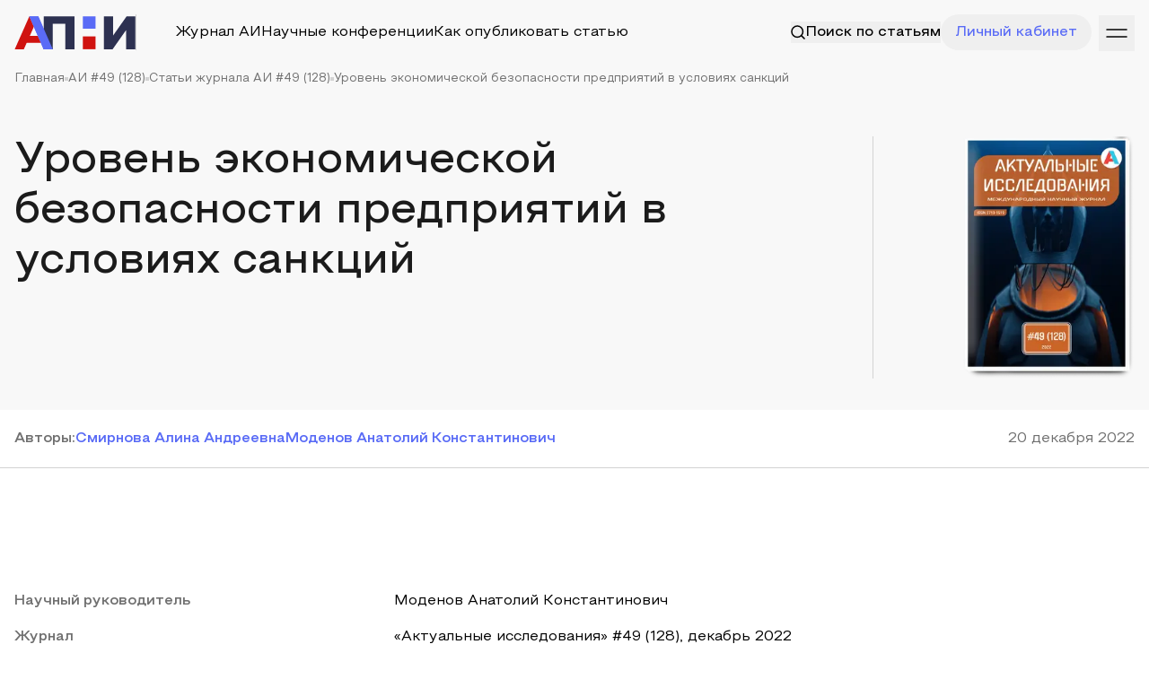

--- FILE ---
content_type: text/html; charset=utf-8
request_url: https://apni.ru/article/5098-uroven-ekonomicheskoj-bezopasnosti-predpriyat
body_size: 67669
content:
<!DOCTYPE html><html lang="ru"><head><meta charSet="utf-8"/><meta name="viewport" content="width=device-width, initial-scale=1"/><link rel="preload" as="image" href="/uploads/0865abd9_f953_4c78_b505_6541d0b39240_97a2a4b81b.png"/><link rel="preload" as="image" href="https://top-fwz1.mail.ru/counter?id=3236761;js=na"/><link rel="stylesheet" href="/_next/static/css/11e389983a471feb.css" data-precedence="next"/><link rel="stylesheet" href="/_next/static/css/95a776d2788cf22f.css" data-precedence="next"/><link rel="preload" as="script" fetchPriority="low" href="/_next/static/chunks/webpack-8b753fdaab5ae086.js"/><script src="/_next/static/chunks/fd9d1056-f78ff257990856d6.js" async=""></script><script src="/_next/static/chunks/7023-481220d2ae65f35d.js" async=""></script><script src="/_next/static/chunks/main-app-5ab19accfcdbb9ce.js" async=""></script><script src="/_next/static/chunks/e37a0b60-70bbcd6b3bc795d5.js" async=""></script><script src="/_next/static/chunks/6125-1a71d7cac3fbe142.js" async=""></script><script src="/_next/static/chunks/231-e5d62d98cfb978cf.js" async=""></script><script src="/_next/static/chunks/4275-511798151f49ce54.js" async=""></script><script src="/_next/static/chunks/4894-b8c91fea57307a71.js" async=""></script><script src="/_next/static/chunks/8173-b6c4655837e308c2.js" async=""></script><script src="/_next/static/chunks/3463-383e56a9ffc7af24.js" async=""></script><script src="/_next/static/chunks/889-ab86cc72e3672fdf.js" async=""></script><script src="/_next/static/chunks/7955-15619c1a77c4c815.js" async=""></script><script src="/_next/static/chunks/5274-d97e230a6ab957b6.js" async=""></script><script src="/_next/static/chunks/9247-2a3213abd6e01901.js" async=""></script><script src="/_next/static/chunks/8455-00eb6ce28e70b0cd.js" async=""></script><script src="/_next/static/chunks/app/article/%5Bslug%5D/page-295bbf9716beb7e4.js" async=""></script><script src="/_next/static/chunks/c15bf2b0-0a3f1e81fc8b5165.js" async=""></script><script src="/_next/static/chunks/9343-a93dcfb5f5c41528.js" async=""></script><script src="/_next/static/chunks/7452-4e68b78e7e2b49b2.js" async=""></script><script src="/_next/static/chunks/7967-53e4fa36671556e0.js" async=""></script><script src="/_next/static/chunks/app/layout-c3ee931f75b25a30.js" async=""></script><script src="/_next/static/chunks/app/error-a36121d476cd6a0f.js" async=""></script><script src="/_next/static/chunks/4405-4d8be1e0a68aa54b.js" async=""></script><script src="/_next/static/chunks/4665-8c55fef8341f99d3.js" async=""></script><script src="/_next/static/chunks/3756-e241d072d6f4d47b.js" async=""></script><script src="/_next/static/chunks/app/page-da6b795b341a3615.js" async=""></script><script src="https://yandex.ru/ads/system/context.js" async=""></script><title>Уровень экономической безопасности предприятий в условиях санкций</title><meta name="description" content="Уровень экономической безопасности предприятия определяет развитие бизнеса в условиях рынка. Влияние внешних угроз на бизнес может оказать как отрицательный, так и положительный эффект. Эффективное управление бизнесом и поддержка государства в условиях санкций может минимизировать потери предприятия."/><meta name="citation_title" content="Уровень экономической безопасности предприятий в условиях санкций"/><meta name="citation_author" content="Смирнова Алина Андреевна"/><meta name="citation_author" content="Моденов Анатолий Константинович"/><meta name="citation_publication_date" content="2022"/><meta name="citation_journal_title" content="Актуальные исследования"/><meta name="citation_fulltext_html_url" content="https://apni.ru/article/5098-uroven-ekonomicheskoj-bezopasnosti-predpriyat"/><meta name="citation_publisher" content="ООО «АПНИ»"/><meta name="citation_issue" content="49 (128)"/><meta name="citation_issn" content="2713-1513"/><meta name="citation_keywords" content="экономическая безопасность предприятия, санкции, внешние угрозы, развитие бизнеса, конкурентоспособность"/><meta name="eprints.creators_name" content="Смирнова Алина Андреевна"/><meta name="eprints.creators_name" content="Моденов Анатолий Константинович"/><meta name="eprints.metadata_visibility" content="show"/><meta name="eprints.ispublished" content="pub"/><meta name="eprints.full_text_status" content="public"/><meta name="eprints.type" content="article"/><meta name="eprints.title" content="Уровень экономической безопасности предприятий в условиях санкций"/><meta name="eprints.date" content="2022"/><meta name="eprints.date_type" content="published"/><meta name="eprints.document_url" content="https://apni.ru/article/5098-uroven-ekonomicheskoj-bezopasnosti-predpriyat"/><meta name="eprints.publication" content="Актуальные исследования"/><meta name="eprints.publisher" content="ООО «АПНИ»"/><meta name="eprints.refereed" content="TRUE"/><meta name="eprints.citation" content="Смирнова А. А., Моденов А. К. Уровень экономической безопасности предприятий в условиях санкций // Актуальные исследования. 2022. №49 (128). Ч.II. С. 53-55. URL: https://apni.ru/article/5098-uroven-ekonomicheskoj-bezopasnosti-predpriyat"/><meta name="eprints.place_of_pub" content="Россия,Белгород"/><meta name="eprints.number" content="49 (128)"/><meta name="eprints.pagerange" content="53-55"/><meta name="eprints.issn" content="2713-1513"/><meta name="eprints.abstract" content="Уровень экономической безопасности предприятия определяет развитие бизнеса в условиях рынка. Влияние внешних угроз на бизнес может оказать как отрицательный, так и положительный эффект. Эффективное управление бизнесом и поддержка государства в условиях санкций может минимизировать потери предприятия."/><meta name="eprints.keywords" content="экономическая безопасность предприятия, санкции, внешние угрозы, развитие бизнеса, конкурентоспособность"/><link rel="canonical" href="https://apni.ru/article/5098-uroven-ekonomicheskoj-bezopasnosti-predpriyat"/><meta property="og:title" content="Уровень экономической безопасности предприятий в условиях санкций"/><meta property="og:description" content="Уровень экономической безопасности предприятия определяет развитие бизнеса в условиях рынка. Влияние внешних угроз на бизнес может оказать как отрицательный, так и положительный эффект. Эффективное управление бизнесом и поддержка государства в условиях санкций может минимизировать потери предприятия."/><meta name="twitter:card" content="summary"/><meta name="twitter:title" content="Уровень экономической безопасности предприятий в условиях санкций"/><meta name="twitter:description" content="Уровень экономической безопасности предприятия определяет развитие бизнеса в условиях рынка. Влияние внешних угроз на бизнес может оказать как отрицательный, так и положительный эффект. Эффективное управление бизнесом и поддержка государства в условиях санкций может минимизировать потери предприятия."/><link rel="icon" href="/favicon.ico" type="image/x-icon" sizes="256x256"/><meta http-equiv="X-UA-Compatible" content="IE=edge"/><meta name="theme-color" content="#ffffff"/><meta name="apple-mobile-web-app-capable" content="yes"/><link rel="preload" href="/font/Steppe/Steppe-Medium.woff2" as="font" type="font/woff2" crossorigin="anonymous"/><link rel="preload" href="/font/Steppe/Steppe-SemiBold.woff2" as="font" type="font/woff2" crossorigin="anonymous"/><link rel="preload" href="/font/Steppe/Steppe-Regular.woff2" as="font" type="font/woff2" crossorigin="anonymous"/><meta name="2f39b183c7ce3a6074988ffd791b76c1" content=""/><meta name="leaq-verification" content="cb25b861-32a9-4d95-949a-b821af2865cb"/><meta name="robots" content="NOODP"/><meta name="robots" content="noyaca"/><script src="/_next/static/chunks/polyfills-78c92fac7aa8fdd8.js" noModule=""></script></head><body><div class="min-h-[70vh]"><script type="application/ld+json">{"@context":"http://schema.org","@graph":[{"@type":"ScholarlyArticle","isPartOf":"#issue","name":"Уровень экономической безопасности предприятий в условиях санкций","headline":"Уровень экономической безопасности предприятий в условиях санкций","datePublished":"2022-12-20T00:00:00.000Z","dateModified":"2022-12-20T00:00:00.000Z","dateCreated":"2022-12-20T00:00:00.000Z","articleBody":"<p>Экономическая безопасность предприятия является важным элементом в становлении и развитие его финансово-хозяйственной деятельности. Для того чтобы обеспечить эффективную деятельность предприятия в современных условиях, необходимо реально оценивать состояние своего предприятия. При качественном анализе всех видов риска предприятие может свободно развиваться в своем направлении. Экономическая безопасность является одним из важных факторов управления предприятием, то есть качественное управление данным фактором влияет на качество жизнедеятельности предприятия в целом.</p>\r\n\r\n<p>Также экономическая безопасность предприятия является часть национальной безопасности страны [3, с. 367-369]. В связи с сокращением деловой активности происходит рост уровня безработицы, падение доходов населения, что приходит к снижению уровня экономической безопасности. Таким образов тема экономической безопасности предприятия приобретает актуальность, в связи с тенденциями в современном мире.</p>\r\n\r\n<p>Экономическая безопасность имеет свою внутреннюю структуру. Основные ее элементы представлены на рисунке.</p>\r\n\r\n<p style=\"text-align:center\"><img src=\"/uploads/0865abd9_f953_4c78_b505_6541d0b39240_97a2a4b81b.png\" style=\"height:788px; width:1961px\" />Рис. Структура экономической безопасности</p>\r\n\r\n<p>Основной задачей экономической безопасности предприятия является в первую очередь сохранение имущественных интересов предприятия, за счет своевременного выявления внутренних и внешних угроз [5, с. 34].</p>\r\n\r\n<p>Развитие является основным критерием в современном развивающемся обществе. Создание условий для инвестиций и инноваций, модернизация производства, повышение уровня квалификации работников, являются главными условиями устойчивости и самосохранения экономической безопасности, как предприятия, так и страны в целом.</p>\r\n\r\n<p>Процесс взаимосвязи различных структур происходит на каждом этапе управления. Без взаимосвязи и успешного обеспечения деятельности отдельной структуры невозможно существование и обеспечение экономической безопасности предприятия.</p>\r\n\r\n<p>В современных условиях развития экономики, стабильность и устойчивость экономической безопасности предприятий находится под угрозой и является главным аспектом успешного существования предприятия.</p>\r\n\r\n<p>В отношении российских предприятий на протяжении восьми лет вводятся санкции, которые влияют как на состояние корректного предприятия, так и на экономическое состояние страны в целом. В 2022 году санкции вышли на новый уровень, который напрямую коснулся российских компаний. Основные отрасли, которые санкции затронули в большей степени: нефтяной сектор, газовая отрасль, банковская сфера, лесная промышленность и производство удобрений.</p>\r\n\r\n<p>В основном под ударом оказались предприятия, которые напрямую связаны с экспортом и импортом. Активы компаний заморожены, они не могут продавать и покупать у зарубежных партнеров, соответственно, существенно падает прибыль, и снижается уровень экономической безопасности. Предприятия должны научиться существовать в условиях реального времени.</p>\r\n\r\n<p>Государство для поддержания бизнеса ввело комплексные меры. Например, некоторые отрасли могут воспользоваться налоговыми каникулами, государство разработало финансовые поддержки для малого-среднего бизнеса, ввело мораторий на проведение внеплановых и плановых налоговых проверок. Данные программы направленны на развитие и защиту бизнеса и, следовательно, на повышение уровня экономической безопасности предприятия. Также стоит отметить, что деятельность большинства предприятий направленна на удовлетворение нужд населения, и государственная поддержка их важна в первую очередь [4, с. 116-120].</p>\r\n\r\n<p>Основным направлением для поддержания малого-среднего бизнеса со стороны государства является создание в 2021 году Цифровой платформы МСП (государственная платформа поддержки предпринимателей), которая утверждена Постановлением Правительства РФ от 21.12.2021 №2371 [2].</p>\r\n\r\n<p>Главной целью данной системы является объединение все сервисов для малого-среднего бизнеса в одну цифровую платформу, где можно дистанционно получить все необходимые услуги и меры поддержки. Данная система работает на базе электронной платформы. Меры поддержки и сервисы будут реализовываться участникам с учетом их потребностей и уровня развития бизнеса. Данная система упростит открытие, ведение и развитие бизнеса.</p>\r\n\r\n<p>Стоит отметить, что введенные санкции оказали и положительное влияние на бизнес. Отток зарубежных компаний дал возможность отечественному бизнесу закрепиться на современном рынке и увеличить свою конкурентоспособность, а так как конкурентоспособность является одним из факторов экономической безопасности, то и тем самым повысить ее уровень. Компания приходится рассчитывать только на свои ресурсы и возможности, тем самым появляется возможность расширения границ отечественно бизнеса. Поиск новых партнеров с дружественными странами дает возможность закрепить экономические отношения с восточными и южными странами.</p>\r\n\r\n<p>Еще в 2014 году Правительством стала разрабатываться политика на импортозамещение. Данная политика определена Федеральный закон от 31 декабря 2014 г. N 488-ФЗ &laquo;О промышленной политике в Российской Федерации&raquo; [1]. Современные условия ставят перед бизнесом множество новых задач. Рынок сейчас наводнен оборудованием, которое значительно уступает зарубежным аналогам. И важно сейчас нарастить обороты по производству качественной продукции.</p>\r\n\r\n<p>Оценка рисков и угроз включает в себя постоянные анализы финансово-хозяйственной составляющей, определяя уровень влияния факторов риска на каждый вид деятельности в компании. Санкции являются внешним фактором угроз экономической безопасности предприятия. При минимизации риском связанных с введением санкций и принятии верных решений &ndash; предприятие может максимально сохранить свой уровень дохода и место на рынке. Для этого также государством были разработаны различные программы поддержки бизнеса, в современных условиях.</p>","image":["https://apni.ru/uploads/5ecd6d7f_c722_4ad0_847f_4e47a74e9944_685d7e62e2.png"],"description":"<p>Уровень экономической безопасности предприятия определяет развитие бизнеса в условиях рынка. Влияние внешних угроз на бизнес может оказать как отрицательный, так и положительный эффект. Эффективное управление бизнесом и поддержка государства в условиях санкций может минимизировать потери предприятия.</p>","copyrightYear":2022,"publisher":{"@type":"Organization","name":"APNI","url":"https://apni.ru/"},"about":["Экономика и управление"],"keywords":"экономическая безопасность предприятия, санкции, внешние угрозы, развитие бизнеса, конкурентоспособность","author":[{"@type":"Person","name":"Смирнова Алина Андреевна","url":"https://apni.ru/"},{"@type":"Person","name":"Моденов Анатолий Константинович","url":"https://apni.ru/"}]}]}</script><div><div class="pb-[35px] bg-gray-9"><div class="relative z-50"><div class="wrapper pt-4 pb-6"><div class="flex gap-5 justify-between items-center"><div class="flex gap-5 w-full items-center sm:justify-normal justify-between"><a class="block" href="/"><svg width="135" height="37" viewBox="0 0 135 37" fill="none" xmlns="http://www.w3.org/2000/svg"><path class="blue-letter" d="M26.6696 0.234619H16.6768L32.6453 36.8793H42.8459L26.6696 0.234619Z" fill="#5A6BF6"></path><path class="red-letter" d="M0.443237 36.8753L16.6778 0.231445L21.7306 11.8191L17.1591 22.1102H26.2148L29.5377 29.7573H13.7651L10.5887 36.8753H0.443237Z" fill="#D01310"></path><path class="black-letter" d="M32.6371 36.8772V0.234619H67.0288V36.8772H56.7689V6.14978L59.0722 8.45303H40.5938L42.8447 6.14978V36.8772H32.6371Z" fill="#2D3151"></path><path class="blue-letter" d="M76.2942 0.234619H90.4278V14.0018H76.2942V0.234619Z" fill="#5A6BF6"></path><path class="red-letter" d="M76.2942 22.5867H90.4278V36.8773H76.2942V22.5867Z" fill="#D01310"></path><path class="blue-letter" d="M26.6717 0.234741H16.684L32.6425 36.8772H42.8454L26.6717 0.234741Z" fill="#5A6BF6"></path><path class="black-letter" d="M99.6931 36.8793V0.236694H109.901V21.7511L125.029 0.236694H134.765V36.8793H124.558V15.4172L109.482 36.8793H99.6931Z" fill="#2D3151"></path></svg></a><div class="sm:flex hidden gap-5 w-full items-center relative justify-between"><div class="an flex absolute items-center h-full left-0 w-full justify-between opacity-0 invisible -translate-y-[100%]"><div class="flex gap-3 w-full items-center pl-8"><div class="text-primary-blue relative top-[-1px]"><svg width="16" height="16" viewBox="0 0 16 16" fill="none" xmlns="http://www.w3.org/2000/svg"><path fill-rule="evenodd" clip-rule="evenodd" d="M7.22222 13.4444C10.66 13.4444 13.4444 10.6584 13.4444 7.22222C13.4444 3.786 10.66 1 7.22222 1C3.78444 1 1 3.786 1 7.22222C1 10.6584 3.78444 13.4444 7.22222 13.4444Z" stroke="currentColor" stroke-width="1.5" stroke-linecap="round" stroke-linejoin="round"></path><path d="M15 15L11.6166 11.6167" stroke="currentColor" stroke-width="1.5" stroke-linecap="round" stroke-linejoin="round"></path></svg></div><input placeholder="Поиск по статьям" class="border-t-0 border-x-0 border-b border-b-gray-5 bg-transparent w-full !ring-0 !shadow-none py-4 !text-[16px] !outline-none focus:border-b-primary-blue px-0 p !border-none !py-0 w-full"/></div><div class="flex items-center"><button class="px-4 py-2"><svg width="18" height="18" viewBox="0 0 18 18" fill="none" xmlns="http://www.w3.org/2000/svg"><g id="Group 237923"><path id="Vector 136" d="M13.2427 4.75745L4.75739 13.2427" stroke="currentColor" stroke-linecap="round"></path><path id="Vector 137" d="M13.2427 13.2427L4.75739 4.75739" stroke="currentColor" stroke-linecap="round"></path></g></svg></button><a type="button" class="transition-all w-fit relative justify-center whitespace-nowrap flex items-center gap-2 duration-300 disabled:opacity-50 disabled:select-none disabled:pointer-events-none !outline-none font-medium h8 bg-primary-blue py-4 px-6 text-white ring-0 ring-primary-blue/50 hover:ring-4 !h-[40px] px-5" href="/search?q="><span class="block">Поиск</span></a></div></div><div class="md:flex hidden an items-center"><div class="h-10 w-[1px] bg-gray-5 mr-[43px]"></div><div class="gap-5 items-center xl:flex hidden"><a class="p hover:opacity-60 an" href="/journal">Журнал АИ</a><a class="p hover:opacity-60 an" href="/conferences">Научные конференции</a><a class="p hover:opacity-60 an" href="/how-publish">Как опубликовать статью</a></div></div><button class="md:flex hidden items-center an whitespace-nowrap gap-2 border-none outline-none"><span class="text-inherit"><svg width="16" height="16" viewBox="0 0 16 16" fill="none" xmlns="http://www.w3.org/2000/svg"><path fill-rule="evenodd" clip-rule="evenodd" d="M7.22222 13.4444C10.66 13.4444 13.4444 10.6584 13.4444 7.22222C13.4444 3.786 10.66 1 7.22222 1C3.78444 1 1 3.786 1 7.22222C1 10.6584 3.78444 13.4444 7.22222 13.4444Z" stroke="currentColor" stroke-width="1.5" stroke-linecap="round" stroke-linejoin="round"></path><path d="M15 15L11.6166 11.6167" stroke="currentColor" stroke-width="1.5" stroke-linecap="round" stroke-linejoin="round"></path></svg></span><span class="p relative font-medium text-inherit">Поиск по статьям</span></button></div></div><div class="flex items-center gap-2"><button class="md:flex hidden items-center gap-2 rounded-full h-10 border-none outline-none w-min px-4 text-primary-blue whitespace-nowrap"><span class="p font-medium text-inherit">Личный кабинет</span></button><a class="md:hidden flex gap-3 items-center text-primary-blue relative" href="/search"><svg width="16" height="16" viewBox="0 0 16 16" fill="none" xmlns="http://www.w3.org/2000/svg"><path fill-rule="evenodd" clip-rule="evenodd" d="M7.22222 13.4444C10.66 13.4444 13.4444 10.6584 13.4444 7.22222C13.4444 3.786 10.66 1 7.22222 1C3.78444 1 1 3.786 1 7.22222C1 10.6584 3.78444 13.4444 7.22222 13.4444Z" stroke="currentColor" stroke-width="1.5" stroke-linecap="round" stroke-linejoin="round"></path><path d="M15 15L11.6166 11.6167" stroke="currentColor" stroke-width="1.5" stroke-linecap="round" stroke-linejoin="round"></path></svg></a><button class="relative top-[1px] h-10 rb ml-2 text-black"><svg width="40" height="40" viewBox="0 0 40 40" fill="none" xmlns="http://www.w3.org/2000/svg"><path d="M31 16H9" stroke="currentColor" stroke-width="1.5" stroke-linecap="round"></path><path d="M31 24L9 24" stroke="currentColor" stroke-width="1.5" stroke-linecap="round"></path></svg></button></div></div></div></div><div class="wrapper"><div class="flex gap-2 items-center flex-wrap"><a class="ps" href="/">Главная</a><div class="w-1 h-1 bg-gray-5"></div><a class="ps" href="/journal/128">АИ #49 (128)</a><div class="w-1 h-1 bg-gray-5"></div><a class="ps" href="/journal/128/articles">Статьи журнала АИ #49 (128)</a><div class="w-1 h-1 bg-gray-5"></div><div class="ps">Уровень экономической безопасности предприятий в условиях санкций</div></div></div><div class="wrapper mt-10"><div class="c-grid gap-5 mt-14"><div class="lg:col-span-8 col-span-12"><h1 class="h3 text-gray-1">Уровень экономической безопасности предприятий в условиях санкций</h1></div><div class="lg:col-span-2 col-span-12 flex justify-end pr-20"><div class="w-px h-full bg-gray-5"></div></div><div class="lg:col-span-2 col-span-12"><a class="block hover:-translate-y-2 an" href="/journal/128"><img alt="" loading="lazy" width="190" height="250" decoding="async" data-nimg="1" class="h-[270px]" style="color:transparent" srcSet="/_next/image?url=https%3A%2F%2Fapni.ru%2Fuploads%2F5ecd6d7f_c722_4ad0_847f_4e47a74e9944_685d7e62e2.png&amp;w=256&amp;q=75 1x, /_next/image?url=https%3A%2F%2Fapni.ru%2Fuploads%2F5ecd6d7f_c722_4ad0_847f_4e47a74e9944_685d7e62e2.png&amp;w=384&amp;q=75 2x" src="/_next/image?url=https%3A%2F%2Fapni.ru%2Fuploads%2F5ecd6d7f_c722_4ad0_847f_4e47a74e9944_685d7e62e2.png&amp;w=384&amp;q=75"/></a></div></div></div></div><div class="py-5 border-b border-gray-5"><div class="wrapper"><div class="flex gap-5 justify-between"><div class="flex gap-y-2 gap-8 flex-wrap"><p class="h8 text-gray-3">Автор<!-- -->ы<!-- -->:</p><div class="flex items-center gap-2"><span itemProp="author" itemType="https://schema.org/Person"><a class="h8 text-primary-blue whitespace-nowrap" href="/author/6949"><span>Смирнова Алина Андреевна</span></a></span></div><div class="flex items-center gap-2"><span itemProp="author" itemType="https://schema.org/Person"><a class="h8 text-primary-blue whitespace-nowrap" href="/author/1739"><span>Моденов Анатолий Константинович</span></a></span></div></div><p class="p text-gray-3 whitespace-nowrap"><span content="2022-12-20T00:00:00.000Z">20 декабря 2022</span></p></div></div></div><div class="wrapper mt-10"><div id="yandex_rtb_R-A-606763-1"></div></div><div class="md:py-20 py-10 border-b border-gray-5"><div class="wrapper"><div class="c-grid mt-4"><div class="lg:col-span-4 col-span-12"><p class="h8 text-gray-3">Научный руководитель</p></div><div class="lg:col-span-8 col-span-12"><a target="_blank" class="text-black p hover:text-primary-blue" href="/author/1739" rel="noreferrer">Моденов Анатолий Константинович</a></div></div><div class="c-grid mt-4"><div class="lg:col-span-4 col-span-12"><p class="h8 text-gray-3">Журнал</p></div><div class="lg:col-span-8 col-span-12"><a class="p hover:text-primary-blue an" href="/journal/128">«Актуальные исследования» #49 (128), декабрь 2022</a></div></div><div class="c-grid mt-4"><div class="lg:col-span-4 col-span-12"><p class="h8 text-gray-3">Рубрика</p></div><div class="lg:col-span-8 col-span-12"><p class="p">Экономика и управление</p></div></div><div class="c-grid mt-4"><div class="lg:col-span-4 col-span-12"><p class="h8 text-gray-3">Ключевые слова</p></div><div class="lg:col-span-8 col-span-12"><div class="flex gap-2 flex-wrap"><div class="px-3 py-1 whitespace-nowrap rounded-full bg-gray-9 ps text-black">экономическая безопасность предприятия</div><div class="px-3 py-1 whitespace-nowrap rounded-full bg-gray-9 ps text-black">санкции</div><div class="px-3 py-1 whitespace-nowrap rounded-full bg-gray-9 ps text-black">внешние угрозы</div><div class="px-3 py-1 whitespace-nowrap rounded-full bg-gray-9 ps text-black">развитие бизнеса</div><div class="px-3 py-1 whitespace-nowrap rounded-full bg-gray-9 ps text-black">конкурентоспособность</div></div></div></div></div></div><div><div class="pt-20 wrapper"><div class="c-grid"><div class="lg:col-span-4 col-span-12 h-full"><div class="sticky top-5"><p class="h8 text-gray-3">Аннотация статьи</p></div></div><div class="lg:col-span-8 col-span-12"><div class="h7 text-gray-1 leading-[32px] editor [&amp;_p]:h7"><p>Уровень экономической безопасности предприятия определяет развитие бизнеса в условиях рынка. Влияние внешних угроз на бизнес может оказать как отрицательный, так и положительный эффект. Эффективное управление бизнесом и поддержка государства в условиях санкций может минимизировать потери предприятия.</p></div></div></div><div class="c-grid mt-20 border-b border-gray-5 pb-20"><div class="lg:col-span-4 col-span-12 h-full"><div class="sticky top-5"><p class="h8 text-gray-3">Текст статьи</p></div></div><div class="lg:col-span-8 col-span-12"><div id="articleText" class="p text-gray-1 article-content leading-[32px] editor [&amp;_table]:!w-auto [&amp;_figure]:!w-auto"><p>Экономическая безопасность предприятия является важным элементом в становлении и развитие его финансово-хозяйственной деятельности. Для того чтобы обеспечить эффективную деятельность предприятия в современных условиях, необходимо реально оценивать состояние своего предприятия. При качественном анализе всех видов риска предприятие может свободно развиваться в своем направлении. Экономическая безопасность является одним из важных факторов управления предприятием, то есть качественное управление данным фактором влияет на качество жизнедеятельности предприятия в целом.</p>

<p>Также экономическая безопасность предприятия является часть национальной безопасности страны [3, с. 367-369]. В связи с сокращением деловой активности происходит рост уровня безработицы, падение доходов населения, что приходит к снижению уровня экономической безопасности. Таким образов тема экономической безопасности предприятия приобретает актуальность, в связи с тенденциями в современном мире.</p>

<p>Экономическая безопасность имеет свою внутреннюю структуру. Основные ее элементы представлены на рисунке.</p>

<p style="text-align:center"><img src="/uploads/0865abd9_f953_4c78_b505_6541d0b39240_97a2a4b81b.png" style="height:788px;width:1961px"/>Рис. Структура экономической безопасности</p>

<p>Основной задачей экономической безопасности предприятия является в первую очередь сохранение имущественных интересов предприятия, за счет своевременного выявления внутренних и внешних угроз [5, с. 34].</p>

<p>Развитие является основным критерием в современном развивающемся обществе. Создание условий для инвестиций и инноваций, модернизация производства, повышение уровня квалификации работников, являются главными условиями устойчивости и самосохранения экономической безопасности, как предприятия, так и страны в целом.</p>

<p>Процесс взаимосвязи различных структур происходит на каждом этапе управления. Без взаимосвязи и успешного обеспечения деятельности отдельной структуры невозможно существование и обеспечение экономической безопасности предприятия.</p>

<p>В современных условиях развития экономики, стабильность и устойчивость экономической безопасности предприятий находится под угрозой и является главным аспектом успешного существования предприятия.</p>

<p>В отношении российских предприятий на протяжении восьми лет вводятся санкции, которые влияют как на состояние корректного предприятия, так и на экономическое состояние страны в целом. В 2022 году санкции вышли на новый уровень, который напрямую коснулся российских компаний. Основные отрасли, которые санкции затронули в большей степени: нефтяной сектор, газовая отрасль, банковская сфера, лесная промышленность и производство удобрений.</p>

<p>В основном под ударом оказались предприятия, которые напрямую связаны с экспортом и импортом. Активы компаний заморожены, они не могут продавать и покупать у зарубежных партнеров, соответственно, существенно падает прибыль, и снижается уровень экономической безопасности. Предприятия должны научиться существовать в условиях реального времени.</p>

<p>Государство для поддержания бизнеса ввело комплексные меры. Например, некоторые отрасли могут воспользоваться налоговыми каникулами, государство разработало финансовые поддержки для малого-среднего бизнеса, ввело мораторий на проведение внеплановых и плановых налоговых проверок. Данные программы направленны на развитие и защиту бизнеса и, следовательно, на повышение уровня экономической безопасности предприятия. Также стоит отметить, что деятельность большинства предприятий направленна на удовлетворение нужд населения, и государственная поддержка их важна в первую очередь [4, с. 116-120].</p>

<p>Основным направлением для поддержания малого-среднего бизнеса со стороны государства является создание в 2021 году Цифровой платформы МСП (государственная платформа поддержки предпринимателей), которая утверждена Постановлением Правительства РФ от 21.12.2021 №2371 [2].</p>

<p>Главной целью данной системы является объединение все сервисов для малого-среднего бизнеса в одну цифровую платформу, где можно дистанционно получить все необходимые услуги и меры поддержки. Данная система работает на базе электронной платформы. Меры поддержки и сервисы будут реализовываться участникам с учетом их потребностей и уровня развития бизнеса. Данная система упростит открытие, ведение и развитие бизнеса.</p>

<p>Стоит отметить, что введенные санкции оказали и положительное влияние на бизнес. Отток зарубежных компаний дал возможность отечественному бизнесу закрепиться на современном рынке и увеличить свою конкурентоспособность, а так как конкурентоспособность является одним из факторов экономической безопасности, то и тем самым повысить ее уровень. Компания приходится рассчитывать только на свои ресурсы и возможности, тем самым появляется возможность расширения границ отечественно бизнеса. Поиск новых партнеров с дружественными странами дает возможность закрепить экономические отношения с восточными и южными странами.</p>

<p>Еще в 2014 году Правительством стала разрабатываться политика на импортозамещение. Данная политика определена Федеральный закон от 31 декабря 2014 г. N 488-ФЗ «О промышленной политике в Российской Федерации» [1]. Современные условия ставят перед бизнесом множество новых задач. Рынок сейчас наводнен оборудованием, которое значительно уступает зарубежным аналогам. И важно сейчас нарастить обороты по производству качественной продукции.</p>

<p>Оценка рисков и угроз включает в себя постоянные анализы финансово-хозяйственной составляющей, определяя уровень влияния факторов риска на каждый вид деятельности в компании. Санкции являются внешним фактором угроз экономической безопасности предприятия. При минимизации риском связанных с введением санкций и принятии верных решений – предприятие может максимально сохранить свой уровень дохода и место на рынке. Для этого также государством были разработаны различные программы поддержки бизнеса, в современных условиях.</p></div></div></div><div class="wrapper my-5"><div id="yandex_rtb_R-A-606763-2"></div></div><div class="c-grid mt-20 border-b border-gray-5 pb-20"><div class="lg:col-span-4 col-span-12 h-full"><div class="sticky top-5"><p class="h8 text-gray-3">Список литературы</p></div></div><div class="lg:col-span-8 col-span-12"><div class="p editor text-gray-1 leading-[32px] editor"><ol>
	<li>Федеральный закон от 31.12.2014 N 488-ФЗ (ред. от 01.05.2022) «О промышленной политике в Российской Федерации». </li>
	<li>Постановление Правительства Российской Федерации от 21.12.2021 № 2371 «О проведении эксперимента по цифровой трансформации предоставления услуг, мер поддержки и сервисов в целях развития малого и среднего предпринимательства».</li>
	<li>Матвеева, Е. С. Понятие экономической безопасности государства и ее место в системе национальной безопасности / Е. С. Матвеева. – Текст : непосредственный // Молодой ученый. – 2017. – № 3 (137). – С. 367-369. – URL: https://moluch.ru/archive/137/38388/ (дата обращения: 10.12.2022).</li>
	<li>Моденов, А. К. Экономическая безопасность генеральной стратегии предприятия / А. К. Моденов, М. П. Власов // Развитие экономической науки и практики менеджмента в условиях новых системных вызовов : Сборник трудов IV Национальной научно-практической конференции , Санкт-Петербург, 19 ноября 2021 года / Федеральное агентство железнодорожного транспорта Федеральное государственное бюджетное образовательное учреждение высшего образования «Петербургский государственный университет путей сообщения императора Александра I» (ФГБОУ ВО ПГУПС). – Санкт-Петербург: ПГУПС, 2021. – С. 116-120. – EDN PQXMET.</li>
	<li>Экономическая безопасность предприятия : моногр. / А. К. Моденов, Е. И. Белякова, М. П. Власов, Т. А. Лелявина; СПбГАСУ. – СПб., 2019 – С. 34.</li>
</ol></div></div></div></div><div class="wrapper my-5"><div id="yandex_rtb_R-A-606763-4"></div></div><div class="wrapper py-5"><div class="c-grid items-center"><div class="lg:col-span-4 lg:order-1 order-1 col-span-12"><div class="flex items-center gap-5"><div class="flex flex-wrap gap-5 items-center"><p class="p text-gray-3">Поделиться</p><div class="flex flex-wrap gap-2 items-center"><button class="w-8 h-8 flex rounded-full items-center justify-center border-none outline-none bg-gray-9"><svg width="18" height="10" viewBox="0 0 18 10" fill="none" xmlns="http://www.w3.org/2000/svg"><path d="M14.9368 5.73429C14.6458 5.38429 14.729 5.22857 14.9368 4.91571C14.9405 4.91214 17.3428 1.75071 17.5904 0.678571L17.5919 0.677857C17.7149 0.287143 17.5919 0 16.9971 0H15.029C14.528 0 14.297 0.246429 14.1732 0.522143C14.1732 0.522143 13.1712 2.80643 11.7537 4.28714C11.2961 4.715 11.0846 4.85214 10.8349 4.85214C10.7119 4.85214 10.5206 4.715 10.5206 4.32429V0.677857C10.5206 0.209286 10.3804 0 9.9656 0H6.87099C6.55673 0 6.36997 0.218571 6.36997 0.422143C6.36997 0.866429 7.07875 0.968571 7.15225 2.21857V4.93071C7.15225 5.525 7.03899 5.63429 6.78774 5.63429C6.11871 5.63429 4.49491 3.34071 3.53262 0.715714C3.33837 0.206428 3.14861 0.000714234 2.64384 0.000714234H0.675023C0.113254 0.000714234 0 0.247143 0 0.522857C0 1.01 0.669023 3.43214 3.11111 6.63214C4.73866 8.81643 7.03074 10 9.11582 10C10.3691 10 10.5221 9.73714 10.5221 9.285C10.5221 7.19786 10.4089 7.00071 11.0366 7.00071C11.3276 7.00071 11.8287 7.13786 12.9987 8.19143C14.336 9.44071 14.5558 10 15.3043 10H17.2723C17.8334 10 18.1176 9.73714 17.9541 9.21857C17.5799 8.12786 15.0508 5.88429 14.9368 5.73429Z" fill="#4E5FFC"></path></svg></button><button class="w-8 h-8 flex rounded-full items-center justify-center border-none outline-none bg-gray-9"><svg width="10" height="17" viewBox="0 0 10 17" fill="none" xmlns="http://www.w3.org/2000/svg"><path d="M5.00008 2.57125C6.01746 2.57125 6.84485 3.386 6.84485 4.38784C6.84485 5.38872 6.01746 6.20366 5.00008 6.20366C3.98368 6.20366 3.15531 5.38872 3.15531 4.38784C3.15531 3.386 3.98368 2.57125 5.00008 2.57125ZM5.00008 8.77394C7.45771 8.77394 9.4555 6.80667 9.4555 4.38784C9.4555 1.96804 7.45771 0 5.00008 0C2.54304 0 0.544662 1.96804 0.544662 4.38784C0.544662 6.80658 2.54304 8.77394 5.00008 8.77394ZM6.80267 12.3531C7.7097 12.1496 8.58447 11.7963 9.38998 11.2979C9.9996 10.9195 10.1834 10.1258 9.7992 9.52543C9.41548 8.92366 8.60997 8.74275 7.99926 9.12109C6.17431 10.2515 3.82448 10.251 2.0005 9.12109C1.3897 8.74275 0.584289 8.92376 0.200956 9.52543C-0.183261 10.1263 -2.96071e-05 10.9195 0.609792 11.2979C1.4152 11.7957 2.28997 12.1496 3.197 12.3531L0.706018 14.806C0.196738 15.3079 0.196738 16.1216 0.706509 16.6235C0.961639 16.8743 1.29544 16.9999 1.62914 16.9999C1.96343 16.9999 2.29772 16.8744 2.55285 16.6235L4.99949 14.2132L7.4483 16.6235C7.95758 17.1255 8.78388 17.1255 9.29355 16.6235C9.80381 16.1216 9.80381 15.3074 9.29355 14.806L6.80267 12.3531Z" fill="#EF7E31"></path></svg></button><button class="w-8 h-8 flex rounded-full items-center justify-center border-none outline-none bg-gray-9"><svg width="16" height="14" viewBox="0 0 16 14" fill="none" xmlns="http://www.w3.org/2000/svg"><path d="M6.27827 9.22694L6.0136 13.1357C6.39227 13.1357 6.55628 12.9649 6.75295 12.7598L8.52832 10.9783L12.2071 13.807C12.8818 14.2018 13.3571 13.9939 13.5391 13.1553L15.9538 1.27498L15.9545 1.27428C16.1685 0.227083 15.5938 -0.182415 14.9365 0.0744835L0.742803 5.78015C-0.225887 6.17495 -0.21122 6.74195 0.578132 6.99885L4.20689 8.18394L12.6358 2.64627C13.0324 2.37047 13.3931 2.52307 13.0964 2.79887L6.27827 9.22694Z" fill="#52A6F8"></path></svg></button></div></div></div></div><div class="lg:col-span-4 lg:order-2 order-3 col-span-12 lg:block hidden"><div><div class="flex items-center gap-4"><button type="button" class="transition-all w-fit relative justify-center whitespace-nowrap flex items-center gap-2 duration-300 disabled:opacity-50 disabled:select-none disabled:pointer-events-none !outline-none font-medium h8 bg-primary-blue py-4 px-6 text-white ring-0 ring-primary-blue/50 hover:ring-4 !h-[40px] px-5"><span class="block">Цитировать</span></button><p class="ps">Выходные данные <br class="lg:block hidden"/> о статье</p></div></div></div><div class="lg:col-span-4 lg:order-3 order-2 col-span-12"><div class="flex gap-5 items-center lg:justify-end"><div class="flex gap-2 items-center"><div class="relative top-[-2px]"><svg width="24" height="24" viewBox="0 0 24 24" fill="none" xmlns="http://www.w3.org/2000/svg"><path fill-rule="evenodd" clip-rule="evenodd" d="M3 13C3 13 6.27273 7 12 7C17.7273 7 21 13 21 13C21 13 17.7273 19 12 19C6.27273 19 3 13 3 13Z" stroke="#707070" stroke-width="2" stroke-linecap="round"></path><path fill-rule="evenodd" clip-rule="evenodd" d="M12 16C13.657 16 15 14.657 15 13C15 11.343 13.657 10 12 10C10.343 10 9 11.343 9 13C9 14.657 10.343 16 12 16Z" fill="#707070"></path></svg></div><div class="p text-gray-3">3018</div></div></div></div></div><div class="lg:hidden block bg-gray-8 p-4 mt-5"><p class="p mb-3">Смирнова А. А., Моденов А. К. Уровень экономической безопасности предприятий в условиях санкций // Актуальные исследования. 2022. №49 (128). Ч.II. С. 53-55. URL: https://apni.ru/article/5098-uroven-ekonomicheskoj-bezopasnosti-predpriyat</p><button type="button" class="transition-all w-fit relative justify-center whitespace-nowrap flex items-center gap-2 duration-300 disabled:opacity-50 disabled:select-none disabled:pointer-events-none !outline-none font-medium h8 bg-primary-blue py-4 px-6 text-white ring-0 ring-primary-blue/50 hover:ring-4 !h-[40px] px-5"><span class="block">Цитировать</span></button></div><div class="ps lg:mt-14 mt-9 max-w-[625px]">Обнаружили грубую ошибку (плагиат, фальсифицированные данные или иные нарушения научно-издательской этики)? Напишите письмо в редакцию журнала:<!-- --> <a href="mailto:info@apni.ru" class="text-primary-blue underline underline-offset-1">info@apni.ru</a></div></div></div><div class="relative overflow-hidden md:pt-insideBlock md:py-20 py-10"><div class="wrapper relative"><div class="flex gap-5 justify-between items-center lg:flex-nowrap flex-wrap"><h2 class="h2">Похожие статьи</h2></div></div><div class="mt-14 relative min-h-[300px]"><div><div class="wrapper opacity-0"></div><div class="relative opacity-0"><div style="right:-16px" class="absolute lg:block hidden top-1/2 -translate-y-1/2 z-40"><div class="flex bg-black w-20 h-20 rounded-full overflow-hidden"><button style="left:nullpx" class="w-[48px] h-[48px border-none outline-none flex justify-center items-center hover:bg-primary-blue"><svg width="8" height="14" viewBox="0 0 8 14" fill="none" xmlns="http://www.w3.org/2000/svg"><path d="M7 13L1 7L7 1" stroke="white" stroke-width="1.5" stroke-linecap="round" stroke-linejoin="round"></path></svg></button><button style="right:nullpx" class="w-[48px] h-[48px border-none outline-none flex justify-center items-center hover:bg-primary-blue -scale-100"><svg width="8" height="14" viewBox="0 0 8 14" fill="none" xmlns="http://www.w3.org/2000/svg"><path d="M7 13L1 7L7 1" stroke="white" stroke-width="1.5" stroke-linecap="round" stroke-linejoin="round"></path></svg></button></div></div><div class="lg:px-0 px-4"><div class="swiper" style="padding-left:20px;padding-right:200px"><div class="swiper-wrapper"><div class="swiper-slide"></div></div></div></div></div></div></div></div><div class="wrapper"><div id="yandex_rtb_R-A-606763-5"></div></div><div class="relative overflow-hidden md:pt-insideBlock md:py-20 py-10"><div class="wrapper relative"><div class="flex gap-5 justify-between items-center lg:flex-nowrap flex-wrap"><h2 class="h2">Другие статьи из раздела «Экономика и управление»</h2><a class="text-primary-blue h8 whitespace-nowrap" href="/journal/128/articles">Все статьи выпуска</a></div></div><div class="mt-14 relative min-h-[300px]"><div><div class="wrapper opacity-0"></div><div class="relative opacity-0"><div style="right:-16px" class="absolute lg:block hidden top-1/2 -translate-y-1/2 z-40"><div class="flex bg-black w-20 h-20 rounded-full overflow-hidden"><button style="left:nullpx" class="w-[48px] h-[48px border-none outline-none flex justify-center items-center hover:bg-primary-blue"><svg width="8" height="14" viewBox="0 0 8 14" fill="none" xmlns="http://www.w3.org/2000/svg"><path d="M7 13L1 7L7 1" stroke="white" stroke-width="1.5" stroke-linecap="round" stroke-linejoin="round"></path></svg></button><button style="right:nullpx" class="w-[48px] h-[48px border-none outline-none flex justify-center items-center hover:bg-primary-blue -scale-100"><svg width="8" height="14" viewBox="0 0 8 14" fill="none" xmlns="http://www.w3.org/2000/svg"><path d="M7 13L1 7L7 1" stroke="white" stroke-width="1.5" stroke-linecap="round" stroke-linejoin="round"></path></svg></button></div></div><div class="lg:px-0 px-4"><div class="swiper" style="padding-left:20px;padding-right:200px"><div class="swiper-wrapper"><div class="swiper-slide"></div></div></div></div></div></div></div></div><div class="bg-white md:pt-insideBlock md:py-20 py-10 pb-20"><div class="wrapper"><div class="c-grid lg:gap-14 bg-gray-9"><div class="lg:col-span-4 col-span-12"><div class="bg-primary-blue h-full flex justify-center items-center py-10 lg:px-[70px] relative"><div class="overflow-hidden"><img alt="" loading="lazy" width="220" height="320" decoding="async" data-nimg="1" class="object-cover " style="color:transparent" srcSet="/_next/image?url=https%3A%2F%2Fapni.ru%2Fuploads%2F4%20(290).png&amp;w=256&amp;q=75 1x, /_next/image?url=https%3A%2F%2Fapni.ru%2Fuploads%2F4%20(290).png&amp;w=640&amp;q=75 2x" src="/_next/image?url=https%3A%2F%2Fapni.ru%2Fuploads%2F4%20(290).png&amp;w=640&amp;q=75"/></div></div></div><div class="lg:col-span-8 col-span-12"><div class="lg:pt-14 lg:pb-14 pb-10 pr-5 lg:pl-0 pl-5"><div class="flex flex-wrap gap-5 justify-between items-center lg:pr-10"><div class="h4">Актуальные исследования</div><p class="h6 whitespace-nowrap">#4 (290)</p></div><div class="lg:mt-14 mt-5"><div class="grid lg:grid-cols-2 grid-cols-1 lg:gap-20 gap-5"><div><p class="p text-gray-3">Прием материалов</p><div class="flex flex-wrap gap-y-2 mt-[2px] gap-5"><p class="h7">17 января<!-- --> -<!-- --> <!-- -->23 января</p><p class="h7 text-primary-red">Остался последний день</p></div></div><div><p class="p text-gray-3">Размещение PDF-версии журнала</p><p class="h7">28 января</p></div></div><div class="grid lg:grid-cols-2 grid-cols-1 lg:gap-20 gap-5 lg:mt-10 mt-5"><div><p class="p text-gray-3">Размещение электронной версии статьи</p><p class="h7">сразу после оплаты</p></div><div><p class="p text-gray-3">Рассылка печатных экземпляров</p><p class="h7">4 февраля</p></div></div><div class="mt-14"><a href="/personal/publication/journal/290"><button type="button" class="transition-all w-fit relative justify-center whitespace-nowrap flex items-center gap-2 duration-300 disabled:opacity-50 disabled:select-none disabled:pointer-events-none !outline-none font-medium h8 bg-primary-blue py-4 px-6 text-white ring-0 ring-primary-blue/50 hover:ring-4"><span class="block">Опубликовать статью</span></button></a></div></div></div></div></div></div></div></div></div><div class="border-t border-gray-5"><div class="wrapper lg:pt-[90px] pt-10 lg:pb-[74px] pb-10"><div class="c-grid gap-y-10"><div class="lg:col-span-2 col-span-12"><svg width="135" height="37" viewBox="0 0 135 37" fill="none" xmlns="http://www.w3.org/2000/svg"><path class="blue-letter" d="M26.6696 0.234619H16.6768L32.6453 36.8793H42.8459L26.6696 0.234619Z" fill="#5A6BF6"></path><path class="red-letter" d="M0.443237 36.8753L16.6778 0.231445L21.7306 11.8191L17.1591 22.1102H26.2148L29.5377 29.7573H13.7651L10.5887 36.8753H0.443237Z" fill="#D01310"></path><path class="black-letter" d="M32.6371 36.8772V0.234619H67.0288V36.8772H56.7689V6.14978L59.0722 8.45303H40.5938L42.8447 6.14978V36.8772H32.6371Z" fill="#2D3151"></path><path class="blue-letter" d="M76.2942 0.234619H90.4278V14.0018H76.2942V0.234619Z" fill="#5A6BF6"></path><path class="red-letter" d="M76.2942 22.5867H90.4278V36.8773H76.2942V22.5867Z" fill="#D01310"></path><path class="blue-letter" d="M26.6717 0.234741H16.684L32.6425 36.8772H42.8454L26.6717 0.234741Z" fill="#5A6BF6"></path><path class="black-letter" d="M99.6931 36.8793V0.236694H109.901V21.7511L125.029 0.236694H134.765V36.8793H124.558V15.4172L109.482 36.8793H99.6931Z" fill="#2D3151"></path></svg></div><div class="lg:col-span-10 col-span-12"><div class="flex lg:flex-row flex-col justify-between lg:pl-[48px] lg:gap-[48px] gap-5"><div class="flex gap-4 flex-col"><a class="p max-w-[270px]" href="/journal">Журнал АИ</a><a class="p max-w-[270px]" href="/conferences"> Научные конференции</a><a class="p max-w-[270px]" href="/how-publish">Как опубликовать статью </a><a class="p max-w-[270px]" href="/pay-and-discount">Оплата и скидки</a><a class="p max-w-[270px]" href="/reviews">Отзывы</a></div><div class="flex gap-4 flex-col"><a class="p max-w-[270px]" href="/publikaciya-nauchnyh-statej-studentov-v-zhurnale-ai">Как опубликовать статью студенту</a><a class="p max-w-[270px]" href="/opublikovat-statyu-magistrantu-v-zhurnale-ai">Опубликовать статью магистранту</a><a class="p max-w-[270px]" href="/srochnaya-publikacziya-nauchnyh-statej">Срочная публикация статьи</a><a class="p max-w-[270px]" href="/publikacziya-stati-dlya-attestaczii-pedagogov">Опубликовать статью для аттестации педагога</a><a class="p max-w-[270px]" href="/zakazat-statyu-dlya-publikacii-v-zhurnale">Заказать написание статьи</a></div><div class="flex gap-4 flex-col"><a class="p max-w-[270px]" href="/faq">Вопросы и ответы</a><a class="p max-w-[270px]" href="/interviews">Интервью</a><a class="p max-w-[270px]" href="/blogs">Научный блог</a><a class="p max-w-[270px]" href="/publishing">Учебные и методические издания</a><a class="p max-w-[270px]" href="/ob-izdatelstve">Об издательстве</a></div><div class=""><div><a href="tel:8 800 200-75-17" class="p whitespace-nowrap hover:text-primary-blue an">8 800 200-75-17</a><p class="ps">Звонок бесплатный</p></div><div class="mt-4"><a href="mailto:info@apni.ru" class="p text-primary-blue">info@apni.ru</a></div><div class="mt-10 flex gap-2 items-center"><a target="_blank" href="https://vk.com/apniru" class="block" rel="noreferrer"><img alt="" loading="lazy" width="20" height="20" decoding="async" data-nimg="1" style="color:transparent" src="https://apni.ru/uploads/VK Logo.svg"/></a><a target="_blank" href="https://t.me/apni_ru" class="block" rel="noreferrer"><img alt="" loading="lazy" width="20" height="20" decoding="async" data-nimg="1" style="color:transparent" src="https://apni.ru/uploads/Logo.svg"/></a><a target="_blank" href="https://wa.me/79192229660" class="block" rel="noreferrer"><img alt="" loading="lazy" width="20" height="20" decoding="async" data-nimg="1" style="color:transparent" src="https://apni.ru/uploads/Digital_Glyph_Green.svg"/></a></div></div></div></div></div></div><div class="border-t border-gray-5 py-6"><div class="wrapper"><div class="flex gap-5 lg:flex-row flex-col justify-between"><div class="flex lg:flex-row flex-col lg:gap-5 gap-2"><div class="ps">© АПНИ 2014-2026</div><a class="ps underline" href="/privacy-policy">Политика конфиденциальности</a><a class="ps underline" href="/user-agreement">Пользовательское соглашение</a><a class="ps underline" href="/public-offer">Публичная оферта</a></div><a href="https://octoberweb.ru/" target="_blank" class="block" rel="noreferrer"><svg width="89" height="14" viewBox="0 0 89 14" fill="none" xmlns="http://www.w3.org/2000/svg"><path fill-rule="evenodd" clip-rule="evenodd" d="M42.2804 5.93136C41.9026 5.89025 41.5203 5.92397 41.1555 6.03059C40.7907 6.13721 40.4504 6.31464 40.1542 6.55276C39.8579 6.79087 39.6115 7.08501 39.4289 7.41837C39.2463 7.75173 39.1312 8.11779 39.0901 8.49565C39.0489 8.87351 39.0827 9.25576 39.1893 9.62058C39.2959 9.98541 39.4733 10.3257 39.7115 10.6219C39.9496 10.9182 40.2437 11.1646 40.5771 11.3472C40.9104 11.5298 41.2765 11.6449 41.6543 11.686C42.0322 11.7271 42.4145 11.6934 42.7793 11.5868C43.1441 11.4802 43.4844 11.3027 43.7806 11.0646C44.0769 10.8265 44.3233 10.5324 44.5059 10.199C44.6885 9.86565 44.8036 9.49959 44.8447 9.12173C44.8858 8.74388 44.8521 8.36162 44.7455 7.9968C44.6389 7.63197 44.4614 7.29172 44.2233 6.99547C43.9852 6.69921 43.6911 6.45276 43.3577 6.27018C43.0243 6.0876 42.6583 5.97247 42.2804 5.93136ZM40.5466 3.94701C41.185 3.76043 41.854 3.70142 42.5152 3.77337C43.1765 3.84531 43.8171 4.04679 44.4004 4.3663C44.9838 4.68581 45.4986 5.1171 45.9153 5.63555C46.332 6.15399 46.6425 6.74943 46.8291 7.38788C47.0156 8.02632 47.0746 8.69527 47.0027 9.35652C46.9308 10.0178 46.7293 10.6584 46.4098 11.2418C46.0903 11.8251 45.659 12.3399 45.1405 12.7566C44.6221 13.1733 44.0266 13.4838 43.3882 13.6704C42.7498 13.857 42.0808 13.916 41.4196 13.844C40.7583 13.7721 40.1177 13.5706 39.5343 13.2511C38.9509 12.9316 38.4362 12.5003 38.0195 11.9818C37.6028 11.4634 37.2923 10.8679 37.1057 10.2295C36.9191 9.59106 36.8601 8.92212 36.9321 8.26087C37.004 7.59962 37.2055 6.95902 37.525 6.37563C37.8445 5.79225 38.2758 5.27751 38.7942 4.86081C39.3127 4.44411 39.9081 4.1336 40.5466 3.94701Z" fill="black"></path><path fill-rule="evenodd" clip-rule="evenodd" d="M20.9836 5.91438C20.4756 5.91438 19.9765 6.04812 19.5365 6.30215C19.0965 6.55618 18.7311 6.92155 18.4771 7.36154C18.223 7.80153 18.0893 8.30063 18.0893 8.80869C18.0893 9.31675 18.223 9.81586 18.4771 10.2558C18.7311 10.6958 19.0965 11.0612 19.5365 11.3152C19.9765 11.5693 20.4756 11.703 20.9836 11.703C21.4917 11.703 21.9908 11.5693 22.4308 11.3152C22.8708 11.0612 23.2361 10.6958 23.4902 10.2558L25.3701 11.3412C24.9255 12.1112 24.2861 12.7506 23.5161 13.1951C22.7462 13.6397 21.8727 13.8737 20.9836 13.8737C20.0945 13.8737 19.2211 13.6397 18.4511 13.1951C17.6811 12.7506 17.0417 12.1112 16.5972 11.3412C16.1526 10.5712 15.9186 9.69779 15.9186 8.80869C15.9186 7.91959 16.1526 7.04616 16.5972 6.27617C17.0417 5.50619 17.6811 4.86679 18.4511 4.42224C19.2211 3.97769 20.0945 3.74365 20.9836 3.74365V5.91438Z" fill="black"></path><path fill-rule="evenodd" clip-rule="evenodd" d="M7.48788 2.33694C6.87552 2.25633 6.25328 2.29711 5.65669 2.45697C5.0601 2.61682 4.50083 2.89262 4.01082 3.26862C3.52082 3.64461 3.10967 4.11344 2.80085 4.64833C2.49203 5.18322 2.29159 5.7737 2.21097 6.38606C2.13035 6.99842 2.17113 7.62065 2.33099 8.21725C2.49085 8.81384 2.76665 9.37311 3.14264 9.86312C3.51864 10.3531 3.98746 10.7643 4.52236 11.0731C5.05725 11.3819 5.64773 11.5824 6.26008 11.663C6.87244 11.7436 7.49468 11.7028 8.09127 11.5429C8.68787 11.3831 9.24713 11.1073 9.73714 10.7313C10.2271 10.3553 10.6383 9.88647 10.9471 9.35158C11.2559 8.81669 11.4564 8.22621 11.537 7.61386C11.6176 7.0015 11.5768 6.37926 11.417 5.78267C11.2571 5.18607 10.9813 4.62681 10.6053 4.1368C10.2293 3.64679 9.7605 3.23564 9.22561 2.92682C8.69071 2.618 8.10023 2.41756 7.48788 2.33694ZM5.09486 0.360202C5.96681 0.126565 6.87624 0.0669582 7.77122 0.184785C8.6662 0.302611 9.52921 0.595564 10.311 1.04692C11.0927 1.49827 11.7779 2.09918 12.3275 2.81534C12.877 3.53151 13.2801 4.3489 13.5137 5.22084C13.7474 6.09279 13.807 7.00221 13.6892 7.89719C13.5713 8.79217 13.2784 9.65518 12.827 10.4369C12.3757 11.2187 11.7748 11.9039 11.0586 12.4535C10.3424 13.003 9.52504 13.4061 8.6531 13.6397C7.78115 13.8734 6.87173 13.933 5.97675 13.8151C5.08177 13.6973 4.21876 13.4044 3.43699 12.953C2.65523 12.5016 1.97002 11.9007 1.42049 11.1846C0.870954 10.4684 0.467862 9.65102 0.234225 8.77907C0.000588467 7.90713 -0.0590184 6.9977 0.0588082 6.10272C0.176635 5.20774 0.469587 4.34473 0.920939 3.56297C1.37229 2.7812 1.9732 2.09599 2.68937 1.54646C3.40553 0.99693 4.22292 0.593839 5.09486 0.360202Z" fill="black"></path><path fill-rule="evenodd" clip-rule="evenodd" d="M64.9611 6.40217C65.5449 6.01206 66.2507 5.8475 66.9469 5.93915C67.643 6.03081 68.2821 6.37242 68.7451 6.90035C68.871 7.04383 68.9814 7.19841 69.0756 7.36156H64.0625C64.2828 6.97994 64.5891 6.65069 64.9611 6.40217ZM63.7667 9.53239C63.816 9.7232 63.8849 9.9097 63.9732 10.0888C64.2838 10.7186 64.8127 11.214 65.4615 11.4827C66.1102 11.7514 66.8345 11.7751 67.4994 11.5494C68.1643 11.3237 68.7245 10.864 69.0756 10.2558L70.9555 11.3412C70.3411 12.4054 69.3608 13.2099 68.1972 13.6049C67.0336 13.9999 65.766 13.9584 64.6308 13.4882C63.4955 13.0179 62.5699 12.151 62.0264 11.0489C61.4829 9.94681 61.3586 8.68472 61.6766 7.49777C61.9947 6.31082 62.7334 5.27997 63.7551 4.59728C64.7768 3.91458 66.0119 3.6266 67.2302 3.787C68.4485 3.94739 69.5669 4.54521 70.3772 5.46909C71.1874 6.39296 71.6341 7.57988 71.6341 8.8087H70.9107V8.80881H71.6342V9.53239H63.7667Z" fill="black"></path><path fill-rule="evenodd" clip-rule="evenodd" d="M51.3741 0.125977H49.2034V8.79702C49.2034 8.80089 49.2034 8.80476 49.2034 8.80864C49.2034 11.606 51.4711 13.8737 54.2684 13.8737C57.0658 13.8737 59.3334 11.606 59.3334 8.80864C59.3334 6.01129 57.0658 3.7436 54.2684 3.7436C53.1923 3.7436 52.1945 4.0792 51.3741 4.65145V0.125977ZM51.3741 8.8089H51.3741V8.79983C51.3789 7.2054 52.6729 5.91433 54.2684 5.91433C55.8669 5.91433 57.1627 7.21015 57.1627 8.80864C57.1627 10.4071 55.8669 11.7029 54.2684 11.7029C52.67 11.7029 51.3742 10.4073 51.3741 8.8089Z" fill="black"></path><path fill-rule="evenodd" clip-rule="evenodd" d="M77.4226 3.74365H75.2518V8.80869V13.8737H77.4226L77.4226 8.80869C77.4226 8.36474 77.5247 7.92674 77.721 7.52857C77.9174 7.1304 78.2027 6.78274 78.5549 6.51248C78.9071 6.24222 79.3168 6.05661 79.7522 5.97C80.1876 5.88339 80.6371 5.8981 81.066 6.01301L81.6278 3.91624C80.8774 3.71516 80.0907 3.68941 79.3287 3.84098C78.6434 3.97729 77.9946 4.25374 77.4226 4.65206V3.74365Z" fill="black"></path><path fill-rule="evenodd" clip-rule="evenodd" d="M28.2196 0.125977H30.3903V3.7436H33.2847V5.91433H30.3903V8.80881H30.3904C30.3904 9.31687 30.5241 9.81598 30.7782 10.256C31.0322 10.696 31.3976 11.0613 31.8376 11.3154C32.2776 11.5694 32.7767 11.7031 33.2847 11.7031C33.7928 11.7031 34.2919 11.5694 34.7319 11.3154L35.8172 13.1953C35.0473 13.6398 34.1738 13.8738 33.2847 13.8738C32.3956 13.8738 31.5222 13.6398 30.7522 13.1953C29.9822 12.7507 29.3428 12.1113 28.8983 11.3413C28.4537 10.5714 28.2197 9.69797 28.2197 8.8089H28.2196V0.125977Z" fill="black"></path><circle cx="87.191" cy="12.065" r="1.80894" fill="#DD572D"></circle></svg></a></div></div></div></div><div class="Toastify"></div><div id="portal"></div><style>#nprogress{pointer-events:none}#nprogress .bar{background:#ffd400;position:fixed;z-index:1600;top: 0;left:0;width:100%;height:2px}#nprogress .peg{display:block;position:absolute;right:0;width:100px;height:100%;box-shadow:0 0 10px #ffd400,0 0 5px #ffd400;opacity:1;-webkit-transform:rotate(3deg) translate(0px,-4px);-ms-transform:rotate(3deg) translate(0px,-4px);transform:rotate(3deg) translate(0px,-4px)}#nprogress .spinner{display:block;position:fixed;z-index:1600;top: 15px;right:15px}#nprogress .spinner-icon{width:18px;height:18px;box-sizing:border-box;border:2px solid transparent;border-top-color:#ffd400;border-left-color:#ffd400;border-radius:50%;-webkit-animation:nprogress-spinner 400ms linear infinite;animation:nprogress-spinner 400ms linear infinite}.nprogress-custom-parent{overflow:hidden;position:relative}.nprogress-custom-parent #nprogress .bar,.nprogress-custom-parent #nprogress .spinner{position:absolute}@-webkit-keyframes nprogress-spinner{0%{-webkit-transform:rotate(0deg)}100%{-webkit-transform:rotate(360deg)}}@keyframes nprogress-spinner{0%{transform:rotate(0deg)}100%{transform:rotate(360deg)}}</style><div></div>
<script type="text/javascript">
   (function(m,e,t,r,i,k,a){m[i]=m[i]||function(){(m[i].a=m[i].a||[]).push(arguments)};
   m[i].l=1*new Date();
   for (var j = 0; j < document.scripts.length; j++) {if (document.scripts[j].src === r) { return; }}
   k=e.createElement(t),a=e.getElementsByTagName(t)[0],k.async=1,k.src=r,a.parentNode.insertBefore(k,a)})
   (window, document, "script", "https://mc.yandex.ru/metrika/tag.js", "ym");

   ym(54643648, "init", {
        clickmap:true,
        trackLinks:true,
        accurateTrackBounce:true,
        webvisor:true
   });
</script>
<!-- -->
<!-- -->
<!-- -->

<!-- -->
<script type="text/javascript">
var _tmr = window._tmr || (window._tmr = []);
_tmr.push({id: "3236761", type: "pageView", start: (new Date()).getTime()});
(function (d, w, id) {
  if (d.getElementById(id)) return;
  var ts = d.createElement("script"); ts.type = "text/javascript"; ts.async = true; ts.id = id;
  ts.src = "https://top-fwz1.mail.ru/js/code.js";
  var f = function () {var s = d.getElementsByTagName("script")[0]; s.parentNode.insertBefore(ts, s);};
  if (w.opera == "[object Opera]") { d.addEventListener("DOMContentLoaded", f, false); } else { f(); }
})(document, window, "tmr-code");
</script>
<noscript><div><img src="https://top-fwz1.mail.ru/counter?id=3236761;js=na" style="position:absolute;left:-9999px" alt="Top.Mail.Ru"/></div></noscript>
<!-- -->

<!-- -->
<script>window.yaContextCb=window.yaContextCb||[]</script>
<!-- -->

<!-- -->
<script>
window.yaContextCb.push(()=>{
	Ya.Context.AdvManager.render({
		"blockId": "R-A-606763-8",
		"type": "fullscreen",
		"platform": "touch"
	})
})
</script>

<!-- -->
<script>
window.yaContextCb.push(()=>{
	Ya.Context.AdvManager.render({
		"blockId": "R-A-606763-9",
		"type": "floorAd",
		"platform": "touch"
	})
})
</script>

<!-- -->
<div id="yandex_rtb_R-A-606763-10"></div>
<script>
window.yaContextCb.push(()=>{
	Ya.Context.AdvManager.render({
		"blockId": "R-A-606763-10",
		"renderTo": "yandex_rtb_R-A-606763-10",
		"type": "feed"
	})
})
</script>
<!-- -->
<script>
window.yaContextCb.push(()=>{
	Ya.Context.AdvManager.render({
		"blockId": "R-A-606763-11",
		"type": "fullscreen",
		"platform": "desktop"
	})
})
</script>

<!-- -->
<!-- -->

<!-- -->
<script>(function(w,d,s,l,i){w[l]=w[l]||[];w[l].push({'gtm.start':
new Date().getTime(),event:'gtm.js'});var f=d.getElementsByTagName(s)[0],
j=d.createElement(s),dl=l!='dataLayer'?'&l='+l:'';j.async=true;j.src=
'https://www.googletagmanager.com/gtm.js?id='+i+dl;f.parentNode.insertBefore(j,f);
})(window,document,'script','dataLayer','GTM-5B26KB8');</script>
<!-- -->

<!-- -->
<noscript><iframe src="https://www.googletagmanager.com/ns.html?id=GTM-5B26KB8" height="0" width="0" style="display:none;visibility:hidden"></iframe></noscript>
<script src="/_next/static/chunks/webpack-8b753fdaab5ae086.js" async=""></script><script>(self.__next_f=self.__next_f||[]).push([0]);self.__next_f.push([2,null])</script><script>self.__next_f.push([1,"1:HL[\"/_next/static/css/11e389983a471feb.css\",\"style\"]\n2:HL[\"/_next/static/css/95a776d2788cf22f.css\",\"style\"]\n"])</script><script>self.__next_f.push([1,"3:I[95751,[],\"\"]\n6:I[39275,[],\"\"]\n8:I[61343,[],\"\"]\nb:I[76130,[],\"\"]\n7:[\"slug\",\"5098-uroven-ekonomicheskoj-bezopasnosti-predpriyat\",\"d\"]\nc:[]\n0:[[[\"$\",\"link\",\"0\",{\"rel\":\"stylesheet\",\"href\":\"/_next/static/css/11e389983a471feb.css\",\"precedence\":\"next\",\"crossOrigin\":\"$undefined\"}],[\"$\",\"link\",\"1\",{\"rel\":\"stylesheet\",\"href\":\"/_next/static/css/95a776d2788cf22f.css\",\"precedence\":\"next\",\"crossOrigin\":\"$undefined\"}]],[\"$\",\"$L3\",null,{\"buildId\":\"ydUWRnH4eFGiWIxal3SxW\",\"assetPrefix\":\"\",\"initialCanonicalUrl\":\"/article/5098-uroven-ekonomicheskoj-bezopasnosti-predpriyat\",\"initialTree\":[\"\",{\"children\":[\"article\",{\"children\":[[\"slug\",\"5098-uroven-ekonomicheskoj-bezopasnosti-predpriyat\",\"d\"],{\"children\":[\"__PAGE__\",{}]}]}]},\"$undefined\",\"$undefined\",true],\"initialSeedData\":[\"\",{\"children\":[\"article\",{\"children\":[[\"slug\",\"5098-uroven-ekonomicheskoj-bezopasnosti-predpriyat\",\"d\"],{\"children\":[\"__PAGE__\",{},[[\"$L4\",\"$L5\"],null],null]},[\"$\",\"$L6\",null,{\"parallelRouterKey\":\"children\",\"segmentPath\":[\"children\",\"article\",\"children\",\"$7\",\"children\"],\"error\":\"$undefined\",\"errorStyles\":\"$undefined\",\"errorScripts\":\"$undefined\",\"template\":[\"$\",\"$L8\",null,{}],\"templateStyles\":\"$undefined\",\"templateScripts\":\"$undefined\",\"notFound\":\"$undefined\",\"notFoundStyles\":\"$undefined\",\"styles\":null}],null]},[\"$\",\"$L6\",null,{\"parallelRouterKey\":\"children\",\"segmentPath\":[\"children\",\"article\",\"children\"],\"error\":\"$undefined\",\"errorStyles\":\"$undefined\",\"errorScripts\":\"$undefined\",\"template\":[\"$\",\"$L8\",null,{}],\"templateStyles\":\"$undefined\",\"templateScripts\":\"$undefined\",\"notFound\":\"$undefined\",\"notFoundStyles\":\"$undefined\",\"styles\":null}],null]},[\"$L9\",null],null],\"couldBeIntercepted\":false,\"initialHead\":[false,\"$La\"],\"globalErrorComponent\":\"$b\",\"missingSlots\":\"$Wc\"}]]\n"])</script><script>self.__next_f.push([1,"a:[[\"$\",\"meta\",\"0\",{\"name\":\"viewport\",\"content\":\"width=device-width, initial-scale=1\"}],[\"$\",\"meta\",\"1\",{\"charSet\":\"utf-8\"}],[\"$\",\"title\",\"2\",{\"children\":\"Уровень экономической безопасности предприятий в условиях санкций\"}],[\"$\",\"meta\",\"3\",{\"name\":\"description\",\"content\":\"Уровень экономической безопасности предприятия определяет развитие бизнеса в условиях рынка. Влияние внешних угроз на бизнес может оказать как отрицательный, так и положительный эффект. Эффективное управление бизнесом и поддержка государства в условиях санкций может минимизировать потери предприятия.\"}],[\"$\",\"meta\",\"4\",{\"name\":\"citation_title\",\"content\":\"Уровень экономической безопасности предприятий в условиях санкций\"}],[\"$\",\"meta\",\"5\",{\"name\":\"citation_author\",\"content\":\"Смирнова Алина Андреевна\"}],[\"$\",\"meta\",\"6\",{\"name\":\"citation_author\",\"content\":\"Моденов Анатолий Константинович\"}],[\"$\",\"meta\",\"7\",{\"name\":\"citation_publication_date\",\"content\":\"2022\"}],[\"$\",\"meta\",\"8\",{\"name\":\"citation_journal_title\",\"content\":\"Актуальные исследования\"}],[\"$\",\"meta\",\"9\",{\"name\":\"citation_fulltext_html_url\",\"content\":\"https://apni.ru/article/5098-uroven-ekonomicheskoj-bezopasnosti-predpriyat\"}],[\"$\",\"meta\",\"10\",{\"name\":\"citation_publisher\",\"content\":\"ООО «АПНИ»\"}],[\"$\",\"meta\",\"11\",{\"name\":\"citation_issue\",\"content\":\"49 (128)\"}],[\"$\",\"meta\",\"12\",{\"name\":\"citation_issn\",\"content\":\"2713-1513\"}],[\"$\",\"meta\",\"13\",{\"name\":\"citation_keywords\",\"content\":\"экономическая безопасность предприятия, санкции, внешние угрозы, развитие бизнеса, конкурентоспособность\"}],[\"$\",\"meta\",\"14\",{\"name\":\"eprints.creators_name\",\"content\":\"Смирнова Алина Андреевна\"}],[\"$\",\"meta\",\"15\",{\"name\":\"eprints.creators_name\",\"content\":\"Моденов Анатолий Константинович\"}],[\"$\",\"meta\",\"16\",{\"name\":\"eprints.metadata_visibility\",\"content\":\"show\"}],[\"$\",\"meta\",\"17\",{\"name\":\"eprints.ispublished\",\"content\":\"pub\"}],[\"$\",\"meta\",\"18\",{\"name\":\"eprints.full_text_status\",\"content\":\"public\"}],[\"$\",\"meta\",\"19\",{\"name\":\"eprints.type\",\"content\":\"article\"}],[\"$\",\"meta\",\"20\",{\"name\":\"eprints.title\",\"content\":\"Уровень экономической безопасности предприятий в условиях санкций\"}],[\"$\",\"meta\",\"21\",{\"name\":\"eprints.date\",\"content\":\"2022\"}],[\"$\",\"meta\",\"22\",{\"name\":\"eprints.date_type\",\"content\":\"published\"}],[\"$\",\"meta\",\"23\",{\"name\":\"eprints.document_url\",\"content\":\"https://apni.ru/article/5098-uroven-ekonomicheskoj-bezopasnosti-predpriyat\"}],[\"$\",\"meta\",\"24\",{\"name\":\"eprints.publication\",\"content\":\"Актуальные исследования\"}],[\"$\",\"meta\",\"25\",{\"name\":\"eprints.publisher\",\"content\":\"ООО «АПНИ»\"}],[\"$\",\"meta\",\"26\",{\"name\":\"eprints.refereed\",\"content\":\"TRUE\"}],[\"$\",\"meta\",\"27\",{\"name\":\"eprints.citation\",\"content\":\"Смирнова А. А., Моденов А. К. Уровень экономической безопасности предприятий в условиях санкций // Актуальные исследования. 2022. №49 (128). Ч.II. С. 53-55. URL: https://apni.ru/article/5098-uroven-ekonomicheskoj-bezopasnosti-predpriyat\"}],[\"$\",\"meta\",\"28\",{\"name\":\"eprints.place_of_pub\",\"content\":\"Россия,Белгород\"}],[\"$\",\"meta\",\"29\",{\"name\":\"eprints.number\",\"content\":\"49 (128)\"}],[\"$\",\"meta\",\"30\",{\"name\":\"eprints.pagerange\",\"content\":\"53-55\"}],[\"$\",\"meta\",\"31\",{\"name\":\"eprints.issn\",\"content\":\"2713-1513\"}],[\"$\",\"meta\",\"32\",{\"name\":\"eprints.abstract\",\"content\":\"Уровень экономической безопасности предприятия определяет развитие бизнеса в условиях рынка. Влияние внешних угроз на бизнес может оказать как отрицательный, так и положительный эффект. Эффективное управление бизнесом и поддержка государства в условиях санкций может минимизировать потери предприятия.\"}],[\"$\",\"meta\",\"33\",{\"name\":\"eprints.keywords\",\"content\":\"экономическая безопасность предприятия, санкции, внешние угрозы, развитие бизнеса, конкурентоспособность\"}],[\"$\",\"link\",\"34\",{\"rel\":\"canonical\",\"href\":\"https://apni.ru/article/5098-uroven-ekonomicheskoj-bezopasnosti-predpriyat\"}],[\"$\",\"meta\",\"35\",{\"property\":\"og:title\",\"content\":\"Уровень экономической безопасности предприятий в условиях санкций\"}],[\"$\",\"meta\",\"36\",{\"property\":\"og:description\",\"content\":\"Уровень экономической безопасности предприятия определяет развитие бизнеса в условиях рынка. Влияние внешних угроз на бизнес может оказать как отрицательный, так и положительный эффект. Эффективное управление бизнесом и поддержка государства в условиях санкций может минимизировать потери предприятия.\"}],[\"$\",\"meta\",\"37\",{\"name\":\"twitter:card\",\"content\":\"summary\"}],[\"$\",\"meta\",\"38\",{\"name\":\"twitter:title\",\"content\":\"Уровень экономической безопасности предприятий в условиях санкций\"}],[\"$\",\"meta\",\"39\",{\"name\":\"twitter:description\",\"content\":\"Уровень экономической безопасности предприятия определяет развитие бизнеса в условиях рынка. Влияние внешних угроз на бизнес может оказать как отрицательный, так и положительный эффект. Эффективное управление бизнесом и поддержка государства в условиях санкций может минимизировать потери предприятия.\"}],[\"$\",\"link\",\"40\",{\"rel\":\"icon\",\"href\":\"/favicon.ico\",\"type\":\"image/x-icon\",\"sizes\":\"256x256\"}]]\n"])</script><script>self.__next_f.push([1,"4:null\n"])</script><script>self.__next_f.push([1,"d:I[69468,[\"1866\",\"static/chunks/e37a0b60-70bbcd6b3bc795d5.js\",\"6125\",\"static/chunks/6125-1a71d7cac3fbe142.js\",\"231\",\"static/chunks/231-e5d62d98cfb978cf.js\",\"4275\",\"static/chunks/4275-511798151f49ce54.js\",\"4894\",\"static/chunks/4894-b8c91fea57307a71.js\",\"8173\",\"static/chunks/8173-b6c4655837e308c2.js\",\"3463\",\"static/chunks/3463-383e56a9ffc7af24.js\",\"889\",\"static/chunks/889-ab86cc72e3672fdf.js\",\"7955\",\"static/chunks/7955-15619c1a77c4c815.js\",\"5274\",\"static/chunks/5274-d97e230a6ab957b6.js\",\"9247\",\"static/chunks/9247-2a3213abd6e01901.js\",\"8455\",\"static/chunks/8455-00eb6ce28e70b0cd.js\",\"2190\",\"static/chunks/app/article/%5Bslug%5D/page-295bbf9716beb7e4.js\"],\"default\"]\ne:T2a76,"])</script><script>self.__next_f.push([1,"\u003cp\u003eЭкономическая безопасность предприятия является важным элементом в становлении и развитие его финансово-хозяйственной деятельности. Для того чтобы обеспечить эффективную деятельность предприятия в современных условиях, необходимо реально оценивать состояние своего предприятия. При качественном анализе всех видов риска предприятие может свободно развиваться в своем направлении. Экономическая безопасность является одним из важных факторов управления предприятием, то есть качественное управление данным фактором влияет на качество жизнедеятельности предприятия в целом.\u003c/p\u003e\r\n\r\n\u003cp\u003eТакже экономическая безопасность предприятия является часть национальной безопасности страны [3, с. 367-369]. В связи с сокращением деловой активности происходит рост уровня безработицы, падение доходов населения, что приходит к снижению уровня экономической безопасности. Таким образов тема экономической безопасности предприятия приобретает актуальность, в связи с тенденциями в современном мире.\u003c/p\u003e\r\n\r\n\u003cp\u003eЭкономическая безопасность имеет свою внутреннюю структуру. Основные ее элементы представлены на рисунке.\u003c/p\u003e\r\n\r\n\u003cp style=\"text-align:center\"\u003e\u003cimg src=\"/uploads/0865abd9_f953_4c78_b505_6541d0b39240_97a2a4b81b.png\" style=\"height:788px; width:1961px\" /\u003eРис. Структура экономической безопасности\u003c/p\u003e\r\n\r\n\u003cp\u003eОсновной задачей экономической безопасности предприятия является в первую очередь сохранение имущественных интересов предприятия, за счет своевременного выявления внутренних и внешних угроз [5, с. 34].\u003c/p\u003e\r\n\r\n\u003cp\u003eРазвитие является основным критерием в современном развивающемся обществе. Создание условий для инвестиций и инноваций, модернизация производства, повышение уровня квалификации работников, являются главными условиями устойчивости и самосохранения экономической безопасности, как предприятия, так и страны в целом.\u003c/p\u003e\r\n\r\n\u003cp\u003eПроцесс взаимосвязи различных структур происходит на каждом этапе управления. Без взаимосвязи и успешного обеспечения деятельности отдельной структуры невозможно существование и обеспечение экономической безопасности предприятия.\u003c/p\u003e\r\n\r\n\u003cp\u003eВ современных условиях развития экономики, стабильность и устойчивость экономической безопасности предприятий находится под угрозой и является главным аспектом успешного существования предприятия.\u003c/p\u003e\r\n\r\n\u003cp\u003eВ отношении российских предприятий на протяжении восьми лет вводятся санкции, которые влияют как на состояние корректного предприятия, так и на экономическое состояние страны в целом. В 2022 году санкции вышли на новый уровень, который напрямую коснулся российских компаний. Основные отрасли, которые санкции затронули в большей степени: нефтяной сектор, газовая отрасль, банковская сфера, лесная промышленность и производство удобрений.\u003c/p\u003e\r\n\r\n\u003cp\u003eВ основном под ударом оказались предприятия, которые напрямую связаны с экспортом и импортом. Активы компаний заморожены, они не могут продавать и покупать у зарубежных партнеров, соответственно, существенно падает прибыль, и снижается уровень экономической безопасности. Предприятия должны научиться существовать в условиях реального времени.\u003c/p\u003e\r\n\r\n\u003cp\u003eГосударство для поддержания бизнеса ввело комплексные меры. Например, некоторые отрасли могут воспользоваться налоговыми каникулами, государство разработало финансовые поддержки для малого-среднего бизнеса, ввело мораторий на проведение внеплановых и плановых налоговых проверок. Данные программы направленны на развитие и защиту бизнеса и, следовательно, на повышение уровня экономической безопасности предприятия. Также стоит отметить, что деятельность большинства предприятий направленна на удовлетворение нужд населения, и государственная поддержка их важна в первую очередь [4, с. 116-120].\u003c/p\u003e\r\n\r\n\u003cp\u003eОсновным направлением для поддержания малого-среднего бизнеса со стороны государства является создание в 2021 году Цифровой платформы МСП (государственная платформа поддержки предпринимателей), которая утверждена Постановлением Правительства РФ от 21.12.2021 №2371 [2].\u003c/p\u003e\r\n\r\n\u003cp\u003eГлавной целью данной системы является объединение все сервисов для малого-среднего бизнеса в одну цифровую платформу, где можно дистанционно получить все необходимые услуги и меры поддержки. Данная система работает на базе электронной платформы. Меры поддержки и сервисы будут реализовываться участникам с учетом их потребностей и уровня развития бизнеса. Данная система упростит открытие, ведение и развитие бизнеса.\u003c/p\u003e\r\n\r\n\u003cp\u003eСтоит отметить, что введенные санкции оказали и положительное влияние на бизнес. Отток зарубежных компаний дал возможность отечественному бизнесу закрепиться на современном рынке и увеличить свою конкурентоспособность, а так как конкурентоспособность является одним из факторов экономической безопасности, то и тем самым повысить ее уровень. Компания приходится рассчитывать только на свои ресурсы и возможности, тем самым появляется возможность расширения границ отечественно бизнеса. Поиск новых партнеров с дружественными странами дает возможность закрепить экономические отношения с восточными и южными странами.\u003c/p\u003e\r\n\r\n\u003cp\u003eЕще в 2014 году Правительством стала разрабатываться политика на импортозамещение. Данная политика определена Федеральный закон от 31 декабря 2014 г. N 488-ФЗ \u0026laquo;О промышленной политике в Российской Федерации\u0026raquo; [1]. Современные условия ставят перед бизнесом множество новых задач. Рынок сейчас наводнен оборудованием, которое значительно уступает зарубежным аналогам. И важно сейчас нарастить обороты по производству качественной продукции.\u003c/p\u003e\r\n\r\n\u003cp\u003eОценка рисков и угроз включает в себя постоянные анализы финансово-хозяйственной составляющей, определяя уровень влияния факторов риска на каждый вид деятельности в компании. Санкции являются внешним фактором угроз экономической безопасности предприятия. При минимизации риском связанных с введением санкций и принятии верных решений \u0026ndash; предприятие может максимально сохранить свой уровень дохода и место на рынке. Для этого также государством были разработаны различные программы поддержки бизнеса, в современных условиях.\u003c/p\u003e"])</script><script>self.__next_f.push([1,"f:T9b9,"])</script><script>self.__next_f.push([1,"\u003col\u003e\r\n\t\u003cli\u003eФедеральный закон от 31.12.2014 N 488-ФЗ (ред. от 01.05.2022) \u0026laquo;О промышленной политике в Российской Федерации\u0026raquo;.\u0026nbsp;\u003c/li\u003e\r\n\t\u003cli\u003eПостановление Правительства Российской Федерации от 21.12.2021 № 2371 \u0026laquo;О проведении эксперимента по цифровой трансформации предоставления услуг, мер поддержки и сервисов в целях развития малого и среднего предпринимательства\u0026raquo;.\u003c/li\u003e\r\n\t\u003cli\u003eМатвеева, Е. С. Понятие экономической безопасности государства и ее место в системе национальной безопасности / Е. С. Матвеева. \u0026ndash; Текст : непосредственный // Молодой ученый. \u0026ndash; 2017. \u0026ndash; № 3 (137). \u0026ndash; С. 367-369. \u0026ndash; URL: https://moluch.ru/archive/137/38388/ (дата обращения: 10.12.2022).\u003c/li\u003e\r\n\t\u003cli\u003eМоденов, А. К. Экономическая безопасность генеральной стратегии предприятия / А. К. Моденов, М. П. Власов // Развитие экономической науки и практики менеджмента в условиях новых системных вызовов : Сборник трудов IV Национальной научно-практической конференции , Санкт-Петербург, 19 ноября 2021 года / Федеральное агентство железнодорожного транспорта Федеральное государственное бюджетное образовательное учреждение высшего образования \u0026laquo;Петербургский государственный университет путей сообщения императора Александра I\u0026raquo; (ФГБОУ ВО ПГУПС). \u0026ndash; Санкт-Петербург: ПГУПС, 2021. \u0026ndash; С. 116-120. \u0026ndash; EDN PQXMET.\u003c/li\u003e\r\n\t\u003cli\u003eЭкономическая безопасность предприятия : моногр. / А. К. Моденов, Е. И. Белякова, М. П. Власов, Т. А. Лелявина; СПбГАСУ. \u0026ndash; СПб., 2019 \u0026ndash; С. 34.\u003c/li\u003e\r\n\u003c/ol\u003e"])</script><script>self.__next_f.push([1,"5:[\"$\",\"$Ld\",null,{\"journalOrConference\":{\"type\":\"journal\",\"id\":128},\"detail\":{\"id\":5098,\"name\":\"Уровень экономической безопасности предприятий в условиях санкций\",\"slug\":\"5098-uroven-ekonomicheskoj-bezopasnosti-predpriyat\",\"tags_text\":\"экономическая безопасность предприятия, санкции, внешние угрозы, развитие бизнеса, конкурентоспособность\",\"annotation\":\"\u003cp\u003eУровень экономической безопасности предприятия определяет развитие бизнеса в условиях рынка. Влияние внешних угроз на бизнес может оказать как отрицательный, так и положительный эффект. Эффективное управление бизнесом и поддержка государства в условиях санкций может минимизировать потери предприятия.\u003c/p\u003e\",\"article_text\":\"$e\",\"literature\":\"$f\",\"mathjax_script\":\"\",\"creation_date\":null,\"url_doi\":\"\",\"number_doi\":\"\",\"date_for_reference_certificate\":null,\"advisor_fio\":\"\",\"current_part_text\":\"Ч.II\",\"page_in_journal\":\"53-55\",\"views_count\":3018,\"download_count\":9,\"part_text\":\"\",\"bibliographic_description\":\"Смирнова А. А., Моденов А. К.\\nУровень экономической безопасности предприятий в условиях санкций // Актуальные исследования. 2022. №49 (128). Ч.II.  С. 53-55. URL: https://apni.ru/article/5098-uroven-ekonomicheskoj-bezopasnosti-predpriyat\",\"createdAt\":\"2024-04-15T11:05:13.629Z\",\"updatedAt\":\"2026-01-22T05:08:15.091Z\",\"publishedAt\":\"2024-04-15T11:05:13.612Z\",\"order\":null,\"show_widget\":null,\"loadScript\":null,\"section\":{\"id\":110,\"name\":\"Экономика и управление\",\"order\":10,\"createdAt\":\"2024-04-15T10:31:11.346Z\",\"updatedAt\":\"2024-04-15T10:31:11.346Z\",\"publishedAt\":\"2024-04-15T10:31:11.289Z\"},\"journal\":{\"id\":128,\"serial_number_year\":49,\"pass_number\":128,\"publication_month\":\"декабрь\",\"year\":2022,\"material_start_date\":\"2022-12-10\",\"page_price\":155,\"description\":\"\",\"material_end_date\":\"2022-12-16\",\"online_version_date\":\"2022-12-20\",\"page_price_for_regular_author\":124,\"order\":128,\"publication_note\":\"сразу после оплаты\",\"elibrary_date\":\"2022-12-20\",\"distribution_copies_date\":\"2022-12-30\",\"page_price_translation\":null,\"accepted_publications_count\":47,\"tinkoff_name\":\"Публикация в журнале «Актуальные исследования»\",\"tinkoff_name_regular_author\":\"Публикация в журнале «Актуальные исследования» (повторная)\",\"createdAt\":\"2024-04-15T10:40:31.233Z\",\"updatedAt\":\"2024-04-17T15:23:43.981Z\",\"publishedAt\":\"2024-04-15T10:40:31.224Z\",\"name\":\"Журнал № 49 (#128)\",\"image\":{\"id\":537,\"name\":\"5ecd6d7f-c722-4ad0-847f-4e47a74e9944\",\"alternativeText\":null,\"caption\":null,\"width\":2180,\"height\":3092,\"formats\":{\"large\":{\"ext\":\".png\",\"url\":\"/uploads/large_5ecd6d7f_c722_4ad0_847f_4e47a74e9944_685d7e62e2.png\",\"hash\":\"large_5ecd6d7f_c722_4ad0_847f_4e47a74e9944_685d7e62e2\",\"mime\":\"image/png\",\"name\":\"large_5ecd6d7f-c722-4ad0-847f-4e47a74e9944\",\"path\":null,\"size\":998.17,\"width\":705,\"height\":1000},\"small\":{\"ext\":\".png\",\"url\":\"/uploads/small_5ecd6d7f_c722_4ad0_847f_4e47a74e9944_685d7e62e2.png\",\"hash\":\"small_5ecd6d7f_c722_4ad0_847f_4e47a74e9944_685d7e62e2\",\"mime\":\"image/png\",\"name\":\"small_5ecd6d7f-c722-4ad0-847f-4e47a74e9944\",\"path\":null,\"size\":257.87,\"width\":353,\"height\":500},\"medium\":{\"ext\":\".png\",\"url\":\"/uploads/medium_5ecd6d7f_c722_4ad0_847f_4e47a74e9944_685d7e62e2.png\",\"hash\":\"medium_5ecd6d7f_c722_4ad0_847f_4e47a74e9944_685d7e62e2\",\"mime\":\"image/png\",\"name\":\"medium_5ecd6d7f-c722-4ad0-847f-4e47a74e9944\",\"path\":null,\"size\":570.35,\"width\":529,\"height\":750},\"thumbnail\":{\"ext\":\".png\",\"url\":\"/uploads/thumbnail_5ecd6d7f_c722_4ad0_847f_4e47a74e9944_685d7e62e2.png\",\"hash\":\"thumbnail_5ecd6d7f_c722_4ad0_847f_4e47a74e9944_685d7e62e2\",\"mime\":\"image/png\",\"name\":\"thumbnail_5ecd6d7f-c722-4ad0-847f-4e47a74e9944\",\"path\":null,\"size\":33.82,\"width\":110,\"height\":156}},\"hash\":\"5ecd6d7f_c722_4ad0_847f_4e47a74e9944_685d7e62e2\",\"ext\":\".png\",\"mime\":\"image/png\",\"size\":2447.59,\"url\":\"/uploads/5ecd6d7f_c722_4ad0_847f_4e47a74e9944_685d7e62e2.png\",\"previewUrl\":null,\"provider\":\"local\",\"provider_metadata\":null,\"createdAt\":\"2024-04-15T10:38:58.591Z\",\"updatedAt\":\"2024-04-15T10:38:58.591Z\"}},\"conference\":null,\"authors\":[{\"id\":6949,\"name\":\"Смирнова Алина Андреевна\",\"name_en\":null,\"sex\":\"women\",\"position\":\"студент\",\"position_en\":null,\"organization\":\"Санкт-Петербургский архитектурно-строительный университет\",\"organization_en\":null,\"orcid\":null,\"createdAt\":\"2024-04-15T10:56:45.090Z\",\"updatedAt\":\"2024-05-21T12:38:46.163Z\",\"publishedAt\":\"2024-04-15T10:56:39.858Z\",\"text\":null},{\"id\":1739,\"name\":\"Моденов Анатолий Константинович\",\"name_en\":null,\"sex\":\"men\",\"position\":\"заведующий кафедрой, профессор, доктор экономических наук, кандидат юридических наук\",\"position_en\":null,\"organization\":\"Санкт-Петербургский государственный архитектурно-строительный университет\",\"organization_en\":null,\"orcid\":null,\"createdAt\":\"2024-04-15T10:56:45.065Z\",\"updatedAt\":\"2024-11-30T04:58:42.858Z\",\"publishedAt\":\"2024-04-15T10:56:39.851Z\",\"text\":null}],\"scientific_director\":{\"id\":1739,\"name\":\"Моденов Анатолий Константинович\",\"name_en\":null,\"sex\":\"men\",\"position\":\"заведующий кафедрой, профессор, доктор экономических наук, кандидат юридических наук\",\"position_en\":null,\"organization\":\"Санкт-Петербургский государственный архитектурно-строительный университет\",\"organization_en\":null,\"orcid\":null,\"createdAt\":\"2024-04-15T10:56:45.065Z\",\"updatedAt\":\"2024-11-30T04:58:42.858Z\",\"publishedAt\":\"2024-04-15T10:56:39.851Z\",\"text\":null},\"reader\":null,\"file_for_download\":null}}]\n"])</script><script>self.__next_f.push([1,"10:I[5703,[\"1866\",\"static/chunks/e37a0b60-70bbcd6b3bc795d5.js\",\"922\",\"static/chunks/c15bf2b0-0a3f1e81fc8b5165.js\",\"6125\",\"static/chunks/6125-1a71d7cac3fbe142.js\",\"231\",\"static/chunks/231-e5d62d98cfb978cf.js\",\"4275\",\"static/chunks/4275-511798151f49ce54.js\",\"8173\",\"static/chunks/8173-b6c4655837e308c2.js\",\"3463\",\"static/chunks/3463-383e56a9ffc7af24.js\",\"9343\",\"static/chunks/9343-a93dcfb5f5c41528.js\",\"7452\",\"static/chunks/7452-4e68b78e7e2b49b2.js\",\"7967\",\"static/chunks/7967-53e4fa36671556e0.js\",\"3185\",\"static/chunks/app/layout-c3ee931f75b25a30.js\"],\"default\"]\n1e:I[34845,[\"7601\",\"static/chunks/app/error-a36121d476cd6a0f.js\"],\"default\"]\n1f:I[25956,[\"1866\",\"static/chunks/e37a0b60-70bbcd6b3bc795d5.js\",\"6125\",\"static/chunks/6125-1a71d7cac3fbe142.js\",\"231\",\"static/chunks/231-e5d62d98cfb978cf.js\",\"4275\",\"static/chunks/4275-511798151f49ce54.js\",\"4894\",\"static/chunks/4894-b8c91fea57307a71.js\",\"8173\",\"static/chunks/8173-b6c4655837e308c2.js\",\"3463\",\"static/chunks/3463-383e56a9ffc7af24.js\",\"889\",\"static/chunks/889-ab86cc72e3672fdf.js\",\"7955\",\"static/chunks/7955-15619c1a77c4c815.js\",\"8455\",\"static/chunks/8455-00eb6ce28e70b0cd.js\",\"4405\",\"static/chunks/4405-4d8be1e0a68aa54b.js\",\"4665\",\"static/chunks/4665-8c55fef8341f99d3.js\",\"3756\",\"static/chunks/3756-e241d072d6f4d47b.js\",\"1931\",\"static/chunks/app/page-da6b795b341a3615.js\"],\"default\"]\n20:I[231,[\"1866\",\"static/chunks/e37a0b60-70bbcd6b3bc795d5.js\",\"6125\",\"static/chunks/6125-1a71d7cac3fbe142.js\",\"231\",\"static/chunks/231-e5d62d98cfb978cf.js\",\"4275\",\"static/chunks/4275-511798151f49ce54.js\",\"4894\",\"static/chunks/4894-b8c91fea57307a71.js\",\"8173\",\"static/chunks/8173-b6c4655837e308c2.js\",\"3463\",\"static/chunks/3463-383e56a9ffc7af24.js\",\"889\",\"static/chunks/889-ab86cc72e3672fdf.js\",\"7955\",\"static/chunks/7955-15619c1a77c4c815.js\",\"8455\",\"static/chunks/8455-00eb6ce28e70b0cd.js\",\"4405\",\"static/chunks/4405-4d8be1e0a68aa54b.js\",\"4665\",\"static/chunks/4665-8c55fef8341f99d3.js\",\"3756\",\"static/chunks/3756-e241d072d6f4d47b.js\",\"1931\",\"static/chunks/app/page-da6b795b341a3615.js\"],\"\"]\n21:I[87342,[\"1866\""])</script><script>self.__next_f.push([1,",\"static/chunks/e37a0b60-70bbcd6b3bc795d5.js\",\"922\",\"static/chunks/c15bf2b0-0a3f1e81fc8b5165.js\",\"6125\",\"static/chunks/6125-1a71d7cac3fbe142.js\",\"231\",\"static/chunks/231-e5d62d98cfb978cf.js\",\"4275\",\"static/chunks/4275-511798151f49ce54.js\",\"8173\",\"static/chunks/8173-b6c4655837e308c2.js\",\"3463\",\"static/chunks/3463-383e56a9ffc7af24.js\",\"9343\",\"static/chunks/9343-a93dcfb5f5c41528.js\",\"7452\",\"static/chunks/7452-4e68b78e7e2b49b2.js\",\"7967\",\"static/chunks/7967-53e4fa36671556e0.js\",\"3185\",\"static/chunks/app/layout-c3ee931f75b25a30.js\"],\"default\"]\n22:I[93999,[\"1866\",\"static/chunks/e37a0b60-70bbcd6b3bc795d5.js\",\"922\",\"static/chunks/c15bf2b0-0a3f1e81fc8b5165.js\",\"6125\",\"static/chunks/6125-1a71d7cac3fbe142.js\",\"231\",\"static/chunks/231-e5d62d98cfb978cf.js\",\"4275\",\"static/chunks/4275-511798151f49ce54.js\",\"8173\",\"static/chunks/8173-b6c4655837e308c2.js\",\"3463\",\"static/chunks/3463-383e56a9ffc7af24.js\",\"9343\",\"static/chunks/9343-a93dcfb5f5c41528.js\",\"7452\",\"static/chunks/7452-4e68b78e7e2b49b2.js\",\"7967\",\"static/chunks/7967-53e4fa36671556e0.js\",\"3185\",\"static/chunks/app/layout-c3ee931f75b25a30.js\"],\"ToastContainer\"]\n23:I[50609,[\"1866\",\"static/chunks/e37a0b60-70bbcd6b3bc795d5.js\",\"922\",\"static/chunks/c15bf2b0-0a3f1e81fc8b5165.js\",\"6125\",\"static/chunks/6125-1a71d7cac3fbe142.js\",\"231\",\"static/chunks/231-e5d62d98cfb978cf.js\",\"4275\",\"static/chunks/4275-511798151f49ce54.js\",\"8173\",\"static/chunks/8173-b6c4655837e308c2.js\",\"3463\",\"static/chunks/3463-383e56a9ffc7af24.js\",\"9343\",\"static/chunks/9343-a93dcfb5f5c41528.js\",\"7452\",\"static/chunks/7452-4e68b78e7e2b49b2.js\",\"7967\",\"static/chunks/7967-53e4fa36671556e0.js\",\"3185\",\"static/chunks/app/layout-c3ee931f75b25a30.js\"],\"default\"]\n24:I[84809,[\"1866\",\"static/chunks/e37a0b60-70bbcd6b3bc795d5.js\",\"922\",\"static/chunks/c15bf2b0-0a3f1e81fc8b5165.js\",\"6125\",\"static/chunks/6125-1a71d7cac3fbe142.js\",\"231\",\"static/chunks/231-e5d62d98cfb978cf.js\",\"4275\",\"static/chunks/4275-511798151f49ce54.js\",\"8173\",\"static/chunks/8173-b6c4655837e308c2.js\",\"3463\",\"static/chunks/3463-383e56a9ffc7af24.js\",\"9343\",\"static/ch"])</script><script>self.__next_f.push([1,"unks/9343-a93dcfb5f5c41528.js\",\"7452\",\"static/chunks/7452-4e68b78e7e2b49b2.js\",\"7967\",\"static/chunks/7967-53e4fa36671556e0.js\",\"3185\",\"static/chunks/app/layout-c3ee931f75b25a30.js\"],\"default\"]\n25:I[72282,[\"1866\",\"static/chunks/e37a0b60-70bbcd6b3bc795d5.js\",\"922\",\"static/chunks/c15bf2b0-0a3f1e81fc8b5165.js\",\"6125\",\"static/chunks/6125-1a71d7cac3fbe142.js\",\"231\",\"static/chunks/231-e5d62d98cfb978cf.js\",\"4275\",\"static/chunks/4275-511798151f49ce54.js\",\"8173\",\"static/chunks/8173-b6c4655837e308c2.js\",\"3463\",\"static/chunks/3463-383e56a9ffc7af24.js\",\"9343\",\"static/chunks/9343-a93dcfb5f5c41528.js\",\"7452\",\"static/chunks/7452-4e68b78e7e2b49b2.js\",\"7967\",\"static/chunks/7967-53e4fa36671556e0.js\",\"3185\",\"static/chunks/app/layout-c3ee931f75b25a30.js\"],\"default\"]\n11:Taa9,"])</script><script>self.__next_f.push([1,"\u003cp\u003e\u003ci\u003eРоссийская строительная отрасль стоит перед вызовом экологического перехода. Ежегодно в стране образуются десятки миллионов тонн строительных отходов, основная часть которых по-прежнему отправляется на полигоны, увеличивая нагрузку на окружающую среду. При этом государственные цели по увеличению доли переработки к 2030 году амбициозны, а рынок вторичных строительных материалов демонстрирует растущий спрос. На этом фоне технологии экологичного демонтажа и рециклинга превращаются из нишевой услуги в критически важный стандарт для всей индустрии. Один из тех, кто не только адаптируется к этим изменениям, но и активно формирует их, – Сергей Абьян, генеральный директор компании «Три Богатыря». Его путь от локальных проектов в Карелии до участия в разработке федеральных стандартов – наглядный пример того, как бизнес, основанный на глубокой экспертизе и инновациях, может стать драйвером системных изменений в масштабах всей страны.\u003c/i\u003e\u003c/p\u003e\u003cp\u003e\u003ci\u003eКогда Сергей Абьян начинал работу в сфере демонтажа зданий, отрасль переработки строительных отходов в России практически не существовала. Сегодня его компания «Три Богатыря» – один из пионеров экологичного подхода к сносу, а наработки команды ложатся в основу отраслевых стандартов. В 2024 году доля переработки строительных отходов в стране выросла до 17,3% – и за этой цифрой стоит в том числе работа таких компаний. Мы поговорили с Сергеем Аршаковичем о том, как региональный бизнес становится драйвером федеральных изменений.\u003c/i\u003e\u003c/p\u003e"])</script><script>self.__next_f.push([1,"12:Te5a,"])</script><script>self.__next_f.push([1,"\u003cp\u003e\u003ci\u003eВ пору климатических перемен и масштабного строительства даже небольшое движение грунта может привести к серьезным последствиям. Скрытые деформации, нарушения в структуре или сбои в системах контроля нередко становятся причиной аварий, убытков и человеческих жертв. Эта тема поднимается мировым сообществом: летом 2025 в Италии прошел \u003c/i\u003e\u003ca href=\"https://www.consorziofabre.it/en/news-en/the-international-course-on-geotechnical-and-structural-monitoring/\" target=\"_blank\" rel=\"noopener noreferrer\"\u003e\u003ci\u003eМеждународный курс по геотехническому и структурному мониторингу\u003c/i\u003e\u003c/a\u003e\u003ci\u003e, а осенью – \u003c/i\u003e\u003ca href=\"https://www.asce.org/education-and-events/events/meetings/2025-geo-extreme\" target=\"_blank\" rel=\"noopener noreferrer\"\u003e\u003ci\u003eконференция Geo-Extreme\u003c/i\u003e\u003c/a\u003e\u003ci\u003e, посвященная устойчивости конструкций в условиях экстремальных нагрузок. Внимание специалистов все чаще сосредоточено на системах, способных заранее предсказать угрозу.\u003c/i\u003e\u003c/p\u003e\u003cp\u003e\u003ci\u003eБез глубокого анализа, интеграции разных видов наблюдений и точной интерпретации данных мониторинг теряет смысл, уверен Фаршедвард Каримназаров, ведущий инженер по геотехническому мониторингу компании ОАО «ТаджикГидроЭлектроМонтаж», крупнейшего национального подрядчика по строительству гидротехнических и инфраструктурных объектов в Таджикистане.\u003c/i\u003e\u003c/p\u003e\u003cp\u003e\u003ci\u003eОн руководит инженерным мониторингом на Рогунской гидроэлектростанции – одном из самых масштабных энергетических проектов региона с установленной мощностью 3 600 МВт и плотиной высотой 335 м, которая станет самой высокой в мире. Благодаря внедренной системе удалось предотвратить несколько потенциальных аварийных ситуаций и обеспечить устойчивую работу оборудования. Его консультациями пользуются частные инженерные компании, в которых он внедрял современные методы геологических исследований и обучал персонал.\u003c/i\u003e\u003c/p\u003e\u003cp\u003e\u003ci\u003eОпыт Фаршедварда выходит далеко за пределы одного объекта – его подход помогает формировать новую культуру инженерной безопасности. Поговорили с ним о его авторской методике «невидимой защиты», о том, как она работает, в чем ее особенности и как она меняет подход к безопасности гидро- и инфраструктурных проектов.\u003c/i\u003e\u003c/p\u003e"])</script><script>self.__next_f.push([1,"13:T831,"])</script><script>self.__next_f.push([1,"\u003cp\u003e\u003ci\u003eВ мире растет популярность эстетических процедур, не требующих хирургического вмешательства. Если в 2024 году глобальный рынок неинвазивных эстетических процедур составлял 21,01 млрд долларов США, то в 2025-м, по прогнозам, он увеличится до 22,67 млрд долларов США, а к 2034-му – примерно до 41,55 млрд долларов США, прогнозируют аналитики консалтинговой компании Precedence Research. Эта динамика обусловлена интересом к косметическим и оздоровительным практикам с доказательной базой, которые обеспечивают высокие результаты при минимуме рисков, объясняет Нина Катшани – врач, эстетист, специалист в области массажа. Нина Катшани – автор собственной методики «Флоу Баланс», ручной техники лицевого массажа, выполняемого сразу после сеанса в фитобочке. Процедуру, обеспечивающую лимфодренажный и скульптурирующий эффект, снятие мышечных спазмов и психоэмоциональное расслабление, уже оценили несколько тысяч клиентов Нины Катшани и ее учеников в разных странах мира. Мы поговорили с Ниной Катшани о причинах всеобщего интереса к неинвазивным эстетическим вмешательствам и биологических механизмах, которые лежат в основе эффективности ее методики.\u003c/i\u003e\u003c/p\u003e"])</script><script>self.__next_f.push([1,"14:T8c7,"])</script><script>self.__next_f.push([1,"\u003cp\u003e\u003ci\u003eПо данным\u003c/i\u003e\u003ca href=\"https://gracker.ai/cybersecurity-marketing-101/predictive-analytics-for-marketing?utm_source=chatgpt.com#understanding-predictive-analytics-in-marketing\" target=\"_blank\" rel=\"noopener noreferrer\"\u003e\u003ci\u003e\u0026nbsp;McKinsey\u003c/i\u003e\u003c/a\u003e\u003ci\u003e, компании, применяющие продвинутую аналитику в маркетинге, могут увеличить эффективность маркетинговых инвестиций на 15–20 %, а также высвободить до 20 % бюджета, который можно перенаправить в перспективные каналы. При этом оптимизация цифровых расходов с помощью аналитики способна добавить игрокам до\u003c/i\u003e\u003ca href=\"https://www.mckinsey.com/capabilities/growth-marketing-and-sales/our-insights/smart-analytics-can-tap-up-to-20-of-lost-roi?utm_source=chatgpt.com#/\" target=\"_blank\" rel=\"noopener noreferrer\"\u003e\u003ci\u003e\u0026nbsp;$200 млрд\u003c/i\u003e\u003c/a\u003e\u003ci\u003e прибыли ежегодно. Эти цифры усиливают запрос на аналитиков, способных не просто строить модели, но и понимать, как они влияют на реальные бизнес-задачи.\u003c/i\u003e\u003c/p\u003e\u003cp\u003e\u003ci\u003eДмитрий Тимошенко – магистр статистики UC Berkeley, участник жюри международной премии The Ventures Awards, Digital Breakthrough, Impetus \u0026amp; AWS GenAI Hackathon, CS Base Hack4Health, эксперт в компании Amazon Web Services. Он прошел путь – от теоретических исследований до создания систем машинного обучения в крупных технологических компаниях. В интервью Дмитрий рассказывает, как адаптирует научный подход к индустриальным реалиям, зачем бизнесу интерпретируемые модели и чему учат проекты на пересечении математики и инженерии.\u003c/i\u003e\u003c/p\u003e"])</script><script>self.__next_f.push([1,"15:T89d,"])</script><script>self.__next_f.push([1,"\u003cp\u003e\u003ci\u003eПочти половина россиян не читают кредитный договор совсем, а 49,96% уделяют этому не более 5 минут – таковы данные недавнего исследования Центробанка России. Среди причин респонденты назвали большой объем документов и сложный юридический язык. Но именно за этими формулировками могут быть дополнительные платежи и условия, которые повышают финансовую нагрузку на заемщика. А если учесть высокие ставки по потребительским кредитам – в среднем от 15 до 40% – то последствия могут быть ощутимыми. Чтобы снизить риск и сделать процесс заключения договора более прозрачным, Александр Тюрин, ведущий специалист по разработке высоконагруженных приложений Центробанка, работа которого направлена на упрощение процесса взаимодействия с клиентами и создание более прозрачных условий, разработал инновационное веб-приложение на основе искусственного интеллекта для анализа кредитных договоров. За доли секунд сервис может не только «прочитать» договор, но и «перевести» его на понятный для клиента язык, обозначив все потенциальные подводные камни. Поговорили с автором разработки, почему стоит внимательно читать финансовые документы и каким образом новое решение поможет сэкономить на кредите.\u0026nbsp;\u003c/i\u003e\u003c/p\u003e"])</script><script>self.__next_f.push([1,"16:T1195,"])</script><script>self.__next_f.push([1,"\u003cp\u003e\u003ci\u003eВ России растут показатели выявления рака и смертности от онкологических заболеваний. По последним данным, озвученным в апреле 2024 года Минздравом РФ, в 2023 году было диагностировано на 7,6% больше злокачественных новообразований, чем годом ранее, а смертность от рака выросла на 1,8%. В столь неблагополучной ситуации особенно очевидна необходимость лечения онкологических заболеваний на основе принципов доказательной медицины, то есть с использованием методов, эффективность и безопасность которых подтверждены клиническими исследованиями. Для России, где доступ к современным методам диагностики и лечения для многих пациентов затруднен, это особенно важно: внедрение доказательных подходов позволяет унифицировать стандарты терапии, минимизировать ошибки и повысить выживаемость. Таково мнение врача-онколога Полины Шило – эксперта в области методологии образовательных проектов в медицине, признанного профессионала в стране в своей сфере. Полина – член экспертного совета Фонда медицинских решений «Не напрасно», исполнительный директор «Высшей школы онкологии» (ВШО), основательница образовательного проекта MedUp. Цель всех этих инициатив – активное внедрение доказательной медицины в практику российских врачей. Мы поговорили с Полиной Шило о том, почему современный врач должен уметь работать с медицинскими базами данных, чем объясняется высокий конкурс в ВШО и как помогают распространению принципов доказательной медицины образовательные блоги экспертов.\u003c/i\u003e\u003c/p\u003e\u003cp\u003e\u003cspan style=\"color:hsl(0, 0%, 30%);font-size:13px;\"\u003e* Полина Шило – врач-онколог, эксперт в области методологии образовательных проектов в медицине. Выпускница программы Global Clinical Scholars Research training program в Гарвардской школе медицины. Член экспертного совета Фонда медицинских решений «Не напрасно». Исполнительный директор Высшей школы онкологии. Основательница образовательного проекта MedUp. Ведущая тренингов в крупных международных фармацевтических компаниях и международных образовательных проектах (IPSM, Казахстан, 2023). Член жюри Всероссийского форума оценки научных работ «Гонка» (2024). Ведет просветительскую деятельность: героиня публикаций в журналах Forbes, Marie Claire и других популярных СМИ. Автор блога о научном подходе в медицине с суммарной аудиторией 100 тысяч подписчиков. Участница рейтинга «30 самых перспективных россиян до 30 лет» по версии Forbes в категории «Наука и технологии» (2020). Лауреат международной премии для женщин-лидеров Bold by Veuve Clicquot (2021) и премии «Благотворец» (2023).\u003c/span\u003e\u003c/p\u003e"])</script><script>self.__next_f.push([1,"17:T770,\u003cp\u003e\u003ci\u003eЦифровизация и информационное моделирование зданий становятся ключевыми трендами в строительной отрасли. По данным аналитического центра ДОМ.РФ, доля застройщиков, использующих технологии информационного моделирования (BIM), в 2024 году выросла с 26% до 30%. Однако до сих пор остаётся открытым вопрос объективной оценки таких моделей. Как сделать этот процесс более прозрачным и стандартизированным? Мы обсудили это с Антоном Кубасевичем – кандидатом технических наук, доцентом СПбГАСУ. Он провел научно-исследовательскую работу по разработке методов оценки качества информационных моделей зданий и создал методику объективной оценки BIM-проектов. Она уже применяется на BIM-чемпионатах – соревнованиях, где студенты и молодые инженеры разрабатывают проекты с использованием BIM-технологий, получая практический опыт, а эксперты оценивают качество моделей.\u0026nbsp;В интервью мы разобрались, из чего состоит эта методика, какие перспективы ждут BIM-технологии и почему на BIM-чемпионатах важен междисциплинарный подход в экспертизе оценки.\u003c/i\u003e\u003c/p\u003e18:T87f,"])</script><script>self.__next_f.push([1,"\u003cp\u003e\u003ci\u003eЗагрязнение водных ресурсов стремительно растет по всему миру –\u0026nbsp;\u003c/i\u003e\u003ca href=\"https://www.unep.org/resources/report/mid-term-status-sdg-6-indicators-632-651-661-2024\" target=\"_blank\" rel=\"noopener noreferrer\"\u003e\u003ci\u003eпо данным ООН\u003c/i\u003e\u003c/a\u003e\u003ci\u003e более половины населения планеты будет жить в регионах с дефицитом чистой воды. России эта проблема также касается напрямую: ежегодно сотни промышленных предприятий сбрасывают недостаточно очищенные стоки, а инфраструктура очистных сооружений во многих регионах изношена на 70-90%. При этом рынок технологий водоочистки переживает технологический прорыв – появляются новые методы удаления загрязнений, повышается эффективность фильтрации, внедряются автоматизированные системы контроля. На этом фоне российские инженерные компании активно развивают собственные решения. Одним из ключевых игроков отечественного рынка водоочистки стала компания «Экостандарт» под руководством Андрея Бобуркова, реализовавшая за последние годы ряд масштабных проектов, включая установки производительностью до 3000 кубометров в сутки для энергетических объектов. Мы поговорили с предпринимателем о том, как изменилась отрасль за последнее десятилетие и какие решения помогут справиться с нарастающим водным кризисом.\u003c/i\u003e\u003c/p\u003e"])</script><script>self.__next_f.push([1,"19:T7a7,\u003cp\u003e\u003ci\u003e«Корейский вопрос» – это сложный и запутанный узел как внутрикорейских, так и международных проблем. Раздел единой Кореи на два противостоящих государства привёл к возникновению огромной политической напряженности в Северо-Восточной Азии.\u003c/i\u003e\u003c/p\u003e\u003cp\u003e\u003ci\u003eНерешенность же Корейского вопроса остаётся фактором нестабильности, тормозящим становление системы безопасности в этом обширном и стратегически важнейшем регионе мира. Среди тех, кто внес неоценимый вклад в исследование этого запутанного узла проблем, определяемых учеными-корееведами, юристами-международниками и дипломатами «Корейским вопросом», можно выделить кандидата исторических наук, преподавателя Бурятского государственного университета Саяну Владимировну Хамутаеву.\u003c/i\u003e\u003c/p\u003e\u003cp\u003e\u003ci\u003eУникальное исследование Хамутаевой Саяны посвящено комплексному описанию того, как на протяжении более чем шести десятилетий воспринимался вопрос о разделении Кореи как в Республике Корея и КНДР, так и в двух государствах, сыгравших определяющую роль в самом возникновении Корейского вопроса – СССР/России и США.\u003c/i\u003e\u003c/p\u003e1a:T75f,\u003cp\u003e\u003ci\u003eГраницы Северного морского пути мог"])</script><script>self.__next_f.push([1,"ут быть расширены почти вдвое – в маршрут войдет акватория от Мурманска до Сахалина. Это будет способствовать выполнению поручения президента по увеличению грузопотока по Севморпути к 2024 году до 80 млн тонн. В связи с грандиозными планами правительства российские ученые прорабатывают ряд вопросов: одни исследуют возможности ограждения уникальных морских млекопитающих от негативного воздействия судового трафика Северного морского пути, а другие решают навигационные проблемы – для эффективной и экономически выгодной работы транспортных компаний. Одно из перспективных предложений разработала Анна Ананьева, эксперт в области океанологии и картографии, рецензент международного мультидисциплинарного журнала\u0026nbsp;«Актуальные исследования» – это уникальная методология, повышающая безопасность и эффективность арктического судоходства. Ее использование позволит снизить стоимость прохождения судна на 16,6 %. Подробнее о прорывной разработке – в интервью с ее автором.\u0026nbsp;\u003c/i\u003e\u003c/p\u003e1b:T781,\u003cp\u003e\u003ci\u003eБолее 70% реферальных программ в России показывают конверсию ниже 12%, а операционные расходы на их управление составляют "])</script><script>self.__next_f.push([1,"до 60% от общего маркетингового бюджета. Среди основных проблем эксперты называют низкую персонализацию контента, ручное управление кампаниями и невозможность точно прогнозировать поведение пользователей. При этом стоимость привлечения клиентов через традиционные каналы выросла в 3-5 раз за последние два года, что делает поиск новых решений критически важным. Чтобы решить эти проблемы, Игорь Шаламов, основатель платформы Shalamov.io и эксперт с многолетним опытом в сетевом маркетинге, разрабатывает революционную систему на основе нейросетевых архитектур. Его \"Neural Marketing Stack\" может автоматизировать создание персонализированного контента, прогнозировать поведение пользователей и оптимизировать кампании в реальном времени, потенциально увеличивая конверсию в 2-3 раза. Мы поговорили с автором инновационного подхода о том, как ИИ трансформирует реферальный маркетинг и почему традиционные методы уходят в прошлое.\u003c/i\u003e\u003c/p\u003e1c:T98f,"])</script><script>self.__next_f.push([1,"\u003cp\u003e\u003ci\u003eПо данным исследования, проведенного РЭУ им. Г.В. Плеханова, лишь четверть родителей (26%) общаются со своими детьми столько, сколько считают нужным. Около половины (41%) заявили, что хотели бы проводить с ними больше времени. Однако часто родителям сложно грамотно организовать детям содержательный досуг. В результате, по мнению психологов, у современных детей возникают проблемы с творчеством, фантазией, самоорганизацией, самостоятельностью. Решение - в помощи специалистов по организации детского досуга, которые сделают совместный отдых детей и родителей разнообразным, полноценным, содержательным, причем интересным в равной степени всем сторонам, утверждает Евгений Сытников, руководитель проектов по созданию детских досуговых комнат новых форматов. В 2012 году он запустил первые игровые пространства для детей по своей авторской концепции в известных ресторанах Москвы, среди которых были “Турандот”, ресторан-яхта “Ласточка”, кафе “Пушкин” и другие популярные рестораны – и формат “зашагал по планете”. Сегодня по модели, разработанной Евгением Сытниковым, работают многие респектабельные и популярные предприятия ресторанного бизнеса. Расспросили эксперта о том, во что играют современные дети, как трансформируются детские пространства в ближайшем будущем и как запустить проект в сфере детского ивента.\u0026nbsp;\u003c/i\u003e\u003c/p\u003e"])</script><script>self.__next_f.push([1,"1d:T7c9,\u003cp\u003e\u003ci\u003eРекламный рынок вырастет в 2024 году на 18% - такие данные прозвучали 27 ноября на VII Национальном рекламном форуме. По мнению экспертов форума, без инвестирования в продвижение достичь результатов не получится, потому что конкуренция за потребителя усиливается. Лидером прироста остаются товары повседневного спроса, или FMCG-сектор, активнее продвигают себя в 2023 году категории “финансы”, “красота” и “авто”, а в следующем году, по мнению участников форума, стоит ожидать увеличения доли сегментов фармтоваров, развлечений и электроники. Наиболее эффективными инструментами маркетинга сегодня являются проактивные и гибридные подходы, параллельно решающие несколько задач и продаж, и работы над брендами, считает член Американской ассоциации маркетинга Дарья Трунова. За свою 15-летнюю карьеру она реализовала масштабные проекты с крупнейшими торговыми сетями России (X5 Retail Group, «Магнит», Metro C\u0026amp;C, «Лента» и другими, а также выпустила книгу “Маркетинг с целью”. Обсудили с экспертом важность научного подхода, современные методы продвижения и авторские разработки маркетолога.\u003c/i\u003e\u003c/p\u003e26:Td12,"])</script><script>self.__next_f.push([1,"\u003c!-- Yandex.Metrika counter --\u003e\n\u003cscript type=\"text/javascript\" \u003e\n   (function(m,e,t,r,i,k,a){m[i]=m[i]||function(){(m[i].a=m[i].a||[]).push(arguments)};\n   m[i].l=1*new Date();\n   for (var j = 0; j \u003c document.scripts.length; j++) {if (document.scripts[j].src === r) { return; }}\n   k=e.createElement(t),a=e.getElementsByTagName(t)[0],k.async=1,k.src=r,a.parentNode.insertBefore(k,a)})\n   (window, document, \"script\", \"https://mc.yandex.ru/metrika/tag.js\", \"ym\");\n\n   ym(54643648, \"init\", {\n        clickmap:true,\n        trackLinks:true,\n        accurateTrackBounce:true,\n        webvisor:true\n   });\n\u003c/script\u003e\n\u003c!-- /Yandex.Metrika counter --\u003e\n\u003cmeta name=\"2f39b183c7ce3a6074988ffd791b76c1\" content=\"\"\u003e\n\u003cmeta name=\"leaq-verification\" content=\"cb25b861-32a9-4d95-949a-b821af2865cb\" /\u003e\n\n\u003c!-- Top.Mail.Ru counter --\u003e\n\u003cscript type=\"text/javascript\"\u003e\nvar _tmr = window._tmr || (window._tmr = []);\n_tmr.push({id: \"3236761\", type: \"pageView\", start: (new Date()).getTime()});\n(function (d, w, id) {\n  if (d.getElementById(id)) return;\n  var ts = d.createElement(\"script\"); ts.type = \"text/javascript\"; ts.async = true; ts.id = id;\n  ts.src = \"https://top-fwz1.mail.ru/js/code.js\";\n  var f = function () {var s = d.getElementsByTagName(\"script\")[0]; s.parentNode.insertBefore(ts, s);};\n  if (w.opera == \"[object Opera]\") { d.addEventListener(\"DOMContentLoaded\", f, false); } else { f(); }\n})(document, window, \"tmr-code\");\n\u003c/script\u003e\n\u003cnoscript\u003e\u003cdiv\u003e\u003cimg src=\"https://top-fwz1.mail.ru/counter?id=3236761;js=na\" style=\"position:absolute;left:-9999px;\" alt=\"Top.Mail.Ru\" /\u003e\u003c/div\u003e\u003c/noscript\u003e\n\u003c!-- /Top.Mail.Ru counter --\u003e\n\n\u003c!-- Yandex.RTB --\u003e\n\u003cscript\u003ewindow.yaContextCb=window.yaContextCb||[]\u003c/script\u003e\n\u003cscript src=\"https://yandex.ru/ads/system/context.js\" async\u003e\u003c/script\u003e\n\n\u003c!-- Yandex.RTB R-A-606763-8 --\u003e\n\u003cscript\u003e\nwindow.yaContextCb.push(()=\u003e{\n\tYa.Context.AdvManager.render({\n\t\t\"blockId\": \"R-A-606763-8\",\n\t\t\"type\": \"fullscreen\",\n\t\t\"platform\": \"touch\"\n\t})\n})\n\u003c/script\u003e\n\n\u003c!-- Yandex.RTB R-A-606763-9 --\u003e\n\u003cscript\u003e\nwindow.yaContextCb.push(()=\u003e{\n\tYa.Context.AdvManager.render({\n\t\t\"blockId\": \"R-A-606763-9\",\n\t\t\"type\": \"floorAd\",\n\t\t\"platform\": \"touch\"\n\t})\n})\n\u003c/script\u003e\n\n\u003c!-- Yandex.RTB R-A-606763-10 --\u003e\n\u003cdiv id=\"yandex_rtb_R-A-606763-10\"\u003e\u003c/div\u003e\n\u003cscript\u003e\nwindow.yaContextCb.push(()=\u003e{\n\tYa.Context.AdvManager.render({\n\t\t\"blockId\": \"R-A-606763-10\",\n\t\t\"renderTo\": \"yandex_rtb_R-A-606763-10\",\n\t\t\"type\": \"feed\"\n\t})\n})\n\u003c/script\u003e\n\u003c!-- Yandex.RTB R-A-606763-11 --\u003e\n\u003cscript\u003e\nwindow.yaContextCb.push(()=\u003e{\n\tYa.Context.AdvManager.render({\n\t\t\"blockId\": \"R-A-606763-11\",\n\t\t\"type\": \"fullscreen\",\n\t\t\"platform\": \"desktop\"\n\t})\n})\n\u003c/script\u003e\n\n\u003cmeta name=\"robots\" content=\"NOODP\" /\u003e\n\u003cmeta name=\"robots\" content=\"noyaca\" /\u003e\n\n\u003c!-- Google Tag Manager --\u003e\n\u003cscript\u003e(function(w,d,s,l,i){w[l]=w[l]||[];w[l].push({'gtm.start':\nnew Date().getTime(),event:'gtm.js'});var f=d.getElementsByTagName(s)[0],\nj=d.createElement(s),dl=l!='dataLayer'?'\u0026l='+l:'';j.async=true;j.src=\n'https://www.googletagmanager.com/gtm.js?id='+i+dl;f.parentNode.insertBefore(j,f);\n})(window,document,'script','dataLayer','GTM-5B26KB8');\u003c/script\u003e\n\u003c!-- End Google Tag Manager --\u003e\n\n\u003c!-- Google Tag Manager (noscript) --\u003e\n\u003cnoscript\u003e\u003ciframe src=\"https://www.googletagmanager.com/ns.html?id=GTM-5B26KB8\"\nheight=\"0\" width=\"0\" style=\"display:none;visibility:hidden\"\u003e\u003c/iframe\u003e\u003c/noscript\u003e\n\u003c!-- End Google Tag Manager (noscript) --\u003e"])</script><script>self.__next_f.push([1,"9:[\"$\",\"html\",null,{\"lang\":\"ru\",\"children\":[[\"$\",\"head\",null,{\"children\":[[\"$\",\"meta\",null,{\"httpEquiv\":\"X-UA-Compatible\",\"content\":\"IE=edge\"}],[\"$\",\"meta\",null,{\"name\":\"theme-color\",\"content\":\"#ffffff\"}],[\"$\",\"meta\",null,{\"name\":\"apple-mobile-web-app-capable\",\"content\":\"yes\"}],[\"$\",\"link\",null,{\"rel\":\"preload\",\"href\":\"/font/Steppe/Steppe-Medium.woff2\",\"as\":\"font\",\"type\":\"font/woff2\",\"crossOrigin\":\"anonymous\"}],[\"$\",\"link\",null,{\"rel\":\"preload\",\"href\":\"/font/Steppe/Steppe-SemiBold.woff2\",\"as\":\"font\",\"type\":\"font/woff2\",\"crossOrigin\":\"anonymous\"}],[\"$\",\"link\",null,{\"rel\":\"preload\",\"href\":\"/font/Steppe/Steppe-Regular.woff2\",\"as\":\"font\",\"type\":\"font/woff2\",\"crossOrigin\":\"anonymous\"}]]}],[\"$\",\"body\",null,{\"children\":[\"$\",\"$L10\",null,{\"value\":{\"currentJournal\":{\"id\":290,\"serial_number_year\":4,\"pass_number\":290,\"publication_month\":\"январь\",\"year\":2026,\"material_start_date\":\"2026-01-17\",\"page_price\":190,\"description\":\"\u003cul\u003e\u003cli\u003eПосле оплаты статья размещается на сайте с присвоением выходных (библиографических) данных\u003c/li\u003e\u003cli\u003eВ личном кабинете создаются справка \u003ca href=\\\"https://apni.ru/uploads/sprav_ai.pdf\\\"\u003eобразец\u003c/a\u003e и свидетельство о публикации \u003ca href=\\\"https://apni.ru/admin/uploads/svid.pdf\\\"\u003eобразец\u003c/a\u003e\u003c/li\u003e\u003cli\u003eЧерез 3 дня после окончания приёма материалов размещается pdf-версия журнала\u003c/li\u003e\u003c/ul\u003e\",\"material_end_date\":\"2026-01-23\",\"online_version_date\":\"2026-01-28\",\"page_price_for_regular_author\":152,\"order\":10,\"publication_note\":\"сразу после оплаты\",\"elibrary_date\":\"2026-01-28\",\"distribution_copies_date\":\"2026-02-04\",\"page_price_translation\":null,\"accepted_publications_count\":44,\"tinkoff_name\":\"Публикация в журнале «АИ»\",\"tinkoff_name_regular_author\":\"Публикация в журнале «АИ» (со скидкой 20%)\",\"createdAt\":\"2026-01-10T16:48:36.230Z\",\"updatedAt\":\"2026-01-23T11:40:06.379Z\",\"publishedAt\":\"2026-01-16T21:00:01.541Z\",\"name\":\"Журнал № 4 (#290)\",\"status\":{\"id\":3,\"name\":\"Ведется прием статей\",\"color\":\"#c94f4f\",\"createdAt\":\"2024-04-15T10:31:03.419Z\",\"updatedAt\":\"2025-11-19T08:56:06.907Z\",\"publishedAt\":\"2024-04-15T10:31:03.397Z\"},\"image\":{\"id\":47940,\"name\":\"4 (290).png\",\"alternativeText\":null,\"caption\":null,\"width\":2180,\"height\":3092,\"formats\":{\"thumbnail\":{\"ext\":\".png\",\"url\":\"/uploads/thumbnail_4 (290).png\",\"hash\":\"thumbnail_4 (290)\",\"mime\":\"image/png\",\"name\":\"thumbnail_4 (290).png\",\"path\":null,\"size\":19.56,\"width\":110,\"height\":156}},\"hash\":\"4 (290)\",\"ext\":\".png\",\"mime\":\"image/png\",\"size\":3073.11,\"url\":\"/uploads/4 (290).png\",\"previewUrl\":null,\"provider\":\"local\",\"provider_metadata\":null,\"createdAt\":\"2026-01-10T16:50:01.387Z\",\"updatedAt\":\"2026-01-10T16:50:01.387Z\"}},\"acceptedPublications\":59,\"currentConference\":[{\"id\":260,\"name\":\"Социально-гуманитарные исследования в эпоху цифровых трансформаций: вызовы и возможности\",\"slug\":\"conf-gen-74\",\"description\":\"\",\"publication_month\":\"январь\",\"year\":2026,\"page_price\":130,\"material_end_date\":\"2026-01-30\",\"publication_note\":\"сразу после оплаты\",\"elibrary_date\":\"2026-02-04\",\"order\":2,\"distribution_copies_date\":\"2026-02-16\",\"online_version_date\":\"2026-02-04\",\"distribution_certificate_date\":null,\"material_start_date\":null,\"page_price_for_regular_author\":104,\"page_price_translation\":null,\"accepted_publications_count\":3,\"tinkoff_name\":\"Публикация в сборнике конференции\",\"tinkoff_name_regular_author\":\"Публикация в сборнике конференции (повторная)\",\"elibrary_id\":null,\"createdAt\":\"2025-12-11T06:16:37.765Z\",\"updatedAt\":\"2026-01-22T07:00:39.441Z\",\"publishedAt\":\"2025-12-11T06:16:40.384Z\",\"image\":{\"id\":46834,\"name\":\"30 jan 26.png\",\"alternativeText\":null,\"caption\":null,\"width\":2480,\"height\":3508,\"formats\":{\"thumbnail\":{\"ext\":\".png\",\"url\":\"/uploads/thumbnail_30 jan 26.png\",\"hash\":\"thumbnail_30 jan 26\",\"mime\":\"image/png\",\"name\":\"thumbnail_30 jan 26.png\",\"path\":null,\"size\":41.32,\"width\":110,\"height\":156}},\"hash\":\"30 jan 26\",\"ext\":\".png\",\"mime\":\"image/png\",\"size\":10104.21,\"url\":\"/uploads/30 jan 26.png\",\"previewUrl\":null,\"provider\":\"local\",\"provider_metadata\":null,\"createdAt\":\"2025-12-11T06:13:23.274Z\",\"updatedAt\":\"2025-12-11T06:13:23.274Z\"},\"category\":{\"id\":3,\"name\":\"Гуманитарные и социально-экономические науки\",\"order\":null,\"createdAt\":\"2024-04-15T10:32:28.054Z\",\"updatedAt\":\"2024-04-15T10:32:28.468Z\",\"publishedAt\":\"2024-04-15T10:32:28.467Z\"}},{\"id\":261,\"name\":\"Технологии и социум: на пути к гармоничному развитию\",\"slug\":\"conf-mn-75\",\"description\":\"\",\"publication_month\":\"февраль\",\"year\":2026,\"page_price\":130,\"material_end_date\":\"2026-02-13\",\"publication_note\":\"сразу после оплаты\",\"elibrary_date\":\"2026-02-17\",\"order\":3,\"distribution_copies_date\":\"2026-02-27\",\"online_version_date\":\"2026-02-17\",\"distribution_certificate_date\":null,\"material_start_date\":null,\"page_price_for_regular_author\":104,\"page_price_translation\":null,\"accepted_publications_count\":2,\"tinkoff_name\":\"Публикация в сборнике конференции\",\"tinkoff_name_regular_author\":\"Публикация в сборнике конференции (со скидкой 20%)\",\"elibrary_id\":null,\"createdAt\":\"2025-12-11T06:20:11.639Z\",\"updatedAt\":\"2026-01-22T06:16:29.991Z\",\"publishedAt\":\"2025-12-11T06:20:22.880Z\",\"image\":{\"id\":46835,\"name\":\"13 feb 26.png\",\"alternativeText\":null,\"caption\":null,\"width\":2480,\"height\":3508,\"formats\":{\"thumbnail\":{\"ext\":\".png\",\"url\":\"/uploads/thumbnail_13 feb 26.png\",\"hash\":\"thumbnail_13 feb 26\",\"mime\":\"image/png\",\"name\":\"thumbnail_13 feb 26.png\",\"path\":null,\"size\":38.89,\"width\":110,\"height\":156}},\"hash\":\"13 feb 26\",\"ext\":\".png\",\"mime\":\"image/png\",\"size\":7054.21,\"url\":\"/uploads/13 feb 26.png\",\"previewUrl\":null,\"provider\":\"local\",\"provider_metadata\":null,\"createdAt\":\"2025-12-11T06:19:58.160Z\",\"updatedAt\":\"2025-12-11T06:19:58.160Z\"},\"category\":{\"id\":6,\"name\":\"Мультидисциплинарные конференции\",\"order\":null,\"createdAt\":\"2024-04-15T10:32:53.962Z\",\"updatedAt\":\"2024-04-15T10:32:54.432Z\",\"publishedAt\":\"2024-04-15T10:32:54.430Z\"}},{\"id\":262,\"name\":\"Социум, экономика, культура: стратегии устойчивого развития в условиях глобальных кризисов\",\"slug\":\"conf-gen-75\",\"description\":\"\",\"publication_month\":\"февраль\",\"year\":2026,\"page_price\":130,\"material_end_date\":\"2026-02-27\",\"publication_note\":\"сразу после оплаты\",\"elibrary_date\":\"2026-03-04\",\"order\":4,\"distribution_copies_date\":\"2026-03-16\",\"online_version_date\":\"2026-03-04\",\"distribution_certificate_date\":null,\"material_start_date\":null,\"page_price_for_regular_author\":104,\"page_price_translation\":null,\"accepted_publications_count\":0,\"tinkoff_name\":\"Публикация в сборнике конференции\",\"tinkoff_name_regular_author\":\"Публикация в сборнике конференции (повторная)\",\"elibrary_id\":null,\"createdAt\":\"2025-12-11T06:21:19.595Z\",\"updatedAt\":\"2025-12-11T06:22:36.631Z\",\"publishedAt\":\"2025-12-11T06:22:36.623Z\",\"image\":{\"id\":46836,\"name\":\"27 feb 26.png\",\"alternativeText\":null,\"caption\":null,\"width\":2480,\"height\":3508,\"formats\":{\"thumbnail\":{\"ext\":\".png\",\"url\":\"/uploads/thumbnail_27 feb 26.png\",\"hash\":\"thumbnail_27 feb 26\",\"mime\":\"image/png\",\"name\":\"thumbnail_27 feb 26.png\",\"path\":null,\"size\":41.11,\"width\":110,\"height\":156}},\"hash\":\"27 feb 26\",\"ext\":\".png\",\"mime\":\"image/png\",\"size\":8453.06,\"url\":\"/uploads/27 feb 26.png\",\"previewUrl\":null,\"provider\":\"local\",\"provider_metadata\":null,\"createdAt\":\"2025-12-11T06:21:38.539Z\",\"updatedAt\":\"2025-12-11T06:21:38.539Z\"},\"category\":{\"id\":3,\"name\":\"Гуманитарные и социально-экономические науки\",\"order\":null,\"createdAt\":\"2024-04-15T10:32:28.054Z\",\"updatedAt\":\"2024-04-15T10:32:28.468Z\",\"publishedAt\":\"2024-04-15T10:32:28.467Z\"}},{\"id\":263,\"name\":\"Межотраслевые исследования для новых открытий\",\"slug\":\"conf-mn-76\",\"description\":\"\",\"publication_month\":\"март\",\"year\":2026,\"page_price\":130,\"material_end_date\":\"2026-03-16\",\"publication_note\":\"сразу после оплаты\",\"elibrary_date\":\"2026-03-20\",\"order\":5,\"distribution_copies_date\":\"2026-03-30\",\"online_version_date\":\"2026-03-20\",\"distribution_certificate_date\":null,\"material_start_date\":null,\"page_price_for_regular_author\":104,\"page_price_translation\":null,\"accepted_publications_count\":0,\"tinkoff_name\":\"Публикация в сборнике конференции\",\"tinkoff_name_regular_author\":\"Публикация в сборнике конференции (со скидкой 20%)\",\"elibrary_id\":null,\"createdAt\":\"2025-12-11T06:24:43.420Z\",\"updatedAt\":\"2025-12-11T06:29:42.423Z\",\"publishedAt\":\"2025-12-11T06:26:43.361Z\",\"image\":{\"id\":46837,\"name\":\"16 mar 26.png\",\"alternativeText\":null,\"caption\":null,\"width\":2480,\"height\":3508,\"formats\":{\"thumbnail\":{\"ext\":\".png\",\"url\":\"/uploads/thumbnail_16 mar 26.png\",\"hash\":\"thumbnail_16 mar 26\",\"mime\":\"image/png\",\"name\":\"thumbnail_16 mar 26.png\",\"path\":null,\"size\":37.31,\"width\":110,\"height\":156}},\"hash\":\"16 mar 26\",\"ext\":\".png\",\"mime\":\"image/png\",\"size\":5896.34,\"url\":\"/uploads/16 mar 26.png\",\"previewUrl\":null,\"provider\":\"local\",\"provider_metadata\":null,\"createdAt\":\"2025-12-11T06:24:40.063Z\",\"updatedAt\":\"2025-12-11T06:24:40.063Z\"},\"category\":{\"id\":6,\"name\":\"Мультидисциплинарные конференции\",\"order\":null,\"createdAt\":\"2024-04-15T10:32:53.962Z\",\"updatedAt\":\"2024-04-15T10:32:54.432Z\",\"publishedAt\":\"2024-04-15T10:32:54.430Z\"}},{\"id\":264,\"name\":\"Цифровая трансформация общества: экономические модели, этика и новые социальные практики\",\"slug\":\"conf-gen-76\",\"description\":\"\",\"publication_month\":\"март\",\"year\":2026,\"page_price\":130,\"material_end_date\":\"2026-03-30\",\"publication_note\":\"сразу после оплаты\",\"elibrary_date\":\"2026-04-03\",\"order\":6,\"distribution_copies_date\":\"2026-04-16\",\"online_version_date\":\"2026-04-03\",\"distribution_certificate_date\":null,\"material_start_date\":null,\"page_price_for_regular_author\":104,\"page_price_translation\":null,\"accepted_publications_count\":0,\"tinkoff_name\":\"Публикация в сборнике конференции\",\"tinkoff_name_regular_author\":\"Публикация в сборнике конференции (повторная)\",\"elibrary_id\":null,\"createdAt\":\"2025-12-11T06:29:23.439Z\",\"updatedAt\":\"2025-12-11T06:31:25.211Z\",\"publishedAt\":\"2025-12-11T06:31:25.195Z\",\"image\":{\"id\":46838,\"name\":\"30 mar 26.png\",\"alternativeText\":null,\"caption\":null,\"width\":2480,\"height\":3508,\"formats\":{\"thumbnail\":{\"ext\":\".png\",\"url\":\"/uploads/thumbnail_30 mar 26.png\",\"hash\":\"thumbnail_30 mar 26\",\"mime\":\"image/png\",\"name\":\"thumbnail_30 mar 26.png\",\"path\":null,\"size\":41.91,\"width\":110,\"height\":156}},\"hash\":\"30 mar 26\",\"ext\":\".png\",\"mime\":\"image/png\",\"size\":8420,\"url\":\"/uploads/30 mar 26.png\",\"previewUrl\":null,\"provider\":\"local\",\"provider_metadata\":null,\"createdAt\":\"2025-12-11T06:30:42.805Z\",\"updatedAt\":\"2025-12-11T06:30:42.805Z\"},\"category\":{\"id\":3,\"name\":\"Гуманитарные и социально-экономические науки\",\"order\":null,\"createdAt\":\"2024-04-15T10:32:28.054Z\",\"updatedAt\":\"2024-04-15T10:32:28.468Z\",\"publishedAt\":\"2024-04-15T10:32:28.467Z\"}},{\"id\":265,\"name\":\"Энергия инноваций: естествознание и социальное проектирование\",\"slug\":\"conf-mn-77\",\"description\":\"\",\"publication_month\":\"апрель\",\"year\":2026,\"page_price\":130,\"material_end_date\":\"2026-04-16\",\"publication_note\":\"сразу после оплаты\",\"elibrary_date\":\"2026-04-20\",\"order\":7,\"distribution_copies_date\":\"2026-04-30\",\"online_version_date\":\"2026-04-16\",\"distribution_certificate_date\":null,\"material_start_date\":null,\"page_price_for_regular_author\":104,\"page_price_translation\":null,\"accepted_publications_count\":0,\"tinkoff_name\":\"Публикация в сборнике конференции\",\"tinkoff_name_regular_author\":\"Публикация в сборнике конференции (со скидкой 20%)\",\"elibrary_id\":null,\"createdAt\":\"2025-12-11T16:37:06.576Z\",\"updatedAt\":\"2025-12-11T16:37:09.028Z\",\"publishedAt\":\"2025-12-11T16:37:09.023Z\",\"image\":{\"id\":46839,\"name\":\"16 apr 26.png\",\"alternativeText\":null,\"caption\":null,\"width\":2480,\"height\":3508,\"formats\":{\"thumbnail\":{\"ext\":\".png\",\"url\":\"/uploads/thumbnail_16 apr 26.png\",\"hash\":\"thumbnail_16 apr 26\",\"mime\":\"image/png\",\"name\":\"thumbnail_16 apr 26.png\",\"path\":null,\"size\":41.22,\"width\":110,\"height\":156}},\"hash\":\"16 apr 26\",\"ext\":\".png\",\"mime\":\"image/png\",\"size\":7427.18,\"url\":\"/uploads/16 apr 26.png\",\"previewUrl\":null,\"provider\":\"local\",\"provider_metadata\":null,\"createdAt\":\"2025-12-11T06:35:20.042Z\",\"updatedAt\":\"2025-12-11T06:35:20.042Z\"},\"category\":{\"id\":6,\"name\":\"Мультидисциплинарные конференции\",\"order\":null,\"createdAt\":\"2024-04-15T10:32:53.962Z\",\"updatedAt\":\"2024-04-15T10:32:54.432Z\",\"publishedAt\":\"2024-04-15T10:32:54.430Z\"}},{\"id\":266,\"name\":\"Креативные индустрии как драйвер экономики: искусство, технологии и социальные изменения\",\"slug\":\"conf-gen-77\",\"description\":\"\",\"publication_month\":\"апрель\",\"year\":2026,\"page_price\":130,\"material_end_date\":\"2026-04-30\",\"publication_note\":\"сразу после оплаты\",\"elibrary_date\":\"2026-05-04\",\"order\":8,\"distribution_copies_date\":\"2026-05-15\",\"online_version_date\":\"2026-05-04\",\"distribution_certificate_date\":null,\"material_start_date\":null,\"page_price_for_regular_author\":104,\"page_price_translation\":null,\"accepted_publications_count\":0,\"tinkoff_name\":\"Публикация в сборнике конференции\",\"tinkoff_name_regular_author\":\"Публикация в сборнике конференции (повторная)\",\"elibrary_id\":null,\"createdAt\":\"2025-12-11T16:51:33.285Z\",\"updatedAt\":\"2025-12-11T16:51:35.554Z\",\"publishedAt\":\"2025-12-11T16:51:35.550Z\",\"image\":{\"id\":46862,\"name\":\"30 apr 26.png\",\"alternativeText\":null,\"caption\":null,\"width\":2480,\"height\":3508,\"formats\":{\"thumbnail\":{\"ext\":\".png\",\"url\":\"/uploads/thumbnail_30 apr 26.png\",\"hash\":\"thumbnail_30 apr 26\",\"mime\":\"image/png\",\"name\":\"thumbnail_30 apr 26.png\",\"path\":null,\"size\":41.78,\"width\":110,\"height\":156}},\"hash\":\"30 apr 26\",\"ext\":\".png\",\"mime\":\"image/png\",\"size\":8518.08,\"url\":\"/uploads/30 apr 26.png\",\"previewUrl\":null,\"provider\":\"local\",\"provider_metadata\":null,\"createdAt\":\"2025-12-11T16:50:27.372Z\",\"updatedAt\":\"2025-12-11T16:50:27.372Z\"},\"category\":{\"id\":3,\"name\":\"Гуманитарные и социально-экономические науки\",\"order\":null,\"createdAt\":\"2024-04-15T10:32:28.054Z\",\"updatedAt\":\"2024-04-15T10:32:28.468Z\",\"publishedAt\":\"2024-04-15T10:32:28.467Z\"}},{\"id\":267,\"name\":\"Наука в действии: от теории к практике в эпоху глобальных перемен\",\"slug\":\"conf-mn-78\",\"description\":\"\",\"publication_month\":\"май\",\"year\":2026,\"page_price\":130,\"material_end_date\":\"2026-05-14\",\"publication_note\":\"сразу после оплаты\",\"elibrary_date\":\"2026-05-18\",\"order\":9,\"distribution_copies_date\":\"2026-05-29\",\"online_version_date\":\"2026-05-18\",\"distribution_certificate_date\":null,\"material_start_date\":null,\"page_price_for_regular_author\":104,\"page_price_translation\":null,\"accepted_publications_count\":0,\"tinkoff_name\":\"Публикация в сборнике конференции\",\"tinkoff_name_regular_author\":\"Публикация в сборнике конференции (со скидкой 20%)\",\"elibrary_id\":null,\"createdAt\":\"2025-12-11T17:01:34.082Z\",\"updatedAt\":\"2025-12-11T17:02:13.628Z\",\"publishedAt\":\"2025-12-11T17:01:40.217Z\",\"image\":{\"id\":46864,\"name\":\"14 may 26.png\",\"alternativeText\":null,\"caption\":null,\"width\":2480,\"height\":3508,\"formats\":{\"thumbnail\":{\"ext\":\".png\",\"url\":\"/uploads/thumbnail_14 may 26.png\",\"hash\":\"thumbnail_14 may 26\",\"mime\":\"image/png\",\"name\":\"thumbnail_14 may 26.png\",\"path\":null,\"size\":38.01,\"width\":110,\"height\":156}},\"hash\":\"14 may 26\",\"ext\":\".png\",\"mime\":\"image/png\",\"size\":6744.24,\"url\":\"/uploads/14 may 26.png\",\"previewUrl\":null,\"provider\":\"local\",\"provider_metadata\":null,\"createdAt\":\"2025-12-11T17:01:25.187Z\",\"updatedAt\":\"2025-12-11T17:01:25.187Z\"},\"category\":{\"id\":6,\"name\":\"Мультидисциплинарные конференции\",\"order\":null,\"createdAt\":\"2024-04-15T10:32:53.962Z\",\"updatedAt\":\"2024-04-15T10:32:54.432Z\",\"publishedAt\":\"2024-04-15T10:32:54.430Z\"}},{\"id\":268,\"name\":\"Урбанизация будущего: социальные риски, экономические стратегии и гуманитарные решения\",\"slug\":\"conf-gen-78\",\"description\":\"\",\"publication_month\":\"май\",\"year\":2026,\"page_price\":130,\"material_end_date\":\"2026-05-28\",\"publication_note\":\"сразу после оплаты\",\"elibrary_date\":\"2026-06-02\",\"order\":10,\"distribution_copies_date\":\"2026-06-17\",\"online_version_date\":\"2026-06-02\",\"distribution_certificate_date\":null,\"material_start_date\":null,\"page_price_for_regular_author\":104,\"page_price_translation\":null,\"accepted_publications_count\":0,\"tinkoff_name\":\"Публикация в сборнике конференции\",\"tinkoff_name_regular_author\":\"Публикация в сборнике конференции (повторная)\",\"elibrary_id\":null,\"createdAt\":\"2025-12-11T17:03:07.539Z\",\"updatedAt\":\"2025-12-11T17:04:07.379Z\",\"publishedAt\":\"2025-12-11T17:04:07.374Z\",\"image\":{\"id\":46865,\"name\":\"28 may 26.png\",\"alternativeText\":null,\"caption\":null,\"width\":2480,\"height\":3508,\"formats\":{\"thumbnail\":{\"ext\":\".png\",\"url\":\"/uploads/thumbnail_28 may 26.png\",\"hash\":\"thumbnail_28 may 26\",\"mime\":\"image/png\",\"name\":\"thumbnail_28 may 26.png\",\"path\":null,\"size\":39.67,\"width\":110,\"height\":156}},\"hash\":\"28 may 26\",\"ext\":\".png\",\"mime\":\"image/png\",\"size\":7563.77,\"url\":\"/uploads/28 may 26.png\",\"previewUrl\":null,\"provider\":\"local\",\"provider_metadata\":null,\"createdAt\":\"2025-12-11T17:03:30.985Z\",\"updatedAt\":\"2025-12-11T17:03:30.985Z\"},\"category\":{\"id\":3,\"name\":\"Гуманитарные и социально-экономические науки\",\"order\":null,\"createdAt\":\"2024-04-15T10:32:28.054Z\",\"updatedAt\":\"2024-04-15T10:32:28.468Z\",\"publishedAt\":\"2024-04-15T10:32:28.467Z\"}},{\"id\":269,\"name\":\"Универсальные знания: интеграция естественных, технических и социальных наук\",\"slug\":\"conf-mn-79\",\"description\":\"\",\"publication_month\":\"июнь\",\"year\":2026,\"page_price\":130,\"material_end_date\":\"2026-06-11\",\"publication_note\":\"сразу после оплаты\",\"elibrary_date\":\"2026-06-16\",\"order\":11,\"distribution_copies_date\":\"2026-06-30\",\"online_version_date\":\"2026-06-16\",\"distribution_certificate_date\":null,\"material_start_date\":null,\"page_price_for_regular_author\":104,\"page_price_translation\":null,\"accepted_publications_count\":0,\"tinkoff_name\":\"Публикация в сборнике конференции\",\"tinkoff_name_regular_author\":\"Публикация в сборнике конференции (со скидкой 20%)\",\"elibrary_id\":null,\"createdAt\":\"2025-12-11T17:17:03.833Z\",\"updatedAt\":\"2025-12-11T17:17:07.044Z\",\"publishedAt\":\"2025-12-11T17:17:07.039Z\",\"image\":{\"id\":46866,\"name\":\"11 june 26.png\",\"alternativeText\":null,\"caption\":null,\"width\":2480,\"height\":3508,\"formats\":{\"thumbnail\":{\"ext\":\".png\",\"url\":\"/uploads/thumbnail_11 june 26.png\",\"hash\":\"thumbnail_11 june 26\",\"mime\":\"image/png\",\"name\":\"thumbnail_11 june 26.png\",\"path\":null,\"size\":41.94,\"width\":110,\"height\":156}},\"hash\":\"11 june 26\",\"ext\":\".png\",\"mime\":\"image/png\",\"size\":8698.04,\"url\":\"/uploads/11 june 26.png\",\"previewUrl\":null,\"provider\":\"local\",\"provider_metadata\":null,\"createdAt\":\"2025-12-11T17:15:42.068Z\",\"updatedAt\":\"2025-12-11T17:15:42.068Z\"},\"category\":{\"id\":6,\"name\":\"Мультидисциплинарные конференции\",\"order\":null,\"createdAt\":\"2024-04-15T10:32:53.962Z\",\"updatedAt\":\"2024-04-15T10:32:54.432Z\",\"publishedAt\":\"2024-04-15T10:32:54.430Z\"}}],\"currentConferences\":{\"data\":[{\"id\":260,\"name\":\"Социально-гуманитарные исследования в эпоху цифровых трансформаций: вызовы и возможности\",\"slug\":\"conf-gen-74\",\"description\":\"\",\"publication_month\":\"январь\",\"year\":2026,\"page_price\":130,\"material_end_date\":\"2026-01-30\",\"publication_note\":\"сразу после оплаты\",\"elibrary_date\":\"2026-02-04\",\"order\":2,\"distribution_copies_date\":\"2026-02-16\",\"online_version_date\":\"2026-02-04\",\"distribution_certificate_date\":null,\"material_start_date\":null,\"page_price_for_regular_author\":104,\"page_price_translation\":null,\"accepted_publications_count\":3,\"tinkoff_name\":\"Публикация в сборнике конференции\",\"tinkoff_name_regular_author\":\"Публикация в сборнике конференции (повторная)\",\"elibrary_id\":null,\"createdAt\":\"2025-12-11T06:16:37.765Z\",\"updatedAt\":\"2026-01-22T07:00:39.441Z\",\"publishedAt\":\"2025-12-11T06:16:40.384Z\",\"image\":{\"id\":46834,\"name\":\"30 jan 26.png\",\"alternativeText\":null,\"caption\":null,\"width\":2480,\"height\":3508,\"formats\":{\"thumbnail\":{\"ext\":\".png\",\"url\":\"/uploads/thumbnail_30 jan 26.png\",\"hash\":\"thumbnail_30 jan 26\",\"mime\":\"image/png\",\"name\":\"thumbnail_30 jan 26.png\",\"path\":null,\"size\":41.32,\"width\":110,\"height\":156}},\"hash\":\"30 jan 26\",\"ext\":\".png\",\"mime\":\"image/png\",\"size\":10104.21,\"url\":\"/uploads/30 jan 26.png\",\"previewUrl\":null,\"provider\":\"local\",\"provider_metadata\":null,\"createdAt\":\"2025-12-11T06:13:23.274Z\",\"updatedAt\":\"2025-12-11T06:13:23.274Z\"},\"category\":{\"id\":3,\"name\":\"Гуманитарные и социально-экономические науки\",\"order\":null,\"createdAt\":\"2024-04-15T10:32:28.054Z\",\"updatedAt\":\"2024-04-15T10:32:28.468Z\",\"publishedAt\":\"2024-04-15T10:32:28.467Z\"}},{\"id\":261,\"name\":\"Технологии и социум: на пути к гармоничному развитию\",\"slug\":\"conf-mn-75\",\"description\":\"\",\"publication_month\":\"февраль\",\"year\":2026,\"page_price\":130,\"material_end_date\":\"2026-02-13\",\"publication_note\":\"сразу после оплаты\",\"elibrary_date\":\"2026-02-17\",\"order\":3,\"distribution_copies_date\":\"2026-02-27\",\"online_version_date\":\"2026-02-17\",\"distribution_certificate_date\":null,\"material_start_date\":null,\"page_price_for_regular_author\":104,\"page_price_translation\":null,\"accepted_publications_count\":2,\"tinkoff_name\":\"Публикация в сборнике конференции\",\"tinkoff_name_regular_author\":\"Публикация в сборнике конференции (со скидкой 20%)\",\"elibrary_id\":null,\"createdAt\":\"2025-12-11T06:20:11.639Z\",\"updatedAt\":\"2026-01-22T06:16:29.991Z\",\"publishedAt\":\"2025-12-11T06:20:22.880Z\",\"image\":{\"id\":46835,\"name\":\"13 feb 26.png\",\"alternativeText\":null,\"caption\":null,\"width\":2480,\"height\":3508,\"formats\":{\"thumbnail\":{\"ext\":\".png\",\"url\":\"/uploads/thumbnail_13 feb 26.png\",\"hash\":\"thumbnail_13 feb 26\",\"mime\":\"image/png\",\"name\":\"thumbnail_13 feb 26.png\",\"path\":null,\"size\":38.89,\"width\":110,\"height\":156}},\"hash\":\"13 feb 26\",\"ext\":\".png\",\"mime\":\"image/png\",\"size\":7054.21,\"url\":\"/uploads/13 feb 26.png\",\"previewUrl\":null,\"provider\":\"local\",\"provider_metadata\":null,\"createdAt\":\"2025-12-11T06:19:58.160Z\",\"updatedAt\":\"2025-12-11T06:19:58.160Z\"},\"category\":{\"id\":6,\"name\":\"Мультидисциплинарные конференции\",\"order\":null,\"createdAt\":\"2024-04-15T10:32:53.962Z\",\"updatedAt\":\"2024-04-15T10:32:54.432Z\",\"publishedAt\":\"2024-04-15T10:32:54.430Z\"}},{\"id\":262,\"name\":\"Социум, экономика, культура: стратегии устойчивого развития в условиях глобальных кризисов\",\"slug\":\"conf-gen-75\",\"description\":\"\",\"publication_month\":\"февраль\",\"year\":2026,\"page_price\":130,\"material_end_date\":\"2026-02-27\",\"publication_note\":\"сразу после оплаты\",\"elibrary_date\":\"2026-03-04\",\"order\":4,\"distribution_copies_date\":\"2026-03-16\",\"online_version_date\":\"2026-03-04\",\"distribution_certificate_date\":null,\"material_start_date\":null,\"page_price_for_regular_author\":104,\"page_price_translation\":null,\"accepted_publications_count\":0,\"tinkoff_name\":\"Публикация в сборнике конференции\",\"tinkoff_name_regular_author\":\"Публикация в сборнике конференции (повторная)\",\"elibrary_id\":null,\"createdAt\":\"2025-12-11T06:21:19.595Z\",\"updatedAt\":\"2025-12-11T06:22:36.631Z\",\"publishedAt\":\"2025-12-11T06:22:36.623Z\",\"image\":{\"id\":46836,\"name\":\"27 feb 26.png\",\"alternativeText\":null,\"caption\":null,\"width\":2480,\"height\":3508,\"formats\":{\"thumbnail\":{\"ext\":\".png\",\"url\":\"/uploads/thumbnail_27 feb 26.png\",\"hash\":\"thumbnail_27 feb 26\",\"mime\":\"image/png\",\"name\":\"thumbnail_27 feb 26.png\",\"path\":null,\"size\":41.11,\"width\":110,\"height\":156}},\"hash\":\"27 feb 26\",\"ext\":\".png\",\"mime\":\"image/png\",\"size\":8453.06,\"url\":\"/uploads/27 feb 26.png\",\"previewUrl\":null,\"provider\":\"local\",\"provider_metadata\":null,\"createdAt\":\"2025-12-11T06:21:38.539Z\",\"updatedAt\":\"2025-12-11T06:21:38.539Z\"},\"category\":{\"id\":3,\"name\":\"Гуманитарные и социально-экономические науки\",\"order\":null,\"createdAt\":\"2024-04-15T10:32:28.054Z\",\"updatedAt\":\"2024-04-15T10:32:28.468Z\",\"publishedAt\":\"2024-04-15T10:32:28.467Z\"}},{\"id\":263,\"name\":\"Межотраслевые исследования для новых открытий\",\"slug\":\"conf-mn-76\",\"description\":\"\",\"publication_month\":\"март\",\"year\":2026,\"page_price\":130,\"material_end_date\":\"2026-03-16\",\"publication_note\":\"сразу после оплаты\",\"elibrary_date\":\"2026-03-20\",\"order\":5,\"distribution_copies_date\":\"2026-03-30\",\"online_version_date\":\"2026-03-20\",\"distribution_certificate_date\":null,\"material_start_date\":null,\"page_price_for_regular_author\":104,\"page_price_translation\":null,\"accepted_publications_count\":0,\"tinkoff_name\":\"Публикация в сборнике конференции\",\"tinkoff_name_regular_author\":\"Публикация в сборнике конференции (со скидкой 20%)\",\"elibrary_id\":null,\"createdAt\":\"2025-12-11T06:24:43.420Z\",\"updatedAt\":\"2025-12-11T06:29:42.423Z\",\"publishedAt\":\"2025-12-11T06:26:43.361Z\",\"image\":{\"id\":46837,\"name\":\"16 mar 26.png\",\"alternativeText\":null,\"caption\":null,\"width\":2480,\"height\":3508,\"formats\":{\"thumbnail\":{\"ext\":\".png\",\"url\":\"/uploads/thumbnail_16 mar 26.png\",\"hash\":\"thumbnail_16 mar 26\",\"mime\":\"image/png\",\"name\":\"thumbnail_16 mar 26.png\",\"path\":null,\"size\":37.31,\"width\":110,\"height\":156}},\"hash\":\"16 mar 26\",\"ext\":\".png\",\"mime\":\"image/png\",\"size\":5896.34,\"url\":\"/uploads/16 mar 26.png\",\"previewUrl\":null,\"provider\":\"local\",\"provider_metadata\":null,\"createdAt\":\"2025-12-11T06:24:40.063Z\",\"updatedAt\":\"2025-12-11T06:24:40.063Z\"},\"category\":{\"id\":6,\"name\":\"Мультидисциплинарные конференции\",\"order\":null,\"createdAt\":\"2024-04-15T10:32:53.962Z\",\"updatedAt\":\"2024-04-15T10:32:54.432Z\",\"publishedAt\":\"2024-04-15T10:32:54.430Z\"}},{\"id\":264,\"name\":\"Цифровая трансформация общества: экономические модели, этика и новые социальные практики\",\"slug\":\"conf-gen-76\",\"description\":\"\",\"publication_month\":\"март\",\"year\":2026,\"page_price\":130,\"material_end_date\":\"2026-03-30\",\"publication_note\":\"сразу после оплаты\",\"elibrary_date\":\"2026-04-03\",\"order\":6,\"distribution_copies_date\":\"2026-04-16\",\"online_version_date\":\"2026-04-03\",\"distribution_certificate_date\":null,\"material_start_date\":null,\"page_price_for_regular_author\":104,\"page_price_translation\":null,\"accepted_publications_count\":0,\"tinkoff_name\":\"Публикация в сборнике конференции\",\"tinkoff_name_regular_author\":\"Публикация в сборнике конференции (повторная)\",\"elibrary_id\":null,\"createdAt\":\"2025-12-11T06:29:23.439Z\",\"updatedAt\":\"2025-12-11T06:31:25.211Z\",\"publishedAt\":\"2025-12-11T06:31:25.195Z\",\"image\":{\"id\":46838,\"name\":\"30 mar 26.png\",\"alternativeText\":null,\"caption\":null,\"width\":2480,\"height\":3508,\"formats\":{\"thumbnail\":{\"ext\":\".png\",\"url\":\"/uploads/thumbnail_30 mar 26.png\",\"hash\":\"thumbnail_30 mar 26\",\"mime\":\"image/png\",\"name\":\"thumbnail_30 mar 26.png\",\"path\":null,\"size\":41.91,\"width\":110,\"height\":156}},\"hash\":\"30 mar 26\",\"ext\":\".png\",\"mime\":\"image/png\",\"size\":8420,\"url\":\"/uploads/30 mar 26.png\",\"previewUrl\":null,\"provider\":\"local\",\"provider_metadata\":null,\"createdAt\":\"2025-12-11T06:30:42.805Z\",\"updatedAt\":\"2025-12-11T06:30:42.805Z\"},\"category\":{\"id\":3,\"name\":\"Гуманитарные и социально-экономические науки\",\"order\":null,\"createdAt\":\"2024-04-15T10:32:28.054Z\",\"updatedAt\":\"2024-04-15T10:32:28.468Z\",\"publishedAt\":\"2024-04-15T10:32:28.467Z\"}},{\"id\":265,\"name\":\"Энергия инноваций: естествознание и социальное проектирование\",\"slug\":\"conf-mn-77\",\"description\":\"\",\"publication_month\":\"апрель\",\"year\":2026,\"page_price\":130,\"material_end_date\":\"2026-04-16\",\"publication_note\":\"сразу после оплаты\",\"elibrary_date\":\"2026-04-20\",\"order\":7,\"distribution_copies_date\":\"2026-04-30\",\"online_version_date\":\"2026-04-16\",\"distribution_certificate_date\":null,\"material_start_date\":null,\"page_price_for_regular_author\":104,\"page_price_translation\":null,\"accepted_publications_count\":0,\"tinkoff_name\":\"Публикация в сборнике конференции\",\"tinkoff_name_regular_author\":\"Публикация в сборнике конференции (со скидкой 20%)\",\"elibrary_id\":null,\"createdAt\":\"2025-12-11T16:37:06.576Z\",\"updatedAt\":\"2025-12-11T16:37:09.028Z\",\"publishedAt\":\"2025-12-11T16:37:09.023Z\",\"image\":{\"id\":46839,\"name\":\"16 apr 26.png\",\"alternativeText\":null,\"caption\":null,\"width\":2480,\"height\":3508,\"formats\":{\"thumbnail\":{\"ext\":\".png\",\"url\":\"/uploads/thumbnail_16 apr 26.png\",\"hash\":\"thumbnail_16 apr 26\",\"mime\":\"image/png\",\"name\":\"thumbnail_16 apr 26.png\",\"path\":null,\"size\":41.22,\"width\":110,\"height\":156}},\"hash\":\"16 apr 26\",\"ext\":\".png\",\"mime\":\"image/png\",\"size\":7427.18,\"url\":\"/uploads/16 apr 26.png\",\"previewUrl\":null,\"provider\":\"local\",\"provider_metadata\":null,\"createdAt\":\"2025-12-11T06:35:20.042Z\",\"updatedAt\":\"2025-12-11T06:35:20.042Z\"},\"category\":{\"id\":6,\"name\":\"Мультидисциплинарные конференции\",\"order\":null,\"createdAt\":\"2024-04-15T10:32:53.962Z\",\"updatedAt\":\"2024-04-15T10:32:54.432Z\",\"publishedAt\":\"2024-04-15T10:32:54.430Z\"}},{\"id\":266,\"name\":\"Креативные индустрии как драйвер экономики: искусство, технологии и социальные изменения\",\"slug\":\"conf-gen-77\",\"description\":\"\",\"publication_month\":\"апрель\",\"year\":2026,\"page_price\":130,\"material_end_date\":\"2026-04-30\",\"publication_note\":\"сразу после оплаты\",\"elibrary_date\":\"2026-05-04\",\"order\":8,\"distribution_copies_date\":\"2026-05-15\",\"online_version_date\":\"2026-05-04\",\"distribution_certificate_date\":null,\"material_start_date\":null,\"page_price_for_regular_author\":104,\"page_price_translation\":null,\"accepted_publications_count\":0,\"tinkoff_name\":\"Публикация в сборнике конференции\",\"tinkoff_name_regular_author\":\"Публикация в сборнике конференции (повторная)\",\"elibrary_id\":null,\"createdAt\":\"2025-12-11T16:51:33.285Z\",\"updatedAt\":\"2025-12-11T16:51:35.554Z\",\"publishedAt\":\"2025-12-11T16:51:35.550Z\",\"image\":{\"id\":46862,\"name\":\"30 apr 26.png\",\"alternativeText\":null,\"caption\":null,\"width\":2480,\"height\":3508,\"formats\":{\"thumbnail\":{\"ext\":\".png\",\"url\":\"/uploads/thumbnail_30 apr 26.png\",\"hash\":\"thumbnail_30 apr 26\",\"mime\":\"image/png\",\"name\":\"thumbnail_30 apr 26.png\",\"path\":null,\"size\":41.78,\"width\":110,\"height\":156}},\"hash\":\"30 apr 26\",\"ext\":\".png\",\"mime\":\"image/png\",\"size\":8518.08,\"url\":\"/uploads/30 apr 26.png\",\"previewUrl\":null,\"provider\":\"local\",\"provider_metadata\":null,\"createdAt\":\"2025-12-11T16:50:27.372Z\",\"updatedAt\":\"2025-12-11T16:50:27.372Z\"},\"category\":{\"id\":3,\"name\":\"Гуманитарные и социально-экономические науки\",\"order\":null,\"createdAt\":\"2024-04-15T10:32:28.054Z\",\"updatedAt\":\"2024-04-15T10:32:28.468Z\",\"publishedAt\":\"2024-04-15T10:32:28.467Z\"}},{\"id\":267,\"name\":\"Наука в действии: от теории к практике в эпоху глобальных перемен\",\"slug\":\"conf-mn-78\",\"description\":\"\",\"publication_month\":\"май\",\"year\":2026,\"page_price\":130,\"material_end_date\":\"2026-05-14\",\"publication_note\":\"сразу после оплаты\",\"elibrary_date\":\"2026-05-18\",\"order\":9,\"distribution_copies_date\":\"2026-05-29\",\"online_version_date\":\"2026-05-18\",\"distribution_certificate_date\":null,\"material_start_date\":null,\"page_price_for_regular_author\":104,\"page_price_translation\":null,\"accepted_publications_count\":0,\"tinkoff_name\":\"Публикация в сборнике конференции\",\"tinkoff_name_regular_author\":\"Публикация в сборнике конференции (со скидкой 20%)\",\"elibrary_id\":null,\"createdAt\":\"2025-12-11T17:01:34.082Z\",\"updatedAt\":\"2025-12-11T17:02:13.628Z\",\"publishedAt\":\"2025-12-11T17:01:40.217Z\",\"image\":{\"id\":46864,\"name\":\"14 may 26.png\",\"alternativeText\":null,\"caption\":null,\"width\":2480,\"height\":3508,\"formats\":{\"thumbnail\":{\"ext\":\".png\",\"url\":\"/uploads/thumbnail_14 may 26.png\",\"hash\":\"thumbnail_14 may 26\",\"mime\":\"image/png\",\"name\":\"thumbnail_14 may 26.png\",\"path\":null,\"size\":38.01,\"width\":110,\"height\":156}},\"hash\":\"14 may 26\",\"ext\":\".png\",\"mime\":\"image/png\",\"size\":6744.24,\"url\":\"/uploads/14 may 26.png\",\"previewUrl\":null,\"provider\":\"local\",\"provider_metadata\":null,\"createdAt\":\"2025-12-11T17:01:25.187Z\",\"updatedAt\":\"2025-12-11T17:01:25.187Z\"},\"category\":{\"id\":6,\"name\":\"Мультидисциплинарные конференции\",\"order\":null,\"createdAt\":\"2024-04-15T10:32:53.962Z\",\"updatedAt\":\"2024-04-15T10:32:54.432Z\",\"publishedAt\":\"2024-04-15T10:32:54.430Z\"}},{\"id\":268,\"name\":\"Урбанизация будущего: социальные риски, экономические стратегии и гуманитарные решения\",\"slug\":\"conf-gen-78\",\"description\":\"\",\"publication_month\":\"май\",\"year\":2026,\"page_price\":130,\"material_end_date\":\"2026-05-28\",\"publication_note\":\"сразу после оплаты\",\"elibrary_date\":\"2026-06-02\",\"order\":10,\"distribution_copies_date\":\"2026-06-17\",\"online_version_date\":\"2026-06-02\",\"distribution_certificate_date\":null,\"material_start_date\":null,\"page_price_for_regular_author\":104,\"page_price_translation\":null,\"accepted_publications_count\":0,\"tinkoff_name\":\"Публикация в сборнике конференции\",\"tinkoff_name_regular_author\":\"Публикация в сборнике конференции (повторная)\",\"elibrary_id\":null,\"createdAt\":\"2025-12-11T17:03:07.539Z\",\"updatedAt\":\"2025-12-11T17:04:07.379Z\",\"publishedAt\":\"2025-12-11T17:04:07.374Z\",\"image\":{\"id\":46865,\"name\":\"28 may 26.png\",\"alternativeText\":null,\"caption\":null,\"width\":2480,\"height\":3508,\"formats\":{\"thumbnail\":{\"ext\":\".png\",\"url\":\"/uploads/thumbnail_28 may 26.png\",\"hash\":\"thumbnail_28 may 26\",\"mime\":\"image/png\",\"name\":\"thumbnail_28 may 26.png\",\"path\":null,\"size\":39.67,\"width\":110,\"height\":156}},\"hash\":\"28 may 26\",\"ext\":\".png\",\"mime\":\"image/png\",\"size\":7563.77,\"url\":\"/uploads/28 may 26.png\",\"previewUrl\":null,\"provider\":\"local\",\"provider_metadata\":null,\"createdAt\":\"2025-12-11T17:03:30.985Z\",\"updatedAt\":\"2025-12-11T17:03:30.985Z\"},\"category\":{\"id\":3,\"name\":\"Гуманитарные и социально-экономические науки\",\"order\":null,\"createdAt\":\"2024-04-15T10:32:28.054Z\",\"updatedAt\":\"2024-04-15T10:32:28.468Z\",\"publishedAt\":\"2024-04-15T10:32:28.467Z\"}},{\"id\":269,\"name\":\"Универсальные знания: интеграция естественных, технических и социальных наук\",\"slug\":\"conf-mn-79\",\"description\":\"\",\"publication_month\":\"июнь\",\"year\":2026,\"page_price\":130,\"material_end_date\":\"2026-06-11\",\"publication_note\":\"сразу после оплаты\",\"elibrary_date\":\"2026-06-16\",\"order\":11,\"distribution_copies_date\":\"2026-06-30\",\"online_version_date\":\"2026-06-16\",\"distribution_certificate_date\":null,\"material_start_date\":null,\"page_price_for_regular_author\":104,\"page_price_translation\":null,\"accepted_publications_count\":0,\"tinkoff_name\":\"Публикация в сборнике конференции\",\"tinkoff_name_regular_author\":\"Публикация в сборнике конференции (со скидкой 20%)\",\"elibrary_id\":null,\"createdAt\":\"2025-12-11T17:17:03.833Z\",\"updatedAt\":\"2025-12-11T17:17:07.044Z\",\"publishedAt\":\"2025-12-11T17:17:07.039Z\",\"image\":{\"id\":46866,\"name\":\"11 june 26.png\",\"alternativeText\":null,\"caption\":null,\"width\":2480,\"height\":3508,\"formats\":{\"thumbnail\":{\"ext\":\".png\",\"url\":\"/uploads/thumbnail_11 june 26.png\",\"hash\":\"thumbnail_11 june 26\",\"mime\":\"image/png\",\"name\":\"thumbnail_11 june 26.png\",\"path\":null,\"size\":41.94,\"width\":110,\"height\":156}},\"hash\":\"11 june 26\",\"ext\":\".png\",\"mime\":\"image/png\",\"size\":8698.04,\"url\":\"/uploads/11 june 26.png\",\"previewUrl\":null,\"provider\":\"local\",\"provider_metadata\":null,\"createdAt\":\"2025-12-11T17:15:42.068Z\",\"updatedAt\":\"2025-12-11T17:15:42.068Z\"},\"category\":{\"id\":6,\"name\":\"Мультидисциплинарные конференции\",\"order\":null,\"createdAt\":\"2024-04-15T10:32:53.962Z\",\"updatedAt\":\"2024-04-15T10:32:54.432Z\",\"publishedAt\":\"2024-04-15T10:32:54.430Z\"}},{\"id\":270,\"name\":\"Глобализация vs локализация: языки, рынки и социальные конфликты\",\"slug\":\"conf-gen-79\",\"description\":\"\",\"publication_month\":\"июнь\",\"year\":2026,\"page_price\":130,\"material_end_date\":\"2026-06-30\",\"publication_note\":\"сразу после оплаты\",\"elibrary_date\":\"2026-07-06\",\"order\":12,\"distribution_copies_date\":\"2026-07-17\",\"online_version_date\":\"2026-07-06\",\"distribution_certificate_date\":null,\"material_start_date\":null,\"page_price_for_regular_author\":104,\"page_price_translation\":null,\"accepted_publications_count\":0,\"tinkoff_name\":\"Публикация в сборнике конференции\",\"tinkoff_name_regular_author\":\"Публикация в сборнике конференции (повторная)\",\"elibrary_id\":null,\"createdAt\":\"2025-12-11T17:18:38.181Z\",\"updatedAt\":\"2025-12-11T17:19:09.532Z\",\"publishedAt\":\"2025-12-11T17:18:40.157Z\",\"image\":{\"id\":46867,\"name\":\"30 june 26.png\",\"alternativeText\":null,\"caption\":null,\"width\":2480,\"height\":3508,\"formats\":{\"thumbnail\":{\"ext\":\".png\",\"url\":\"/uploads/thumbnail_30 june 26.png\",\"hash\":\"thumbnail_30 june 26\",\"mime\":\"image/png\",\"name\":\"thumbnail_30 june 26.png\",\"path\":null,\"size\":41.96,\"width\":110,\"height\":156}},\"hash\":\"30 june 26\",\"ext\":\".png\",\"mime\":\"image/png\",\"size\":10480.3,\"url\":\"/uploads/30 june 26.png\",\"previewUrl\":null,\"provider\":\"local\",\"provider_metadata\":null,\"createdAt\":\"2025-12-11T17:18:35.990Z\",\"updatedAt\":\"2025-12-11T17:18:35.990Z\"},\"category\":{\"id\":3,\"name\":\"Гуманитарные и социально-экономические науки\",\"order\":null,\"createdAt\":\"2024-04-15T10:32:28.054Z\",\"updatedAt\":\"2024-04-15T10:32:28.468Z\",\"publishedAt\":\"2024-04-15T10:32:28.467Z\"}}],\"meta\":{\"pagination\":{\"page\":1,\"pageSize\":100,\"pageCount\":1,\"total\":11}}},\"setting\":{\"id\":1,\"contentwatchpercent\":50,\"createdAt\":\"2024-04-15T15:10:47.131Z\",\"updatedAt\":\"2026-01-22T03:58:48.534Z\",\"publishedAt\":\"2024-04-15T15:10:47.787Z\",\"robots\":\"User-agent: *\\nHost: https://apni.ru\\nSitemap: https://apni.ru/admin/api/sitemap/index.xml\\nDisallow: /personal/*\\nDisallow:  /email-confirmation/*\\nDisallow: /restore-password/*\\nDisallow: /activate/*\\nDisallow: /invoice-pay/*\\nDisallow: /search*\\n\\nUser-Agent: Googlebot\\nAllow: /uploads/*.pdf\\n\\nClean-param: query\",\"file_publication\":{\"id\":23668,\"name\":\"sprav_ai.pdf\",\"alternativeText\":null,\"caption\":null,\"width\":null,\"height\":null,\"formats\":null,\"hash\":\"sprav_ai\",\"ext\":\".pdf\",\"mime\":\"application/pdf\",\"size\":279.19,\"url\":\"/uploads/sprav_ai.pdf\",\"previewUrl\":null,\"provider\":\"local\",\"provider_metadata\":null,\"createdAt\":\"2024-05-04T07:22:01.773Z\",\"updatedAt\":\"2024-05-04T07:22:01.773Z\"},\"file_certificate\":{\"id\":23669,\"name\":\"svid.pdf\",\"alternativeText\":null,\"caption\":null,\"width\":null,\"height\":null,\"formats\":null,\"hash\":\"svid\",\"ext\":\".pdf\",\"mime\":\"application/pdf\",\"size\":4291.37,\"url\":\"/uploads/svid.pdf\",\"previewUrl\":null,\"provider\":\"local\",\"provider_metadata\":null,\"createdAt\":\"2024-05-04T07:25:09.302Z\",\"updatedAt\":\"2024-05-04T07:25:09.302Z\"},\"values\":{\"reference_certificate_json\":\"{\\\"inn\\\":\\\"ИНН 3102039179\\\",\\\"ogrn\\\":\\\"ОГРН 1163123094705\\\",\\\"header\\\": \\\"ООО «Агентство перспективных научных исследований»\\\", \\\"address\\\": \\\"308000, г. Белгород\\\",\\\"text_journal\\\": \\\"Международного научного журнала\\\", \\\"text_conference\\\": \\\"Международной научно-практической конференции\\\", \\\"aftertext_conference\\\": \\\"Сборник трудов конференции будет постатейно размещен в Научной электронной библиотеке (eLibrary.ru) (договор с НЭБ №285-02/2017K от 6 февраля 2017).\\\", \\\"nasto\\\": \\\"Настоящим документом подтверждается, что статья\\\",\\\"will_journal\\\": \\\"будет опубликована в журнале\\\", \\\"will\\\":\\\"будет опубликована в сборнике материалов\\\", \\\"city\\\":\\\"г. Белгород\\\", \\\"redactor_text\\\": \\\"Ген. директор ООО «АПНИ»\\\", \\\"redactor\\\": \\\"к.с.н. Ткачев А.А.\\\", \\\"issn\\\":\\\"ISSN 2313-1513\\\", \\\"aftertext_journal\\\": \\\"Журнал будет постатейно размещен в Научной электронной библиотеке (eLibrary.ru) (договор с НЭБ No 456-12/2019 от 11 декабря 2019).\\\"}\",\"mail\":\"info@apni.ru\",\"phone\":\"8 800 200-75-17\",\"certificate_json\":\"{\\\"title\\\":\\\"Свидетельство\\\", \\\"suptitle\\\": \\\"о публикации научной статьи\\\", \\\"confirm\\\": \\\"настоящим подтверждается, что\\\", \\\"text_journal\\\": \\\"является автором статьи, опубликованной в международном научном журнале\\\", \\\"text_conference\\\": \\\"является автором статьи, опубликованной в международной научно-практической конференции\\\", \\\"redactor_text\\\": \\\"Главный редактор журнала\\\", \\\"redactor\\\": \\\"к.с.н. Ткачев А.А.\\\"}\",\"admin_email\":\"info@apni.ru\",\"page_price_journal\":\"170\",\"page_price_journal_sale\":\"136\",\"page_journal_sale_percent\":\"20\",\"annotation_url\":\"https://apni.ru/blog/kak-napisat-annotaciyu-k-nauchnoj-state\",\"annotation_prompt\":\"Краткое изложение содержания. Его функция – ориентировать потенциальных читателей более точно относительно содержания статьи. Вполне достаточно 2-4 предложений\",\"keywords_prompt\":\"Слова, отличные от использованных в названии, которые лучше всего описывают статью\",\"literature_prompt\":\"В списке литературы перечисляются все источники, и только те, на которые есть ссылки в тексте статьи. Для научной статьи обычно используют минимум 5–6 источников\",\"authors_prompt\":\"Укажите авторов с учетом очередности представления их в статье\",\"text_prompt\":\"Вставьте только основной текст (без информации об авторе(-ах), аннотации, ключевых слов, литературы). В случае возникновения проблем с отображением рисунков, воспользуйтесь специальной кнопкой для их загрузки\"},\"menu_header\":[{\"id\":2,\"name\":\"Журнал АИ\",\"url\":\"/journal\"},{\"id\":3,\"name\":\"Научные конференции\",\"url\":\"/conferences\"},{\"id\":1,\"name\":\"Как опубликовать статью\",\"url\":\"/how-publish\"}],\"menu_drawer\":[{\"id\":4,\"name\":\"Журнал АИ\",\"url\":\"/journal\",\"submenu\":[]},{\"id\":7,\"name\":\"Научные конференции\",\"url\":\"/conferences\",\"submenu\":[]},{\"id\":8,\"name\":\"Как опубликовать статью\",\"url\":\"/how-publish\",\"submenu\":[{\"id\":2,\"name\":\" В журнале АИ\",\"url\":\"/how-publish?type=journal\"},{\"id\":1,\"name\":\"В сборнике конференций\",\"url\":\"/how-publish?type=conference\"}]},{\"id\":5,\"name\":\"Оплата и скидки\",\"url\":\"/pay-and-discount\",\"submenu\":[]},{\"id\":6,\"name\":\"Отзывы\",\"url\":\"/reviews\",\"submenu\":[]}],\"menu_drawer_secondary\":[{\"id\":23,\"name\":\"Как опубликовать статью студенту\",\"url\":\"/publikaciya-nauchnyh-statej-studentov-v-zhurnale-ai\",\"submenu\":[]},{\"id\":26,\"name\":\"Опубликовать статью магистранту\",\"url\":\"/opublikovat-statyu-magistrantu-v-zhurnale-ai\",\"submenu\":[]},{\"id\":24,\"name\":\"Срочная публикация статьи\",\"url\":\"/srochnaya-publikacziya-nauchnyh-statej\",\"submenu\":[]},{\"id\":25,\"name\":\"Публикация статьи для аттестации педагога\",\"url\":\"/publikacziya-stati-dlya-attestaczii-pedagogov\",\"submenu\":[]},{\"id\":27,\"name\":\"Заказать написание статьи\",\"url\":\"/zakazat-statyu-dlya-publikacii-v-zhurnale\",\"submenu\":[]},{\"id\":30,\"name\":\"Интервью\",\"url\":\"/interviews\",\"submenu\":[]},{\"id\":28,\"name\":\"Научный блог\",\"url\":\"/blogs\",\"submenu\":[]},{\"id\":29,\"name\":\"Вопросы и ответы\",\"url\":\"/faq\",\"submenu\":[]},{\"id\":35,\"name\":\"Учебные и методические издания\",\"url\":\"/publishing\",\"submenu\":[]},{\"id\":31,\"name\":\"Об издательстве\",\"url\":\"/ob-izdatelstve\",\"submenu\":[]},{\"id\":38,\"name\":\"Вакансии\",\"url\":\"/job\",\"submenu\":[]}],\"menu_footer\":[{\"id\":9,\"name\":\"Журнал АИ\",\"url\":\"/journal\",\"submenu\":[]},{\"id\":16,\"name\":\" Научные конференции\",\"url\":\"/conferences\",\"submenu\":[]},{\"id\":10,\"name\":\"Как опубликовать статью \",\"url\":\"/how-publish\",\"submenu\":[]},{\"id\":13,\"name\":\"Оплата и скидки\",\"url\":\"/pay-and-discount\",\"submenu\":[]},{\"id\":15,\"name\":\"Отзывы\",\"url\":\"/reviews\",\"submenu\":[]},{\"id\":11,\"name\":\"Как опубликовать статью студенту\",\"url\":\"/publikaciya-nauchnyh-statej-studentov-v-zhurnale-ai\",\"submenu\":[]},{\"id\":14,\"name\":\"Опубликовать статью магистранту\",\"url\":\"/opublikovat-statyu-magistrantu-v-zhurnale-ai\",\"submenu\":[]},{\"id\":12,\"name\":\"Срочная публикация статьи\",\"url\":\"/srochnaya-publikacziya-nauchnyh-statej\",\"submenu\":[]},{\"id\":17,\"name\":\"Опубликовать статью\u2028для аттестации педагога\",\"url\":\"/publikacziya-stati-dlya-attestaczii-pedagogov\",\"submenu\":[]},{\"id\":33,\"name\":\"Заказать написание статьи\",\"url\":\"/zakazat-statyu-dlya-publikacii-v-zhurnale\",\"submenu\":[]},{\"id\":18,\"name\":\"Вопросы и ответы\",\"url\":\"/faq\",\"submenu\":[]},{\"id\":19,\"name\":\"Интервью\",\"url\":\"/interviews\",\"submenu\":[]},{\"id\":22,\"name\":\"Научный блог\",\"url\":\"/blogs\",\"submenu\":[]},{\"id\":36,\"name\":\"Учебные и методические издания\",\"url\":\"/publishing\",\"submenu\":[]},{\"id\":34,\"name\":\"Об издательстве\",\"url\":\"/ob-izdatelstve\",\"submenu\":[]},{\"id\":37,\"name\":\"Вакансии\",\"url\":\"/job\",\"submenu\":[]}],\"file_sprav_conf\":{\"id\":23671,\"name\":\"sprav_conf.pdf\",\"alternativeText\":null,\"caption\":null,\"width\":null,\"height\":null,\"formats\":null,\"hash\":\"sprav_conf\",\"ext\":\".pdf\",\"mime\":\"application/pdf\",\"size\":280.02,\"url\":\"/uploads/sprav_conf.pdf\",\"previewUrl\":null,\"provider\":\"local\",\"provider_metadata\":null,\"createdAt\":\"2024-05-04T07:30:23.418Z\",\"updatedAt\":\"2024-05-04T07:30:23.418Z\"},\"file_certificate_conf\":{\"id\":23672,\"name\":\"certificate.pdf\",\"alternativeText\":null,\"caption\":null,\"width\":null,\"height\":null,\"formats\":null,\"hash\":\"certificate\",\"ext\":\".pdf\",\"mime\":\"application/pdf\",\"size\":321.6,\"url\":\"/uploads/certificate.pdf\",\"previewUrl\":null,\"provider\":\"local\",\"provider_metadata\":null,\"createdAt\":\"2024-05-04T07:30:23.550Z\",\"updatedAt\":\"2024-05-04T07:30:23.550Z\"},\"file_diploma_conf\":{\"id\":23673,\"name\":\"diploma.pdf\",\"alternativeText\":null,\"caption\":null,\"width\":null,\"height\":null,\"formats\":null,\"hash\":\"diploma\",\"ext\":\".pdf\",\"mime\":\"application/pdf\",\"size\":647.78,\"url\":\"/uploads/diploma.pdf\",\"previewUrl\":null,\"provider\":\"local\",\"provider_metadata\":null,\"createdAt\":\"2024-05-04T07:30:24.567Z\",\"updatedAt\":\"2024-05-04T07:30:24.567Z\"},\"social\":[{\"id\":1,\"url\":\"https://vk.com/apniru\",\"icon\":{\"id\":24902,\"name\":\"VK Logo.svg\",\"alternativeText\":null,\"caption\":null,\"width\":101,\"height\":100,\"formats\":null,\"hash\":\"VK Logo\",\"ext\":\".svg\",\"mime\":\"image/svg+xml\",\"size\":1,\"url\":\"/uploads/VK Logo.svg\",\"previewUrl\":null,\"provider\":\"local\",\"provider_metadata\":null,\"createdAt\":\"2024-05-24T12:41:57.830Z\",\"updatedAt\":\"2024-05-24T12:41:57.830Z\"}},{\"id\":3,\"url\":\"https://t.me/apni_ru\",\"icon\":{\"id\":24988,\"name\":\"Logo.svg\",\"alternativeText\":null,\"caption\":null,\"width\":1000,\"height\":1000,\"formats\":null,\"hash\":\"Logo\",\"ext\":\".svg\",\"mime\":\"image/svg+xml\",\"size\":2.05,\"url\":\"/uploads/Logo.svg\",\"previewUrl\":null,\"provider\":\"local\",\"provider_metadata\":null,\"createdAt\":\"2024-05-26T06:32:44.786Z\",\"updatedAt\":\"2024-05-26T06:32:44.786Z\"}},{\"id\":2,\"url\":\"https://wa.me/79192229660\",\"icon\":{\"id\":24908,\"name\":\"Digital_Glyph_Green.svg\",\"alternativeText\":null,\"caption\":null,\"width\":360,\"height\":362,\"formats\":null,\"hash\":\"Digital_Glyph_Green\",\"ext\":\".svg\",\"mime\":\"image/svg+xml\",\"size\":1.97,\"url\":\"/uploads/Digital_Glyph_Green.svg\",\"previewUrl\":null,\"provider\":\"local\",\"provider_metadata\":null,\"createdAt\":\"2024-05-24T13:49:59.177Z\",\"updatedAt\":\"2024-05-24T13:49:59.177Z\"}}],\"file_gratitude_conf\":{\"id\":23670,\"name\":\"gratitude.pdf\",\"alternativeText\":null,\"caption\":null,\"width\":null,\"height\":null,\"formats\":null,\"hash\":\"gratitude\",\"ext\":\".pdf\",\"mime\":\"application/pdf\",\"size\":370.08,\"url\":\"/uploads/gratitude.pdf\",\"previewUrl\":null,\"provider\":\"local\",\"provider_metadata\":null,\"createdAt\":\"2024-05-04T07:30:23.314Z\",\"updatedAt\":\"2024-05-04T07:30:23.314Z\"}},\"confPrices\":{\"items\":[{\"name\":\"Стоимость одной страницы \u003cbr /\u003e в первой публикации\",\"priceInfo\":{\"price\":\"130\"}},{\"name\":\"Стоимость одной страницы во всех \u003cbr /\u003eпоследующих публикациях\",\"priceInfo\":{\"sale\":\"20\",\"price\":\"104\",\"back_price\":\"130\"}},{\"name\":\"\u003ca target='_blank' download href='https://apni.ru/uploads/sprav_conf.pdf'\u003eСправка о публикации\u003c/a\u003e\",\"priceInfo\":{\"free\":true},\"description\":\"Публикация электронной версии статьи происходит сразу после оплаты\"},{\"name\":\"Сертификат участника \u003cbr /\u003eконференции\",\"priceInfo\":{\"price\":\"250\"},\"additional\":{\"price\":\"90\",\"description\":\"Только в электронном виде\"},\"description\":\"В печатном и электронном виде сразу после проведения конференции\"},{\"name\":\"Диплом за лучший \u003cbr /\u003e доклад в секции\",\"priceInfo\":{\"price\":\"300\"},\"additional\":{\"price\":\"150\",\"description\":\"Только в электронном виде\"},\"description\":\"В печатном и электронном виде сразу после проведения конференции\"},{\"name\":\"Благодарность \u003cbr /\u003e научному руководителю\",\"priceInfo\":{\"price\":\"150\"},\"additional\":{\"price\":\"90\",\"description\":\"Только в электронном виде\"},\"description\":\"В печатном и электронном виде сразу после проведения конференции\"},{\"name\":\"Печатный экземпляр \u003cbr /\u003e сборника\",\"priceInfo\":{\"price\":\"565\"},\"additional\":{\"price\":\"+1500\",\"description\":\"За пересылку за пределы РФ\"},\"description\":\"Печатный экземпляр с пересылкой по РФ\"}]},\"interviews\":[{\"id\":39,\"name\":\"Яна Давыдова о международном проекте World-of-Speech: «Предлагаем родителям инструменты, чтобы дети начинали говорить вовремя и развивались правильно»\",\"title\":\"Яна Давыдова о международном проекте World-of-Speech: «Предлагаем родителям инструменты, чтобы дети начинали говорить вовремя и развивались правильно»\",\"interviewee_name\":\"Яна Давыдова\",\"interviewer_name\":\"Дарья Лунная\",\"date\":\"2025-12-13\",\"short_description\":\"Эксперт в области запуска речи и развития детей о том, как родители из любой точки мира могут получить высококвалифицированную помощь по вопросам развития речи и интеллекта детей\",\"description\":\"\u003cp\u003e\u003ci\u003eПо статистике количество детей с инвалидностью и детей с ограниченными возможностями здоровья с каждым годом растет. По данным Минпросвещения России, в 2024/25 учебном году в российских школах обучалось 1 026 990 детей с инвалидностью и ограниченными возможностями здоровья. Это на 49 тысяч (5%) больше, чем годом ранее.\u003c/i\u003e\u003c/p\u003e\u003cp\u003e\u003ci\u003eО ситуации в сфере развития детей, современном родительстве и возможностях помощи семьям, замечающим задержку в развитии детей, мы поговорили с Яной Юрьевной Давыдовой, практикующим педагогом-дефектологом, основателем и руководителем Центра детской психологии и развития речи «Томатис 54» (г. Новосибирск). Яна Юрьевна является членом Союза дефектологов и Ассоциации детских психиатров и психологов, автором методики запуска речи у детей и методики диагностики детей от 6 месяцев, направленной на ранее выявление признаков задержки и нарушений в развитии у детей.\u003c/i\u003e\u003c/p\u003e\",\"view_count\":62110,\"slug\":\"yana-davydova-o-mezhdunarodnom-proekte-world-of-speech-predlagaem-roditelyam-instrumenty-chtoby-deti-nachinali-govorit-vovremya-i-razvivalis-pravilno\",\"createdAt\":\"2025-12-13T04:16:23.030Z\",\"updatedAt\":\"2026-01-23T12:31:06.921Z\",\"publishedAt\":\"2025-12-13T04:29:10.439Z\",\"image\":{\"id\":46936,\"name\":\"IMG_3312 main.JPEG\",\"alternativeText\":null,\"caption\":null,\"width\":5184,\"height\":2916,\"formats\":{\"thumbnail\":{\"ext\":\".JPEG\",\"url\":\"/uploads/thumbnail_IMG_3312 main.JPEG\",\"hash\":\"thumbnail_IMG_3312 main\",\"mime\":\"image/jpeg\",\"name\":\"thumbnail_IMG_3312 main.JPEG\",\"path\":null,\"size\":6.58,\"width\":245,\"height\":138}},\"hash\":\"IMG_3312 main\",\"ext\":\".JPEG\",\"mime\":\"image/jpeg\",\"size\":2214.28,\"url\":\"/uploads/IMG_3312 main.JPEG\",\"previewUrl\":null,\"provider\":\"local\",\"provider_metadata\":null,\"createdAt\":\"2025-12-13T04:16:57.761Z\",\"updatedAt\":\"2025-12-13T04:16:57.761Z\"}},{\"id\":38,\"name\":\"Сергей Абьян: от локальных проектов к национальной значимости\",\"title\":\"Сергей Абьян: от локальных проектов к национальной значимости\",\"interviewee_name\":\"Сергей Абьян\",\"interviewer_name\":\"Анна Ляховская\",\"date\":\"2025-12-06\",\"short_description\":\"Эксперт в сфере экологичного демонтажа – о том, как превратить горы строительного мусора в ресурс для развития и почему региональный опыт сегодня задаёт федеральную повестку\",\"description\":\"$11\",\"view_count\":62460,\"slug\":\"sergej-abyan-ot-lokalnyh-proektov-k-naczionalnoj-znachimosti\",\"createdAt\":\"2025-12-06T07:23:49.107Z\",\"updatedAt\":\"2026-01-23T12:31:13.921Z\",\"publishedAt\":\"2025-12-06T07:23:52.134Z\",\"image\":{\"id\":46647,\"name\":\"IMG_4528 site.JPG\",\"alternativeText\":null,\"caption\":null,\"width\":960,\"height\":540,\"formats\":{\"thumbnail\":{\"ext\":\".JPG\",\"url\":\"/uploads/thumbnail_IMG_4528 site.JPG\",\"hash\":\"thumbnail_IMG_4528 site\",\"mime\":\"image/jpeg\",\"name\":\"thumbnail_IMG_4528 site.JPG\",\"path\":null,\"size\":6.35,\"width\":245,\"height\":138}},\"hash\":\"IMG_4528 site\",\"ext\":\".JPG\",\"mime\":\"image/jpeg\",\"size\":102.41,\"url\":\"/uploads/IMG_4528 site.JPG\",\"previewUrl\":null,\"provider\":\"local\",\"provider_metadata\":null,\"createdAt\":\"2025-12-06T07:21:21.770Z\",\"updatedAt\":\"2025-12-06T07:21:21.770Z\"}},{\"id\":37,\"name\":\"Фаршедвард Каримназаров: «Мониторинг сооружений должен не фиксировать изменения, а предсказывать их»\",\"title\":\"Фаршедвард Каримназаров: «Мониторинг сооружений должен не фиксировать изменения, а предсказывать их»\",\"interviewee_name\":\"Фаршедвард Каримназаров\",\"interviewer_name\":\"Анна Ляховская\",\"date\":\"2025-10-11\",\"short_description\":\"Ведущий инженер по геотехническому мониторингу – о том, как технологии и аналитика данных меняют подход к инженерной безопасности и предотвращению аварий\",\"description\":\"$12\",\"view_count\":62765,\"slug\":\"farshedvard-karimnazarov-monitoring-sooruzhenij-dolzhen-ne-fiksirovat-izmeneniya-a-predskazyvat-ih\",\"createdAt\":\"2025-10-11T10:57:20.915Z\",\"updatedAt\":\"2026-01-23T12:31:09.265Z\",\"publishedAt\":\"2025-10-11T10:57:25.684Z\",\"image\":{\"id\":43552,\"name\":\"main photo_5406831795636401845_y.jpg\",\"alternativeText\":null,\"caption\":null,\"width\":1280,\"height\":720,\"formats\":{\"thumbnail\":{\"ext\":\".jpg\",\"url\":\"/uploads/thumbnail_main photo_5406831795636401845_y.jpg\",\"hash\":\"thumbnail_main photo_5406831795636401845_y\",\"mime\":\"image/jpeg\",\"name\":\"thumbnail_main photo_5406831795636401845_y.jpg\",\"path\":null,\"size\":8.01,\"width\":245,\"height\":138}},\"hash\":\"main photo_5406831795636401845_y\",\"ext\":\".jpg\",\"mime\":\"image/jpeg\",\"size\":152.42,\"url\":\"/uploads/main photo_5406831795636401845_y.jpg\",\"previewUrl\":null,\"provider\":\"local\",\"provider_metadata\":null,\"createdAt\":\"2025-10-11T10:49:16.175Z\",\"updatedAt\":\"2025-10-11T10:49:16.175Z\"}},{\"id\":36,\"name\":\"Нина Катшани: Современный эстетист должен мыслить как исследователь и действовать как клиницист\",\"title\":\"Нина Катшани: Современный эстетист должен мыслить как исследователь и действовать как клиницист\",\"interviewee_name\":\"Нина Катшани\",\"interviewer_name\":\"Кира Данилова\",\"date\":\"2025-10-10\",\"short_description\":\"Создательница авторского метода ручного массажа после фитобочки – о том, как разогрев тела и правильная мануальная техника позволяют добиться лимфодренажного, миофасциального и психорелаксирующего эффекта\",\"description\":\"$13\",\"view_count\":62435,\"slug\":\"nina-katshani-sovremennyj-estetist-dolzhen-myslit-kak-issledovatel-i-dejstvovat-kak-kliniczist\",\"createdAt\":\"2025-10-01T12:29:39.032Z\",\"updatedAt\":\"2026-01-23T12:31:14.317Z\",\"publishedAt\":\"2025-10-10T13:22:25.467Z\",\"image\":{\"id\":43308,\"name\":\"IMG_6231 site.jpg\",\"alternativeText\":null,\"caption\":null,\"width\":3957,\"height\":1435,\"formats\":{\"thumbnail\":{\"ext\":\".jpg\",\"url\":\"/uploads/thumbnail_IMG_6231 site.jpg\",\"hash\":\"thumbnail_IMG_6231 site\",\"mime\":\"image/jpeg\",\"name\":\"thumbnail_IMG_6231 site.jpg\",\"path\":null,\"size\":3.35,\"width\":245,\"height\":89}},\"hash\":\"IMG_6231 site\",\"ext\":\".jpg\",\"mime\":\"image/jpeg\",\"size\":392.77,\"url\":\"/uploads/IMG_6231 site.jpg\",\"previewUrl\":null,\"provider\":\"local\",\"provider_metadata\":null,\"createdAt\":\"2025-10-01T12:34:29.162Z\",\"updatedAt\":\"2025-10-01T12:34:29.162Z\"}},{\"id\":35,\"name\":\"Как наука становится инструментом решений: интервью с Дмитрием Тимошенко\",\"title\":\"Как наука становится инструментом решений: интервью с Дмитрием Тимошенко\",\"interviewee_name\":\"Дмитрий Тимошенко\",\"interviewer_name\":\"Анна Ляховская\",\"date\":\"2025-10-01\",\"short_description\":\"Исследователь и практик рассказал, почему аналитика требует не абстрактных моделей, а прикладных решений, и как его путь от академии к индустрии помогает переосмыслять роль науки в бизнесе\",\"description\":\"$14\",\"view_count\":4324,\"slug\":\"kak-nauka-stanovitsya-instrumentom-reshenij-intervyu-s-dmitriem-timoshenko\",\"createdAt\":\"2025-10-01T12:10:18.382Z\",\"updatedAt\":\"2026-01-23T12:29:44.862Z\",\"publishedAt\":\"2025-10-01T12:10:21.626Z\",\"image\":{\"id\":43303,\"name\":\"5388850000223662488.jpg\",\"alternativeText\":null,\"caption\":null,\"width\":1280,\"height\":597,\"formats\":{\"thumbnail\":{\"ext\":\".jpg\",\"url\":\"/uploads/thumbnail_5388850000223662488.jpg\",\"hash\":\"thumbnail_5388850000223662488\",\"mime\":\"image/jpeg\",\"name\":\"thumbnail_5388850000223662488.jpg\",\"path\":null,\"size\":2.43,\"width\":245,\"height\":114}},\"hash\":\"5388850000223662488\",\"ext\":\".jpg\",\"mime\":\"image/jpeg\",\"size\":22.81,\"url\":\"/uploads/5388850000223662488.jpg\",\"previewUrl\":null,\"provider\":\"local\",\"provider_metadata\":null,\"createdAt\":\"2025-10-01T12:04:17.366Z\",\"updatedAt\":\"2025-10-01T12:04:17.366Z\"}},{\"id\":40,\"name\":\"Максим Поляков: как химия становится инструментом управления материалами\",\"title\":\"Максим Поляков: как химия становится инструментом управления материалами\",\"interviewee_name\":\"Максим Поляков\",\"interviewer_name\":\"Анна Ляховская\",\"date\":\"2025-09-01\",\"short_description\":\"Эксперт в области материаловедения объяснил, как контроль структуры материалов превращается в инструмент управления их свойствами, и показал, как создание трёхмерных гибридных нанотрубочных структур открывает новые возможности для высокочувствительных сенсоров и технологий будущего\",\"description\":\"\u003cp\u003e\u003ci\u003eСовременные исследования материалов всё чаще строятся вокруг идеи управляемости – способности заранее задавать и прогнозировать свойства сложных систем. О том, как фундаментальные принципы химии превращаются в инструмент проектирования материалов и почему это меняет подход к науке и технологиям, мы поговорили с Максимом Поляковым – исследователем, работающим на стыке химии и материаловедения.\u003c/i\u003e\u003c/p\u003e\",\"view_count\":990,\"slug\":\"maksim-polyakov-kak-himiya-stanovitsya-instrumentom-upravleniya-materialami\",\"createdAt\":\"2026-01-10T16:59:05.858Z\",\"updatedAt\":\"2026-01-23T12:30:24.308Z\",\"publishedAt\":\"2026-01-10T16:59:10.177Z\",\"image\":{\"id\":47942,\"name\":\"polyakov.JPG\",\"alternativeText\":null,\"caption\":null,\"width\":2456,\"height\":1560,\"formats\":{\"thumbnail\":{\"ext\":\".JPG\",\"url\":\"/uploads/thumbnail_polyakov.JPG\",\"hash\":\"thumbnail_polyakov\",\"mime\":\"image/jpeg\",\"name\":\"thumbnail_polyakov.JPG\",\"path\":null,\"size\":6,\"width\":245,\"height\":156}},\"hash\":\"polyakov\",\"ext\":\".JPG\",\"mime\":\"image/jpeg\",\"size\":609.17,\"url\":\"/uploads/polyakov.JPG\",\"previewUrl\":null,\"provider\":\"local\",\"provider_metadata\":null,\"createdAt\":\"2026-01-10T16:54:48.035Z\",\"updatedAt\":\"2026-01-10T16:54:48.035Z\"}},{\"id\":32,\"name\":\"Как уберечься от долговой ловушки: Александр Тюрин создал приложение, которое распознает «скрытые» условия в кредитных договорах\",\"title\":\"Как уберечься от долговой ловушки: Александр Тюрин создал приложение, которое распознает «скрытые» условия в кредитных договорах\",\"interviewee_name\":\"Александр Тюрин\",\"interviewer_name\":\"Кира Данилова\",\"date\":\"2025-07-01\",\"short_description\":\"Ведущий разработчик Центробанка России рассказал, почему важно понимать содержимое финансовых документов, и как его ИИ помогает избежать ненужных трат и заемщикам, и банкам\",\"description\":\"$15\",\"view_count\":4521,\"slug\":\"kak-uberechsya-ot-dolgovoj-lovushki-aleksandr-tyurin-sozdal-prilozhenie-kotoroe-raspoznaet-skrytye-usloviya-v-kreditnyh-dogovorah\",\"createdAt\":\"2025-07-01T06:57:41.788Z\",\"updatedAt\":\"2026-01-23T12:29:39.905Z\",\"publishedAt\":\"2025-07-01T06:57:43.186Z\",\"image\":{\"id\":40044,\"name\":\"IMG_20250630_083559 site.jpg\",\"alternativeText\":null,\"caption\":null,\"width\":3072,\"height\":2048,\"formats\":{\"thumbnail\":{\"ext\":\".jpg\",\"url\":\"/uploads/thumbnail_IMG_20250630_083559 site.jpg\",\"hash\":\"thumbnail_IMG_20250630_083559 site\",\"mime\":\"image/jpeg\",\"name\":\"thumbnail_IMG_20250630_083559 site.jpg\",\"path\":null,\"size\":4.96,\"width\":234,\"height\":156}},\"hash\":\"IMG_20250630_083559 site\",\"ext\":\".jpg\",\"mime\":\"image/jpeg\",\"size\":1057.41,\"url\":\"/uploads/IMG_20250630_083559 site.jpg\",\"previewUrl\":null,\"provider\":\"local\",\"provider_metadata\":null,\"createdAt\":\"2025-07-01T06:57:32.207Z\",\"updatedAt\":\"2025-07-01T06:57:32.207Z\"}},{\"id\":29,\"name\":\"Гулшахноза Мухаммадиева: «Эндоваскулярная хирургия открывает новые горизонты в лечении сосудистых заболеваний»\",\"title\":\"Гулшахноза Мухаммадиева: «Эндоваскулярная хирургия открывает новые горизонты в лечении сосудистых заболеваний»\",\"interviewee_name\":\"Гулшахноза Мухаммадиева\",\"interviewer_name\":\"Кирилл Салимов\",\"date\":\"2025-03-20\",\"short_description\":\"Эксперт в области хирургии Гулшахноза Мухаммадиева поделилась некоторыми результатами своих исследований, а также дала прогноз относительно развития хирургии и медицины в целом\",\"description\":\"\u003cp\u003e\u003ci\u003eСосудистая хирургия сегодня переживает настоящий ренессанс благодаря стремительному развитию медицинских технологий и научным открытиям. В центре внимания новые методы диагностики и лечения, позволяющие решать сложнейшие задачи с минимальным риском для пациента.\u003c/i\u003e\u003c/p\u003e\u003cp\u003e\u003ci\u003eОдним из признанных экспертов в этой области является Гулшахноза Мухаммадиева, автор многочисленных научных публикаций и основатель новых хирургических подходов в лечении сосудистых заболеваний. Сегодня мы поговорим с Гулшахнозой о последних достижениях в сосудистой хирургии, роли современных технологий в клинической практике и планах на будущее. Обсудим, каким образом научные исследования и практический опыт помогают улучшать жизнь тысяч пациентов, страдающих от сосудистых патологий.\u003c/i\u003e\u003c/p\u003e\",\"view_count\":5273,\"slug\":\"gulshahnoza-muhammadieva-endovaskulyarnaya-hirurgiya-otkryvaet-novye-gorizonty-v-lechenii-sosudistyh-zabolevanij\",\"createdAt\":\"2025-03-20T13:02:17.329Z\",\"updatedAt\":\"2026-01-23T12:29:36.088Z\",\"publishedAt\":\"2025-03-20T13:09:10.347Z\",\"image\":{\"id\":36557,\"name\":\"IMG_2639 site.jpg\",\"alternativeText\":null,\"caption\":null,\"width\":853,\"height\":480,\"formats\":{\"thumbnail\":{\"ext\":\".jpg\",\"url\":\"/uploads/thumbnail_IMG_2639 site.jpg\",\"hash\":\"thumbnail_IMG_2639 site\",\"mime\":\"image/jpeg\",\"name\":\"thumbnail_IMG_2639 site.jpg\",\"path\":null,\"size\":4.18,\"width\":245,\"height\":138}},\"hash\":\"IMG_2639 site\",\"ext\":\".jpg\",\"mime\":\"image/jpeg\",\"size\":37.59,\"url\":\"/uploads/IMG_2639 site.jpg\",\"previewUrl\":null,\"provider\":\"local\",\"provider_metadata\":null,\"createdAt\":\"2025-03-20T12:59:30.901Z\",\"updatedAt\":\"2025-03-20T12:59:30.901Z\"}},{\"id\":25,\"name\":\"Полина Шило: «“Высшая школа онкологии” – проект уникальный для России, в мире таких тоже немного»\",\"title\":\"Полина Шило: «“Высшая школа онкологии” – проект уникальный для России, в мире таких тоже немного»\",\"interviewee_name\":\"Полина Шило\",\"interviewer_name\":\"Дарья Лунная\",\"date\":\"2025-01-16\",\"short_description\":\"Эксперт в области методологии образовательных проектов в медицине – о доказательном подходе, инновационных проектах постдипломного образования и нужности врачебных блогов\",\"description\":\"$16\",\"view_count\":5252,\"slug\":\"polina-shilo-vysshaya-shkola-onkologii-proekt-unikalnyj-dlya-rossii-v-mire-takih-tozhe-nemnogo\",\"createdAt\":\"2025-01-16T14:52:46.363Z\",\"updatedAt\":\"2026-01-23T12:29:52.016Z\",\"publishedAt\":\"2025-01-16T14:52:56.110Z\",\"image\":{\"id\":33909,\"name\":\"resize site.jpg\",\"alternativeText\":null,\"caption\":null,\"width\":3397,\"height\":1911,\"formats\":{\"thumbnail\":{\"ext\":\".jpg\",\"url\":\"/uploads/thumbnail_resize site.jpg\",\"hash\":\"thumbnail_resize site\",\"mime\":\"image/jpeg\",\"name\":\"thumbnail_resize site.jpg\",\"path\":null,\"size\":3.79,\"width\":245,\"height\":138}},\"hash\":\"resize site\",\"ext\":\".jpg\",\"mime\":\"image/jpeg\",\"size\":617.1,\"url\":\"/uploads/resize site.jpg\",\"previewUrl\":null,\"provider\":\"local\",\"provider_metadata\":null,\"createdAt\":\"2025-01-16T14:47:13.176Z\",\"updatedAt\":\"2025-01-16T14:47:13.176Z\"}},{\"id\":24,\"name\":\"Майра Кидассова: «Цифровизация логистических услуг позволяет существенно повысить эффективность и конкурентоспособность»\",\"title\":\"Майра Кидассова: «Цифровизация логистических услуг позволяет существенно повысить эффективность и конкурентоспособность»\",\"interviewee_name\":\"Майра Кидассова\",\"interviewer_name\":\"Кира Данилова\",\"date\":\"2025-01-15\",\"short_description\":\"Эксперт в области перевозок, сооснователь и руководитель бизнеса по перевозке автотранспорта – о том, как заключать сделки с мировыми дилерами автомобилей и поддерживать конкурентоспособность\",\"description\":\"\u003cp\u003e\u003ci\u003eВпервые за несколько лет продажи автомобилей в России преодолели порог в 150 тысяч, сообщает Forbes. Несмотря на рост цен из-за утилизационного сбора за сентябрь 2024 было продано на 60% больше машин, чем в прошлом году. Вместе с продажами увеличивается спрос и на доставку автомобилей – одно из самых востребованных направлений в грузоперевозках. Руководителям логистических компаний необходимо разрабатывать новые маршруты поставок, адаптировать бизнес-стратегию под актуальное состояние рынка, поддерживая свою конкурентоспособность. О том, как определять эффективное направление развития логистического бизнеса, проводить анализ рынка и модернизировать технологические процессы, узнали у Майры Кидассовой, руководителя компании по доставке автомобилей в США, среди клиентов которой – Toyota, VW, BMW, GMC, Chevrolet, Hyundai, Honda и многие другие.\u003c/i\u003e\u003c/p\u003e\",\"view_count\":5234,\"slug\":\"majra-kidassova-czifrovizacziya-logisticheskih-uslug-pozvolyaet-sushhestvenno-povysit-effektivnost-i-konkurentosposobnost\",\"createdAt\":\"2025-01-15T10:27:15.437Z\",\"updatedAt\":\"2026-01-23T12:30:35.262Z\",\"publishedAt\":\"2025-01-15T10:27:35.042Z\",\"image\":{\"id\":33857,\"name\":\"5204415506008897985.jpg\",\"alternativeText\":null,\"caption\":null,\"width\":1280,\"height\":719,\"formats\":{\"thumbnail\":{\"ext\":\".jpg\",\"url\":\"/uploads/thumbnail_5204415506008897985.jpg\",\"hash\":\"thumbnail_5204415506008897985\",\"mime\":\"image/jpeg\",\"name\":\"thumbnail_5204415506008897985.jpg\",\"path\":null,\"size\":8.16,\"width\":245,\"height\":137}},\"hash\":\"5204415506008897985\",\"ext\":\".jpg\",\"mime\":\"image/jpeg\",\"size\":74.99,\"url\":\"/uploads/5204415506008897985.jpg\",\"previewUrl\":null,\"provider\":\"local\",\"provider_metadata\":null,\"createdAt\":\"2025-01-15T10:27:24.768Z\",\"updatedAt\":\"2025-01-15T10:27:24.768Z\"}},{\"id\":27,\"name\":\"Оценка BIM-проектов: Антон Кубасевич о будущем цифрового строительства\",\"title\":\"Оценка BIM-проектов: Антон Кубасевич о будущем цифрового строительства\",\"interviewee_name\":\"Антон Кубасевич\",\"interviewer_name\":\"Кира Данилова\",\"date\":\"2024-12-16\",\"short_description\":\"Исследователь и доцент кафедры металлических и деревянных конструкций СПбГАСУ рассказал, как разработать объективные критерии оценки BIM-проектов, почему междисциплинарный подход в экспертизе играет ключевую роль и какие вызовы стоят перед цифровизацией строительства\",\"description\":\"$17\",\"view_count\":4253,\"slug\":\"oczenka-bim-proektov-anton-kubasevich-o-budushhem-czifrovogo-stroitelstva\",\"createdAt\":\"2025-03-04T13:07:18.082Z\",\"updatedAt\":\"2026-01-22T17:21:10.909Z\",\"publishedAt\":\"2025-03-04T13:07:23.523Z\",\"image\":{\"id\":36179,\"name\":\"IMG_2822 сайт.png\",\"alternativeText\":null,\"caption\":null,\"width\":2728,\"height\":1535,\"formats\":{\"thumbnail\":{\"ext\":\".png\",\"url\":\"/uploads/thumbnail_IMG_2822 сайт.png\",\"hash\":\"thumbnail_IMG_2822 сайт\",\"mime\":\"image/png\",\"name\":\"thumbnail_IMG_2822 сайт.png\",\"path\":null,\"size\":59.66,\"width\":245,\"height\":138}},\"hash\":\"IMG_2822 сайт\",\"ext\":\".png\",\"mime\":\"image/png\",\"size\":3227.14,\"url\":\"/uploads/IMG_2822 сайт.png\",\"previewUrl\":null,\"provider\":\"local\",\"provider_metadata\":null,\"createdAt\":\"2025-03-04T13:08:37.032Z\",\"updatedAt\":\"2025-03-04T13:08:37.032Z\"}},{\"id\":22,\"name\":\"«Оптимизация на каждом этапе»: Сергей Ухливанов о создании успешных масштабируемых веб-приложений\",\"title\":\"«Оптимизация на каждом этапе»: Сергей Ухливанов о создании успешных масштабируемых веб-приложений\",\"interviewee_name\":\"Сергей Ухливанов\",\"interviewer_name\":\"Кира Данилова\",\"date\":\"2024-12-01\",\"short_description\":\"IT-эксперт – о роли современных технологий в создании эффективных веб-приложений\",\"description\":\"\u003cp\u003e\u003ci\u003eСегодня, когда в интернете более 1,8 миллиарда сайтов и свыше 5 миллиардов активных пользователей, быстрые, масштабируемые и отзывчивые веб-приложения становятся все более востребованными. Согласно данным\u0026nbsp;WebFX, 47% пользователей ожидают, что сайт загрузится за 2 секунды или меньше, а 39% перестают пользоваться сайтом, если загрузка занимает слишком много времени.\u0026nbsp;\u003c/i\u003e\u003c/p\u003e\u003cp\u003e\u003ci\u003eСергей Ухливанов, опытный разработчик веб-приложений, делится личными рекомендациями в сфере создания систем, способных одновременно выдерживать высокую нагрузку и сохранять высокие показатели производительности. Мы поговорили с Сергеем о том, как современные технологии помогают создавать быстрые, надежные и масштабируемые приложения.\u0026nbsp;\u003c/i\u003e\u003c/p\u003e\",\"view_count\":1922,\"slug\":\"optimizacziya-na-kazhdom-etape-sergej-uhlivanov-o-sozdanii-uspeshnyh-masshtabiruemyh-veb-prilozhenij\",\"createdAt\":\"2024-12-08T06:00:24.079Z\",\"updatedAt\":\"2026-01-23T08:49:29.092Z\",\"publishedAt\":\"2024-12-08T06:00:27.492Z\",\"image\":{\"id\":32304,\"name\":\"Used for The AI Journ site.jpg\",\"alternativeText\":null,\"caption\":null,\"width\":1163,\"height\":654,\"formats\":{\"thumbnail\":{\"ext\":\".jpg\",\"url\":\"/uploads/thumbnail_Used for The AI Journ site.jpg\",\"hash\":\"thumbnail_Used for The AI Journ site\",\"mime\":\"image/jpeg\",\"name\":\"thumbnail_Used for The AI Journ site.jpg\",\"path\":null,\"size\":8.24,\"width\":245,\"height\":138}},\"hash\":\"Used for The AI Journ site\",\"ext\":\".jpg\",\"mime\":\"image/jpeg\",\"size\":117.71,\"url\":\"/uploads/Used for The AI Journ site.jpg\",\"previewUrl\":null,\"provider\":\"local\",\"provider_metadata\":null,\"createdAt\":\"2024-12-08T05:51:47.286Z\",\"updatedAt\":\"2024-12-08T05:51:47.286Z\"}},{\"id\":30,\"name\":\"Чистая вода как миссия: Андрей Бобурков о технологиях, спасающих водные ресурсы\",\"title\":\"Чистая вода как миссия: Андрей Бобурков о технологиях, спасающих водные ресурсы\",\"interviewee_name\":\"Андрей Бобурков\",\"interviewer_name\":\"Анна Ляховская\",\"date\":\"2024-10-17\",\"short_description\":\"Основатель компании по разработке очистных сооружений рассказывает о трансформации рынка водоочистки и ключевых технологиях защиты водных ресурсов\",\"description\":\"$18\",\"view_count\":1105,\"slug\":\"chistaya-voda-kak-missiya-andrej-boburkov-o-tehnologiyah-spasayushhih-vodnye-resursy\",\"createdAt\":\"2025-05-30T16:02:56.873Z\",\"updatedAt\":\"2026-01-23T03:56:08.786Z\",\"publishedAt\":\"2025-05-30T16:03:05.187Z\",\"image\":{\"id\":38781,\"name\":\"photo_2025-05-09_12-49-15.jpg\",\"alternativeText\":null,\"caption\":null,\"width\":1280,\"height\":948,\"formats\":{\"thumbnail\":{\"ext\":\".jpg\",\"url\":\"/uploads/thumbnail_photo_2025-05-09_12-49-15.jpg\",\"hash\":\"thumbnail_photo_2025-05-09_12-49-15\",\"mime\":\"image/jpeg\",\"name\":\"thumbnail_photo_2025-05-09_12-49-15.jpg\",\"path\":null,\"size\":3.73,\"width\":211,\"height\":156}},\"hash\":\"photo_2025-05-09_12-49-15\",\"ext\":\".jpg\",\"mime\":\"image/jpeg\",\"size\":49.83,\"url\":\"/uploads/photo_2025-05-09_12-49-15.jpg\",\"previewUrl\":null,\"provider\":\"local\",\"provider_metadata\":null,\"createdAt\":\"2025-05-30T15:04:33.223Z\",\"updatedAt\":\"2025-05-30T15:04:33.223Z\"}},{\"id\":21,\"name\":\"Елена Липина: «5 горячих HR-трендов, которые могут кардинально изменить ваш бизнес в 2025 году»\",\"title\":\"Елена Липина: «5 горячих HR-трендов, которые могут кардинально изменить ваш бизнес в 2025 году»\",\"interviewee_name\":\"Елена Липина\",\"interviewer_name\":\"Анна Ляховская\",\"date\":\"2024-10-02\",\"short_description\":\"Эксперт в области управления персоналом – о трендах, которые определяют будущее бизнеса, и актуальных методах подбора и мотивации сотрудников\",\"description\":\"\u003cp\u003e\u003ci\u003eHR-индустрия стоит на пороге крупных изменений. В условиях глобальной конкуренции и цифровизации, когда скорость подбора сотрудников играет ключевую роль, компаниям становится всё труднее не только привлекать, но и удерживать лучших специалистов, обеспечивая долгосрочный рост.\u003c/i\u003e\u003c/p\u003e\u003cp\u003e\u003ci\u003eЕлена Липина, HR-директор, добившаяся рекордных результатов, предлагает свои решения этих проблем. Она является членом международных профессиональных ассоциаций и в интервью рассказывает, как новые технологии помогают не только ускорить процессы найма, но и значительно повысить уровень удержания сотрудников. Елена делится своим видением того, какие инструменты становятся драйверами перемен и как компании могут использовать эти тренды для устойчивого роста и успеха.\u003c/i\u003e\u003c/p\u003e\",\"view_count\":2583,\"slug\":\"elena-lipina-5-goryachih-hr-trendov-kotorye-mogut-kardinalno-izmenit-vash-biznes-v-2025-godu\",\"createdAt\":\"2024-10-02T11:09:02.933Z\",\"updatedAt\":\"2026-01-23T08:56:12.656Z\",\"publishedAt\":\"2024-10-02T12:42:52.625Z\",\"image\":{\"id\":29053,\"name\":\"обрезка для сайта IMG_6491.JPG\",\"alternativeText\":null,\"caption\":null,\"width\":2592,\"height\":1458,\"formats\":{\"thumbnail\":{\"ext\":\".JPG\",\"url\":\"/uploads/thumbnail_обрезка для сайта IMG_6491.JPG\",\"hash\":\"thumbnail_обрезка для сайта IMG_6491\",\"mime\":\"image/jpeg\",\"name\":\"thumbnail_обрезка для сайта IMG_6491.JPG\",\"path\":null,\"size\":4.85,\"width\":245,\"height\":138}},\"hash\":\"обрезка для сайта IMG_6491\",\"ext\":\".JPG\",\"mime\":\"image/jpeg\",\"size\":592.68,\"url\":\"/uploads/обрезка для сайта IMG_6491.JPG\",\"previewUrl\":null,\"provider\":\"local\",\"provider_metadata\":null,\"createdAt\":\"2024-10-02T11:06:10.490Z\",\"updatedAt\":\"2024-10-02T11:06:10.490Z\"}},{\"id\":20,\"name\":\"Инновации в действии: Александр Гуренко о революции в производстве композитных материалов\",\"title\":\"Инновации в действии: Александр Гуренко о революции в производстве композитных материалов\",\"interviewee_name\":\"Александр Гуренко\",\"interviewer_name\":\"Тимур Павлов\",\"date\":\"2024-08-11\",\"short_description\":\"Эксперт в области машиностроения о технологиях автоматизацию производства\",\"description\":\"\u003cp\u003e\u003ci\u003eВ современном машиностроении всё большее значение приобретают композитные материалы, которые обеспечивают высокую прочность и лёгкость конструкций. Для специалистов в этой области крайне важным становится сокращение затрат времени и денег, что позволяет повысить эффективность производства. Технологи по всей стране ежедневно сталкиваются с этими сложными задачами и успешно их решают, применяя новейшие методы и подходы. Основатель и главный технолог ООО «Полимер-юг» Александр Гуренко предлагает собственное проектное решение, влияющее на эффективность производства в машиностроении.\u003c/i\u003e\u003c/p\u003e\",\"view_count\":2183,\"slug\":\"innovaczii-v-dejstvii-aleksandr-gurenko-o-revolyuczii-v-proizvodstve-kompozitnyh-materialov\",\"createdAt\":\"2024-08-11T05:43:45.450Z\",\"updatedAt\":\"2026-01-22T11:51:00.264Z\",\"publishedAt\":\"2024-08-11T05:44:00.056Z\",\"image\":{\"id\":27834,\"name\":\"A7R09258title.jpg\",\"alternativeText\":null,\"caption\":null,\"width\":7231,\"height\":4067,\"formats\":{\"thumbnail\":{\"ext\":\".jpg\",\"url\":\"/uploads/thumbnail_A7R09258title.jpg\",\"hash\":\"thumbnail_A7R09258title\",\"mime\":\"image/jpeg\",\"name\":\"thumbnail_A7R09258title.jpg\",\"path\":null,\"size\":6.6,\"width\":245,\"height\":138}},\"hash\":\"A7R09258title\",\"ext\":\".jpg\",\"mime\":\"image/jpeg\",\"size\":3440.37,\"url\":\"/uploads/A7R09258title.jpg\",\"previewUrl\":null,\"provider\":\"local\",\"provider_metadata\":null,\"createdAt\":\"2024-08-11T05:40:55.918Z\",\"updatedAt\":\"2024-08-11T05:40:55.918Z\"}},{\"id\":19,\"name\":\"Новый взгляд на Корейский вопрос: интервью с Саяной Хамутаевой\",\"title\":\"Новый взгляд на Корейский вопрос: интервью с Саяной Хамутаевой\",\"interviewee_name\":\"Саяна Хамутаева\",\"interviewer_name\":\"Анна Ляховская\",\"date\":\"2024-08-08\",\"short_description\":\"Кандидат исторических наук, преподаватель – о комплексе проблем на Корейском полуострове\",\"description\":\"$19\",\"view_count\":2077,\"slug\":\"novyj-vzglyad-na-korejskij-vopros-intervyu-s-sayanoj-hamutaevoj\",\"createdAt\":\"2024-08-08T04:52:43.567Z\",\"updatedAt\":\"2026-01-22T14:34:54.312Z\",\"publishedAt\":\"2024-08-08T04:54:14.991Z\",\"image\":{\"id\":27795,\"name\":\"Khamutaeva Saiana обрезка.png\",\"alternativeText\":null,\"caption\":null,\"width\":4961,\"height\":2791,\"formats\":{\"thumbnail\":{\"ext\":\".png\",\"url\":\"/uploads/thumbnail_Khamutaeva Saiana обрезка.png\",\"hash\":\"thumbnail_Khamutaeva Saiana обрезка\",\"mime\":\"image/png\",\"name\":\"thumbnail_Khamutaeva Saiana обрезка.png\",\"path\":null,\"size\":55.69,\"width\":245,\"height\":138}},\"hash\":\"Khamutaeva Saiana обрезка\",\"ext\":\".png\",\"mime\":\"image/png\",\"size\":12839.9,\"url\":\"/uploads/Khamutaeva Saiana обрезка.png\",\"previewUrl\":null,\"provider\":\"local\",\"provider_metadata\":null,\"createdAt\":\"2024-08-08T04:54:05.009Z\",\"updatedAt\":\"2024-08-08T04:54:05.009Z\"}},{\"id\":18,\"name\":\"Екатерина Дума: «Мобильные игры помогают справиться со стрессом»\",\"title\":\"Екатерина Дума: «Мобильные игры помогают справиться со стрессом»\",\"interviewee_name\":\"Екатерина Дума\",\"interviewer_name\":\"Кира Данилова\",\"date\":\"2024-08-06\",\"short_description\":\"Исследователь и геймдизайнер – о психотипах пользователей и важности медитативных игр\",\"description\":\"\u003cp\u003e\u003ci\u003eГлобальный рынок мобильных игр демонстрирует стремительный рост. Если в 2024 году он оценивается в 102,7 млрд долларов США, то к 2030-му достигнет 184,8 млрд долларов США, показывает прогноз аналитиков консалтинговой фирмы P\u0026amp;S Intelligence. Положительную динамику можно объяснить не только растущей доступностью и технологичностью мобильных устройств, но и готовностью геймдизайнеров удовлетворять потребности пользователей разных психотипов, предлагая им уникальные игры на грани с искусством, считает геймдизайнер и продюсер игр Екатерина Дума. Команда ее студии Altenia Games работают в жанре эстетичных игр с образовательным и расслабляющим эффектом. Проекты Екатерины «Домашний сад Лулу» и «Ведьма Оливия. Магазин зелий» получили высокие рейтинги на AppStore и Google Play, а также признание отраслевого сообщества. Как превратить мобильную игру в произведение искусства и получить при этом коммерческий успех — в интервью с Екатериной Дума.\u003c/i\u003e\u003c/p\u003e\",\"view_count\":3472,\"slug\":\"ekaterina-duma-mobilnye-igry-pomogayut-spravitsya-so-stressom\",\"createdAt\":\"2024-08-06T13:14:37.868Z\",\"updatedAt\":\"2026-01-22T18:47:51.454Z\",\"publishedAt\":\"2024-08-06T13:21:27.217Z\",\"image\":{\"id\":27748,\"name\":\"435A6198 для сайта.jpg\",\"alternativeText\":null,\"caption\":null,\"width\":4480,\"height\":2520,\"formats\":{\"thumbnail\":{\"ext\":\".jpg\",\"url\":\"/uploads/thumbnail_435A6198 для сайта.jpg\",\"hash\":\"thumbnail_435A6198 для сайта\",\"mime\":\"image/jpeg\",\"name\":\"thumbnail_435A6198 для сайта.jpg\",\"path\":null,\"size\":6.13,\"width\":245,\"height\":138}},\"hash\":\"435A6198 для сайта\",\"ext\":\".jpg\",\"mime\":\"image/jpeg\",\"size\":2624.48,\"url\":\"/uploads/435A6198 для сайта.jpg\",\"previewUrl\":null,\"provider\":\"local\",\"provider_metadata\":null,\"createdAt\":\"2024-08-06T13:21:22.349Z\",\"updatedAt\":\"2024-08-06T13:21:22.349Z\"}},{\"id\":31,\"name\":\"Новороссийск – южные ворота России: как оптимизировать порт без миллиардных инвестиций\",\"title\":\"Новороссийск – южные ворота России: как оптимизировать порт без миллиардных инвестиций\",\"interviewee_name\":\"Андрей Павлихин\",\"interviewer_name\":\"Кирилл Салимов\",\"date\":\"2024-08-02\",\"short_description\":\"Эксперт, бывший руководитель ООО «Эф Эс Макензи» в Новороссийске Андрей Павлихин рассказал о рейдовой разгрузке, цифровизации и будущем логистики на юге России\",\"description\":\"\u003cp\u003e\u003ci\u003eРост грузооборота, перегруженные терминалы, суда, неделями ждущие разгрузки на рейде, – с этими вызовами сталкиваются крупнейшие порты России. Новороссийск, ключевой транспортный узел юга страны, – не исключение. Как увеличить пропускную способность порта без масштабных вложений? Можно ли разгружать контейнеровозы до их подхода к причалу? И почему блокчейн пока остается технологией будущего для логистики?\u003c/i\u003e\u003c/p\u003e\u003cp\u003e\u003ci\u003eОб этом в эксклюзивном интервью рассказал\u0026nbsp;Андрей Павлихин, в прошлом директор филиала ООО «Эф Эс Макензи» в Новороссийске, автор исследований по оптимизации портовой инфраструктуры и внедрению инновационных решений в логистике.\u003c/i\u003e\u003c/p\u003e\",\"view_count\":623,\"slug\":\"novorossijsk-yuzhnye-vorota-rossii-kak-optimizirovat-port-bez-milliardnyh-investiczij\",\"createdAt\":\"2025-06-16T16:49:16.492Z\",\"updatedAt\":\"2026-01-23T09:54:16.589Z\",\"publishedAt\":\"2025-06-16T16:49:18.421Z\",\"image\":{\"id\":39368,\"name\":\"IMG_4924_1 www.jpg\",\"alternativeText\":null,\"caption\":null,\"width\":3024,\"height\":1701,\"formats\":{\"thumbnail\":{\"ext\":\".jpg\",\"url\":\"/uploads/thumbnail_IMG_4924_1 www.jpg\",\"hash\":\"thumbnail_IMG_4924_1 www\",\"mime\":\"image/jpeg\",\"name\":\"thumbnail_IMG_4924_1 www.jpg\",\"path\":null,\"size\":5.32,\"width\":245,\"height\":137}},\"hash\":\"IMG_4924_1 www\",\"ext\":\".jpg\",\"mime\":\"image/jpeg\",\"size\":758.03,\"url\":\"/uploads/IMG_4924_1 www.jpg\",\"previewUrl\":null,\"provider\":\"local\",\"provider_metadata\":null,\"createdAt\":\"2025-06-16T16:41:42.905Z\",\"updatedAt\":\"2025-06-16T16:41:42.905Z\"}},{\"id\":16,\"name\":\"Анна Ананьева: «Решение навигационных вопросов Севморпути может увеличить грузопоток в 100 раз за ближайшее 10 лет»\",\"title\":\"Анна Ананьева: «Решение навигационных вопросов Севморпути может увеличить грузопоток в 100 раз за ближайшее 10 лет»\",\"interviewee_name\":\"Анна Ананьева\",\"interviewer_name\":\"Фатима Мухина\",\"date\":\"2024-05-03\",\"short_description\":\"Эксперт в области океанологии и автор уникальной методологии, повышающей безопасность и эффективность арктического судоходства, – о своей разработке, важности прогнозирования мореплавания и глобальном потеплении\",\"description\":\"$1a\",\"view_count\":2471,\"slug\":\"anna-ananeva-reshenie-navigaczionnyh-voprosov-sevmorputi-mozhet-uvelichit-gruzopotok-v-100-raz-za-blizhajshee-10-let\",\"createdAt\":\"2024-05-03T16:00:29.338Z\",\"updatedAt\":\"2026-01-22T11:51:05.997Z\",\"publishedAt\":\"2024-05-03T16:00:34.249Z\",\"image\":{\"id\":23654,\"name\":\"IMG_29441 для сайта.jpg\",\"alternativeText\":null,\"caption\":null,\"width\":4032,\"height\":2054,\"formats\":{\"large\":{\"ext\":\".jpg\",\"url\":\"/uploads/large_IMG_29441 для сайта.jpg\",\"hash\":\"large_IMG_29441 для сайта\",\"mime\":\"image/jpeg\",\"name\":\"large_IMG_29441 для сайта.jpg\",\"path\":null,\"size\":67.16,\"width\":1000,\"height\":509},\"small\":{\"ext\":\".jpg\",\"url\":\"/uploads/small_IMG_29441 для сайта.jpg\",\"hash\":\"small_IMG_29441 для сайта\",\"mime\":\"image/jpeg\",\"name\":\"small_IMG_29441 для сайта.jpg\",\"path\":null,\"size\":17.65,\"width\":500,\"height\":254},\"medium\":{\"ext\":\".jpg\",\"url\":\"/uploads/medium_IMG_29441 для сайта.jpg\",\"hash\":\"medium_IMG_29441 для сайта\",\"mime\":\"image/jpeg\",\"name\":\"medium_IMG_29441 для сайта.jpg\",\"path\":null,\"size\":37.52,\"width\":750,\"height\":382},\"thumbnail\":{\"ext\":\".jpg\",\"url\":\"/uploads/thumbnail_IMG_29441 для сайта.jpg\",\"hash\":\"thumbnail_IMG_29441 для сайта\",\"mime\":\"image/jpeg\",\"name\":\"thumbnail_IMG_29441 для сайта.jpg\",\"path\":null,\"size\":4.5,\"width\":245,\"height\":124}},\"hash\":\"IMG_29441 для сайта\",\"ext\":\".jpg\",\"mime\":\"image/jpeg\",\"size\":983.85,\"url\":\"/uploads/IMG_29441 для сайта.jpg\",\"previewUrl\":null,\"provider\":\"local\",\"provider_metadata\":null,\"createdAt\":\"2024-05-03T15:51:01.899Z\",\"updatedAt\":\"2024-05-03T15:51:01.899Z\"}},{\"id\":17,\"name\":\"Революция в массаже: Татьяна Выдренкова о разработке и применении методики массажа для эмоционального восстановления\",\"title\":\"Революция в массаже: Татьяна Выдренкова о разработке и применении методики массажа для эмоционального восстановления\",\"interviewee_name\":\"Татьяна Выдренкова\",\"interviewer_name\":\"Кира Данилова\",\"date\":\"2024-04-25\",\"short_description\":\"Выдающийся массажист раскрывает основы методики, благодаря которой сотни клиентов справились со стрессом и восстановили эмоциональное равновесие\",\"description\":\"\u003cp\u003e\u003ci\u003eПо данным Всемирной организации здравоохранения на 2022 год, стресс и эмоциональное выгорание являются одними из главных проблем, с которыми сталкиваются взрослые люди в развитых странах. Одна из причин – недостаток эффективных методов борьбы с эмоциональным напряжением и стрессом. О том, как можно справляться с этими проблемами с помощью уникальной методики массажа, нам рассказал профессиональный массажист рассказала профессиональный\u0026nbsp;массажист Татьяна Выдренкова. За 4 года работы он помогла многим клиентам через индивидуальную работу. Ее научные статьи, посвященные ЗОЖ, и бизнесу в сфере ЗОЖ, опубликованы во многих авторитетных изданиях.\u003c/i\u003e\u003c/p\u003e\",\"view_count\":34945,\"slug\":\"revolyucziya-v-massazhe-tatyana-vydrenkova-o-razrabotke-i-primenenii-metodiki-massazha-dlya-emoczionalnogo-vosstanovleniya\",\"createdAt\":\"2024-07-25T05:43:36.952Z\",\"updatedAt\":\"2026-01-22T22:53:04.216Z\",\"publishedAt\":\"2024-07-25T05:48:25.462Z\",\"image\":{\"id\":27285,\"name\":\"обрезка WhatsApp Image 2024-07-25 at 05.49.30_773c88f8.jpg\",\"alternativeText\":null,\"caption\":null,\"width\":1600,\"height\":858,\"formats\":{\"thumbnail\":{\"ext\":\".jpg\",\"url\":\"/uploads/thumbnail_обрезка WhatsApp Image 2024-07-25 at 05.49.30_773c88f8.jpg\",\"hash\":\"thumbnail_обрезка WhatsApp Image 2024-07-25 at 05.49.30_773c88f8\",\"mime\":\"image/jpeg\",\"name\":\"thumbnail_обрезка WhatsApp Image 2024-07-25 at 05.49.30_773c88f8.jpg\",\"path\":null,\"size\":10.35,\"width\":245,\"height\":131}},\"hash\":\"обрезка WhatsApp Image 2024-07-25 at 05.49.30_773c88f8\",\"ext\":\".jpg\",\"mime\":\"image/jpeg\",\"size\":228.64,\"url\":\"/uploads/обрезка WhatsApp Image 2024-07-25 at 05.49.30_773c88f8.jpg\",\"previewUrl\":null,\"provider\":\"local\",\"provider_metadata\":null,\"createdAt\":\"2024-07-25T05:49:28.278Z\",\"updatedAt\":\"2024-07-25T05:49:28.278Z\"}},{\"id\":15,\"name\":\"Эра лояльности: Наталья Петрова о том, как сохранить каждого клиента\",\"title\":\"Эра лояльности: Наталья Петрова о том, как сохранить каждого клиента\",\"interviewee_name\":\"Наталья Петрова\",\"interviewer_name\":\"Дарья Лунная\",\"date\":\"2024-03-15\",\"short_description\":\"Ведущий эксперт по маркетингу в области сегментации клиентов, автор множества научных статей по маркетингу и экономике и уже нашумевшего в своей сфере методического пособия Наталья Петрова – об искусстве удержания клиентов\",\"description\":\"\u003cp\u003e\u003ci\u003eВ наше время крупные компании всё более остро ощущают вопросы повышения продаж. В связи с этим, они уделяют особое внимание взаимодействию с существующими клиентами и стремятся вернуть тех, кто ранее перестал пользоваться их услугами.\u003c/i\u003e\u003c/p\u003e\u003cp\u003e\u003ci\u003eПристальное внимание на удержание клиентов и борьба с их уходом является центральной стратегией, определяющей успех компании в нынешней бизнес-среде. Удержание уже существующих клиентов часто оказывается более выгодным, чем привлечение новых. Для более глубокого изучения возможностей в этой сфере мы решили обсудить подробнее эту проблематику с Натальей Петровой, специалистом по маркетингу в области удержания клиентов.\u003c/i\u003e\u003c/p\u003e\",\"view_count\":4173,\"slug\":\"era-loyalnosti-natalya-petrova-o-tom-kak-sohranit-kazhdogo-klienta\",\"createdAt\":\"2024-05-03T14:18:32.994Z\",\"updatedAt\":\"2026-01-23T10:09:40.676Z\",\"publishedAt\":\"2024-05-03T14:18:40.148Z\",\"image\":{\"id\":23651,\"name\":\"WhatsApp Image 2024-03-14 at 21.26.41_e76c99b6.jpg\",\"alternativeText\":null,\"caption\":null,\"width\":1599,\"height\":899,\"formats\":{\"large\":{\"ext\":\".jpg\",\"url\":\"/uploads/large_WhatsApp Image 2024-03-14 at 21.26.41_e76c99b6.jpg\",\"hash\":\"large_WhatsApp Image 2024-03-14 at 21.26.41_e76c99b6\",\"mime\":\"image/jpeg\",\"name\":\"large_WhatsApp Image 2024-03-14 at 21.26.41_e76c99b6.jpg\",\"path\":null,\"size\":59.81,\"width\":1000,\"height\":562},\"small\":{\"ext\":\".jpg\",\"url\":\"/uploads/small_WhatsApp Image 2024-03-14 at 21.26.41_e76c99b6.jpg\",\"hash\":\"small_WhatsApp Image 2024-03-14 at 21.26.41_e76c99b6\",\"mime\":\"image/jpeg\",\"name\":\"small_WhatsApp Image 2024-03-14 at 21.26.41_e76c99b6.jpg\",\"path\":null,\"size\":15.22,\"width\":500,\"height\":281},\"medium\":{\"ext\":\".jpg\",\"url\":\"/uploads/medium_WhatsApp Image 2024-03-14 at 21.26.41_e76c99b6.jpg\",\"hash\":\"medium_WhatsApp Image 2024-03-14 at 21.26.41_e76c99b6\",\"mime\":\"image/jpeg\",\"name\":\"medium_WhatsApp Image 2024-03-14 at 21.26.41_e76c99b6.jpg\",\"path\":null,\"size\":33.63,\"width\":750,\"height\":422},\"thumbnail\":{\"ext\":\".jpg\",\"url\":\"/uploads/thumbnail_WhatsApp Image 2024-03-14 at 21.26.41_e76c99b6.jpg\",\"hash\":\"thumbnail_WhatsApp Image 2024-03-14 at 21.26.41_e76c99b6\",\"mime\":\"image/jpeg\",\"name\":\"thumbnail_WhatsApp Image 2024-03-14 at 21.26.41_e76c99b6.jpg\",\"path\":null,\"size\":4.7,\"width\":245,\"height\":138}},\"hash\":\"WhatsApp Image 2024-03-14 at 21.26.41_e76c99b6\",\"ext\":\".jpg\",\"mime\":\"image/jpeg\",\"size\":111.24,\"url\":\"/uploads/WhatsApp Image 2024-03-14 at 21.26.41_e76c99b6.jpg\",\"previewUrl\":null,\"provider\":\"local\",\"provider_metadata\":null,\"createdAt\":\"2024-05-03T14:16:57.399Z\",\"updatedAt\":\"2024-05-03T14:16:57.399Z\"}},{\"id\":33,\"name\":\"Игорь Шаламов: «Как ИИ совершит революцию в реферальном маркетинге»\",\"title\":\"Игорь Шаламов: «Как ИИ совершит революцию в реферальном маркетинге»\",\"interviewee_name\":\"Игорь Шаламов\",\"interviewer_name\":\"Кира Данилова\",\"date\":\"2024-01-25\",\"short_description\":\"Ведущий эксперт по реферальному маркетингу рассказал, как ИИ может кардинально изменить эффективность партнерских программ и почему 2024 год станет переломным моментом для индустрии\",\"description\":\"$1b\",\"view_count\":870,\"slug\":\"igor-shalamov-kak-ii-sovershit-revolyucziyu-v-referalnom-marketinge\",\"createdAt\":\"2025-08-17T04:22:09.688Z\",\"updatedAt\":\"2026-01-23T11:01:24.816Z\",\"publishedAt\":\"2025-08-17T17:17:26.509Z\",\"image\":{\"id\":41583,\"name\":\"ZHP00132 site.jpg\",\"alternativeText\":null,\"caption\":null,\"width\":5128,\"height\":2885,\"formats\":{\"thumbnail\":{\"ext\":\".jpg\",\"url\":\"/uploads/thumbnail_ZHP00132 site.jpg\",\"hash\":\"thumbnail_ZHP00132 site\",\"mime\":\"image/jpeg\",\"name\":\"thumbnail_ZHP00132 site.jpg\",\"path\":null,\"size\":3.24,\"width\":245,\"height\":138}},\"hash\":\"ZHP00132 site\",\"ext\":\".jpg\",\"mime\":\"image/jpeg\",\"size\":1483.32,\"url\":\"/uploads/ZHP00132 site.jpg\",\"previewUrl\":null,\"provider\":\"local\",\"provider_metadata\":null,\"createdAt\":\"2025-08-17T04:20:43.677Z\",\"updatedAt\":\"2025-08-17T04:20:43.677Z\"}},{\"id\":6,\"name\":\"Добрый бизнес, который приносит счастье и вдохновляет – Евгений Сытников об ивент-индустрии для детей\",\"title\":\"Добрый бизнес, который приносит счастье и вдохновляет – Евгений Сытников об ивент-индустрии для детей\",\"interviewee_name\":\"Евгений Сытников\",\"interviewer_name\":\"Кира Данилова\",\"date\":\"2023-12-28\",\"short_description\":\"Создатель первых в Москве детских пространств, ориентированных на развитие и творчество, в ресторанах, автор образовательного компонента в играх, член Ассоциации деятелей детского творчества рассказал о новой концепции детского досуга\",\"description\":\"$1c\",\"view_count\":3927,\"slug\":\"dobryj-biznes-kotoryj-prinosit-schaste-i-vdohnovlyaet-evgenij-sytnikov-ob-ivent-industrii-dlya-detej\",\"createdAt\":\"2024-05-02T15:59:44.370Z\",\"updatedAt\":\"2026-01-23T09:23:27.857Z\",\"publishedAt\":\"2024-05-02T16:00:42.953Z\",\"image\":{\"id\":23608,\"name\":\"обрезана для сайта.jpg\",\"alternativeText\":null,\"caption\":null,\"width\":906,\"height\":539,\"formats\":{\"small\":{\"ext\":\".jpg\",\"url\":\"/uploads/small_obrezana_dlya_sajta_953391b818.jpg\",\"hash\":\"small_obrezana_dlya_sajta_953391b818\",\"mime\":\"image/jpeg\",\"name\":\"small_обрезана для сайта.jpg\",\"path\":null,\"size\":24.98,\"width\":500,\"height\":297},\"medium\":{\"ext\":\".jpg\",\"url\":\"/uploads/medium_obrezana_dlya_sajta_953391b818.jpg\",\"hash\":\"medium_obrezana_dlya_sajta_953391b818\",\"mime\":\"image/jpeg\",\"name\":\"medium_обрезана для сайта.jpg\",\"path\":null,\"size\":49.5,\"width\":750,\"height\":446},\"thumbnail\":{\"ext\":\".jpg\",\"url\":\"/uploads/thumbnail_obrezana_dlya_sajta_953391b818.jpg\",\"hash\":\"thumbnail_obrezana_dlya_sajta_953391b818\",\"mime\":\"image/jpeg\",\"name\":\"thumbnail_обрезана для сайта.jpg\",\"path\":null,\"size\":7.61,\"width\":245,\"height\":145}},\"hash\":\"obrezana_dlya_sajta_953391b818\",\"ext\":\".jpg\",\"mime\":\"image/jpeg\",\"size\":71.02,\"url\":\"/uploads/obrezana_dlya_sajta_953391b818.jpg\",\"previewUrl\":null,\"provider\":\"local\",\"provider_metadata\":null,\"createdAt\":\"2024-05-02T16:00:35.190Z\",\"updatedAt\":\"2024-05-02T16:00:35.190Z\"}},{\"id\":11,\"name\":\"Эффективный маркетинг: Дарья Трунова о необходимости научного подхода в продвижении товаров и услуг на рынки\",\"title\":\"Эффективный маркетинг: Дарья Трунова о необходимости научного подхода в продвижении товаров и услуг на рынки\",\"interviewee_name\":\"Дарья Трунова\",\"interviewer_name\":\"Тимур Павлов\",\"date\":\"2023-12-06\",\"short_description\":\"Эксперт по продвижению и бизнес-стратегии, автор книги «Маркетинг с целью» рассказала, для чего исследовать потребительские привычки и как использовать науку в маркетинге\",\"description\":\"$1d\",\"view_count\":4137,\"slug\":\"effektivnyj-marketing-darya-trunova-o-neobhodimosti-nauchnogo-podhoda-v-prodvizhenii-tovarov-i-uslug-na-rynki\",\"createdAt\":\"2024-05-03T10:46:55.285Z\",\"updatedAt\":\"2026-01-22T13:51:10.345Z\",\"publishedAt\":\"2024-05-03T10:48:42.259Z\",\"image\":{\"id\":23640,\"name\":\"Трунова site.jpg\",\"alternativeText\":null,\"caption\":null,\"width\":853,\"height\":521,\"formats\":{\"small\":{\"ext\":\".jpg\",\"url\":\"/uploads/small_Trunova_site_9cd44eb713.jpg\",\"hash\":\"small_Trunova_site_9cd44eb713\",\"mime\":\"image/jpeg\",\"name\":\"small_Трунова site.jpg\",\"path\":null,\"size\":11.52,\"width\":500,\"height\":305},\"medium\":{\"ext\":\".jpg\",\"url\":\"/uploads/medium_Trunova_site_9cd44eb713.jpg\",\"hash\":\"medium_Trunova_site_9cd44eb713\",\"mime\":\"image/jpeg\",\"name\":\"medium_Трунова site.jpg\",\"path\":null,\"size\":20.61,\"width\":750,\"height\":458},\"thumbnail\":{\"ext\":\".jpg\",\"url\":\"/uploads/thumbnail_Trunova_site_9cd44eb713.jpg\",\"hash\":\"thumbnail_Trunova_site_9cd44eb713\",\"mime\":\"image/jpeg\",\"name\":\"thumbnail_Трунова site.jpg\",\"path\":null,\"size\":4.24,\"width\":245,\"height\":150}},\"hash\":\"Trunova_site_9cd44eb713\",\"ext\":\".jpg\",\"mime\":\"image/jpeg\",\"size\":22.73,\"url\":\"/uploads/Trunova_site_9cd44eb713.jpg\",\"previewUrl\":null,\"provider\":\"local\",\"provider_metadata\":null,\"createdAt\":\"2024-05-03T10:46:50.761Z\",\"updatedAt\":\"2024-05-03T10:46:50.761Z\"}},{\"id\":14,\"name\":\"Экологический менеджмент: Карен Асатрян о современном научном подходе к ведению бизнеса\",\"title\":\"Экологический менеджмент: Карен Асатрян о современном научном подходе к ведению бизнеса\",\"interviewee_name\":\"Карен Асатрян\",\"interviewer_name\":\"Тимур Павлов\",\"date\":\"2023-11-24\",\"short_description\":\"Спикер международных конференций рассказал, почему устойчивое развитие бизнеса невозможно без социальной ответственности\",\"description\":\"\u003cp\u003e\u003ci\u003eВ деловых кругах всего мира активно обсуждаются принципы ESG, которые можно представить как «окружающая среда, социальная ответственность и корпоративное управление». Современный бизнес сегодня оценивают не только по цифрам прибыли, но и по его отношению к окружающему миру. Тема становится центральной на многих научных и деловых форумах. В частности, ее рассматривали на Международной финансовой конференции, которая прошла в Москве в июне.\u003c/i\u003e\u003c/p\u003e\u003cp\u003e\u003ci\u003eОдним из спикеров конференции был Карен Асатрян – магистр делового администрирования, экономист, финансист, предприниматель, научный деятель, специалист по ESG проектам с 20-летним управленческим стажем. С ученым и предпринимателем мы поговорили о влиянии научного подхода на ведение бизнеса.\u003c/i\u003e\u003c/p\u003e\",\"view_count\":3809,\"slug\":\"ekologicheskij-menedzhment-karen-asatryan-o-sovremennom-nauchnom-podhode-k-vedeniyu-biznesa\",\"createdAt\":\"2024-05-03T14:12:12.829Z\",\"updatedAt\":\"2026-01-23T09:43:09.798Z\",\"publishedAt\":\"2024-05-03T14:14:24.857Z\",\"image\":{\"id\":23646,\"name\":\"photo_2023-11-24_16-57-32.jpg\",\"alternativeText\":null,\"caption\":null,\"width\":900,\"height\":600,\"formats\":{\"small\":{\"ext\":\".jpg\",\"url\":\"/uploads/small_photo_2023_11_24_16_57_32_baa85a1355.jpg\",\"hash\":\"small_photo_2023_11_24_16_57_32_baa85a1355\",\"mime\":\"image/jpeg\",\"name\":\"small_photo_2023-11-24_16-57-32.jpg\",\"path\":null,\"size\":17.75,\"width\":500,\"height\":333},\"medium\":{\"ext\":\".jpg\",\"url\":\"/uploads/medium_photo_2023_11_24_16_57_32_baa85a1355.jpg\",\"hash\":\"medium_photo_2023_11_24_16_57_32_baa85a1355\",\"mime\":\"image/jpeg\",\"name\":\"medium_photo_2023-11-24_16-57-32.jpg\",\"path\":null,\"size\":33.15,\"width\":750,\"height\":500},\"thumbnail\":{\"ext\":\".jpg\",\"url\":\"/uploads/thumbnail_photo_2023_11_24_16_57_32_baa85a1355.jpg\",\"hash\":\"thumbnail_photo_2023_11_24_16_57_32_baa85a1355\",\"mime\":\"image/jpeg\",\"name\":\"thumbnail_photo_2023-11-24_16-57-32.jpg\",\"path\":null,\"size\":5.83,\"width\":234,\"height\":156}},\"hash\":\"photo_2023_11_24_16_57_32_baa85a1355\",\"ext\":\".jpg\",\"mime\":\"image/jpeg\",\"size\":34.39,\"url\":\"/uploads/photo_2023_11_24_16_57_32_baa85a1355.jpg\",\"previewUrl\":null,\"provider\":\"local\",\"provider_metadata\":null,\"createdAt\":\"2024-05-03T14:07:15.750Z\",\"updatedAt\":\"2024-05-03T14:07:15.750Z\"}}],\"statuses\":[{\"id\":7,\"name\":\"Рассылка печатных экземпляров\",\"color\":\"#000000\",\"createdAt\":\"2024-04-15T10:31:03.419Z\",\"updatedAt\":\"2024-04-15T10:31:03.419Z\",\"publishedAt\":\"2024-04-15T10:31:03.396Z\"},{\"id\":6,\"name\":\"Загрузка в elibrary.ru\",\"color\":\"#000000\",\"createdAt\":\"2024-04-15T10:31:03.418Z\",\"updatedAt\":\"2024-04-15T10:31:03.418Z\",\"publishedAt\":\"2024-04-15T10:31:03.396Z\"},{\"id\":8,\"name\":\"Рассылка печатных сертификатов\",\"color\":\"#000000\",\"createdAt\":\"2024-04-15T10:31:03.419Z\",\"updatedAt\":\"2024-04-15T10:31:03.419Z\",\"publishedAt\":\"2024-04-15T10:31:03.397Z\"},{\"id\":4,\"name\":\"Принимаются сообщения об ошибках в верстке\",\"color\":\"#008080\",\"createdAt\":\"2024-04-15T10:31:03.419Z\",\"updatedAt\":\"2024-04-15T10:31:03.419Z\",\"publishedAt\":\"2024-04-15T10:31:03.397Z\"},{\"id\":5,\"name\":\"Доступна электронная версия\",\"color\":\"#2ac6e7\",\"createdAt\":\"2024-04-15T10:31:03.419Z\",\"updatedAt\":\"2024-04-15T10:31:03.419Z\",\"publishedAt\":\"2024-04-15T10:31:03.397Z\"},{\"id\":2,\"name\":\"В печати\",\"color\":\"#2ac6e7\",\"createdAt\":\"2024-04-15T10:31:03.419Z\",\"updatedAt\":\"2024-04-15T10:31:03.419Z\",\"publishedAt\":\"2024-04-15T10:31:03.397Z\"},{\"id\":9,\"name\":\"В процессе верстки\",\"color\":\"#00c684\",\"createdAt\":\"2024-04-15T10:31:03.420Z\",\"updatedAt\":\"2024-04-15T10:31:03.420Z\",\"publishedAt\":\"2024-04-15T10:31:03.397Z\"},{\"id\":12,\"name\":\"Принята\",\"color\":\"#2ac6e7\",\"createdAt\":\"2025-10-31T10:04:46.640Z\",\"updatedAt\":\"2025-10-31T10:05:25.479Z\",\"publishedAt\":\"2025-10-31T10:04:47.103Z\"},{\"id\":13,\"name\":\"На рецензировании\",\"color\":\"#00c684\",\"createdAt\":\"2025-10-31T10:05:46.561Z\",\"updatedAt\":\"2025-10-31T10:05:47.505Z\",\"publishedAt\":\"2025-10-31T10:05:47.499Z\"},{\"id\":14,\"name\":\"Отозвана\",\"color\":\"#D01410\",\"createdAt\":\"2025-10-31T10:06:24.487Z\",\"updatedAt\":\"2025-10-31T10:06:25.024Z\",\"publishedAt\":\"2025-10-31T10:06:25.022Z\"},{\"id\":15,\"name\":\"Опубликована\",\"color\":\"#2ac6e7\",\"createdAt\":\"2025-10-31T10:07:04.308Z\",\"updatedAt\":\"2025-10-31T10:07:07.995Z\",\"publishedAt\":\"2025-10-31T10:07:07.993Z\"},{\"id\":16,\"name\":\"Не оплачена\",\"color\":\"#D01410\",\"createdAt\":\"2025-10-31T10:07:19.227Z\",\"updatedAt\":\"2025-10-31T10:07:28.819Z\",\"publishedAt\":\"2025-10-31T10:07:28.817Z\"},{\"id\":1,\"name\":\"Опубликован\",\"color\":\"#98940B\",\"createdAt\":\"2024-04-15T10:31:03.420Z\",\"updatedAt\":\"2025-11-03T05:20:56.544Z\",\"publishedAt\":\"2024-04-15T10:31:03.397Z\"},{\"id\":11,\"name\":\"Анонс\",\"color\":\" #ddc5a2\",\"createdAt\":\"2024-04-15T10:31:03.419Z\",\"updatedAt\":\"2025-11-19T08:54:37.130Z\",\"publishedAt\":\"2024-04-15T10:31:03.397Z\"},{\"id\":3,\"name\":\"Ведется прием статей\",\"color\":\"#c94f4f\",\"createdAt\":\"2024-04-15T10:31:03.419Z\",\"updatedAt\":\"2025-11-19T08:56:06.907Z\",\"publishedAt\":\"2024-04-15T10:31:03.397Z\"}]},\"children\":[[\"$\",\"div\",null,{\"className\":\"min-h-[70vh]\",\"children\":[\"$\",\"$L6\",null,{\"parallelRouterKey\":\"children\",\"segmentPath\":[\"children\"],\"error\":\"$1e\",\"errorStyles\":[],\"errorScripts\":[],\"template\":[\"$\",\"$L8\",null,{}],\"templateStyles\":\"$undefined\",\"templateScripts\":\"$undefined\",\"notFound\":[\"$\",\"div\",null,{\"className\":\"pb-blockSpace\",\"children\":[[\"$\",\"div\",null,{\"style\":{},\"className\":\"pb-[35px]\",\"children\":[[\"$\",\"$L1f\",\"header\",{\"variation\":\"default\"}],\"$undefined\"]}],[\"$\",\"div\",null,{\"className\":\"wrapper text-center pt-20\",\"children\":[[\"$\",\"h1\",null,{\"className\":\"h3 text-center\",\"children\":\"404 не найдено\"}],[\"$\",\"$L20\",null,{\"href\":\"/\",\"className\":\"flex justify-center mt-10\",\"children\":[\"$\",\"button\",null,{\"onClick\":\"$undefined\",\"type\":\"button\",\"className\":\"transition-all w-fit relative justify-center whitespace-nowrap flex items-center gap-2 duration-300 disabled:opacity-50 disabled:select-none disabled:pointer-events-none !outline-none font-medium h8 bg-primary-blue py-4 px-6 text-white ring-0 ring-primary-blue/50 hover:ring-4 /\",\"children\":[[\"$\",\"span\",null,{\"className\":\"block\",\"children\":\"На главную\"}],false]}]}]]}]]}],\"notFoundStyles\":[],\"styles\":null}]}],[\"$\",\"$L21\",null,{}],[\"$\",\"$L22\",null,{}],[\"$\",\"div\",null,{\"id\":\"portal\"}],[\"$\",\"$L23\",null,{}],[\"$\",\"$L24\",null,{}],[\"$\",\"$L25\",null,{\"metric\":{\"id\":1,\"yandex_id\":\"54643648\",\"google_id\":null,\"code\":\"$26\",\"createdAt\":\"2024-04-16T13:26:51.119Z\",\"updatedAt\":\"2025-05-28T05:41:18.608Z\",\"publishedAt\":\"2024-04-16T13:26:52.004Z\"}}]]}]}]]}]\n"])</script></body></html>

--- FILE ---
content_type: application/javascript; charset=UTF-8
request_url: https://apni.ru/_next/static/chunks/3756-e241d072d6f4d47b.js
body_size: 6971
content:
"use strict";(self.webpackChunk_N_E=self.webpackChunk_N_E||[]).push([[3756],{84363:function(e,l,s){s.d(l,{V8:function(){return i},VY:function(){return c},aL:function(){return r},cM:function(){return d},jq:function(){return n}});var a=s(57437);let i=(0,a.jsx)("svg",{width:"24",height:"24",viewBox:"0 0 24 24",fill:"none",xmlns:"http://www.w3.org/2000/svg",children:(0,a.jsx)("path",{d:"M6 9L12 15L18 9",stroke:"black",strokeWidth:"1.5",strokeLinecap:"square"})}),r=(0,a.jsxs)("svg",{width:"24",height:"24",viewBox:"0 0 24 24",fill:"none",xmlns:"http://www.w3.org/2000/svg",children:[(0,a.jsx)("path",{d:"M3.99999 13.5555L3.99999 19C3.99999 19 4.6961 19 5.55554 19L18 19C18.8594 19 19.5555 19 19.5555 19L19.5555 13.5555",stroke:"currentColor",strokeWidth:"2",strokeLinecap:"square"}),(0,a.jsx)("path",{d:"M8.66669 11.2222L11.7778 14.3333L14.8889 11.2222",stroke:"currentColor",strokeWidth:"2",strokeLinecap:"square"}),(0,a.jsx)("path",{d:"M11.7777 13.5556L11.7777 5",stroke:"currentColor",strokeWidth:"2",strokeLinecap:"square",strokeLinejoin:"round"})]}),n=(0,a.jsxs)("svg",{width:"24",height:"24",viewBox:"0 0 24 24",fill:"none",xmlns:"http://www.w3.org/2000/svg",children:[(0,a.jsx)("path",{d:"M18 10H6",stroke:"currentColor",strokeWidth:"1.5"}),(0,a.jsx)("path",{d:"M18 14H6",stroke:"currentColor",strokeWidth:"1.5"}),(0,a.jsx)("path",{d:"M18 18H6",stroke:"currentColor",strokeWidth:"1.5"})]}),d=(0,a.jsxs)("svg",{width:"24",height:"24",viewBox:"0 0 24 24",fill:"none",xmlns:"http://www.w3.org/2000/svg",children:[(0,a.jsx)("path",{fillRule:"evenodd",clipRule:"evenodd",d:"M3 13C3 13 6.27273 7 12 7C17.7273 7 21 13 21 13C21 13 17.7273 19 12 19C6.27273 19 3 13 3 13Z",stroke:"#707070",strokeWidth:"2",strokeLinecap:"round"}),(0,a.jsx)("path",{fillRule:"evenodd",clipRule:"evenodd",d:"M12 16C13.657 16 15 14.657 15 13C15 11.343 13.657 10 12 10C10.343 10 9 11.343 9 13C9 14.657 10.343 16 12 16Z",fill:"#707070"})]}),c=(0,a.jsx)("svg",{width:"16",height:"16",viewBox:"0 0 16 16",fill:"none",xmlns:"http://www.w3.org/2000/svg",children:(0,a.jsx)("path",{d:"M11.3333 4H14.6666V5.33334H13.3333V14C13.3333 14.3682 13.0348 14.6667 12.6666 14.6667H3.33331C2.96513 14.6667 2.66665 14.3682 2.66665 14V5.33334H1.33331V4H4.66665V2C4.66665 1.63182 4.96513 1.33334 5.33331 1.33334H10.6666C11.0348 1.33334 11.3333 1.63182 11.3333 2V4ZM5.99998 7.33334V11.3333H7.33331V7.33334H5.99998ZM8.66665 7.33334V11.3333H9.99998V7.33334H8.66665ZM5.99998 2.66667V4H9.99998V2.66667H5.99998Z",fill:"currentColor"})})},19414:function(e,l,s){var a=s(57437),i=s(60472),r=s(87138);s(2265),l.Z=e=>{var l;let{name:s,categories:n,public_date:d,short_description:c,slug:t}=e;return(0,a.jsxs)(r.default,{href:"/blog/".concat(t),className:"p-6 pb-[50px] bg-[#FAFAFA] h-full block hover:bg-gray-8 an",children:[(0,a.jsxs)("div",{className:"flex gap-5 items-baseline justify-between",children:[(0,a.jsx)("div",{className:"flex gap-3 flex-wrap",children:null==n?void 0:null===(l=n.slice(0,1))||void 0===l?void 0:l.map(e=>(0,a.jsx)("div",{style:(null==e?void 0:e.color)&&(null==e?void 0:e.background)?{color:"#".concat(null==e?void 0:e.color),background:"#".concat(null==e?void 0:e.background)}:{},className:"pt-2 pb-1 px-3 rounded-full bg-black text-white ps",children:e.name},e.id))}),(0,a.jsx)("p",{className:"ps whitespace-nowrap",children:(0,i.Dm)(d)})]}),(0,a.jsx)("div",{className:"mt-4 h6",children:s}),c&&(0,a.jsx)("div",{className:"mt-4 ps",children:c})]})}},27426:function(e,l,s){var a=s(57437),i=s(94481),r=s(60472),n=s(56800),d=s.n(n),c=s(56717),t=s(72781),x=s(66648),m=s(87138);s(2265),l.Z=e=>{let{image:l,name:s,slug:n,category:h,material_end_date:o,isLoading:p,small:v}=e,u=(0,c.A)(new Date,(0,t.E)(new Date(o),1));return(0,a.jsx)("div",{className:d()("bg-gray-8 px-5 relative overflow-hidden",{"lg:py-[48px] py-5":!v,"py-4":v}),children:(0,a.jsxs)("div",{className:"flex items-center lg:flex-row flex-col gap-5",children:[(0,a.jsx)("div",{className:d()("overflow-hidden md:min-w-[230px] md:h-[336px] h-auto",{"opacity-0":p}),children:(null==l?void 0:l.url)&&(0,a.jsx)(m.default,{href:"/conference/".concat(n),className:"block",children:(0,a.jsx)(x.default,{className:"object-cover md:h-[336px] md:hover:scale-105 an",src:"".concat(i.or).concat(l.url),alt:"",width:230,height:336})})}),(0,a.jsxs)("div",{children:[(0,a.jsx)("div",{className:"ps md:leading-[24px]",children:null==h?void 0:h.name}),(0,a.jsx)(m.default,{href:"/conference/".concat(n),className:d()("an hover:text-primary-blue mt-2 block",{h7:!v,h8:v}),children:s}),(0,a.jsxs)("div",{className:"mt-5",children:[(0,a.jsx)("p",{className:"ps",children:"Дата проведения"}),(0,a.jsx)("p",{className:"p",children:(0,r.pp)(o)})]}),!u&&(0,a.jsxs)("div",{className:"mt-5",children:[(0,a.jsx)("p",{className:"ps",children:"Прием материалов:"}),(0,a.jsxs)("p",{className:"p text-primary-red",children:["до ",(0,r.pp)(o)]})]})]})]})})}},89939:function(e,l,s){var a=s(57437),i=s(56800),r=s.n(i);s(2265),l.Z=e=>{let{className:l}=e;return(0,a.jsx)("div",{className:r()(l,"pointer-events-none select-none"),children:(0,a.jsx)("div",{className:"w-24 h-24 bg-primary-green rounded-full blur-3xl"})})}},29579:function(e,l,s){var a=s(57437);s(2265);var i=s(37955),r=s(66648),n=s(63513);l.default=e=>{let{items:l}=e;return(0,a.jsx)("div",{children:(0,a.jsx)(n.Z,{children:l.map(e=>(0,a.jsxs)(i.o5,{className:"min-h-[220px] px-4 pt-6 pb-9 flex bg-gray-9",children:[(0,a.jsx)(r.default,{style:{width:"".concat(e.w,"px"),height:"".concat(e.h,"px")},src:e.icon,alt:"",width:e.w,height:e.h,className:"w-auto h-auto object-contain block"}),(0,a.jsx)("div",{className:"h6 mt-8",children:e.name}),(0,a.jsx)("div",{className:"p mt-2",children:e.description})]},e.name))})})}},83232:function(e,l,s){var a=s(57437),i=s(19414),r=s(38905),n=s(62043),d=s(63513),c=s(87138);s(2265);var t=s(37955);l.default=e=>{let l=null==e?void 0:e.data;return(0,a.jsx)("div",{className:"md:pt-insideBlock md:py-20 py-10",children:(0,a.jsxs)(r.default,{children:[(0,a.jsx)("div",{className:"wrapper",children:(0,a.jsxs)("div",{className:"flex gap-5 justify-between items-center flex-wrap",children:[(0,a.jsx)("h2",{className:"h2",children:"Блог"}),(0,a.jsx)(c.default,{href:"/blogs",className:"text-primary-blue h8 lg:block hidden",children:"Все статьи"})]})}),(0,a.jsx)("div",{className:"md:mt-14 mt-8",children:(0,a.jsx)(d.Z,{breakpoints:{0:{slidesPerView:1,spaceBetween:10},370:{slidesPerView:1,spaceBetween:10},768:{slidesPerView:1,spaceBetween:10},1100:{slidesPerView:2,spaceBetween:10},1200:{slidesPerView:3.2,spaceBetween:10}},children:null==l?void 0:l.map(e=>(0,a.jsx)(t.o5,{className:"!h-auto",children:(0,a.jsx)(i.Z,{...e},e.id)},e.id))})}),(0,a.jsxs)("div",{className:"wrapper mt-5 lg:hidden flex gap-5 items-center justify-between",children:[(0,a.jsx)(c.default,{href:"/blogs",className:"text-primary-blue h8",children:"Все статьи"}),(0,a.jsx)(n.Z,{type:"all"})]})]})})}},12057:function(e,l,s){var a=s(57437),i=s(27426),r=s(38905),n=s(62043),d=s(63513),c=s(87138);s(2265);var t=s(37955);l.default=e=>{let{conferences:l}=e;return(0,a.jsx)("div",{className:"lg:my-insideBlock my-20",children:(0,a.jsxs)(r.default,{children:[(0,a.jsx)("div",{className:"wrapper",children:(0,a.jsxs)("div",{className:"flex gap-5 justify-between items-center flex-wrap",children:[(0,a.jsx)("h2",{className:"h2",children:"Ближайшие конференции"}),(0,a.jsx)(c.default,{href:"/conferences",className:"text-primary-blue h8 lg:block hidden",children:"Все конференции"})]})}),(0,a.jsx)("div",{className:"lg:mt-14 mt-5",children:(0,a.jsx)(d.Z,{breakpoints:{0:{slidesPerView:1,spaceBetween:10},370:{slidesPerView:1,spaceBetween:10},768:{slidesPerView:1,spaceBetween:10},1100:{slidesPerView:1.7,spaceBetween:10},1250:{slidesPerView:1.9,spaceBetween:10}},children:l.map(e=>(0,a.jsx)(t.o5,{children:(0,a.jsx)(i.Z,{...e})},e.id))})}),(0,a.jsxs)("div",{className:"wrapper mt-5 lg:hidden flex gap-5 items-center justify-between",children:[(0,a.jsx)(c.default,{href:"/conferences",className:"text-primary-blue h8",children:"Все конференции"}),(0,a.jsx)(n.Z,{type:"all"})]})]})})}},90311:function(e,l,s){var a=s(57437),i=s(27426),r=s(49383),n=s(38905),d=s(62043),c=s(63513),t=s(87138),x=s(2265),m=s(37955);l.default=()=>{var e;let{currentConferences:l}=(0,x.useContext)(r.I);return(0,a.jsx)("div",{className:"md:md:pt-insideBlock py-10",children:(0,a.jsxs)(n.default,{children:[(0,a.jsx)("div",{className:"wrapper",children:(0,a.jsxs)("div",{className:"flex gap-5 justify-between items-center flex-wrap",children:[(0,a.jsxs)("h2",{className:"h2",children:["Ближайшие ",(0,a.jsx)("br",{})," конференции"]}),(0,a.jsx)(t.default,{href:"/conferences",className:"text-primary-blue h8 lg:block hidden",children:"Все конференции"})]})}),(0,a.jsx)("div",{className:"md:mt-14 mt-8",children:(0,a.jsx)(c.Z,{breakpoints:{0:{slidesPerView:1,spaceBetween:10},370:{slidesPerView:1,spaceBetween:10},768:{slidesPerView:1,spaceBetween:10},1100:{slidesPerView:1.6,spaceBetween:10},1400:{slidesPerView:2.1,spaceBetween:10}},children:null==l?void 0:null===(e=l.data)||void 0===e?void 0:e.map(e=>(0,a.jsx)(m.o5,{children:(0,a.jsx)(i.Z,{...e})},e.id))})}),(0,a.jsxs)("div",{className:"wrapper mt-5 lg:hidden flex gap-5 items-center justify-between",children:[(0,a.jsx)(t.default,{href:"/",className:"text-primary-blue h8",children:"Все конференции"}),(0,a.jsx)(d.Z,{type:"all"})]})]})})}},51769:function(e,l,s){s.d(l,{default:function(){return I}});var a=s(57437),i=s(2265),r=s(56800),n=s.n(r),d=e=>{let{name:l,id:s}=e,{activeItem:r,setActiveItem:d}=(0,i.useContext)(c),t=r===s;return(0,a.jsxs)("button",{onClick:()=>d(s),className:n()("h5 relative an whitespace-nowrap bd",{"text-primary-blue":t,"text-gray-1":!t}),children:[(0,a.jsx)("span",{children:l}),t&&(0,a.jsx)("span",{className:"absolute bottom-[-25px] block an w-full h-px bg-primary-blue z-10"})]})};let c=(0,i.createContext)({activeItem:0,setActiveItem:()=>{}});var t=e=>{let{children:l,initialIId:s=null,items:r}=e,[n,t]=(0,i.useState)(s||(null==r?void 0:r[0].id));return(0,a.jsxs)(c.Provider,{value:{activeItem:n,setActiveItem:t},children:[(0,a.jsxs)("div",{className:"relative",children:[(0,a.jsx)("div",{className:"wrapper",children:(0,a.jsx)("div",{className:"mt-10 flex gap-10 overflow-auto items-center pb-[25px]",children:r.map(e=>(0,a.jsx)(d,{...e},e.id))})}),(0,a.jsx)("div",{className:"w-full h-px bg-gray-5 relative top-[-1px]"})]}),(0,a.jsx)("div",{className:"mt-6",children:l})]})},x=e=>{let{children:l,id:s}=e,{activeItem:r}=(0,i.useContext)(c);return r===s?(0,a.jsx)("div",{children:l}):null},m=e=>{let{name:l,id:s}=e,{activeItem:r,setActiveItem:d}=(0,i.useContext)(h),c=r===s;return(0,a.jsx)("button",{onClick:()=>d(s),className:n()("h8 px-4 rounded-full pt-3 pb-2 relative an whitespace-nowrap bd",{"text-white bg-primary-blue":c,"text-gray-1":!c}),children:(0,a.jsx)("span",{children:l})})};let h=(0,i.createContext)({activeItem:0,setActiveItem:()=>{}});var o=e=>{let{children:l,items:s}=e,[r,n]=(0,i.useState)(null==s?void 0:s[0].id);return(0,a.jsxs)(h.Provider,{value:{activeItem:r,setActiveItem:n},children:[(0,a.jsx)("div",{className:"flex gap-4 overflow-auto items-center",children:s.map(e=>(0,a.jsx)(m,{...e},e.id))}),l]})},p=e=>{let{children:l,id:s}=e,{activeItem:r}=(0,i.useContext)(h);return r===s?(0,a.jsx)("div",{children:l}):null},v=s(84363),u=e=>{let{name:l,url:s}=e;return s?(0,a.jsxs)("a",{download:!0,target:"_blank",href:s,className:"flex gap-2 items-center",rel:"noreferrer",children:[(0,a.jsx)("div",{className:"text-primary-blue relative top-[-1px]",children:v.aL}),(0,a.jsx)("div",{className:"h7 text-primary-blue",children:l})]}):(0,a.jsxs)("div",{className:"flex gap-2 items-center",children:[(0,a.jsx)("div",{className:"text-primary-blue relative top-[-1px]",children:v.aL}),(0,a.jsx)("div",{className:"h7 text-primary-blue",children:l})]})};let j=e=>{let{idx:l,name:s,description:i}=e;return(0,a.jsxs)("div",{className:"flex gap-5",children:[(0,a.jsx)("div",{className:"h7 w-[24px] min-w-[24px] flex justify-center text-primary-blue",children:l}),(0,a.jsxs)("div",{className:"max-w-[400px]",children:[(0,a.jsx)("div",{className:"h7",children:s}),(0,a.jsx)("div",{className:"p text-gray-3",children:i})]})]})};var g=e=>{var l,s,i;let{aboutAuthor:r}=e;return r?(0,a.jsxs)("div",{children:[(0,a.jsx)("div",{className:"c-grid",children:(0,a.jsx)("div",{className:"lg:lg:col-span-8 col-span-12",children:(0,a.jsx)("h4",{className:"h5",children:r.title})})}),(0,a.jsxs)("div",{className:"c-grid mt-10",children:[(0,a.jsx)("div",{className:"lg:col-span-6 col-span-12",children:(0,a.jsx)("div",{className:"flex flex-col gap-4",children:null==r?void 0:null===(l=r.list)||void 0===l?void 0:l.slice(0,5).map((e,l)=>(0,a.jsx)(j,{...e,idx:l+1},e.name))})}),(0,a.jsx)("div",{className:"lg:col-span-6 col-span-12",children:(0,a.jsxs)("div",{className:"flex flex-col gap-4",children:[null==r?void 0:null===(s=r.list)||void 0===s?void 0:s.slice(5).map((e,l)=>(0,a.jsx)(j,{...e,idx:l+6},e.name)),null==r?void 0:null===(i=r.downloadItems)||void 0===i?void 0:i.map(e=>(0,a.jsx)(u,{name:e.name,url:e.url},e.name))]})})]})]}):null},f=e=>{let{url:l,description:s}=e;return(0,a.jsx)("a",{href:l,className:"border group block border-gray-5 p-4 hover:border-primary-blue an pr-4",children:(0,a.jsxs)("div",{className:"flex gap-4 justify-between items-center",children:[(0,a.jsx)("div",{className:"p max-w-[290px]",children:s}),(0,a.jsx)("div",{className:"text-primary-blue",children:v.aL})]})})},N=s(39671),w=s(66648),b=e=>{var l,s;let{requirements_file:i,requirements_image:r,download:n}=e;return(0,a.jsxs)("div",{children:[i&&r&&(0,a.jsx)("div",{className:"py-8 mb-4 px-5 bg-gray-9 flex justify-center items-center",children:(0,a.jsx)("a",{target:"_blank",href:(0,N.H)(i),rel:"noreferrer",children:(0,a.jsx)(w.default,{src:(0,N.H)(r),alt:"",width:250,height:350})})}),(null==n?void 0:null===(l=n.links)||void 0===l?void 0:l.length)>1&&(0,a.jsx)("div",{className:"flex flex-col gap-4",children:null==n?void 0:null===(s=n.links)||void 0===s?void 0:s.map(e=>(0,a.jsx)(f,{url:e.href,description:e.name},e.name))})]})},y=s(50162),k=s(57373),Z=s(53463),C=e=>{let{cards:l}=e;return(0,a.jsx)("div",{className:"flex gap-14 flex-col",children:l.map((e,l)=>{var s;return(0,a.jsx)("div",{children:(0,a.jsxs)("div",{className:"flex lg:gap-[65px] gap-8",children:[(0,a.jsx)("div",{className:"w-[42px] h4 text-gray-1",children:(0,a.jsxs)("span",{children:["0",l+1]})}),(0,a.jsxs)("div",{className:"max-w-[500px]",children:[(0,a.jsx)("div",{className:"h6 mt-2",children:e.name}),e.description&&(0,a.jsx)("div",{className:"p mt-4 [&_a]:text-primary-blue",children:(0,Z.ZP)(e.description)}),(null==e?void 0:e.listUl)&&(0,a.jsx)(a.Fragment,{children:(0,a.jsx)("ul",{className:"list-disc pl-5 mt-2 [&_li]:marker:text-[30px]",children:null==e?void 0:null===(s=e.listUl)||void 0===s?void 0:s.map((e,l)=>(null==e?void 0:e.type)==="button"?(null==e?void 0:e.typeUrl)==="conference"?(0,a.jsx)("div",{className:"p mt-2 pb-2",children:(0,a.jsx)(k.Z,{href:"/conferences",size:"small",children:null==e?void 0:e.name})},l):(0,a.jsx)("div",{className:"p mt-2 pb-2",children:(0,a.jsx)(y.default,{children:(0,a.jsx)(k.Z,{size:"small",children:null==e?void 0:e.name})})},l):(0,a.jsx)("li",{className:"p mt-2 [&_a]:text-primary-blue",children:(0,Z.ZP)(e)},e))})}),(null==e?void 0:e.images)&&e.images.length>0&&(0,a.jsx)("div",{className:"mt-4 flex items-center gap-8 flex-wrap",children:e.images.map(e=>(0,a.jsx)("div",{children:(0,a.jsx)(w.default,{src:e,alt:"",width:120,height:66,className:"w-auto h-auto"})},e))})]})]})},e.name)})})};let V=e=>{let{name:l,description:s,children:i}=e;return(0,a.jsxs)("div",{children:[(0,a.jsx)("p",{className:"p text-gray-3",children:l}),s&&(0,a.jsx)("p",{className:"p",children:s}),i]})};var _=e=>{let{items:l,note:s}=e;return(0,a.jsxs)("div",{children:[(0,a.jsx)("div",{className:"grid lg:grid-cols-2 grid-cols-1 gap-6",children:null==l?void 0:l.map(e=>(0,a.jsx)(V,{name:e.name,description:e.description,children:e.redInfo&&(0,a.jsx)("div",{className:"text-primary-red",children:e.redInfo})},e.name))}),s.name&&s.desc&&(0,a.jsx)("div",{className:"lg:mt-14 mt-5 bg-[#FAFAFA] pt-3 px-6 pb-6",children:(0,a.jsx)(V,{name:s.name,description:s.desc,children:(0,a.jsx)("div",{className:"text-primary-red",children:"Неполная авторская страница оплачивается как полная"})})})]})},B=s(93348),P=s(87138),L=e=>{let{title:l,links:s}=e;return(0,a.jsxs)("div",{className:"bg-gray-9 px-6 pt-[46px] pb-5",children:[(0,a.jsx)("div",{className:"h6",children:l}),(0,a.jsx)("div",{className:"flex flex-col",children:s.map(e=>(0,a.jsxs)(P.default,{href:e.url,className:"mt-4 border-t group items-center border-gray-5 pt-4 flex gap-5 justify-between",children:[(0,a.jsx)("p",{className:"h8 group-hover:text-primary-blue an",children:e.name}),(0,a.jsx)("div",{className:"min-w-[32px] h-[32px] rounded-full flex items-center justify-center border border-gray-5 group-hover:border-primary-blue group-hover:bg-primary-blue an group-hover:text-white",children:B.vI})]},e.name))})]})},H=e=>{var l;let{card:s}=e;return(0,a.jsx)("div",{children:(0,a.jsxs)(o,{items:[{name:"Инструкция",id:0},{name:"Оформление статьи",id:1},{name:"Сведения об авторе",id:2}],children:[(0,a.jsx)(p,{id:0,children:(0,a.jsxs)("div",{className:"mt-16 c-grid",children:[(0,a.jsx)("div",{className:"lg:col-span-8 col-span-12",children:(0,a.jsx)(C,{cards:s.items})}),(null===(l=s.helpAuthorLinks)||void 0===l?void 0:l.length)>0&&(0,a.jsx)("div",{className:"lg:col-span-4 col-span-12 h-full",children:(0,a.jsx)("div",{className:"sticky top-2",children:(0,a.jsx)(L,{title:"Помощь автору",links:s.helpAuthorLinks})})})]})}),(0,a.jsx)(p,{id:1,children:(0,a.jsxs)("div",{className:"mt-16",children:[(0,a.jsx)("h4",{className:"h5",children:"Требования к оформлению статьи"}),(0,a.jsxs)("div",{className:"c-grid mt-12 ",children:[(0,a.jsx)("div",{className:"lg:col-span-7 col-span-12",children:(0,a.jsx)(_,{requirements_file:s.requirements_file,items:null==s?void 0:s.requirements,note:null==s?void 0:s.note})}),(0,a.jsx)("div",{className:"lg:col-span-4 col-span-12 lg:col-start-9",children:(0,a.jsx)(b,{requirements_file:null==s?void 0:s.requirements_file,requirements_image:null==s?void 0:s.requirements_image,download:null==s?void 0:s.download})})]})]})}),(0,a.jsx)(p,{id:2,children:(0,a.jsx)("div",{className:"mt-16",children:(0,a.jsx)(g,{aboutAuthor:null==s?void 0:s.aboutAuthor})})})]})})},z=s(16463),I=e=>{let l=(0,z.useSearchParams)().get("type");return(0,a.jsx)("div",{className:"pb-10",children:(0,a.jsx)(t,{initialIId:l?"conference"===l?1:0:null,items:[{name:"В журнале \xabАИ\xbb",id:0},{name:"В сборнике конференции",id:1}],children:(0,a.jsxs)("div",{className:"wrapper",children:[(0,a.jsx)(x,{id:0,children:(0,a.jsx)(H,{card:null==e?void 0:e.journal})}),(0,a.jsx)(x,{id:1,children:(0,a.jsx)(H,{card:null==e?void 0:e.conference})})]})})})}},10549:function(e,l,s){var a=s(57437),i=s(49383),r=s(39671),n=s(57373),d=s(56800),c=s.n(d),t=s(53463),x=s(66648),m=s(87138),h=s(2265);l.default=e=>{var l;let s=null==e?void 0:e.data,{interviews:d}=(0,h.useContext)(i.I),o=null==d?void 0:null===(l=d.filter(e=>{var l;return null==e?void 0:null===(l=e.image)||void 0===l?void 0:l.url}))||void 0===l?void 0:l.slice(0,4);return(0,a.jsx)("div",{className:"my-20 overflow-x-clip",children:(0,a.jsx)("div",{className:"wrapper",children:(0,a.jsxs)("div",{className:"grid grid-cols-12 gap-5",children:[(0,a.jsxs)("div",{className:"lg:col-span-6 col-span-12",children:[(null==s?void 0:s.title)&&(0,a.jsx)("h2",{className:"h2",children:s.title}),(null==s?void 0:s.description)&&(0,a.jsx)("div",{className:"mt-5 p",children:(0,t.ZP)(s.description)}),(0,a.jsx)("div",{className:"mt-10",children:(0,a.jsx)(m.default,{href:"/interviews",children:(0,a.jsx)(n.Z,{children:"Смотреть все интервью"})})})]}),(0,a.jsx)("div",{className:"lg:col-span-6 lg:min-h-[500px] min-h-[300px] col-span-12",children:(0,a.jsx)("div",{className:"relative mx-auto max-w-[350px] lg:max-w-[700px]",children:o.map((e,l)=>(0,a.jsx)(m.default,{href:"/interview/".concat(e.slug),className:c()("card-item absolute hover:scale-105 an",{"right-0 top-0 z-[10]":0===l,"left-0 top-20 z-[0]":1===l,"-right-10 top-[90px] lg:top-[calc(190px+20px)] z-[20]":2===l,"left-20 top-[190px] lg:top-[calc(190px+80px+40px)] z-[20] z-10]":3===l}),children:(0,a.jsx)(x.default,{className:"lg:w-[340px] w-[170px] lg:h-[190px] h-[120px] object-cover",src:(0,r.H)(e.image.url),alt:"",width:500,height:500})},e.id))})})]})})})}},29163:function(e,l,s){var a=s(57437),i=s(20519),r=s(38905),n=s(62043),d=s(63513),c=s(87138);s(2265);var t=s(37955);l.default=e=>{let l=e.data;return(0,a.jsx)("div",{className:"md:pt-24 md:py-20 py-10",children:(0,a.jsxs)(r.default,{children:[(0,a.jsx)("div",{className:"wrapper",children:(0,a.jsxs)("div",{className:"flex gap-5 justify-between items-center flex-wrap",children:[(0,a.jsx)("h2",{className:"h2",children:"Выпуски журнала"}),(0,a.jsx)(c.default,{href:"/journal",className:"text-primary-blue h8 lg:block hidden",children:"Все выпуски"})]})}),(0,a.jsx)("div",{className:"md:mt-14 mt-8",children:(0,a.jsx)(d.Z,{breakpoints:{0:{slidesPerView:1,spaceBetween:10},370:{slidesPerView:1,spaceBetween:10},768:{slidesPerView:1,spaceBetween:10},1100:{slidesPerView:2,spaceBetween:10},1200:{slidesPerView:3.2,spaceBetween:10}},children:null==l?void 0:l.map(e=>(0,a.jsx)(t.o5,{children:(0,a.jsx)(i.Z,{...e})},e.id))})}),(0,a.jsxs)("div",{className:"wrapper mt-5 lg:hidden flex gap-5 items-center justify-between",children:[(0,a.jsx)(c.default,{href:"/journal",className:"text-primary-blue h8",children:"Все выпуски"}),(0,a.jsx)(n.Z,{type:"all"})]})]})})}},5853:function(e,l,s){s.d(l,{default:function(){return h}});var a=s(57437),i=s(66648);s(2265);var r=e=>{let{icon:l,description:s}=e;return(0,a.jsxs)("div",{className:"bg-gray-9 p-4 pb-8 h-full flex flex-col justify-between gap-6",children:[(0,a.jsx)("div",{className:"w-10 h-10 bg-primary-blue rounded-full flex items-center justify-center",children:(0,a.jsx)(i.default,{src:l,alt:"",width:20,height:20})}),(0,a.jsx)("div",{className:"h8",children:s})]})},n=s(57373),d=s(89939),c=s(53463),t=s(64148),x=s(65961),m=s(16463),h=e=>{let{props:{data:l}}=e,{isAuth:s,authLoading:i}=(0,t.t)(),{setIsOpen:h}=(0,x.r)(),o=(0,m.useRouter)();return(0,a.jsxs)("div",{className:"wrapper md:my-[180px] my-20",children:[(0,a.jsxs)("div",{className:"relative w-fit mx-auto",children:[(0,a.jsx)(d.Z,{className:"absolute left-1/2 -translate-x-1/2 -top-5"}),(0,a.jsx)("h2",{className:"h2 text-center relative z-10",children:(0,c.ZP)(l.title)})]}),(0,a.jsx)("div",{className:"mt-16 c-grid",children:l.items.map(e=>(0,a.jsx)("div",{className:"lg:col-span-3 col-span-12",children:(0,a.jsx)(r,{...e,description:e.desc})},e.id))}),(0,a.jsx)(n.Z,{onClick:()=>!i&&(s?void o.push("/personal"):(h(!0,"register"),!1)),className:"mx-auto mt-16",size:"big",children:s?"В личный кабинет":"Зарегистрироваться "})]})}},31565:function(e,l,s){var a=s(57437),i=s(66648),r=s(2265),n=s(57373),d=s(49383),c=s(94481),t=s(60472),x=s(11648),m=s(50162);l.default=()=>{var e;let l=(0,r.useContext)(d.I),s=null==l?void 0:l.currentJournal;return s?(0,a.jsx)("div",{className:"bg-white md:pt-insideBlock md:py-20 py-10 pb-20",children:(0,a.jsx)("div",{className:"wrapper",children:(0,a.jsxs)("div",{className:"c-grid lg:gap-14 bg-gray-9",children:[(0,a.jsx)("div",{className:"lg:col-span-4 col-span-12",children:(0,a.jsx)("div",{className:"bg-primary-blue h-full flex justify-center items-center py-10 lg:px-[70px] relative",children:(0,a.jsx)("div",{className:"overflow-hidden",children:(null==s?void 0:null===(e=s.image)||void 0===e?void 0:e.url)&&(0,a.jsx)(i.default,{className:"object-cover ",src:"".concat(c.or).concat(null==s?void 0:s.image.url),alt:"",width:220,height:320})})})}),(0,a.jsx)("div",{className:"lg:col-span-8 col-span-12",children:(0,a.jsxs)("div",{className:"lg:pt-14 lg:pb-14 pb-10 pr-5 lg:pl-0 pl-5",children:[(0,a.jsxs)("div",{className:"flex flex-wrap gap-5 justify-between items-center lg:pr-10",children:[(0,a.jsx)("div",{className:"h4",children:"Актуальные исследования"}),(0,a.jsx)("p",{className:"h6 whitespace-nowrap",children:"#".concat(null==s?void 0:s.serial_number_year," (").concat(null==s?void 0:s.pass_number,")")})]}),(0,a.jsxs)("div",{className:"lg:mt-14 mt-5",children:[(0,a.jsxs)("div",{className:"grid lg:grid-cols-2 grid-cols-1 lg:gap-20 gap-5",children:[(0,a.jsx)(x.O,{name:"Прием материалов",children:(0,a.jsxs)("div",{className:"flex flex-wrap gap-y-2 mt-[2px] gap-5",children:[(0,a.jsxs)("p",{className:"h7",children:[(0,t.pp)(null==s?void 0:s.material_start_date)," -"," ",(0,t.pp)(null==s?void 0:s.material_end_date)]}),(0,a.jsx)("p",{className:"h7 text-primary-red",children:(0,t.hW)(null==s?void 0:s.material_end_date)})]})}),(0,a.jsx)(x.O,{name:"Размещение PDF-версии журнала",description:(0,t.pp)(null==s?void 0:s.online_version_date)})]}),(0,a.jsxs)("div",{className:"grid lg:grid-cols-2 grid-cols-1 lg:gap-20 gap-5 lg:mt-10 mt-5",children:[(0,a.jsx)(x.O,{name:"Размещение электронной версии статьи",description:"сразу после оплаты"}),(0,a.jsx)(x.O,{name:"Рассылка печатных экземпляров",description:(0,t.pp)(null==s?void 0:s.distribution_copies_date)})]}),(0,a.jsx)("div",{className:"mt-14",children:(0,a.jsx)(m.default,{children:(0,a.jsx)(n.Z,{children:"Опубликовать статью"})})})]})]})})]})})}):null}},50808:function(e,l,s){var a=s(57437),i=s(66648),r=s(2265),n=s(57373),d=s(49383),c=s(94481),t=s(60472),x=s(11648),m=s(87138);l.default=()=>{var e;let l=(0,r.useContext)(d.I),s=null==l?void 0:null===(e=l.currentConference)||void 0===e?void 0:e[0],h=(0,t.hW)(null==s?void 0:s.material_end_date);return s?(0,a.jsx)("div",{className:"bg-white md:mt-insideBlock mt-10 md:pb-20 pb-10",children:(0,a.jsx)("div",{className:"wrapper",children:(0,a.jsxs)("div",{className:"c-grid gap-2 bg-gray-9",children:[(0,a.jsx)("div",{className:"lg:col-span-4 col-span-12",children:(0,a.jsx)("div",{className:"bg-gray-1 h-full flex justify-center items-center py-10 px-[70px] relative",children:(0,a.jsx)(m.default,{href:"/conference/".concat(null==s?void 0:s.slug),className:"overflow-hidden block",children:(null==s?void 0:s.image.url)&&(0,a.jsx)(i.default,{className:"object-cover ",src:"".concat(c.or).concat(null==s?void 0:s.image.url),alt:"",width:220,height:320})})})}),(0,a.jsx)("div",{className:"lg:lg:col-span-8 col-span-12",children:(0,a.jsxs)("div",{className:"lg:pt-14 pt-5 lg:pl-10 pl-5 lg:pb-14 pb-5 pr-5",children:[(0,a.jsx)("div",{className:"ps md:leading-[24px]",children:null==s?void 0:s.category.name}),(0,a.jsx)(m.default,{href:"/conference/".concat(null==s?void 0:s.slug),className:"h5 hover:text-primary-blue an mt-4 block",children:null==s?void 0:s.name}),(0,a.jsxs)("div",{className:"lg:mt-14 mt-5",children:[(0,a.jsxs)("div",{className:"flex flex-wrap lg:gap-20 gap-5",children:[(0,a.jsx)(x.O,{name:"Дата проведения",description:(0,t.pp)(null==s?void 0:s.material_end_date)}),(0,a.jsx)(x.O,{name:"Прием материалов",children:(0,a.jsxs)("div",{className:"flex flex-wrap items-baseline gap-5 gap-y-0",children:[(0,a.jsxs)("p",{className:"h7",children:["до ",(0,t.pp)(null==s?void 0:s.material_end_date,!0)]}),null!==h&&(0,a.jsx)("p",{className:"h7 text-primary-red",children:h})]})})]}),(0,a.jsx)("div",{className:"mt-14",children:(0,a.jsx)(m.default,{href:"/personal/publication/conference/".concat(s.id),children:(0,a.jsx)(n.Z,{children:"Опубликовать статью"})})})]})]})})]})})}):null}},86583:function(e,l,s){var a=s(57437),i=s(57373),r=s(53463),n=s(66648);s(2265);var d=s(65961);l.default=e=>{let{cards:l}=e,{setIsOpen:s}=(0,d.r)();return(0,a.jsx)("div",{className:"border-t border-gray-6",children:(0,a.jsx)("div",{className:"flex flex-col gap-2",children:null==l?void 0:l.map((e,l)=>(0,a.jsx)("div",{className:"pb-12 pt-10 border-b border-gray-5",children:(0,a.jsxs)("div",{className:"c-grid",children:[(0,a.jsx)("div",{className:"lg:col-span-1 col-span-12",children:(0,a.jsx)(n.default,{className:"relative top-[-2px]",src:e.icon,alt:"",width:32,height:32})}),(0,a.jsx)("div",{className:"lg:col-span-5 col-span-12",children:(0,a.jsx)("div",{className:"h6",children:(0,r.ZP)(e.name)})}),(0,a.jsx)("div",{className:"lg:col-span-6 col-span-12",children:(0,a.jsxs)("div",{className:"mt-1",children:[(null==e?void 0:e.description)&&(0,a.jsx)("div",{className:"p max-w-[425px]",children:(0,r.ZP)(e.description)}),(null==e?void 0:e.registerButton)&&(0,a.jsx)(i.Z,{onClick:()=>s(!0,"register"),size:"normal",className:"mt-7",children:"Регистрация"}),(null==e?void 0:e.list)&&(0,a.jsx)("div",{className:"flex flex-col gap-8 ml-[-56px]",children:e.list.map((e,l)=>(0,a.jsxs)("div",{className:"relative flex gap-6",children:[(0,a.jsxs)("div",{className:"h6 min-w-[30px]",children:[l<9&&"0",l+1]}),(0,a.jsxs)("div",{children:[(0,a.jsx)("div",{className:"h7",children:e.name}),e.description&&(0,a.jsx)("div",{className:"p mt-4",children:(0,r.ZP)(e.description)}),e.images&&(0,a.jsx)("div",{className:"mt-4 flex items-center gap-8 flex-wrap",children:e.images.map(e=>(0,a.jsx)("div",{children:(0,a.jsx)(n.default,{src:e,alt:"",width:120,height:66,className:"w-auto h-auto"})},e))})]})]},e.name))})]})})]})},e.name))})})}},1529:function(e,l,s){var a=s(57437),i=s(10571),r=s(57373),n=s(66648),d=s(87138);s(2265),l.default=e=>{let{title:l,desc:s}=e;return(0,a.jsxs)(i.Z,{variation:"green",children:[(0,a.jsxs)("div",{className:"relative",children:[(0,a.jsx)(n.default,{className:"absolute left-0 top-[-200px] pointer-events-none z-[1]",src:"/writing-article/lines.svg",alt:"",width:500,height:400}),(0,a.jsxs)("div",{className:"wrapper mt-20 relative z-40",children:[(0,a.jsx)(n.default,{className:"absolute right-10 lg:block hidden top-0 pointer-events-none z-[1]",src:"/writing-article/line.svg",alt:"",width:250,height:350}),(0,a.jsx)("h1",{className:"h1 relative z-30",children:l})]})]}),(0,a.jsx)("div",{className:"md:py-[200px] py-10 relative overflow-hidden -mb-[35px]",children:(0,a.jsx)("div",{className:"wrapper",children:(0,a.jsxs)("div",{className:"c-grid",children:[(0,a.jsx)(n.default,{className:"absolute lg:block hidden left-1/2 -translate-x-1/2 bottom-0 pointer-events-none z-[1] select-none min-w-[1400px]",src:"/writing-article/pencil.svg",alt:"",width:1400,height:706}),(0,a.jsxs)("div",{className:"lg:col-span-6 lg:col-start-7 col-span-12 relative z-40",children:[(0,a.jsx)("div",{className:"h6",children:s}),(0,a.jsx)(d.default,{href:"/writing-article",children:(0,a.jsx)(r.Z,{className:"mt-10",children:"Оставить заявку"})})]})]})})})]})}}}]);

--- FILE ---
content_type: text/x-component
request_url: https://apni.ru/author/1739?_rsc=1ykd4
body_size: 17
content:
0:["ydUWRnH4eFGiWIxal3SxW",[["children","author",["author",{"children":[["id","1739","d"],{"children":["__PAGE__",{}]}]}],null,null]]]


--- FILE ---
content_type: application/javascript; charset=UTF-8
request_url: https://apni.ru/_next/static/chunks/4665-8c55fef8341f99d3.js
body_size: 2624
content:
"use strict";(self.webpackChunk_N_E=self.webpackChunk_N_E||[]).push([[4665],{20519:function(e,l,a){var r=a(57437),s=a(94481),n=a(36645),i=a(56800),t=a.n(i),c=a(66648),d=a(87138);a(2265),l.Z=e=>{let{image:l,serial_number_year:a,pass_number:i,publication_month:o,year:p,isLoading:u,id:x,status:m}=e;return(0,r.jsxs)(d.default,{href:"/journal/".concat(i),className:"bg-gray-8 block an hover:border-primary-blue border border-transparent py-[88px] px-5 relative overflow-hidden",children:[(0,r.jsx)("div",{className:t()("overflow-hidden w-[220px] h-[310px] mx-auto",{"opacity-0":u}),children:(null==l?void 0:l.url)&&(0,r.jsx)(c.default,{className:"object-cover h-[310px] ",src:"".concat(s.or).concat(null==l?void 0:l.url),alt:"",quality:100,width:220,height:310})}),(0,r.jsxs)("div",{className:"ps absolute left-0 px-5 w-full flex gap-5 justify-between bottom-5",children:[(0,r.jsx)("div",{className:"ps",children:(0,n.$)({serial_number_year:a,pass_number:i,publication_month:o,year:p})}),(null==m?void 0:m.name)&&(0,r.jsx)("div",{className:"ps text-primary-blue",children:null==m?void 0:m.name})]})]})}},10571:function(e,l,a){var r=a(57437),s=a(25956),n=a(56800),i=a.n(n);a(2265),l.Z=e=>{let{children:l,color:a,className:n,variation:t="default"}=e;return(0,r.jsxs)("div",{style:a?{backgroundColor:a}:{},className:i()("pb-[35px]",n,{"bg-gray-1":!a&&"black"===t,"bg-primary-blue":!a&&"blue"===t,"bg-primary-green":!a&&"green"===t,"bg-gray-9":!a&&"gray"===t}),children:[(0,r.jsx)(s.default,{variation:t},"header"),l]})}},50162:function(e,l,a){a.r(l);var r=a(57437),s=a(49383),n=a(87138),i=a(2265);l.default=e=>{let{children:l,className:a}=e,{currentJournal:t}=(0,i.useContext)(s.I);return t?(0,r.jsx)(n.default,{className:a,href:"/personal/publication/journal/".concat(null==t?void 0:t.id),children:l}):null}},36645:function(e,l,a){a.d(l,{$:function(){return r}});let r=e=>{let{serial_number_year:l,pass_number:a,publication_month:r,year:s}=e;return l&&a&&r&&s?"#".concat(l," (").concat(a,"), ").concat(r," ").concat(null==s?void 0:s.toString()):null}},39671:function(e,l,a){a.d(l,{H:function(){return s}});var r=a(94481);let s=e=>(null==e?void 0:e.startsWith("/uploads/"))||(null==e?void 0:e.startsWith("/admin/"))?"".concat(r.or).concat(e):e},37329:function(e,l,a){a.d(l,{default:function(){return v}});var r=a(57437),s=a(66648),n=a(2265);let i=(0,r.jsx)("svg",{width:"18",height:"20",viewBox:"0 0 18 20",fill:"none",xmlns:"http://www.w3.org/2000/svg",children:(0,r.jsx)("path",{d:"M18 6V18.9932C18 19.5501 17.5552 20 17.0066 20H0.9934C0.44495 20 0 19.556 0 19.0082V0.9918C0 0.45531 0.4487 0 1.00221 0H11.9968L18 6ZM16 7H11V2H2V18H16V7Z",fill:"currentColor"})});var t=a(57373),c=a(11648),d=a(49383),o=a(94481),p=a(60472),u=a(87138),x=a(39671),m=a(50162),h=a(66583),v=()=>{var e,l,a,v;let{currentJournal:g,acceptedPublications:j,setting:b}=(0,n.useContext)(d.I);return(0,r.jsx)("div",{className:"bg-white md:py-20 pt-20 py-10 border-b border-gray-5",children:(0,r.jsx)("div",{className:"wrapper",children:(0,r.jsxs)("div",{className:"c-grid lg:gap-8",children:[(0,r.jsx)("div",{className:"lg:col-span-5 col-span-12",children:(0,r.jsxs)("div",{className:"bg-gray-8 py-10 flex items-center px-[70px] relative h-full",children:[(0,r.jsx)("div",{className:"lg:w-[154px] w-[104px] lg:h-[154px] h-[104px] rounded-full flex justify-center items-center bg-primary-green absolute left-0 lg:left-[-50px] top-[-50px] -rotate-[15deg] z-30",children:(0,r.jsxs)("p",{className:"h8 text-center",children:["Ближайший ",(0,r.jsx)("br",{})," выпуск"]})}),(0,r.jsx)(u.default,{href:"/journal/".concat(null==g?void 0:g.pass_number),className:"overflow-hidden an hover:scale-105",children:(null==g?void 0:null===(e=g.image)||void 0===e?void 0:e.url)&&(0,r.jsx)(s.default,{className:"object-cover ",src:"".concat(o.or).concat(null==g?void 0:null===(l=g.image)||void 0===l?void 0:l.url),alt:"",width:401,height:581})})]})}),(0,r.jsxs)("div",{className:"lg:col-span-7 col-span-12",children:[(0,r.jsxs)(u.default,{href:"/journal/".concat(null==g?void 0:g.pass_number),className:"mt-5 block group",children:[(0,r.jsx)("h3",{className:"h3 mt-2 group-hover:text-primary-blue an",children:"Актуальные исследования"}),(0,r.jsxs)("div",{className:"flex items-center gap-3",children:[(0,r.jsx)("div",{className:"h4 group-hover:text-primary-blue an",children:"#".concat(g.serial_number_year," (").concat(g.pass_number,")")}),(0,r.jsx)("p",{className:"ps",children:(0,p.Ln)(g.material_end_date)})]})]}),(0,r.jsx)("div",{className:"mt-2",children:(0,r.jsxs)("div",{className:"mt-[45px]",children:[(0,r.jsx)(c.O,{name:"Прием материалов",children:(0,r.jsxs)("div",{className:"flex mt-[2px] gap-5",children:[(0,r.jsxs)("p",{className:"h7",children:[(0,p.pp)(null==g?void 0:g.material_start_date)," -"," ",(0,p.pp)(null==g?void 0:g.material_end_date)]}),(0,r.jsx)("p",{className:"h7 text-primary-red",children:(0,p.hW)(null==g?void 0:g.material_end_date)})]})}),(0,r.jsxs)("div",{className:"grid lg:grid-cols-2 grid-cols-1 w-full lg:gap-[56px] gap-5 mt-6",children:[(0,r.jsx)(c.O,{name:"Размещение электронной версии статьи",description:"сразу после оплаты"}),(0,r.jsx)(c.O,{name:"Загрузка в eLibrary",description:(0,p.pp)(null==g?void 0:g.elibrary_date)})]}),(0,r.jsxs)("div",{className:"grid lg:grid-cols-2 grid-cols-1 w-full lg:gap-[56px] gap-5 mt-6",children:[(0,r.jsx)(c.O,{name:"Размещение PDF-версии журнала",description:(0,p.pp)(null==g?void 0:g.online_version_date)}),(0,r.jsx)(c.O,{name:"Рассылка печатных экземпляров",description:(0,p.pp)(null==g?void 0:g.distribution_copies_date)})]}),(0,r.jsx)("div",{className:"mt-6",children:(0,r.jsx)(c.O,{name:"Бесплатно предоставляем",children:(0,r.jsxs)("div",{className:"flex md:flex-row flex-col gap-2 mt-2",children:[(0,r.jsx)("a",{download:!0,href:(0,x.H)(null==b?void 0:null===(a=b.file_publication)||void 0===a?void 0:a.url),target:"_blank",className:"border group border-gray-5 p-4 hover:border-primary-blue an pr-10",rel:"noreferrer",children:(0,r.jsxs)("span",{className:"flex gap-3",children:[(0,r.jsx)("span",{className:"text-black relative top-[2px] group-hover:text-primary-blue an",children:i}),(0,r.jsxs)("span",{children:[(0,r.jsx)("span",{className:"p block group-hover:text-primary-blue an",children:"Справку о публикации"}),(0,r.jsx)("span",{className:"ps block mt-1",children:"сразу после оплаты"})]})]})}),(0,r.jsx)("a",{download:!0,href:(0,x.H)(null==b?void 0:null===(v=b.file_certificate)||void 0===v?void 0:v.url),target:"_blank",className:"border group border-gray-5 p-4 hover:border-primary-blue an pr-10",rel:"noreferrer",children:(0,r.jsxs)("span",{className:"flex gap-3",children:[(0,r.jsx)("span",{className:"text-black relative top-[2px] group-hover:text-primary-blue an",children:i}),(0,r.jsxs)("span",{children:[(0,r.jsx)("span",{className:"p block group-hover:text-primary-blue an",children:"Электронное свидетельство"}),(0,r.jsx)("span",{className:"ps block mt-1",children:"каждому автору"})]})]})})]})})}),(0,r.jsxs)("div",{className:"mt-16 flex gap-x-20 items-center gap-4 flex-wrap",children:[(0,r.jsx)(m.default,{children:(0,r.jsx)(t.Z,{children:"Опубликовать статью"})}),null!=j&&(0,r.jsxs)("div",{className:"bg-[#FFF5EB] rounded-10 px-3 pt-[6px] py-1 flex items-center gap-2",children:[(0,r.jsx)("span",{className:"text-lg",children:"\uD83D\uDD25"}),(0,r.jsxs)("span",{className:"text-[#E07B39] ps font-bold",children:[j," ",(0,h.A)(j,["статья уже принята","статьи уже приняты","статей уже принято"])," ","к публикации"]})]})]})]})})]})]})})})}}}]);

--- FILE ---
content_type: text/x-component
request_url: https://apni.ru/author/6949?_rsc=1ykd4
body_size: 17
content:
0:["ydUWRnH4eFGiWIxal3SxW",[["children","author",["author",{"children":[["id","6949","d"],{"children":["__PAGE__",{}]}]}],null,null]]]


--- FILE ---
content_type: text/x-component
request_url: https://apni.ru/journal/128?_rsc=1ykd4
body_size: 18
content:
0:["ydUWRnH4eFGiWIxal3SxW",[["children","journal",["journal",{"children":[["id","128","d"],{"children":["__PAGE__",{}]}]}],null,null]]]


--- FILE ---
content_type: text/x-component
request_url: https://apni.ru/?_rsc=1ykd4
body_size: 47761
content:
0:["ydUWRnH4eFGiWIxal3SxW",[[["",{"children":["__PAGE__",{}]},"$undefined","$undefined",true],["",{"children":["__PAGE__",{},[["$L1","$L2"],null],null]},["$L3",null],null],[[["$","link","0",{"rel":"stylesheet","href":"/_next/static/css/11e389983a471feb.css","precedence":"next","crossOrigin":"$undefined"}],["$","link","1",{"rel":"stylesheet","href":"/_next/static/css/95a776d2788cf22f.css","precedence":"next","crossOrigin":"$undefined"}]],"$L4"]]]]
5:I[25956,["1866","static/chunks/e37a0b60-70bbcd6b3bc795d5.js","6125","static/chunks/6125-1a71d7cac3fbe142.js","231","static/chunks/231-e5d62d98cfb978cf.js","4275","static/chunks/4275-511798151f49ce54.js","4894","static/chunks/4894-b8c91fea57307a71.js","8173","static/chunks/8173-b6c4655837e308c2.js","3463","static/chunks/3463-383e56a9ffc7af24.js","889","static/chunks/889-ab86cc72e3672fdf.js","7955","static/chunks/7955-15619c1a77c4c815.js","8455","static/chunks/8455-00eb6ce28e70b0cd.js","4405","static/chunks/4405-4d8be1e0a68aa54b.js","4665","static/chunks/4665-8c55fef8341f99d3.js","3756","static/chunks/3756-e241d072d6f4d47b.js","1931","static/chunks/app/page-da6b795b341a3615.js"],"default"]
2:[["$","div",null,{"style":{},"className":"pb-[35px] bg-gray-9","children":[["$","$L5","header",{"variation":"gray"}],["$","div",null,{"className":"wrapper mt-10","children":["$","div",null,{"className":"c-grid items-center","children":[["$","div",null,{"className":"lg:col-span-7 col-span-12 relative","children":[["$","h1",null,{"className":"h1 relative z-30","children":["ÐŸÑƒÐ±Ð»Ð¸ÐºÐ°Ñ†Ð¸Ñ ",["$","br",null,{}],"Ð½Ð°ÑƒÑ‡Ð½Ñ‹Ñ… ÑÑ‚Ð°Ñ‚ÐµÐ¹"]}],["$","div",null,{"className":"absolute z-10 left-[10%] top-1/2 -translate-y-1/2","children":[["$","div",null,{"className":"absolute-center z-10","children":["$","svg",null,{"width":"238","height":"224","viewBox":"0 0 238 224","fill":"none","xmlns":"http://www.w3.org/2000/svg","children":[["$","ellipse",null,{"cx":"118.99","cy":"112.143","rx":"44.4571","ry":"111.143","stroke":"#D3D3D3"}],["$","ellipse",null,{"cx":"118.991","cy":"112.143","rx":"44.4571","ry":"111.143","transform":"rotate(60 118.991 112.143)","stroke":"#D3D3D3"}],["$","ellipse",null,{"cx":"118.99","cy":"112.143","rx":"44.4571","ry":"111.143","transform":"rotate(-60 118.99 112.143)","stroke":"#D3D3D3"}]]}]}],["$","div",null,{"className":"absolute-center z-10","children":["$","svg",null,{"width":"326","height":"312","viewBox":"0 0 326 312","fill":"none","xmlns":"http://www.w3.org/2000/svg","children":[["$","g",null,{"opacity":"0.7","filter":"url(#filter0_f_37_122)","children":["$","circle",null,{"cx":"158","cy":"168","r":"80","fill":"#E5F789"}]}],["$","defs",null,{"children":["$","filter",null,{"id":"filter0_f_37_122","x":"-10","y":"0","width":"336","height":"336","filterUnits":"userSpaceOnUse","colorInterpolationFilters":"sRGB","children":[["$","feFlood",null,{"floodOpacity":"0","result":"BackgroundImageFix"}],["$","feBlend",null,{"mode":"normal","in":"SourceGraphic","in2":"BackgroundImageFix","result":"shape"}],["$","feGaussianBlur",null,{"stdDeviation":"44","result":"effect1_foregroundBlur_37_122"}]]}]}]]}]}]]}]]}],["$","div",null,{"className":"lg:col-span-5 col-span-12","children":["$","p",null,{"className":"h6","children":"ÐŸÑ€ÐµÐ´Ð¾ÑÑ‚Ð°Ð²Ð»ÑÐµÐ¼ ÑÐ¿Ñ€Ð°Ð²ÐºÑƒ Ð¾ Ð¿ÑƒÐ±Ð»Ð¸ÐºÐ°Ñ†Ð¸Ð¸ ÑÑ€Ð°Ð·Ñƒ Ð¿Ð¾ÑÐ»Ðµ Ð¾Ð¿Ð»Ð°Ñ‚Ñ‹ Ð¸ ÑÐ»ÐµÐºÑ‚Ñ€Ð¾Ð½Ð½Ð¾Ðµ ÑÐ²Ð¸Ð´ÐµÑ‚ÐµÐ»ÑŒÑÑ‚Ð²Ð¾ ÐºÐ°Ð¶Ð´Ð¾Ð¼Ñƒ Ð°Ð²Ñ‚Ð¾Ñ€Ñƒ"}]}]]}]}]]}],"$@6"]
7:I[37329,["1866","static/chunks/e37a0b60-70bbcd6b3bc795d5.js","6125","static/chunks/6125-1a71d7cac3fbe142.js","231","static/chunks/231-e5d62d98cfb978cf.js","4275","static/chunks/4275-511798151f49ce54.js","4894","static/chunks/4894-b8c91fea57307a71.js","8173","static/chunks/8173-b6c4655837e308c2.js","3463","static/chunks/3463-383e56a9ffc7af24.js","889","static/chunks/889-ab86cc72e3672fdf.js","7955","static/chunks/7955-15619c1a77c4c815.js","8455","static/chunks/8455-00eb6ce28e70b0cd.js","4405","static/chunks/4405-4d8be1e0a68aa54b.js","4665","static/chunks/4665-8c55fef8341f99d3.js","3756","static/chunks/3756-e241d072d6f4d47b.js","1931","static/chunks/app/page-da6b795b341a3615.js"],"default"]
1a:I[231,["1866","static/chunks/e37a0b60-70bbcd6b3bc795d5.js","6125","static/chunks/6125-1a71d7cac3fbe142.js","231","static/chunks/231-e5d62d98cfb978cf.js","4275","static/chunks/4275-511798151f49ce54.js","4894","static/chunks/4894-b8c91fea57307a71.js","8173","static/chunks/8173-b6c4655837e308c2.js","3463","static/chunks/3463-383e56a9ffc7af24.js","889","static/chunks/889-ab86cc72e3672fdf.js","7955","static/chunks/7955-15619c1a77c4c815.js","8455","static/chunks/8455-00eb6ce28e70b0cd.js","4405","static/chunks/4405-4d8be1e0a68aa54b.js","4665","static/chunks/4665-8c55fef8341f99d3.js","3756","static/chunks/3756-e241d072d6f4d47b.js","1931","static/chunks/app/page-da6b795b341a3615.js"],""]
1b:I[29163,["1866","static/chunks/e37a0b60-70bbcd6b3bc795d5.js","6125","static/chunks/6125-1a71d7cac3fbe142.js","231","static/chunks/231-e5d62d98cfb978cf.js","4275","static/chunks/4275-511798151f49ce54.js","4894","static/chunks/4894-b8c91fea57307a71.js","8173","static/chunks/8173-b6c4655837e308c2.js","3463","static/chunks/3463-383e56a9ffc7af24.js","889","static/chunks/889-ab86cc72e3672fdf.js","7955","static/chunks/7955-15619c1a77c4c815.js","8455","static/chunks/8455-00eb6ce28e70b0cd.js","4405","static/chunks/4405-4d8be1e0a68aa54b.js","4665","static/chunks/4665-8c55fef8341f99d3.js","3756","static/chunks/3756-e241d072d6f4d47b.js","1931","static/chunks/app/page-da6b795b341a3615.js"],"default"]
1c:I[90311,["1866","static/chunks/e37a0b60-70bbcd6b3bc795d5.js","6125","static/chunks/6125-1a71d7cac3fbe142.js","231","static/chunks/231-e5d62d98cfb978cf.js","4275","static/chunks/4275-511798151f49ce54.js","4894","static/chunks/4894-b8c91fea57307a71.js","8173","static/chunks/8173-b6c4655837e308c2.js","3463","static/chunks/3463-383e56a9ffc7af24.js","889","static/chunks/889-ab86cc72e3672fdf.js","7955","static/chunks/7955-15619c1a77c4c815.js","8455","static/chunks/8455-00eb6ce28e70b0cd.js","4405","static/chunks/4405-4d8be1e0a68aa54b.js","4665","static/chunks/4665-8c55fef8341f99d3.js","3756","static/chunks/3756-e241d072d6f4d47b.js","1931","static/chunks/app/page-da6b795b341a3615.js"],"default"]
1d:I[83232,["1866","static/chunks/e37a0b60-70bbcd6b3bc795d5.js","6125","static/chunks/6125-1a71d7cac3fbe142.js","231","static/chunks/231-e5d62d98cfb978cf.js","4275","static/chunks/4275-511798151f49ce54.js","4894","static/chunks/4894-b8c91fea57307a71.js","8173","static/chunks/8173-b6c4655837e308c2.js","3463","static/chunks/3463-383e56a9ffc7af24.js","889","static/chunks/889-ab86cc72e3672fdf.js","7955","static/chunks/7955-15619c1a77c4c815.js","8455","static/chunks/8455-00eb6ce28e70b0cd.js","4405","static/chunks/4405-4d8be1e0a68aa54b.js","4665","static/chunks/4665-8c55fef8341f99d3.js","3756","static/chunks/3756-e241d072d6f4d47b.js","1931","static/chunks/app/page-da6b795b341a3615.js"],"default"]
f:{"d":"M24 12C24 5.37258 18.6274 0 12 0C5.37258 0 0 5.37258 0 12C0 18.6274 5.37258 24 12 24C18.6274 24 24 18.6274 24 12Z","fill":"#1B1B1B"}
e:["$","path",null,"$f"]
11:{"d":"M15.5 10L11 14.5","stroke":"white","strokeWidth":"2","strokeLinecap":"square"}
10:["$","path",null,"$11"]
13:{"d":"M9 12.5L11 14.5","stroke":"white","strokeWidth":"2","strokeLinecap":"square"}
12:["$","path",null,"$13"]
d:["$e","$10","$12"]
c:{"clipPath":"url(#clip0_37_365)","children":"$d"}
b:["$","g",null,"$c"]
19:{"width":"24","height":"24","fill":"white"}
18:["$","rect",null,"$19"]
17:{"id":"clip0_37_365","children":"$18"}
16:["$","clipPath",null,"$17"]
15:{"children":"$16"}
14:["$","defs",null,"$15"]
a:["$b","$14"]
9:{"width":"24","height":"24","viewBox":"0 0 24 24","fill":"none","xmlns":"http://www.w3.org/2000/svg","children":"$a"}
8:["$","svg",null,"$9"]
21:{"d":"M28 10.5H17.3017L14 0.32666L10.6983 10.5H0L8.65667 16.7883L5.34333 26.9617L14 20.6733L22.6567 26.9617L19.3433 16.7883L28 10.5Z","fill":"#596BF6"}
20:["$","path",null,"$21"]
1f:{"width":"28","height":"28","viewBox":"0 0 28 28","fill":"none","xmlns":"http://www.w3.org/2000/svg","children":"$20"}
1e:["$","svg",null,"$1f"]
28:{"d":"M16 6.0001H9.88667L8 0.186768L6.11333 6.0001H0L4.94667 9.59344L3.05333 15.4068L8 11.8134L12.9467 15.4068L11.0533 9.59344L16 6.0001Z","fill":"#596BF6"}
27:["$","path",null,"$28"]
26:{"children":"$27"}
25:["$","g",null,"$26"]
2e:{"width":"16","height":"16","fill":"white"}
2d:["$","rect",null,"$2e"]
2c:{"id":"clip0_37_240","children":"$2d"}
2b:["$","clipPath",null,"$2c"]
2a:{"children":"$2b"}
29:["$","defs",null,"$2a"]
24:["$25","$29"]
23:{"width":"16","height":"16","viewBox":"0 0 16 16","fill":"none","xmlns":"http://www.w3.org/2000/svg","children":"$24"}
22:["$","svg",null,"$23"]
6:[["$","$L7","widget-0",{}],["$","div",null,{"className":"md:pt-insideBlock md:py-20 py-10 overflow-hidden","children":["$","div",null,{"className":"wrapper","children":[["$","div",null,{"className":"relative w-fit","children":[["$","h2",null,{"className":"h2","children":["ÐœÐµÐ¶Ð´ÑƒÐ½Ð°Ñ€Ð¾Ð´Ð½Ñ‹Ð¹ Ð½Ð°ÑƒÑ‡Ð½Ñ‹Ð¹ Ð¶ÑƒÑ€Ð½Ð°Ð» ",["$","br","1",{"children":"$undefined"}]," ÐÐºÑ‚ÑƒÐ°Ð»ÑŒÐ½Ñ‹Ðµ Ð¸ÑÑÐ»ÐµÐ´Ð¾Ð²Ð°Ð½Ð¸Ñ"]}],["$","div",null,{"className":"lg:[&_svg]:w-[420px] [&_svg]:w-[244px] lg:[&_svg]:h-[420px] [&_svg]:h-[244px] select-none -z-10 absolute md:right-0 right-auto top-[-122px]","children":["$","svg",null,{"xmlns":"http://www.w3.org/2000/svg","width":"420","height":"420","viewBox":"0 0 420 420","fill":"none","children":[["$","g",null,{"filter":"url(#filter0_f_37_123)","children":["$","circle",null,{"cx":"210","cy":"210","r":"122","fill":"#E5F789","fillOpacity":"0.26"}]}],["$","defs",null,{"children":["$","filter",null,{"id":"filter0_f_37_123","x":"0","y":"0","width":"420","height":"420","filterUnits":"userSpaceOnUse","colorInterpolationFilters":"sRGB","children":[["$","feFlood",null,{"floodOpacity":"0","result":"BackgroundImageFix"}],["$","feBlend",null,{"mode":"normal","in":"SourceGraphic","in2":"BackgroundImageFix","result":"shape"}],["$","feGaussianBlur",null,{"stdDeviation":"44","result":"effect1_foregroundBlur_37_123"}]]}]}]]}]}]]}],["$","div",null,{"className":"mt-16 grid lg:grid-cols-3 md:grid-cols-3 grid-cols-1 gap-2","children":[["$","div",null,{"className":"bg-gray-9 pt-8 pb-9 px-4","children":[["$","div",null,{"className":"h4 text-primary-blue","children":">10 Ð»ÐµÑ‚"}],["$","p",null,{"className":"mt-4 p","children":"Ð¸Ð·Ð´Ð°ÐµÐ¼ Ð½Ð°ÑƒÑ‡Ð½Ñ‹Ð¹ Ð¶ÑƒÑ€Ð½Ð°Ð» Ð¸ Ð¿Ñ€Ð¾Ð²Ð¾Ð´Ð¸Ð¼ Ð´Ð¸ÑÑ‚Ð°Ð½Ñ†Ð¸Ð¾Ð½Ð½Ñ‹Ðµ ÐºÐ¾Ð½Ñ„ÐµÑ€ÐµÐ½Ñ†Ð¸Ð¸"}]]}],["$","div",null,{"className":"bg-gray-9 pt-8 pb-9 px-4","children":[["$","div",null,{"className":"h4 text-primary-blue","children":"Ð‘Ñ‹ÑÑ‚Ñ€Ð¾ Ð¸ Ñ‡ÐµÑ‚ÐºÐ¾"}],["$","p",null,{"className":"mt-4 p","children":["Ñ€Ð°Ð·Ð¼ÐµÑ‰ÐµÐ½Ð¸Ðµ Ð¶ÑƒÑ€Ð½Ð°Ð»Ð° Ð² elibrary ",["$","br","1",{"children":"$undefined"}]," Ð² Ð´ÐµÐ½ÑŒ Ñ€Ð°Ð·Ð¼ÐµÑ‰ÐµÐ½Ð¸Ñ ÐµÐ³Ð¾ pdf-Ð²ÐµÑ€ÑÐ¸Ð¸"]}]]}],["$","div",null,{"className":"bg-gray-9 pt-8 pb-9 px-4","children":[["$","div",null,{"className":"h4 text-primary-blue","children":"35 Ñ‚Ñ‹ÑÑÑ‡ Ð°Ð²Ñ‚Ð¾Ñ€Ð¾Ð²"}],["$","p",null,{"className":"mt-4 p","children":["ÑƒÐ¶Ðµ Ð¾Ð¿ÑƒÐ±Ð»Ð¸ÐºÐ¾Ð²Ð°Ð»Ð¸ Ð±Ð¾Ð»ÐµÐµ ",["$","br","1",{"children":"$undefined"}]," 30 Ñ‚Ñ‹ÑÑÑ‡ ÑÑ‚Ð°Ñ‚ÐµÐ¹"]}]]}]]}],["$","div",null,{"className":"mt-20 w-fit relative c-grid","children":[["$","div",null,{"className":"lg:col-span-10 col-span-12","children":["$","p",null,{"className":"h5","children":"Ð•Ð¶ÐµÐ½ÐµÐ´ÐµÐ»ÑŒÐ½Ñ‹Ð¹ Ð³Ñ€Ð°Ñ„Ð¸Ðº Ð²Ñ‹Ñ…Ð¾Ð´Ð° Ð¿Ð¾Ð·Ð²Ð¾Ð»ÑÐµÑ‚ Ð¿ÑƒÐ±Ð»Ð¸ÐºÐ¾Ð²Ð°Ñ‚ÑŒ ÑÑ‚Ð°Ñ‚ÑŒÐ¸ Ð¼Ð°ÐºÑÐ¸Ð¼Ð°Ð»ÑŒÐ½Ð¾ Ð±Ñ‹ÑÑ‚Ñ€Ð¾. Ðš Ð¿ÑƒÐ±Ð»Ð¸ÐºÐ°Ñ†Ð¸Ð¸ Ð¿Ñ€Ð¸Ð½Ð¸Ð¼Ð°ÑŽÑ‚ÑÑ Ð¾Ñ€Ð¸Ð³Ð¸Ð½Ð°Ð»ÑŒÐ½Ñ‹Ðµ ÑÑ‚Ð°Ñ‚ÑŒÐ¸, ÑÐ¾Ð´ÐµÑ€Ð¶Ð°Ñ‰Ð¸Ðµ Ñ€ÐµÐ·ÑƒÐ»ÑŒÑ‚Ð°Ñ‚Ñ‹ Ð¸ÑÑÐ»ÐµÐ´Ð¾Ð²Ð°Ð½Ð¸Ð¹ Ð¿Ð¾ ÑˆÐ¸Ñ€Ð¾ÐºÐ¾Ð¼Ñƒ ÑÐ¿ÐµÐºÑ‚Ñ€Ñƒ Ð¾Ñ‚Ñ€Ð°ÑÐ»ÐµÐ¹ Ð½Ð°ÑƒÑ‡Ð½Ð¾Ð³Ð¾ Ð·Ð½Ð°Ð½Ð¸Ñ"}]}],["$","div",null,{"className":"lg:[&_svg]:w-[420px] [&_svg]:w-[244px] lg:[&_svg]:h-[420px] [&_svg]:h-[244px] select-none -z-10 absolute left-[-200px] top-[-122px]","children":["$","svg",null,{"xmlns":"http://www.w3.org/2000/svg","width":"420","height":"420","viewBox":"0 0 420 420","fill":"none","children":[["$","g",null,{"filter":"url(#filter0_f_37_123)","children":["$","circle",null,{"cx":"210","cy":"210","r":"122","fill":"#E5F789","fillOpacity":"0.26"}]}],["$","defs",null,{"children":["$","filter",null,{"id":"filter0_f_37_123","x":"0","y":"0","width":"420","height":"420","filterUnits":"userSpaceOnUse","colorInterpolationFilters":"sRGB","children":[["$","feFlood",null,{"floodOpacity":"0","result":"BackgroundImageFix"}],["$","feBlend",null,{"mode":"normal","in":"SourceGraphic","in2":"BackgroundImageFix","result":"shape"}],["$","feGaussianBlur",null,{"stdDeviation":"44","result":"effect1_foregroundBlur_37_123"}]]}]}]]}]}]]}],["$","div",null,{"className":"mt-20 c-grid","children":[["$","div",null,{"className":"lg:col-span-4 col-span-12","children":["$","div",null,{"children":[["$","div",null,{"children":["$","svg",null,{"width":"24","height":"24","viewBox":"0 0 24 24","fill":"none","xmlns":"http://www.w3.org/2000/svg","children":[["$","g",null,{"clipPath":"url(#clip0_37_365)","children":[["$","path",null,{"d":"M24 12C24 5.37258 18.6274 0 12 0C5.37258 0 0 5.37258 0 12C0 18.6274 5.37258 24 12 24C18.6274 24 24 18.6274 24 12Z","fill":"#1B1B1B"}],["$","path",null,{"d":"M15.5 10L11 14.5","stroke":"white","strokeWidth":"2","strokeLinecap":"square"}],["$","path",null,{"d":"M9 12.5L11 14.5","stroke":"white","strokeWidth":"2","strokeLinecap":"square"}]]}],["$","defs",null,{"children":["$","clipPath",null,{"id":"clip0_37_365","children":["$","rect",null,{"width":"24","height":"24","fill":"white"}]}]}]]}]}],["$","p",null,{"className":"h6 mt-3","children":"Ð¡Ð¿Ñ€Ð°Ð²ÐºÐ° Ð¾ Ð¿ÑƒÐ±Ð»Ð¸ÐºÐ°Ñ†Ð¸Ð¸"}],["$","p",null,{"className":"p mt-4","children":["Ð´Ð¾ÑÑ‚ÑƒÐ¿Ð½Ð° Ð² Ð»Ð¸Ñ‡Ð½Ð¾Ð¼ ÐºÐ°Ð±Ð¸Ð½ÐµÑ‚Ðµ ÑÑ€Ð°Ð·Ñƒ ",["$","br","1",{"children":"$undefined"}]," Ð¿Ð¾ÑÐ»Ðµ Ð¾Ð¿Ð»Ð°Ñ‚Ñ‹"]}]]}]}],["$","div",null,{"className":"lg:col-span-6 col-span-12","children":["$","div",null,{"children":[["$","div",null,{"children":"$8"}],["$","p",null,{"className":"h6 mt-3","children":"Ð¡Ð²Ð¸Ð´ÐµÑ‚ÐµÐ»ÑŒÑÑ‚Ð²Ð¾ Ð¾ Ð¿ÑƒÐ±Ð»Ð¸ÐºÐ°Ñ†Ð¸Ð¸ ÑÑ‚Ð°Ñ‚ÑŒÐ¸"}],["$","p",null,{"className":"p mt-4","children":"Ð¿Ð¾ÑÐ²Ð¸Ñ‚ÑÑ ÑÑ€Ð°Ð·Ñƒ Ð¿Ð¾ÑÐ»Ðµ Ñ€Ð°Ð·Ð¼ÐµÑ‰ÐµÐ½Ð¸Ñ Ð²Ð°ÑˆÐµÐ¹ ÑÑ‚Ð°Ñ‚ÑŒÐ¸ Ð½Ð° ÑÐ°Ð¹Ñ‚Ðµ. ÐžÐ±Ñ‹Ñ‡Ð½Ð¾ ÑÑ‚Ð¾ Ð·Ð°Ð½Ð¸Ð¼Ð°ÐµÑ‚ Ð½Ðµ Ð±Ð¾Ð»ÐµÐµ Ð¿ÑÑ‚Ð¸ Ð¼Ð¸Ð½ÑƒÑ‚. ÐÐµ Ð½ÑƒÐ¶Ð½Ð¾ Ð¶Ð´Ð°Ñ‚ÑŒ Ð²Ñ‹Ð¿ÑƒÑÐº Ð¶ÑƒÑ€Ð½Ð°Ð»Ð°"}]]}]}]]}],["$","div",null,{"className":"mt-12","children":["$","$L1a",null,{"href":"/how-publish","children":["$","button",null,{"onClick":"$undefined","type":"button","className":"transition-all w-fit relative justify-center whitespace-nowrap flex items-center gap-2 duration-300 disabled:opacity-50 disabled:select-none disabled:pointer-events-none !outline-none font-medium h8 bg-primary-blue py-4 px-6 text-white ring-0 ring-primary-blue/50 hover:ring-4","children":[["$","span",null,{"className":"block","children":"ÐšÐ°Ðº Ð¾Ð¿ÑƒÐ±Ð»Ð¸ÐºÐ¾Ð²Ð°Ñ‚ÑŒ ÑÑ‚Ð°Ñ‚ÑŒÑŽ"}],false]}]}]}],["$","div",null,{"className":"mt-[100px] bg-primary-blue text-white md:py-14 py-10 md:px-8 px-4","children":[["$","div",null,{"className":"c-grid gap-5","children":[["$","div",null,{"className":"h4 lg:col-span-5 col-span-12","children":" Ð–ÑƒÑ€Ð½Ð°Ð» Ñ€Ð°Ð·Ð¼ÐµÑ‰Ð°ÐµÑ‚ÑÑ Ð½Ð° Ð¿Ð¾Ñ€Ñ‚Ð°Ð»Ðµ eLibrary"}],["$","div",null,{"className":"h6 lg:col-span-7 col-span-12 pt-2","children":"Ð’Ñ…Ð¾Ð´Ð¸Ñ‚ Ð² Ð¼ÐµÐ¶Ð´ÑƒÐ½Ð°Ñ€Ð¾Ð´Ð½Ñ‹Ð¹ ÐºÐ°Ñ‚Ð°Ð»Ð¾Ð³ Ð¿ÐµÑ€Ð¸Ð¾Ð´Ð¸Ñ‡ÐµÑÐºÐ¸Ñ… Ð¸Ð·Ð´Ð°Ð½Ð¸Ð¹ Ulrichâ€™s Periodicals Directory, Ð° Ð²ÑÐµ ÑÑ‚Ð°Ñ‚ÑŒÐ¸ Ð¶ÑƒÑ€Ð½Ð°Ð»Ð° Ð¸Ð½Ð´ÐµÐºÑÐ¸Ñ€ÑƒÑŽÑ‚ÑÑ ÑÐ¸ÑÑ‚ÐµÐ¼Ð¾Ð¹ Google Scholar (Â«ÐÐºÐ°Ð´ÐµÐ¼Ð¸Ñ GoogleÂ»)"}]]}],["$","div",null,{"className":"c-grid items-center mt-16","children":[["$","div",null,{"className":"h4 lg:col-span-5 col-span-12","children":["$","svg",null,{"width":"201","height":"24","viewBox":"0 0 201 24","fill":"none","xmlns":"http://www.w3.org/2000/svg","children":[["$","g",null,{"clipPath":"url(#clip0_37_352)","children":[["$","path",null,{"d":"M18.1941 11.3315L8.93042 17.8164C9.17451 17.995 9.43026 18.1228 9.69684 18.2005C9.96342 18.2788 10.3077 18.3175 10.7298 18.3175C11.5962 18.3175 12.4512 18.117 13.2957 17.7159C13.8733 17.4487 14.4286 17.081 14.9618 16.6131L17.8275 21.5264C16.5388 22.4624 15.1726 23.1309 13.7289 23.532C12.6178 23.8437 11.4849 24 10.33 24C7.0863 24 4.50936 23.0532 2.59915 21.1588C0.866384 19.4432 0 17.337 0 14.8412C0 12.3457 0.866384 10.2173 2.59915 8.45681C4.4205 6.60723 6.73114 5.68243 9.53023 5.68243C11.3738 5.68243 13.0677 6.15625 14.6119 7.10305C16.1558 8.0504 17.3496 9.45959 18.1941 11.3315ZM11.4296 11.6657C11.163 11.3763 10.8742 11.1643 10.5632 11.0306C10.2519 10.8969 9.89677 10.8301 9.4969 10.8301C8.69716 10.8301 8.01405 11.0922 7.44757 11.6156C6.88109 12.1395 6.59785 12.9025 6.59785 13.9053C6.59785 14.2844 6.67532 14.6075 6.83111 14.8746L11.4296 11.6657Z","fill":"white"}],["$","path",null,{"d":"M35.4884 16.7131L33.9556 23.4652H20.36V0.534819L27.5907 0V16.7131H35.4884Z","fill":"white"}],["$","path",null,{"d":"M44.6519 23.4652L37.4209 24V0.534819L44.6519 0V23.4652Z","fill":"white"}],["$","path",null,{"d":"M66.2445 16.9808C66.2445 18.8975 65.5447 20.4568 64.1452 21.6601C62.7456 22.8635 60.9346 23.4652 58.7136 23.4652H48.317V0.53479H57.714C60.2906 0.53479 62.2791 1.15875 63.6787 2.40666C64.9002 3.49886 65.5114 4.89161 65.5114 6.58493C65.5114 7.65457 65.2668 8.60721 64.7783 9.44287C64.2893 10.2785 63.5562 10.9303 62.579 11.3983C63.8228 11.9111 64.7667 12.7019 65.4114 13.7716C65.9665 14.7078 66.2445 15.7774 66.2445 16.9808ZM58.2804 7.52086C58.2804 6.98604 58.0972 6.55735 57.7306 6.23395C57.3641 5.91111 56.8809 5.74927 56.2811 5.74927H55.548V9.32588H56.4144C56.992 9.32588 57.4474 9.1476 57.7806 8.79106C58.1138 8.43479 58.2804 8.01139 58.2804 7.52086ZM58.7136 16.1114C58.7136 15.5323 58.5245 15.0532 58.1471 14.6741C57.7692 14.2955 57.2027 14.1061 56.4477 14.1061H55.548V18.117H56.4477C57.2919 18.117 57.9025 17.8718 58.2804 17.3816C58.569 17.003 58.7136 16.5794 58.7136 16.1114Z","fill":"white"}],["$","path",null,{"d":"M87.9374 23.1615L79.9733 24L76.0746 13.9387H75.9413V23.4651L68.7103 24V0.53479H76.6077C79.4068 0.53479 81.6061 0.891336 83.2056 1.60443C85.7823 2.76348 87.071 4.82476 87.071 7.78827C87.071 9.08103 86.7544 10.234 86.1213 11.2479C85.4882 12.2621 84.5826 13.0142 83.4055 13.5041L87.9374 23.1615ZM79.4735 9.66014C79.4735 8.85791 79.218 8.20081 78.7071 7.68799C78.1958 7.17574 77.5516 6.91919 76.7744 6.91919H75.9413V12.4345H76.9077C77.6627 12.4345 78.2792 12.1618 78.7571 11.6156C79.2344 11.0699 79.4735 10.4181 79.4735 9.66014Z","fill":"white"}],["$","path",null,{"d":"M111.663 23.4651L103.832 24L102.699 20.0225H96.4344L95.2681 24L87.7039 23.4651L95.2348 0.53479H103.965L111.663 23.4651ZM101.333 14.3064L99.567 7.08632L97.7009 14.3064H101.333Z","fill":"white"}],["$","path",null,{"d":"M131.756 23.1615L123.792 24L119.893 13.9387H119.76V23.4651L112.529 24V0.53479H120.427C123.226 0.53479 125.425 0.891336 127.025 1.60443C129.601 2.76348 130.89 4.82476 130.89 7.78827C130.89 9.08103 130.573 10.234 129.94 11.2479C129.307 12.2621 128.402 13.0142 127.225 13.5041L131.756 23.1615ZM123.292 9.66014C123.292 8.85791 123.037 8.20081 122.526 7.68799C122.014 7.17574 121.37 6.91919 120.593 6.91919H119.76V12.4345H120.726C121.481 12.4345 122.098 12.1618 122.576 11.6156C123.053 11.0699 123.292 10.4181 123.292 9.66014Z","fill":"white"}],["$","path",null,{"d":"M151.816 0.668524L142.919 23.9914L134.988 23.1897L138.32 15.9719L131.289 0.668524L139.187 0L141.919 7.68802L144.352 0L151.816 0.668524Z","fill":"white"}],["$","path",null,{"d":"M159.88 19.6462L155.548 23.9916L151.216 19.6462L155.548 15.3005L159.88 19.6462Z","fill":"white"}],["$","path",null,{"d":"M181.14 23.1615L173.175 24L169.277 13.9387H169.144V23.4651L161.913 24V0.53479H169.81C172.609 0.53479 174.808 0.891336 176.408 1.60443C178.985 2.76348 180.273 4.82476 180.273 7.78827C180.273 9.08103 179.957 10.234 179.324 11.2479C178.691 12.2621 177.785 13.0142 176.608 13.5041L181.14 23.1615ZM172.676 9.66014C172.676 8.85791 172.42 8.20081 171.909 7.68799C171.398 7.17574 170.754 6.91919 169.977 6.91919H169.144V12.4345H170.11C170.865 12.4345 171.481 12.1618 171.959 11.6156C172.437 11.0699 172.676 10.4181 172.676 9.66014Z","fill":"white"}],["$","path",null,{"d":"M201 16.0446C201 18.6967 200.111 20.7136 198.334 22.095C196.712 23.3652 194.502 24.0003 191.703 24.0003C189.259 24.0003 187.282 23.3209 185.772 21.9613C184.261 20.6022 183.506 18.6524 183.506 16.1117V0.534819L190.737 0V15.5766C190.737 16.2451 190.864 16.7245 191.12 17.0139C191.375 17.3039 191.781 17.4487 192.336 17.4487C192.913 17.4487 193.314 17.237 193.536 16.8137C193.691 16.5242 193.769 16.1114 193.769 15.5769V0.535098L201 0V16.0446Z","fill":"white"}]]}],["$","defs",null,{"children":["$","clipPath",null,{"id":"clip0_37_352","children":["$","rect",null,{"width":"201","height":"24","fill":"white"}]}]}]]}]}],["$","div",null,{"className":"h6 lg:col-span-7 col-span-12","children":"Ð’ Â«Ð¡Ð¿Ð¸ÑÐ¾Ðº Ð’ÐÐšÂ» Ð¸ Ð Ð˜ÐÐ¦ Ð¶ÑƒÑ€Ð½Ð°Ð» Ð½Ðµ Ð²Ñ…Ð¾Ð´Ð¸Ñ‚"}]]}]]}]]}]}],["$","$L1b","widget-2",{"data":[{"id":291,"serial_number_year":5,"pass_number":291,"publication_month":"Ñ„ÐµÐ²Ñ€Ð°Ð»ÑŒ","year":2026,"material_start_date":"2026-01-24","page_price":190,"description":"<ul><li>ÐŸÐ¾ÑÐ»Ðµ Ð¾Ð¿Ð»Ð°Ñ‚Ñ‹ ÑÑ‚Ð°Ñ‚ÑŒÑ Ñ€Ð°Ð·Ð¼ÐµÑ‰Ð°ÐµÑ‚ÑÑ Ð½Ð° ÑÐ°Ð¹Ñ‚Ðµ Ñ Ð¿Ñ€Ð¸ÑÐ²Ð¾ÐµÐ½Ð¸ÐµÐ¼ Ð²Ñ‹Ñ…Ð¾Ð´Ð½Ñ‹Ñ… (Ð±Ð¸Ð±Ð»Ð¸Ð¾Ð³Ñ€Ð°Ñ„Ð¸Ñ‡ÐµÑÐºÐ¸Ñ…) Ð´Ð°Ð½Ð½Ñ‹Ñ…</li><li>Ð’ Ð»Ð¸Ñ‡Ð½Ð¾Ð¼ ÐºÐ°Ð±Ð¸Ð½ÐµÑ‚Ðµ ÑÐ¾Ð·Ð´Ð°ÑŽÑ‚ÑÑ ÑÐ¿Ñ€Ð°Ð²ÐºÐ° <a href=\"https://apni.ru/uploads/sprav_ai.pdf\">Ð¾Ð±Ñ€Ð°Ð·ÐµÑ†</a> Ð¸ ÑÐ²Ð¸Ð´ÐµÑ‚ÐµÐ»ÑŒÑÑ‚Ð²Ð¾ Ð¾ Ð¿ÑƒÐ±Ð»Ð¸ÐºÐ°Ñ†Ð¸Ð¸ <a href=\"https://apni.ru/admin/uploads/svid.pdf\">Ð¾Ð±Ñ€Ð°Ð·ÐµÑ†</a></li><li>Ð§ÐµÑ€ÐµÐ· 3 Ð´Ð½Ñ Ð¿Ð¾ÑÐ»Ðµ Ð¾ÐºÐ¾Ð½Ñ‡Ð°Ð½Ð¸Ñ Ð¿Ñ€Ð¸Ñ‘Ð¼Ð° Ð¼Ð°Ñ‚ÐµÑ€Ð¸Ð°Ð»Ð¾Ð² Ñ€Ð°Ð·Ð¼ÐµÑ‰Ð°ÐµÑ‚ÑÑ pdf-Ð²ÐµÑ€ÑÐ¸Ñ Ð¶ÑƒÑ€Ð½Ð°Ð»Ð°</li></ul>","material_end_date":"2026-01-30","online_version_date":"2026-02-04","page_price_for_regular_author":152,"order":10,"publication_note":"ÑÑ€Ð°Ð·Ñƒ Ð¿Ð¾ÑÐ»Ðµ Ð¾Ð¿Ð»Ð°Ñ‚Ñ‹","elibrary_date":"2026-02-04","distribution_copies_date":"2026-02-11","page_price_translation":null,"accepted_publications_count":null,"tinkoff_name":"ÐŸÑƒÐ±Ð»Ð¸ÐºÐ°Ñ†Ð¸Ñ Ð² Ð¶ÑƒÑ€Ð½Ð°Ð»Ðµ Â«ÐÐ˜Â»","tinkoff_name_regular_author":"ÐŸÑƒÐ±Ð»Ð¸ÐºÐ°Ñ†Ð¸Ñ Ð² Ð¶ÑƒÑ€Ð½Ð°Ð»Ðµ Â«ÐÐ˜Â» (ÑÐ¾ ÑÐºÐ¸Ð´ÐºÐ¾Ð¹ 20%)","createdAt":"2026-01-10T16:52:02.209Z","updatedAt":"2026-01-21T08:39:33.075Z","publishedAt":"2026-01-21T08:39:33.042Z","name":"Ð–ÑƒÑ€Ð½Ð°Ð» â„– 5 (#291)","sitemap_exclude":null,"image":{"id":47941,"name":"5 (291).png","alternativeText":null,"caption":null,"width":2180,"height":3092,"formats":{"thumbnail":{"ext":".png","url":"/uploads/thumbnail_5 (291).png","hash":"thumbnail_5 (291)","mime":"image/png","name":"thumbnail_5 (291).png","path":null,"size":41.29,"width":110,"height":156}},"hash":"5 (291)","ext":".png","mime":"image/png","size":8308.12,"url":"/uploads/5 (291).png","previewUrl":null,"provider":"local","provider_metadata":null,"folderPath":"/","createdAt":"2026-01-10T16:51:38.676Z","updatedAt":"2026-01-10T16:51:38.676Z","sitemap_exclude":false},"status":{"id":11,"name":"ÐÐ½Ð¾Ð½Ñ","color":" #ddc5a2","createdAt":"2024-04-15T10:31:03.419Z","updatedAt":"2025-11-19T08:54:37.130Z","publishedAt":"2024-04-15T10:31:03.397Z","sitemap_exclude":null}},{"id":290,"serial_number_year":4,"pass_number":290,"publication_month":"ÑÐ½Ð²Ð°Ñ€ÑŒ","year":2026,"material_start_date":"2026-01-17","page_price":190,"description":"<ul><li>ÐŸÐ¾ÑÐ»Ðµ Ð¾Ð¿Ð»Ð°Ñ‚Ñ‹ ÑÑ‚Ð°Ñ‚ÑŒÑ Ñ€Ð°Ð·Ð¼ÐµÑ‰Ð°ÐµÑ‚ÑÑ Ð½Ð° ÑÐ°Ð¹Ñ‚Ðµ Ñ Ð¿Ñ€Ð¸ÑÐ²Ð¾ÐµÐ½Ð¸ÐµÐ¼ Ð²Ñ‹Ñ…Ð¾Ð´Ð½Ñ‹Ñ… (Ð±Ð¸Ð±Ð»Ð¸Ð¾Ð³Ñ€Ð°Ñ„Ð¸Ñ‡ÐµÑÐºÐ¸Ñ…) Ð´Ð°Ð½Ð½Ñ‹Ñ…</li><li>Ð’ Ð»Ð¸Ñ‡Ð½Ð¾Ð¼ ÐºÐ°Ð±Ð¸Ð½ÐµÑ‚Ðµ ÑÐ¾Ð·Ð´Ð°ÑŽÑ‚ÑÑ ÑÐ¿Ñ€Ð°Ð²ÐºÐ° <a href=\"https://apni.ru/uploads/sprav_ai.pdf\">Ð¾Ð±Ñ€Ð°Ð·ÐµÑ†</a> Ð¸ ÑÐ²Ð¸Ð´ÐµÑ‚ÐµÐ»ÑŒÑÑ‚Ð²Ð¾ Ð¾ Ð¿ÑƒÐ±Ð»Ð¸ÐºÐ°Ñ†Ð¸Ð¸ <a href=\"https://apni.ru/admin/uploads/svid.pdf\">Ð¾Ð±Ñ€Ð°Ð·ÐµÑ†</a></li><li>Ð§ÐµÑ€ÐµÐ· 3 Ð´Ð½Ñ Ð¿Ð¾ÑÐ»Ðµ Ð¾ÐºÐ¾Ð½Ñ‡Ð°Ð½Ð¸Ñ Ð¿Ñ€Ð¸Ñ‘Ð¼Ð° Ð¼Ð°Ñ‚ÐµÑ€Ð¸Ð°Ð»Ð¾Ð² Ñ€Ð°Ð·Ð¼ÐµÑ‰Ð°ÐµÑ‚ÑÑ pdf-Ð²ÐµÑ€ÑÐ¸Ñ Ð¶ÑƒÑ€Ð½Ð°Ð»Ð°</li></ul>","material_end_date":"2026-01-23","online_version_date":"2026-01-28","page_price_for_regular_author":152,"order":10,"publication_note":"ÑÑ€Ð°Ð·Ñƒ Ð¿Ð¾ÑÐ»Ðµ Ð¾Ð¿Ð»Ð°Ñ‚Ñ‹","elibrary_date":"2026-01-28","distribution_copies_date":"2026-02-04","page_price_translation":null,"accepted_publications_count":44,"tinkoff_name":"ÐŸÑƒÐ±Ð»Ð¸ÐºÐ°Ñ†Ð¸Ñ Ð² Ð¶ÑƒÑ€Ð½Ð°Ð»Ðµ Â«ÐÐ˜Â»","tinkoff_name_regular_author":"ÐŸÑƒÐ±Ð»Ð¸ÐºÐ°Ñ†Ð¸Ñ Ð² Ð¶ÑƒÑ€Ð½Ð°Ð»Ðµ Â«ÐÐ˜Â» (ÑÐ¾ ÑÐºÐ¸Ð´ÐºÐ¾Ð¹ 20%)","createdAt":"2026-01-10T16:48:36.230Z","updatedAt":"2026-01-23T11:40:06.379Z","publishedAt":"2026-01-16T21:00:01.541Z","name":"Ð–ÑƒÑ€Ð½Ð°Ð» â„– 4 (#290)","sitemap_exclude":null,"image":{"id":47940,"name":"4 (290).png","alternativeText":null,"caption":null,"width":2180,"height":3092,"formats":{"thumbnail":{"ext":".png","url":"/uploads/thumbnail_4 (290).png","hash":"thumbnail_4 (290)","mime":"image/png","name":"thumbnail_4 (290).png","path":null,"size":19.56,"width":110,"height":156}},"hash":"4 (290)","ext":".png","mime":"image/png","size":3073.11,"url":"/uploads/4 (290).png","previewUrl":null,"provider":"local","provider_metadata":null,"folderPath":"/","createdAt":"2026-01-10T16:50:01.387Z","updatedAt":"2026-01-10T16:50:01.387Z","sitemap_exclude":false},"status":{"id":3,"name":"Ð’ÐµÐ´ÐµÑ‚ÑÑ Ð¿Ñ€Ð¸ÐµÐ¼ ÑÑ‚Ð°Ñ‚ÐµÐ¹","color":"#c94f4f","createdAt":"2024-04-15T10:31:03.419Z","updatedAt":"2025-11-19T08:56:06.907Z","publishedAt":"2024-04-15T10:31:03.397Z","sitemap_exclude":null}},{"id":289,"serial_number_year":3,"pass_number":289,"publication_month":"ÑÐ½Ð²Ð°Ñ€ÑŒ","year":2026,"material_start_date":"2026-01-10","page_price":190,"description":"<ul><li>ÐŸÐ¾ÑÐ»Ðµ Ð¾Ð¿Ð»Ð°Ñ‚Ñ‹ ÑÑ‚Ð°Ñ‚ÑŒÑ Ñ€Ð°Ð·Ð¼ÐµÑ‰Ð°ÐµÑ‚ÑÑ Ð½Ð° ÑÐ°Ð¹Ñ‚Ðµ Ñ Ð¿Ñ€Ð¸ÑÐ²Ð¾ÐµÐ½Ð¸ÐµÐ¼ Ð²Ñ‹Ñ…Ð¾Ð´Ð½Ñ‹Ñ… (Ð±Ð¸Ð±Ð»Ð¸Ð¾Ð³Ñ€Ð°Ñ„Ð¸Ñ‡ÐµÑÐºÐ¸Ñ…) Ð´Ð°Ð½Ð½Ñ‹Ñ…</li><li>Ð’ Ð»Ð¸Ñ‡Ð½Ð¾Ð¼ ÐºÐ°Ð±Ð¸Ð½ÐµÑ‚Ðµ ÑÐ¾Ð·Ð´Ð°ÑŽÑ‚ÑÑ ÑÐ¿Ñ€Ð°Ð²ÐºÐ° <a href=\"https://apni.ru/uploads/sprav_ai.pdf\">Ð¾Ð±Ñ€Ð°Ð·ÐµÑ†</a> Ð¸ ÑÐ²Ð¸Ð´ÐµÑ‚ÐµÐ»ÑŒÑÑ‚Ð²Ð¾ Ð¾ Ð¿ÑƒÐ±Ð»Ð¸ÐºÐ°Ñ†Ð¸Ð¸ <a href=\"https://apni.ru/admin/uploads/svid.pdf\">Ð¾Ð±Ñ€Ð°Ð·ÐµÑ†</a></li><li>Ð§ÐµÑ€ÐµÐ· 3 Ð´Ð½Ñ Ð¿Ð¾ÑÐ»Ðµ Ð¾ÐºÐ¾Ð½Ñ‡Ð°Ð½Ð¸Ñ Ð¿Ñ€Ð¸Ñ‘Ð¼Ð° Ð¼Ð°Ñ‚ÐµÑ€Ð¸Ð°Ð»Ð¾Ð² Ñ€Ð°Ð·Ð¼ÐµÑ‰Ð°ÐµÑ‚ÑÑ pdf-Ð²ÐµÑ€ÑÐ¸Ñ Ð¶ÑƒÑ€Ð½Ð°Ð»Ð°</li></ul>","material_end_date":"2026-01-16","online_version_date":"2026-01-21","page_price_for_regular_author":152,"order":10,"publication_note":"ÑÑ€Ð°Ð·Ñƒ Ð¿Ð¾ÑÐ»Ðµ Ð¾Ð¿Ð»Ð°Ñ‚Ñ‹","elibrary_date":"2026-01-21","distribution_copies_date":"2026-01-28","page_price_translation":null,"accepted_publications_count":47,"tinkoff_name":"ÐŸÑƒÐ±Ð»Ð¸ÐºÐ°Ñ†Ð¸Ñ Ð² Ð¶ÑƒÑ€Ð½Ð°Ð»Ðµ Â«ÐÐ˜Â»","tinkoff_name_regular_author":"ÐŸÑƒÐ±Ð»Ð¸ÐºÐ°Ñ†Ð¸Ñ Ð² Ð¶ÑƒÑ€Ð½Ð°Ð»Ðµ Â«ÐÐ˜Â» (ÑÐ¾ ÑÐºÐ¸Ð´ÐºÐ¾Ð¹ 20%)","createdAt":"2025-12-31T17:06:27.912Z","updatedAt":"2026-01-21T15:00:37.597Z","publishedAt":"2026-01-09T21:00:01.836Z","name":"Ð–ÑƒÑ€Ð½Ð°Ð» â„– 3 (#289)","sitemap_exclude":null,"image":{"id":47703,"name":"3 (289).png","alternativeText":null,"caption":null,"width":2180,"height":3092,"formats":{"thumbnail":{"ext":".png","url":"/uploads/thumbnail_3 (289).png","hash":"thumbnail_3 (289)","mime":"image/png","name":"thumbnail_3 (289).png","path":null,"size":35.22,"width":110,"height":156}},"hash":"3 (289)","ext":".png","mime":"image/png","size":10679.58,"url":"/uploads/3 (289).png","previewUrl":null,"provider":"local","provider_metadata":null,"folderPath":"/","createdAt":"2025-12-31T17:06:23.069Z","updatedAt":"2025-12-31T17:06:23.069Z","sitemap_exclude":false},"status":{"id":1,"name":"ÐžÐ¿ÑƒÐ±Ð»Ð¸ÐºÐ¾Ð²Ð°Ð½","color":"#98940B","createdAt":"2024-04-15T10:31:03.420Z","updatedAt":"2025-11-03T05:20:56.544Z","publishedAt":"2024-04-15T10:31:03.397Z","sitemap_exclude":null}},{"id":288,"serial_number_year":2,"pass_number":288,"publication_month":"ÑÐ½Ð²Ð°Ñ€ÑŒ","year":2026,"material_start_date":"2026-01-03","page_price":190,"description":"<ul><li>ÐŸÐ¾ÑÐ»Ðµ Ð¾Ð¿Ð»Ð°Ñ‚Ñ‹ ÑÑ‚Ð°Ñ‚ÑŒÑ Ñ€Ð°Ð·Ð¼ÐµÑ‰Ð°ÐµÑ‚ÑÑ Ð½Ð° ÑÐ°Ð¹Ñ‚Ðµ Ñ Ð¿Ñ€Ð¸ÑÐ²Ð¾ÐµÐ½Ð¸ÐµÐ¼ Ð²Ñ‹Ñ…Ð¾Ð´Ð½Ñ‹Ñ… (Ð±Ð¸Ð±Ð»Ð¸Ð¾Ð³Ñ€Ð°Ñ„Ð¸Ñ‡ÐµÑÐºÐ¸Ñ…) Ð´Ð°Ð½Ð½Ñ‹Ñ…</li><li>Ð’ Ð»Ð¸Ñ‡Ð½Ð¾Ð¼ ÐºÐ°Ð±Ð¸Ð½ÐµÑ‚Ðµ ÑÐ¾Ð·Ð´Ð°ÑŽÑ‚ÑÑ ÑÐ¿Ñ€Ð°Ð²ÐºÐ° <a href=\"https://apni.ru/uploads/sprav_ai.pdf\">Ð¾Ð±Ñ€Ð°Ð·ÐµÑ†</a> Ð¸ ÑÐ²Ð¸Ð´ÐµÑ‚ÐµÐ»ÑŒÑÑ‚Ð²Ð¾ Ð¾ Ð¿ÑƒÐ±Ð»Ð¸ÐºÐ°Ñ†Ð¸Ð¸ <a href=\"https://apni.ru/admin/uploads/svid.pdf\">Ð¾Ð±Ñ€Ð°Ð·ÐµÑ†</a></li><li>Ð§ÐµÑ€ÐµÐ· 3 Ð´Ð½Ñ Ð¿Ð¾ÑÐ»Ðµ Ð¾ÐºÐ¾Ð½Ñ‡Ð°Ð½Ð¸Ñ Ð¿Ñ€Ð¸Ñ‘Ð¼Ð° Ð¼Ð°Ñ‚ÐµÑ€Ð¸Ð°Ð»Ð¾Ð² Ñ€Ð°Ð·Ð¼ÐµÑ‰Ð°ÐµÑ‚ÑÑ pdf-Ð²ÐµÑ€ÑÐ¸Ñ Ð¶ÑƒÑ€Ð½Ð°Ð»Ð°</li></ul>","material_end_date":"2026-01-09","online_version_date":"2026-01-14","page_price_for_regular_author":152,"order":10,"publication_note":"ÑÑ€Ð°Ð·Ñƒ Ð¿Ð¾ÑÐ»Ðµ Ð¾Ð¿Ð»Ð°Ñ‚Ñ‹","elibrary_date":"2026-01-14","distribution_copies_date":"2026-01-21","page_price_translation":null,"accepted_publications_count":36,"tinkoff_name":"ÐŸÑƒÐ±Ð»Ð¸ÐºÐ°Ñ†Ð¸Ñ Ð² Ð¶ÑƒÑ€Ð½Ð°Ð»Ðµ Â«ÐÐ˜Â»","tinkoff_name_regular_author":"ÐŸÑƒÐ±Ð»Ð¸ÐºÐ°Ñ†Ð¸Ñ Ð² Ð¶ÑƒÑ€Ð½Ð°Ð»Ðµ Â«ÐÐ˜Â» (ÑÐ¾ ÑÐºÐ¸Ð´ÐºÐ¾Ð¹ 20%)","createdAt":"2025-12-24T17:43:27.651Z","updatedAt":"2026-01-21T08:17:32.929Z","publishedAt":"2026-01-02T21:00:00.161Z","name":"Ð–ÑƒÑ€Ð½Ð°Ð» â„– 2 (#288)","sitemap_exclude":null,"image":{"id":47459,"name":"2 (288).png","alternativeText":null,"caption":null,"width":2180,"height":3092,"formats":{"thumbnail":{"ext":".png","url":"/uploads/thumbnail_2 (288).png","hash":"thumbnail_2 (288)","mime":"image/png","name":"thumbnail_2 (288).png","path":null,"size":41.83,"width":110,"height":156}},"hash":"2 (288)","ext":".png","mime":"image/png","size":6455.65,"url":"/uploads/2 (288).png","previewUrl":null,"provider":"local","provider_metadata":null,"folderPath":"/","createdAt":"2025-12-24T17:42:59.288Z","updatedAt":"2025-12-24T17:42:59.288Z","sitemap_exclude":false},"status":{"id":1,"name":"ÐžÐ¿ÑƒÐ±Ð»Ð¸ÐºÐ¾Ð²Ð°Ð½","color":"#98940B","createdAt":"2024-04-15T10:31:03.420Z","updatedAt":"2025-11-03T05:20:56.544Z","publishedAt":"2024-04-15T10:31:03.397Z","sitemap_exclude":null}},{"id":287,"serial_number_year":1,"pass_number":287,"publication_month":"ÑÐ½Ð²Ð°Ñ€ÑŒ","year":2026,"material_start_date":"2025-12-27","page_price":190,"description":"<ul><li>ÐŸÐ¾ÑÐ»Ðµ Ð¾Ð¿Ð»Ð°Ñ‚Ñ‹ ÑÑ‚Ð°Ñ‚ÑŒÑ Ñ€Ð°Ð·Ð¼ÐµÑ‰Ð°ÐµÑ‚ÑÑ Ð½Ð° ÑÐ°Ð¹Ñ‚Ðµ Ñ Ð¿Ñ€Ð¸ÑÐ²Ð¾ÐµÐ½Ð¸ÐµÐ¼ Ð²Ñ‹Ñ…Ð¾Ð´Ð½Ñ‹Ñ… (Ð±Ð¸Ð±Ð»Ð¸Ð¾Ð³Ñ€Ð°Ñ„Ð¸Ñ‡ÐµÑÐºÐ¸Ñ…) Ð´Ð°Ð½Ð½Ñ‹Ñ…</li><li>Ð’ Ð»Ð¸Ñ‡Ð½Ð¾Ð¼ ÐºÐ°Ð±Ð¸Ð½ÐµÑ‚Ðµ ÑÐ¾Ð·Ð´Ð°ÑŽÑ‚ÑÑ ÑÐ¿Ñ€Ð°Ð²ÐºÐ° <a href=\"https://apni.ru/uploads/sprav_ai.pdf\">Ð¾Ð±Ñ€Ð°Ð·ÐµÑ†</a> Ð¸ ÑÐ²Ð¸Ð´ÐµÑ‚ÐµÐ»ÑŒÑÑ‚Ð²Ð¾ Ð¾ Ð¿ÑƒÐ±Ð»Ð¸ÐºÐ°Ñ†Ð¸Ð¸ <a href=\"https://apni.ru/admin/uploads/svid.pdf\">Ð¾Ð±Ñ€Ð°Ð·ÐµÑ†</a></li><li>Ð§ÐµÑ€ÐµÐ· 3 Ð´Ð½Ñ Ð¿Ð¾ÑÐ»Ðµ Ð¾ÐºÐ¾Ð½Ñ‡Ð°Ð½Ð¸Ñ Ð¿Ñ€Ð¸Ñ‘Ð¼Ð° Ð¼Ð°Ñ‚ÐµÑ€Ð¸Ð°Ð»Ð¾Ð² Ñ€Ð°Ð·Ð¼ÐµÑ‰Ð°ÐµÑ‚ÑÑ pdf-Ð²ÐµÑ€ÑÐ¸Ñ Ð¶ÑƒÑ€Ð½Ð°Ð»Ð°</li></ul>","material_end_date":"2026-01-02","online_version_date":"2026-01-07","page_price_for_regular_author":152,"order":10,"publication_note":"ÑÑ€Ð°Ð·Ñƒ Ð¿Ð¾ÑÐ»Ðµ Ð¾Ð¿Ð»Ð°Ñ‚Ñ‹","elibrary_date":"2026-01-07","distribution_copies_date":"2026-01-14","page_price_translation":null,"accepted_publications_count":31,"tinkoff_name":"ÐŸÑƒÐ±Ð»Ð¸ÐºÐ°Ñ†Ð¸Ñ Ð² Ð¶ÑƒÑ€Ð½Ð°Ð»Ðµ Â«ÐÐ˜Â»","tinkoff_name_regular_author":"ÐŸÑƒÐ±Ð»Ð¸ÐºÐ°Ñ†Ð¸Ñ Ð² Ð¶ÑƒÑ€Ð½Ð°Ð»Ðµ Â«ÐÐ˜Â» (ÑÐ¾ ÑÐºÐ¸Ð´ÐºÐ¾Ð¹ 20%)","createdAt":"2025-12-19T19:47:54.413Z","updatedAt":"2026-01-07T04:36:07.541Z","publishedAt":"2025-12-26T21:00:00.851Z","name":"Ð–ÑƒÑ€Ð½Ð°Ð» â„– 1 (#287)","sitemap_exclude":null,"image":{"id":47280,"name":"1 (287).png","alternativeText":null,"caption":null,"width":2180,"height":3092,"formats":{"thumbnail":{"ext":".png","url":"/uploads/thumbnail_1 (287).png","hash":"thumbnail_1 (287)","mime":"image/png","name":"thumbnail_1 (287).png","path":null,"size":41.68,"width":110,"height":156}},"hash":"1 (287)","ext":".png","mime":"image/png","size":6373.56,"url":"/uploads/1 (287).png","previewUrl":null,"provider":"local","provider_metadata":null,"folderPath":"/","createdAt":"2025-12-19T19:47:30.179Z","updatedAt":"2025-12-19T19:47:30.179Z","sitemap_exclude":false},"status":{"id":1,"name":"ÐžÐ¿ÑƒÐ±Ð»Ð¸ÐºÐ¾Ð²Ð°Ð½","color":"#98940B","createdAt":"2024-04-15T10:31:03.420Z","updatedAt":"2025-11-03T05:20:56.544Z","publishedAt":"2024-04-15T10:31:03.397Z","sitemap_exclude":null}},{"id":286,"serial_number_year":51,"pass_number":286,"publication_month":"Ð´ÐµÐºÐ°Ð±Ñ€ÑŒ","year":2025,"material_start_date":"2025-12-20","page_price":170,"description":"<ul><li>ÐŸÐ¾ÑÐ»Ðµ Ð¾Ð¿Ð»Ð°Ñ‚Ñ‹ ÑÑ‚Ð°Ñ‚ÑŒÑ Ñ€Ð°Ð·Ð¼ÐµÑ‰Ð°ÐµÑ‚ÑÑ Ð½Ð° ÑÐ°Ð¹Ñ‚Ðµ Ñ Ð¿Ñ€Ð¸ÑÐ²Ð¾ÐµÐ½Ð¸ÐµÐ¼ Ð²Ñ‹Ñ…Ð¾Ð´Ð½Ñ‹Ñ… (Ð±Ð¸Ð±Ð»Ð¸Ð¾Ð³Ñ€Ð°Ñ„Ð¸Ñ‡ÐµÑÐºÐ¸Ñ…) Ð´Ð°Ð½Ð½Ñ‹Ñ…</li><li>Ð’ Ð»Ð¸Ñ‡Ð½Ð¾Ð¼ ÐºÐ°Ð±Ð¸Ð½ÐµÑ‚Ðµ ÑÐ¾Ð·Ð´Ð°ÑŽÑ‚ÑÑ ÑÐ¿Ñ€Ð°Ð²ÐºÐ° <a href=\"https://apni.ru/uploads/sprav_ai.pdf\">Ð¾Ð±Ñ€Ð°Ð·ÐµÑ†</a> Ð¸ ÑÐ²Ð¸Ð´ÐµÑ‚ÐµÐ»ÑŒÑÑ‚Ð²Ð¾ Ð¾ Ð¿ÑƒÐ±Ð»Ð¸ÐºÐ°Ñ†Ð¸Ð¸ <a href=\"https://apni.ru/admin/uploads/svid.pdf\">Ð¾Ð±Ñ€Ð°Ð·ÐµÑ†</a></li><li>Ð§ÐµÑ€ÐµÐ· 3 Ð´Ð½Ñ Ð¿Ð¾ÑÐ»Ðµ Ð¾ÐºÐ¾Ð½Ñ‡Ð°Ð½Ð¸Ñ Ð¿Ñ€Ð¸Ñ‘Ð¼Ð° Ð¼Ð°Ñ‚ÐµÑ€Ð¸Ð°Ð»Ð¾Ð² Ñ€Ð°Ð·Ð¼ÐµÑ‰Ð°ÐµÑ‚ÑÑ pdf-Ð²ÐµÑ€ÑÐ¸Ñ Ð¶ÑƒÑ€Ð½Ð°Ð»Ð°</li></ul>","material_end_date":"2025-12-26","online_version_date":"2025-12-31","page_price_for_regular_author":136,"order":10,"publication_note":"ÑÑ€Ð°Ð·Ñƒ Ð¿Ð¾ÑÐ»Ðµ Ð¾Ð¿Ð»Ð°Ñ‚Ñ‹","elibrary_date":"2025-12-31","distribution_copies_date":"2026-01-14","page_price_translation":null,"accepted_publications_count":85,"tinkoff_name":"ÐŸÑƒÐ±Ð»Ð¸ÐºÐ°Ñ†Ð¸Ñ Ð² Ð¶ÑƒÑ€Ð½Ð°Ð»Ðµ Â«ÐÐ˜Â»","tinkoff_name_regular_author":"ÐŸÑƒÐ±Ð»Ð¸ÐºÐ°Ñ†Ð¸Ñ Ð² Ð¶ÑƒÑ€Ð½Ð°Ð»Ðµ Â«ÐÐ˜Â» (ÑÐ¾ ÑÐºÐ¸Ð´ÐºÐ¾Ð¹ 20%)","createdAt":"2025-12-10T16:18:44.555Z","updatedAt":"2026-01-07T06:12:54.453Z","publishedAt":"2025-12-19T21:00:00.197Z","name":"Ð–ÑƒÑ€Ð½Ð°Ð» â„– 51 (#286)","sitemap_exclude":null,"image":{"id":46798,"name":"51 (286).png","alternativeText":null,"caption":null,"width":2180,"height":3092,"formats":{"thumbnail":{"ext":".png","url":"/uploads/thumbnail_51 (286).png","hash":"thumbnail_51 (286)","mime":"image/png","name":"thumbnail_51 (286).png","path":null,"size":48.08,"width":110,"height":156}},"hash":"51 (286)","ext":".png","mime":"image/png","size":8257.24,"url":"/uploads/51 (286).png","previewUrl":null,"provider":"local","provider_metadata":null,"folderPath":"/","createdAt":"2025-12-10T16:17:56.557Z","updatedAt":"2025-12-10T16:17:56.557Z","sitemap_exclude":false},"status":{"id":1,"name":"ÐžÐ¿ÑƒÐ±Ð»Ð¸ÐºÐ¾Ð²Ð°Ð½","color":"#98940B","createdAt":"2024-04-15T10:31:03.420Z","updatedAt":"2025-11-03T05:20:56.544Z","publishedAt":"2024-04-15T10:31:03.397Z","sitemap_exclude":null}},{"id":285,"serial_number_year":50,"pass_number":285,"publication_month":"Ð´ÐµÐºÐ°Ð±Ñ€ÑŒ","year":2025,"material_start_date":"2025-12-13","page_price":170,"description":"<ul><li>ÐŸÐ¾ÑÐ»Ðµ Ð¾Ð¿Ð»Ð°Ñ‚Ñ‹ ÑÑ‚Ð°Ñ‚ÑŒÑ Ñ€Ð°Ð·Ð¼ÐµÑ‰Ð°ÐµÑ‚ÑÑ Ð½Ð° ÑÐ°Ð¹Ñ‚Ðµ Ñ Ð¿Ñ€Ð¸ÑÐ²Ð¾ÐµÐ½Ð¸ÐµÐ¼ Ð²Ñ‹Ñ…Ð¾Ð´Ð½Ñ‹Ñ… (Ð±Ð¸Ð±Ð»Ð¸Ð¾Ð³Ñ€Ð°Ñ„Ð¸Ñ‡ÐµÑÐºÐ¸Ñ…) Ð´Ð°Ð½Ð½Ñ‹Ñ…</li><li>Ð’ Ð»Ð¸Ñ‡Ð½Ð¾Ð¼ ÐºÐ°Ð±Ð¸Ð½ÐµÑ‚Ðµ ÑÐ¾Ð·Ð´Ð°ÑŽÑ‚ÑÑ ÑÐ¿Ñ€Ð°Ð²ÐºÐ° <a href=\"https://apni.ru/uploads/sprav_ai.pdf\">Ð¾Ð±Ñ€Ð°Ð·ÐµÑ†</a> Ð¸ ÑÐ²Ð¸Ð´ÐµÑ‚ÐµÐ»ÑŒÑÑ‚Ð²Ð¾ Ð¾ Ð¿ÑƒÐ±Ð»Ð¸ÐºÐ°Ñ†Ð¸Ð¸ <a href=\"https://apni.ru/admin/uploads/svid.pdf\">Ð¾Ð±Ñ€Ð°Ð·ÐµÑ†</a></li><li>Ð§ÐµÑ€ÐµÐ· 3 Ð´Ð½Ñ Ð¿Ð¾ÑÐ»Ðµ Ð¾ÐºÐ¾Ð½Ñ‡Ð°Ð½Ð¸Ñ Ð¿Ñ€Ð¸Ñ‘Ð¼Ð° Ð¼Ð°Ñ‚ÐµÑ€Ð¸Ð°Ð»Ð¾Ð² Ñ€Ð°Ð·Ð¼ÐµÑ‰Ð°ÐµÑ‚ÑÑ pdf-Ð²ÐµÑ€ÑÐ¸Ñ Ð¶ÑƒÑ€Ð½Ð°Ð»Ð°</li></ul>","material_end_date":"2025-12-19","online_version_date":"2025-12-24","page_price_for_regular_author":136,"order":10,"publication_note":"ÑÑ€Ð°Ð·Ñƒ Ð¿Ð¾ÑÐ»Ðµ Ð¾Ð¿Ð»Ð°Ñ‚Ñ‹","elibrary_date":"2025-12-24","distribution_copies_date":"2026-01-14","page_price_translation":null,"accepted_publications_count":81,"tinkoff_name":"ÐŸÑƒÐ±Ð»Ð¸ÐºÐ°Ñ†Ð¸Ñ Ð² Ð¶ÑƒÑ€Ð½Ð°Ð»Ðµ Â«ÐÐ˜Â»","tinkoff_name_regular_author":"ÐŸÑƒÐ±Ð»Ð¸ÐºÐ°Ñ†Ð¸Ñ Ð² Ð¶ÑƒÑ€Ð½Ð°Ð»Ðµ Â«ÐÐ˜Â» (ÑÐ¾ ÑÐºÐ¸Ð´ÐºÐ¾Ð¹ 20%)","createdAt":"2025-12-04T06:32:20.248Z","updatedAt":"2025-12-31T04:34:32.573Z","publishedAt":"2025-12-12T21:00:00.136Z","name":"Ð–ÑƒÑ€Ð½Ð°Ð» â„– 50 (#285)","sitemap_exclude":null,"image":{"id":46523,"name":"50 (285).png","alternativeText":null,"caption":null,"width":2180,"height":3092,"formats":{"thumbnail":{"ext":".png","url":"/uploads/thumbnail_50 (285).png","hash":"thumbnail_50 (285)","mime":"image/png","name":"thumbnail_50 (285).png","path":null,"size":19.23,"width":110,"height":156}},"hash":"50 (285)","ext":".png","mime":"image/png","size":9226.81,"url":"/uploads/50 (285).png","previewUrl":null,"provider":"local","provider_metadata":null,"folderPath":"/","createdAt":"2025-12-04T06:34:30.439Z","updatedAt":"2025-12-04T06:34:30.439Z","sitemap_exclude":false},"status":{"id":1,"name":"ÐžÐ¿ÑƒÐ±Ð»Ð¸ÐºÐ¾Ð²Ð°Ð½","color":"#98940B","createdAt":"2024-04-15T10:31:03.420Z","updatedAt":"2025-11-03T05:20:56.544Z","publishedAt":"2024-04-15T10:31:03.397Z","sitemap_exclude":null}},{"id":284,"serial_number_year":49,"pass_number":284,"publication_month":"Ð´ÐµÐºÐ°Ð±Ñ€ÑŒ","year":2025,"material_start_date":"2025-12-06","page_price":170,"description":"<ul><li>ÐŸÐ¾ÑÐ»Ðµ Ð¾Ð¿Ð»Ð°Ñ‚Ñ‹ ÑÑ‚Ð°Ñ‚ÑŒÑ Ñ€Ð°Ð·Ð¼ÐµÑ‰Ð°ÐµÑ‚ÑÑ Ð½Ð° ÑÐ°Ð¹Ñ‚Ðµ Ñ Ð¿Ñ€Ð¸ÑÐ²Ð¾ÐµÐ½Ð¸ÐµÐ¼ Ð²Ñ‹Ñ…Ð¾Ð´Ð½Ñ‹Ñ… (Ð±Ð¸Ð±Ð»Ð¸Ð¾Ð³Ñ€Ð°Ñ„Ð¸Ñ‡ÐµÑÐºÐ¸Ñ…) Ð´Ð°Ð½Ð½Ñ‹Ñ…</li><li>Ð’ Ð»Ð¸Ñ‡Ð½Ð¾Ð¼ ÐºÐ°Ð±Ð¸Ð½ÐµÑ‚Ðµ ÑÐ¾Ð·Ð´Ð°ÑŽÑ‚ÑÑ ÑÐ¿Ñ€Ð°Ð²ÐºÐ° <a href=\"https://apni.ru/uploads/sprav_ai.pdf\">Ð¾Ð±Ñ€Ð°Ð·ÐµÑ†</a> Ð¸ ÑÐ²Ð¸Ð´ÐµÑ‚ÐµÐ»ÑŒÑÑ‚Ð²Ð¾ Ð¾ Ð¿ÑƒÐ±Ð»Ð¸ÐºÐ°Ñ†Ð¸Ð¸ <a href=\"https://apni.ru/admin/uploads/svid.pdf\">Ð¾Ð±Ñ€Ð°Ð·ÐµÑ†</a></li><li>Ð§ÐµÑ€ÐµÐ· 3 Ð´Ð½Ñ Ð¿Ð¾ÑÐ»Ðµ Ð¾ÐºÐ¾Ð½Ñ‡Ð°Ð½Ð¸Ñ Ð¿Ñ€Ð¸Ñ‘Ð¼Ð° Ð¼Ð°Ñ‚ÐµÑ€Ð¸Ð°Ð»Ð¾Ð² Ñ€Ð°Ð·Ð¼ÐµÑ‰Ð°ÐµÑ‚ÑÑ pdf-Ð²ÐµÑ€ÑÐ¸Ñ Ð¶ÑƒÑ€Ð½Ð°Ð»Ð°</li></ul>","material_end_date":"2025-12-12","online_version_date":"2025-12-17","page_price_for_regular_author":136,"order":10,"publication_note":"ÑÑ€Ð°Ð·Ñƒ Ð¿Ð¾ÑÐ»Ðµ Ð¾Ð¿Ð»Ð°Ñ‚Ñ‹","elibrary_date":"2025-12-17","distribution_copies_date":"2025-12-31","page_price_translation":null,"accepted_publications_count":91,"tinkoff_name":"ÐŸÑƒÐ±Ð»Ð¸ÐºÐ°Ñ†Ð¸Ñ Ð² Ð¶ÑƒÑ€Ð½Ð°Ð»Ðµ Â«ÐÐ˜Â»","tinkoff_name_regular_author":"ÐŸÑƒÐ±Ð»Ð¸ÐºÐ°Ñ†Ð¸Ñ Ð² Ð¶ÑƒÑ€Ð½Ð°Ð»Ðµ Â«ÐÐ˜Â» (ÑÐ¾ ÑÐºÐ¸Ð´ÐºÐ¾Ð¹ 20%)","createdAt":"2025-11-26T08:08:39.748Z","updatedAt":"2025-12-17T11:46:40.022Z","publishedAt":"2025-12-05T21:00:00.190Z","name":"Ð–ÑƒÑ€Ð½Ð°Ð» â„– 49 (#284)","sitemap_exclude":null,"image":{"id":46274,"name":"49 (284).png","alternativeText":null,"caption":null,"width":2180,"height":3092,"formats":{"thumbnail":{"ext":".png","url":"/uploads/thumbnail_49 (284).png","hash":"thumbnail_49 (284)","mime":"image/png","name":"thumbnail_49 (284).png","path":null,"size":46.88,"width":110,"height":156}},"hash":"49 (284)","ext":".png","mime":"image/png","size":8939.73,"url":"/uploads/49 (284).png","previewUrl":null,"provider":"local","provider_metadata":null,"folderPath":"/","createdAt":"2025-11-26T08:07:17.653Z","updatedAt":"2025-11-26T08:07:17.653Z","sitemap_exclude":false},"status":{"id":1,"name":"ÐžÐ¿ÑƒÐ±Ð»Ð¸ÐºÐ¾Ð²Ð°Ð½","color":"#98940B","createdAt":"2024-04-15T10:31:03.420Z","updatedAt":"2025-11-03T05:20:56.544Z","publishedAt":"2024-04-15T10:31:03.397Z","sitemap_exclude":null}},{"id":283,"serial_number_year":48,"pass_number":283,"publication_month":"Ð´ÐµÐºÐ°Ð±Ñ€ÑŒ","year":2025,"material_start_date":"2025-11-29","page_price":170,"description":"<ul><li>ÐŸÐ¾ÑÐ»Ðµ Ð¾Ð¿Ð»Ð°Ñ‚Ñ‹ ÑÑ‚Ð°Ñ‚ÑŒÑ Ñ€Ð°Ð·Ð¼ÐµÑ‰Ð°ÐµÑ‚ÑÑ Ð½Ð° ÑÐ°Ð¹Ñ‚Ðµ Ñ Ð¿Ñ€Ð¸ÑÐ²Ð¾ÐµÐ½Ð¸ÐµÐ¼ Ð²Ñ‹Ñ…Ð¾Ð´Ð½Ñ‹Ñ… (Ð±Ð¸Ð±Ð»Ð¸Ð¾Ð³Ñ€Ð°Ñ„Ð¸Ñ‡ÐµÑÐºÐ¸Ñ…) Ð´Ð°Ð½Ð½Ñ‹Ñ…</li><li>Ð’ Ð»Ð¸Ñ‡Ð½Ð¾Ð¼ ÐºÐ°Ð±Ð¸Ð½ÐµÑ‚Ðµ ÑÐ¾Ð·Ð´Ð°ÑŽÑ‚ÑÑ ÑÐ¿Ñ€Ð°Ð²ÐºÐ° <a href=\"https://apni.ru/uploads/sprav_ai.pdf\">Ð¾Ð±Ñ€Ð°Ð·ÐµÑ†</a> Ð¸ ÑÐ²Ð¸Ð´ÐµÑ‚ÐµÐ»ÑŒÑÑ‚Ð²Ð¾ Ð¾ Ð¿ÑƒÐ±Ð»Ð¸ÐºÐ°Ñ†Ð¸Ð¸ <a href=\"https://apni.ru/admin/uploads/svid.pdf\">Ð¾Ð±Ñ€Ð°Ð·ÐµÑ†</a></li><li>Ð§ÐµÑ€ÐµÐ· 3 Ð´Ð½Ñ Ð¿Ð¾ÑÐ»Ðµ Ð¾ÐºÐ¾Ð½Ñ‡Ð°Ð½Ð¸Ñ Ð¿Ñ€Ð¸Ñ‘Ð¼Ð° Ð¼Ð°Ñ‚ÐµÑ€Ð¸Ð°Ð»Ð¾Ð² Ñ€Ð°Ð·Ð¼ÐµÑ‰Ð°ÐµÑ‚ÑÑ pdf-Ð²ÐµÑ€ÑÐ¸Ñ Ð¶ÑƒÑ€Ð½Ð°Ð»Ð°</li></ul>","material_end_date":"2025-12-05","online_version_date":"2025-12-10","page_price_for_regular_author":136,"order":10,"publication_note":"ÑÑ€Ð°Ð·Ñƒ Ð¿Ð¾ÑÐ»Ðµ Ð¾Ð¿Ð»Ð°Ñ‚Ñ‹","elibrary_date":"2025-12-10","distribution_copies_date":"2025-12-24","page_price_translation":null,"accepted_publications_count":84,"tinkoff_name":"ÐŸÑƒÐ±Ð»Ð¸ÐºÐ°Ñ†Ð¸Ñ Ð² Ð¶ÑƒÑ€Ð½Ð°Ð»Ðµ Â«ÐÐ˜Â»","tinkoff_name_regular_author":"ÐŸÑƒÐ±Ð»Ð¸ÐºÐ°Ñ†Ð¸Ñ Ð² Ð¶ÑƒÑ€Ð½Ð°Ð»Ðµ Â«ÐÐ˜Â» (ÑÐ¾ ÑÐºÐ¸Ð´ÐºÐ¾Ð¹ 20%)","createdAt":"2025-11-19T08:51:14.354Z","updatedAt":"2025-12-10T16:13:58.655Z","publishedAt":"2025-11-28T21:00:00.163Z","name":"Ð–ÑƒÑ€Ð½Ð°Ð» â„– 48 (#283)","sitemap_exclude":null,"image":{"id":45982,"name":"48 (283).png","alternativeText":null,"caption":null,"width":2180,"height":3092,"formats":{"thumbnail":{"ext":".png","url":"/uploads/thumbnail_48 (283).png","hash":"thumbnail_48 (283)","mime":"image/png","name":"thumbnail_48 (283).png","path":null,"size":38.16,"width":110,"height":156}},"hash":"48 (283)","ext":".png","mime":"image/png","size":5233.12,"url":"/uploads/48 (283).png","previewUrl":null,"provider":"local","provider_metadata":null,"folderPath":"/","createdAt":"2025-11-19T08:51:31.289Z","updatedAt":"2025-11-19T08:51:31.289Z","sitemap_exclude":false},"status":{"id":1,"name":"ÐžÐ¿ÑƒÐ±Ð»Ð¸ÐºÐ¾Ð²Ð°Ð½","color":"#98940B","createdAt":"2024-04-15T10:31:03.420Z","updatedAt":"2025-11-03T05:20:56.544Z","publishedAt":"2024-04-15T10:31:03.397Z","sitemap_exclude":null}}]}],["$","$L1c","widget-3",{}],["$","$L1d","widget-4",{"data":[{"id":62,"name":"ÐšÐ°Ðº Ð½Ð°Ð¿Ð¸ÑÐ°Ñ‚ÑŒ Ð½Ð°ÑƒÑ‡Ð½ÑƒÑŽ ÑÑ‚Ð°Ñ‚ÑŒÑŽ: Ð¿Ð¾ÑˆÐ°Ð³Ð¾Ð²Ð°Ñ Ð¸Ð½ÑÑ‚Ñ€ÑƒÐºÑ†Ð¸Ñ","slug":"kak-napisat-nauchnuyu-statyu-poshagovaya-instrukcziya","title":"ÐšÐ°Ðº Ð½Ð°Ð¿Ð¸ÑÐ°Ñ‚ÑŒ Ð½Ð°ÑƒÑ‡Ð½ÑƒÑŽ ÑÑ‚Ð°Ñ‚ÑŒÑŽ Ð´Ð»Ñ Ð¿ÑƒÐ±Ð»Ð¸ÐºÐ°Ñ†Ð¸Ð¸: Ð¿Ð¾Ð´Ñ€Ð¾Ð±Ð½Ð°Ñ Ð¸Ð½ÑÑ‚Ñ€ÑƒÐºÑ†Ð¸Ñ Ð´Ð»Ñ Ð°Ð²Ñ‚Ð¾Ñ€Ð¾Ð²","public_date":null,"content":null,"short_description":"ÐŸÐ¾Ð´Ñ€Ð¾Ð±Ð½Ð¾Ðµ Ñ€ÑƒÐºÐ¾Ð²Ð¾Ð´ÑÑ‚Ð²Ð¾, ÐºÐ°Ðº Ð½Ð°Ð¿Ð¸ÑÐ°Ñ‚ÑŒ Ð½Ð°ÑƒÑ‡Ð½ÑƒÑŽ ÑÑ‚Ð°Ñ‚ÑŒÑŽ Ð´Ð»Ñ Ð¿ÑƒÐ±Ð»Ð¸ÐºÐ°Ñ†Ð¸Ð¸. ÐŸÐ¾ÑˆÐ°Ð³Ð¾Ð²Ð¾ Ñ€Ð°Ð·Ð±Ð¸Ñ€Ð°ÐµÐ¼ Ð²ÑÐµ ÑÑ‚Ð°Ð¿Ñ‹: Ð¾Ñ‚ Ð²Ñ‹Ð±Ð¾Ñ€Ð° Ñ‚ÐµÐ¼Ñ‹ Ð¸ ÑÑ‚Ñ€ÑƒÐºÑ‚ÑƒÑ€Ñ‹ Ð´Ð¾ Ð¾Ñ‚Ð¿Ñ€Ð°Ð²ÐºÐ¸ Ð² Ð½Ð°ÑƒÑ‡Ð½Ñ‹Ð¹ Ð¶ÑƒÑ€Ð½Ð°Ð».","createdAt":"2026-01-20T08:45:18.220Z","updatedAt":"2026-01-23T12:26:30.569Z","publishedAt":"2026-01-20T08:45:22.290Z","view_count":6881,"sitemap_exclude":false,"categories":[{"id":1,"name":"ÐÐ°ÑƒÑ‡Ð½Ñ‹Ðµ ÑÑ‚Ð°Ñ‚ÑŒÐ¸","slug":"nauchnye-stati","createdAt":"2024-04-15T10:30:53.020Z","updatedAt":"2024-04-15T10:30:53.020Z","publishedAt":"2024-04-15T10:30:52.991Z","color":null,"background":null,"sitemap_exclude":null},{"id":5,"name":"ÐŸÐ¾Ð´Ð³Ð¾Ñ‚Ð¾Ð²ÐºÐ° Ð¿ÑƒÐ±Ð»Ð¸ÐºÐ°Ñ†Ð¸Ð¸","slug":"podgotovka-publikacii","createdAt":"2024-04-15T10:30:53.019Z","updatedAt":"2024-04-15T10:30:53.019Z","publishedAt":"2024-04-15T10:30:52.991Z","color":null,"background":null,"sitemap_exclude":null},{"id":8,"name":"Ð¡Ñ‚ÑƒÐ´ÐµÐ½Ñ‚Ñ‹","slug":"studenty","createdAt":"2024-04-15T10:30:53.039Z","updatedAt":"2024-05-07T03:10:03.226Z","publishedAt":"2024-04-15T10:30:52.992Z","color":"000000","background":"E5F789","sitemap_exclude":null}]},{"id":61,"name":"ÐšÐ°Ðº Ð¾Ð¿Ñ€ÐµÐ´ÐµÐ»Ð¸Ñ‚ÑŒ Ð¸Ð½Ð´ÐµÐºÑ Ð£Ð”Ðš Ð´Ð»Ñ ÑÑ‚Ð°Ñ‚ÑŒÐ¸: Ð³Ð´Ðµ ÐµÐ³Ð¾ Ð²Ð·ÑÑ‚ÑŒ Ð¸ ÐºÐ°Ðº Ð½Ðµ Ð¾ÑˆÐ¸Ð±Ð¸Ñ‚ÑŒÑÑ","slug":"kak-opredelit-indeks-udk-dlya-stati-gde-ego-vzyat-i-kak-ne-oshibitsya","title":"ÐšÐ°Ðº Ð¾Ð¿Ñ€ÐµÐ´ÐµÐ»Ð¸Ñ‚ÑŒ Ð£Ð”Ðš Ð½Ð°ÑƒÑ‡Ð½Ð¾Ð¹ ÑÑ‚Ð°Ñ‚ÑŒÐ¸: 4 Ð¿Ñ€Ð¾ÑÑ‚Ñ‹Ñ… ÑˆÐ°Ð³Ð° + 3 Ñ…Ð¸Ñ‚Ñ€Ñ‹Ñ… ÑÐ¿Ð¾ÑÐ¾Ð±Ð°","public_date":null,"content":null,"short_description":"ÐšÐ°Ðº ÑƒÐ·Ð½Ð°Ñ‚ÑŒ Ð£Ð”Ðš Ð´Ð»Ñ Ð²Ð°ÑˆÐµÐ¹ Ð½Ð°ÑƒÑ‡Ð½Ð¾Ð¹ ÑÑ‚Ð°Ñ‚ÑŒÐ¸. ÐŸÑ€Ð¾ÑÑ‚Ð°Ñ Ð¸Ð½ÑÑ‚Ñ€ÑƒÐºÑ†Ð¸Ñ Ð´Ð»Ñ Ð°Ð²Ñ‚Ð¾Ñ€Ð¾Ð²: Ð¾Ð±ÑŠÑÑÐ½ÑÐµÐ¼, Ñ‡Ñ‚Ð¾ ÑÑ‚Ð¾, Ð¸ Ð´Ð°ÐµÐ¼ 4 ÑˆÐ°Ð³Ð°, Ñ‡Ñ‚Ð¾Ð±Ñ‹ Ð½Ð°Ð¹Ñ‚Ð¸ Ð¿Ñ€Ð°Ð²Ð¸Ð»ÑŒÐ½Ñ‹Ð¹ Ð¸Ð½Ð´ÐµÐºÑ Ð¾Ð½Ð»Ð°Ð¹Ð½.","createdAt":"2025-12-29T09:59:31.149Z","updatedAt":"2026-01-23T12:25:34.835Z","publishedAt":"2025-12-29T10:00:14.424Z","view_count":71988,"sitemap_exclude":false,"categories":[{"id":1,"name":"ÐÐ°ÑƒÑ‡Ð½Ñ‹Ðµ ÑÑ‚Ð°Ñ‚ÑŒÐ¸","slug":"nauchnye-stati","createdAt":"2024-04-15T10:30:53.020Z","updatedAt":"2024-04-15T10:30:53.020Z","publishedAt":"2024-04-15T10:30:52.991Z","color":null,"background":null,"sitemap_exclude":null},{"id":2,"name":"ÐžÑ„Ð¾Ñ€Ð¼Ð»ÐµÐ½Ð¸Ðµ ÑÑ‚Ð°Ñ‚ÑŒÐ¸","slug":"oformlenie-stati","createdAt":"2024-04-15T10:30:53.017Z","updatedAt":"2024-04-15T10:30:53.017Z","publishedAt":"2024-04-15T10:30:52.991Z","color":null,"background":null,"sitemap_exclude":null},{"id":5,"name":"ÐŸÐ¾Ð´Ð³Ð¾Ñ‚Ð¾Ð²ÐºÐ° Ð¿ÑƒÐ±Ð»Ð¸ÐºÐ°Ñ†Ð¸Ð¸","slug":"podgotovka-publikacii","createdAt":"2024-04-15T10:30:53.019Z","updatedAt":"2024-04-15T10:30:53.019Z","publishedAt":"2024-04-15T10:30:52.991Z","color":null,"background":null,"sitemap_exclude":null}]},{"id":60,"name":"ÐŸÐ»Ð°Ð½ Ð½Ð°Ð¿Ð¸ÑÐ°Ð½Ð¸Ñ Ð½Ð°ÑƒÑ‡Ð½Ð¾Ð¹ ÑÑ‚Ð°Ñ‚ÑŒÐ¸: Ð¿Ð¾ÑˆÐ°Ð³Ð¾Ð²Ð°Ñ Ð¸Ð½ÑÑ‚Ñ€ÑƒÐºÑ†Ð¸Ñ Ð¸ ÑˆÐ°Ð±Ð»Ð¾Ð½","slug":"plan-napisaniya-nauchnoj-stati-poshagovaya-instrukcziya-i-shablon","title":"ÐŸÐ»Ð°Ð½ Ð½Ð°ÑƒÑ‡Ð½Ð¾Ð¹ ÑÑ‚Ð°Ñ‚ÑŒÐ¸: Ð¿Ð¾Ð´Ñ€Ð¾Ð±Ð½Ð°Ñ Ð¸Ð½ÑÑ‚Ñ€ÑƒÐºÑ†Ð¸Ñ Ð¾Ñ‚ Ð° Ð´Ð¾ Ñ Ñ Ð³Ð¾Ñ‚Ð¾Ð²Ñ‹Ð¼ ÑˆÐ°Ð±Ð»Ð¾Ð½Ð¾Ð¼","public_date":null,"content":null,"short_description":"ÐÐµ Ð·Ð½Ð°ÐµÑ‚Ðµ, Ñ Ñ‡ÐµÐ³Ð¾ Ð½Ð°Ñ‡Ð°Ñ‚ÑŒ Ð½Ð°ÑƒÑ‡Ð½ÑƒÑŽ ÑÑ‚Ð°Ñ‚ÑŒÑŽ? Ð£Ð·Ð½Ð°Ð¹Ñ‚Ðµ, ÐºÐ°Ðº Ð¿Ð¸ÑÐ°Ñ‚ÑŒ Ð¿Ð»Ð°Ð½ Ð½Ð°ÑƒÑ‡Ð½Ð¾Ð¹ ÑÑ‚Ð°Ñ‚ÑŒÐ¸, ÐºÐ¾Ñ‚Ð¾Ñ€Ñ‹Ð¹ ÑÑÐºÐ¾Ð½Ð¾Ð¼Ð¸Ñ‚ Ð²Ñ€ÐµÐ¼Ñ Ð¸ ÑÐ¸Ð»Ñ‹. ÐŸÐ¾ÑˆÐ°Ð³Ð¾Ð²Ð°Ñ Ð¸Ð½ÑÑ‚Ñ€ÑƒÐºÑ†Ð¸Ñ Ð¸ Ð³Ð¾Ñ‚Ð¾Ð²Ñ‹Ð¹ ÑˆÐ°Ð±Ð»Ð¾Ð½ Ð²Ð½ÑƒÑ‚Ñ€Ð¸!","createdAt":"2025-11-27T10:24:00.666Z","updatedAt":"2026-01-23T12:26:28.191Z","publishedAt":"2025-11-27T10:27:31.877Z","view_count":113660,"sitemap_exclude":false,"categories":[{"id":1,"name":"ÐÐ°ÑƒÑ‡Ð½Ñ‹Ðµ ÑÑ‚Ð°Ñ‚ÑŒÐ¸","slug":"nauchnye-stati","createdAt":"2024-04-15T10:30:53.020Z","updatedAt":"2024-04-15T10:30:53.020Z","publishedAt":"2024-04-15T10:30:52.991Z","color":null,"background":null,"sitemap_exclude":null},{"id":5,"name":"ÐŸÐ¾Ð´Ð³Ð¾Ñ‚Ð¾Ð²ÐºÐ° Ð¿ÑƒÐ±Ð»Ð¸ÐºÐ°Ñ†Ð¸Ð¸","slug":"podgotovka-publikacii","createdAt":"2024-04-15T10:30:53.019Z","updatedAt":"2024-04-15T10:30:53.019Z","publishedAt":"2024-04-15T10:30:52.991Z","color":null,"background":null,"sitemap_exclude":null}]},{"id":59,"name":"Ð§Ñ‚Ð¾ Ñ‚Ð°ÐºÐ¾Ðµ Ð“Ð ÐÐ¢Ð˜ Ð¸ Ð·Ð°Ñ‡ÐµÐ¼ Ð¾Ð½ Ð¼Ð¾Ð»Ð¾Ð´Ð¾Ð¼Ñƒ ÑƒÑ‡ÐµÐ½Ð¾Ð¼Ñƒ","slug":"chto-takoe-grnti-i-zachem-on-molodomu-uchenomu","title":"Ð§Ñ‚Ð¾ Ñ‚Ð°ÐºÐ¾Ðµ Ð“Ð ÐÐ¢Ð˜: Ð²ÑÐµ Ð¾ Ð²ÐµÐ´ÑƒÑ‰ÐµÐ¼ Ñ€Ð¾ÑÑÐ¸Ð¹ÑÐºÐ¾Ð¼ Ð½Ð°ÑƒÑ‡Ð½Ð¾Ð¼ ÐºÐ»Ð°ÑÑÐ¸Ñ„Ð¸ÐºÐ°Ñ‚Ð¾Ñ€Ðµ","public_date":null,"content":null,"short_description":"ÐšÐ»Ð°ÑÑÐ¸Ñ„Ð¸ÐºÐ°Ñ‚Ð¾Ñ€ Ð“Ð ÐÐ¢Ð˜: Ñ‡Ñ‚Ð¾ ÑÑ‚Ð¾ Ñ‚Ð°ÐºÐ¾Ðµ, ÐºÐ°Ðº Ð¸Ð¼ Ð¿Ð¾Ð»ÑŒÐ·Ð¾Ð²Ð°Ñ‚ÑŒÑÑ, Ð·Ð°Ñ‡ÐµÐ¼ Ð½ÑƒÐ¶ÐµÐ½. Ð“Ð´Ðµ Ð½Ð°Ð¹Ñ‚Ð¸ ÐºÐ¾Ð´ Ð“Ð ÐÐ¢Ð˜?","createdAt":"2025-06-24T09:46:33.359Z","updatedAt":"2026-01-23T12:26:24.162Z","publishedAt":"2025-06-24T09:46:35.457Z","view_count":107754,"sitemap_exclude":false,"categories":[{"id":8,"name":"Ð¡Ñ‚ÑƒÐ´ÐµÐ½Ñ‚Ñ‹","slug":"studenty","createdAt":"2024-04-15T10:30:53.039Z","updatedAt":"2024-05-07T03:10:03.226Z","publishedAt":"2024-04-15T10:30:52.992Z","color":"000000","background":"E5F789","sitemap_exclude":null},{"id":6,"name":"ÐžÐ±Ñ€Ð°Ð·Ð¾Ð²Ð°Ð½Ð¸Ðµ","slug":"obrazovanie","createdAt":"2024-04-15T10:30:53.035Z","updatedAt":"2024-04-21T14:26:59.423Z","publishedAt":"2024-04-15T10:30:52.992Z","color":"#FFFFFF","background":"#1B1B1B","sitemap_exclude":null}]},{"id":58,"name":"ÐšÐ°Ðº Ð²Ñ‹Ð±Ñ€Ð°Ñ‚ÑŒ Ð½Ð°ÑƒÑ‡Ð½ÑƒÑŽ ÑÐ¿ÐµÑ†Ð¸Ð°Ð»ÑŒÐ½Ð¾ÑÑ‚ÑŒ Ð´Ð»Ñ Ð°ÑÐ¿Ð¸Ñ€Ð°Ð½Ñ‚ÑƒÑ€Ñ‹ Ð² 2025 Ð³Ð¾Ð´Ñƒ: Ñ€Ð°Ð±Ð¾Ñ‚Ð°ÐµÐ¼ Ñ Ð½Ð¾Ð¼ÐµÐ½ÐºÐ»Ð°Ñ‚ÑƒÑ€Ð¾Ð¹ Ð’ÐÐš","slug":"kak-vybrat-nauchnuyu-speczialnost-dlya-aspirantury-v-2025-godu-rabotaem-s-nomenklaturoj-vak","title":"ÐšÐ°Ðº Ð²Ñ‹Ð±Ñ€Ð°Ñ‚ÑŒ Ð½Ð°ÑƒÑ‡Ð½ÑƒÑŽ ÑÐ¿ÐµÑ†Ð¸Ð°Ð»ÑŒÐ½Ð¾ÑÑ‚ÑŒ: ÑÑ‚Ñ€Ð°Ñ‚ÐµÐ³Ð¸Ñ Ð´Ð»Ñ Ð±ÑƒÐ´ÑƒÑ‰Ð¸Ñ… Ð¸ÑÑÐ»ÐµÐ´Ð¾Ð²Ð°Ñ‚ÐµÐ»ÐµÐ¹","public_date":null,"content":null,"short_description":"ÐšÐ°Ðº Ð²Ñ‹Ð±Ñ€Ð°Ñ‚ÑŒ Ð½Ð°Ð¿Ñ€Ð°Ð²Ð»ÐµÐ½Ð¸Ðµ Ð°ÑÐ¿Ð¸Ñ€Ð°Ð½Ñ‚ÑƒÑ€Ñ‹, Ð¸Ð·Ð±ÐµÐ¶Ð°Ñ‚ÑŒ Ð¾ÑˆÐ¸Ð±Ð¾Ðº Ð¸ Ð¸ÑÐ¿Ð¾Ð»ÑŒÐ·Ð¾Ð²Ð°Ñ‚ÑŒ Ð¿Ð°ÑÐ¿Ð¾Ñ€Ñ‚ ÑÐ¿ÐµÑ†Ð¸Ð°Ð»ÑŒÐ½Ð¾ÑÑ‚Ð¸. Ð ÑƒÐºÐ¾Ð²Ð¾Ð´ÑÑ‚Ð²Ð¾ Ðº Ð½Ð¾Ð¼ÐµÐ½ÐºÐ»Ð°Ñ‚ÑƒÑ€Ðµ Ð½Ð°ÑƒÑ‡Ð½Ñ‹Ñ… ÑÐ¿ÐµÑ†Ð¸Ð°Ð»ÑŒÐ½Ð¾ÑÑ‚ÐµÐ¹ Ð’ÐÐš Ð Ð¤.","createdAt":"2025-06-10T11:03:42.965Z","updatedAt":"2026-01-23T12:12:38.000Z","publishedAt":"2025-06-10T11:04:40.795Z","view_count":96686,"sitemap_exclude":false,"categories":[{"id":6,"name":"ÐžÐ±Ñ€Ð°Ð·Ð¾Ð²Ð°Ð½Ð¸Ðµ","slug":"obrazovanie","createdAt":"2024-04-15T10:30:53.035Z","updatedAt":"2024-04-21T14:26:59.423Z","publishedAt":"2024-04-15T10:30:52.992Z","color":"#FFFFFF","background":"#1B1B1B","sitemap_exclude":null},{"id":8,"name":"Ð¡Ñ‚ÑƒÐ´ÐµÐ½Ñ‚Ñ‹","slug":"studenty","createdAt":"2024-04-15T10:30:53.039Z","updatedAt":"2024-05-07T03:10:03.226Z","publishedAt":"2024-04-15T10:30:52.992Z","color":"000000","background":"E5F789","sitemap_exclude":null}]},{"id":57,"name":"Ð ÐµÐ¹Ñ‚Ð¸Ð½Ð³ Ð²ÐµÐ´ÑƒÑ‰Ð¸Ñ… Ð²ÑƒÐ·Ð¾Ð² Ð¼Ð¸Ñ€Ð° Ð¸ Ð Ð¾ÑÑÐ¸Ð¸ Ð² 2025 Ð³Ð¾Ð´Ñƒ","slug":"rejting-vedushhih-vuzov-mira-i-rossii-v-2025-godu","title":"Ð ÐµÐ¹Ñ‚Ð¸Ð½Ð³ Ð²ÑƒÐ·Ð¾Ð² Ð¼Ð¸Ñ€Ð° Ð¸ Ð Ð¾ÑÑÐ¸Ð¸ 2025: ÐºÑƒÐ´Ð° Ð¿Ð¾ÑÑ‚ÑƒÐ¿Ð°Ñ‚ÑŒ? Ð¢Ð¾Ð¿ ÑƒÐ½Ð¸Ð²ÐµÑ€ÑÐ¸Ñ‚ÐµÑ‚Ð¾Ð² Ð¿Ð¾ Ð²ÐµÑ€ÑÐ¸Ð¸ QS Ð¸ RAEX","public_date":null,"content":null,"short_description":"ÐšÑ‚Ð¾ Ð²Ð¾Ð·Ð³Ð»Ð°Ð²Ð¸Ð» Ð¼Ð¸Ñ€Ð¾Ð²Ð¾Ð¹ Ñ€ÐµÐ¹Ñ‚Ð¸Ð½Ð³ ÑƒÐ½Ð¸Ð²ÐµÑ€ÑÐ¸Ñ‚ÐµÑ‚Ð¾Ð² Ð² 2025 Ð³Ð¾Ð´Ñƒ? ÐšÐ°ÐºÐ¸Ðµ Ñ€Ð¾ÑÑÐ¸Ð¹ÑÐºÐ¸Ðµ Ð²ÑƒÐ·Ñ‹ Ð¿Ñ€Ð¾Ð±Ð¸Ð²Ð°ÑŽÑ‚ÑÑ Ð² Ñ‚Ð¾Ð¿ QS Ð¸ RAEX? ÐžÐ±Ð·Ð¾Ñ€ Ð»ÑƒÑ‡ÑˆÐ¸Ñ… ÑƒÐ½Ð¸Ð²ÐµÑ€ÑÐ¸Ñ‚ÐµÑ‚Ð¾Ð² Ð¼Ð¸Ñ€Ð°: Ð°ÐºÑ‚ÑƒÐ°Ð»ÑŒÐ½Ñ‹Ðµ Ñ‚Ñ€ÐµÐ±Ð¾Ð²Ð°Ð½Ð¸Ñ Ðº Ð¿Ð¾ÑÑ‚ÑƒÐ¿Ð»ÐµÐ½Ð¸ÑŽ, Ñ‚Ñ€ÐµÐ½Ð´Ñ‹ Ð² Ð¾Ð±Ñ€Ð°Ð·Ð¾Ð²Ð°Ð½Ð¸Ð¸ Ð¸ ÑÐ¾Ð²ÐµÑ‚Ñ‹ Ð°Ð±Ð¸Ñ‚ÑƒÑ€Ð¸ÐµÐ½Ñ‚Ð°Ð¼.","createdAt":"2025-05-22T11:44:53.241Z","updatedAt":"2026-01-23T12:12:33.350Z","publishedAt":"2025-05-22T11:45:04.667Z","view_count":53268,"sitemap_exclude":false,"categories":[{"id":6,"name":"ÐžÐ±Ñ€Ð°Ð·Ð¾Ð²Ð°Ð½Ð¸Ðµ","slug":"obrazovanie","createdAt":"2024-04-15T10:30:53.035Z","updatedAt":"2024-04-21T14:26:59.423Z","publishedAt":"2024-04-15T10:30:52.992Z","color":"#FFFFFF","background":"#1B1B1B","sitemap_exclude":null},{"id":8,"name":"Ð¡Ñ‚ÑƒÐ´ÐµÐ½Ñ‚Ñ‹","slug":"studenty","createdAt":"2024-04-15T10:30:53.039Z","updatedAt":"2024-05-07T03:10:03.226Z","publishedAt":"2024-04-15T10:30:52.992Z","color":"000000","background":"E5F789","sitemap_exclude":null}]},{"id":56,"name":"Ð¡Ð¿Ð¸ÑÐ¾Ðº Ð»Ð¸Ñ‚ÐµÑ€Ð°Ñ‚ÑƒÑ€Ñ‹ Ð¿Ð¾ ASA 7: Ð¿Ñ€Ð°Ð²Ð¸Ð»Ð° Ñ Ð¿Ñ€Ð¸Ð¼ÐµÑ€Ð°Ð¼Ð¸","slug":"spisok-literatury-po-asa-7-pravila-s-primerami","title":"Ð‘Ð¸Ð±Ð»Ð¸Ð¾Ð³Ñ€Ð°Ñ„Ð¸Ñ Ð¿Ð¾ ASA 7 â€” ÐºÐ°Ðº Ð¾Ñ„Ð¾Ñ€Ð¼Ð¸Ñ‚ÑŒ ÑÐ¿Ð¸ÑÐ¾Ðº Ð»Ð¸Ñ‚ÐµÑ€Ð°Ñ‚ÑƒÑ€Ñ‹","public_date":"2025-03-09","content":null,"short_description":"ÐžÑ„Ð¾Ñ€Ð¼Ð»ÐµÐ½Ð¸Ðµ ÑÐ¿Ð¸ÑÐºÐ° Ð»Ð¸Ñ‚ÐµÑ€Ð°Ñ‚ÑƒÑ€Ñ‹ Ð¿Ð¾ ASA 7: Ñ†Ð¸Ñ‚Ð¸Ñ€Ð¾Ð²Ð°Ð½Ð¸Ðµ Ð² Ñ‚ÐµÐºÑÑ‚Ðµ, References, Ð¿Ñ€Ð°Ð²Ð¸Ð»Ð° Ð¸ Ð¿Ð¾Ñ€ÑÐ´Ð¾Ðº ÑƒÐºÐ°Ð·Ð°Ð½Ð¸Ñ Ð¸ÑÑ‚Ð¾Ñ‡Ð½Ð¸ÐºÐ¾Ð².","createdAt":"2025-03-04T08:38:16.222Z","updatedAt":"2026-01-23T12:12:29.144Z","publishedAt":"2025-03-04T08:38:54.980Z","view_count":25386,"sitemap_exclude":false,"categories":[{"id":2,"name":"ÐžÑ„Ð¾Ñ€Ð¼Ð»ÐµÐ½Ð¸Ðµ ÑÑ‚Ð°Ñ‚ÑŒÐ¸","slug":"oformlenie-stati","createdAt":"2024-04-15T10:30:53.017Z","updatedAt":"2024-04-15T10:30:53.017Z","publishedAt":"2024-04-15T10:30:52.991Z","color":null,"background":null,"sitemap_exclude":null},{"id":1,"name":"ÐÐ°ÑƒÑ‡Ð½Ñ‹Ðµ ÑÑ‚Ð°Ñ‚ÑŒÐ¸","slug":"nauchnye-stati","createdAt":"2024-04-15T10:30:53.020Z","updatedAt":"2024-04-15T10:30:53.020Z","publishedAt":"2024-04-15T10:30:52.991Z","color":null,"background":null,"sitemap_exclude":null}]},{"id":55,"name":"ÐžÑ„Ð¾Ñ€Ð¼Ð»ÐµÐ½Ð¸Ðµ ÑÐ¿Ð¸ÑÐºÐ° Ð»Ð¸Ñ‚ÐµÑ€Ð°Ñ‚ÑƒÑ€Ñ‹ Ð¿Ð¾ Ð“ÐžÐ¡Ð¢Ñƒ Ð¸ Ð¾Ð±Ñ‰ÐµÐ¿Ñ€Ð¸Ð½ÑÑ‚Ñ‹Ð¼ Ð¿Ñ€Ð°Ð²Ð¸Ð»Ð°Ð¼","slug":"oformlenie-spiska-literatury-po-gos-tu-i-obshheprinyatym-pravilam","title":"ÐžÑ„Ð¾Ñ€Ð¼Ð»ÐµÐ½Ð¸Ðµ ÑÐ¿Ð¸ÑÐºÐ° Ð»Ð¸Ñ‚ÐµÑ€Ð°Ñ‚ÑƒÑ€Ñ‹: Ð“ÐžÐ¡Ð¢Ñ‹ Ð¸ Ð¾Ð±Ñ‰ÐµÐ¿Ñ€Ð¸Ð½ÑÑ‚Ð°Ñ Ð¿Ñ€Ð°ÐºÑ‚Ð¸ÐºÐ°","public_date":"2025-02-18","content":null,"short_description":"ÐšÐ°Ðº Ð»ÑƒÑ‡ÑˆÐµ Ð¾Ñ„Ð¾Ñ€Ð¼Ð»ÑÑ‚ÑŒ ÑÐ¿Ð¸ÑÐ¾Ðº Ð»Ð¸Ñ‚ÐµÑ€Ð°Ñ‚ÑƒÑ€Ñ‹: Ñ€Ð°Ð·Ð±Ð¾Ñ€ Ð“ÐžÐ¡Ð¢Ð¾Ð² Ð¸ Ð¿Ð¾Ð¿ÑƒÐ»ÑÑ€Ð½Ñ‹Ñ… Ñ‚Ñ€ÐµÐ±Ð¾Ð²Ð°Ð½Ð¸Ð¹. ÐžÑ„Ð¾Ñ€Ð¼Ð»ÐµÐ½Ð¸Ðµ Ð»Ð¸Ñ‚ÐµÑ€Ð°Ñ‚ÑƒÑ€Ñ‹ Ð¸ ÑÐ»ÐµÐºÑ‚Ñ€Ð¾Ð½Ð½Ñ‹Ñ… Ñ€ÐµÑÑƒÑ€ÑÐ¾Ð².","createdAt":"2025-02-18T08:25:46.868Z","updatedAt":"2026-01-23T12:12:14.497Z","publishedAt":"2025-02-18T08:25:51.744Z","view_count":17003,"sitemap_exclude":false,"categories":[{"id":2,"name":"ÐžÑ„Ð¾Ñ€Ð¼Ð»ÐµÐ½Ð¸Ðµ ÑÑ‚Ð°Ñ‚ÑŒÐ¸","slug":"oformlenie-stati","createdAt":"2024-04-15T10:30:53.017Z","updatedAt":"2024-04-15T10:30:53.017Z","publishedAt":"2024-04-15T10:30:52.991Z","color":null,"background":null,"sitemap_exclude":null},{"id":1,"name":"ÐÐ°ÑƒÑ‡Ð½Ñ‹Ðµ ÑÑ‚Ð°Ñ‚ÑŒÐ¸","slug":"nauchnye-stati","createdAt":"2024-04-15T10:30:53.020Z","updatedAt":"2024-04-15T10:30:53.020Z","publishedAt":"2024-04-15T10:30:52.991Z","color":null,"background":null,"sitemap_exclude":null}]},{"id":54,"name":"Ð£Ñ‡Ð°ÑÑ‚Ð¸Ðµ Ð² ÐºÐ¾Ð½Ñ„ÐµÑ€ÐµÐ½Ñ†Ð¸Ð¸: Ð·Ð°Ñ‡ÐµÐ¼ Ð½ÑƒÐ¶Ð½Ð¾, Ð¿Ð»ÑŽÑÑ‹ Ð¸ ÑÐ¾Ð²ÐµÑ‚Ñ‹ Ð¿Ð¾ Ð¿Ð¾Ð´Ð³Ð¾Ñ‚Ð¾Ð²ÐºÐµ","slug":"uchastie-v-konferenczii-zachem-nuzhno-plyusy-i-sovety-po-podgotovke","title":"Ð—Ð°Ñ‡ÐµÐ¼ ÑƒÑ‡Ð°ÑÑ‚Ð²Ð¾Ð²Ð°Ñ‚ÑŒ Ð² ÐºÐ¾Ð½Ñ„ÐµÑ€ÐµÐ½Ñ†Ð¸Ð¸ ÑÑ‚ÑƒÐ´ÐµÐ½Ñ‚Ñƒ","public_date":"2025-02-04","content":null,"short_description":"Ð”Ð»Ñ Ñ‡ÐµÐ³Ð¾ ÑÑ‚ÑƒÐ´ÐµÐ½Ñ‚Ñƒ ÑƒÑ‡Ð°ÑÑ‚Ð²Ð¾Ð²Ð°Ñ‚ÑŒ Ð² Ð½Ð°ÑƒÑ‡Ð½Ð¾Ð¹ ÐºÐ¾Ð½Ñ„ÐµÑ€ÐµÐ½Ñ†Ð¸Ð¸. ÐŸÐ»ÑŽÑÑ‹ Ð²Ñ‹ÑÑ‚ÑƒÐ¿Ð»ÐµÐ½Ð¸Ñ Ð½Ð° ÐºÐ¾Ð½Ñ„ÐµÑ€ÐµÐ½Ñ†Ð¸ÑÑ…: ÐºÐ°Ñ€ÑŒÐµÑ€Ð°, Ð½Ð°ÑƒÑ‡Ð½Ð¾Ðµ Ð¿Ð¾Ñ€Ñ‚Ñ„Ð¾Ð»Ð¸Ð¾, Ð¿ÑƒÐ±Ð»Ð¸ÐºÐ°Ñ†Ð¸Ñ.","createdAt":"2025-02-04T06:57:21.269Z","updatedAt":"2026-01-23T12:12:42.298Z","publishedAt":"2025-02-04T06:57:24.507Z","view_count":10721,"sitemap_exclude":false,"categories":[{"id":8,"name":"Ð¡Ñ‚ÑƒÐ´ÐµÐ½Ñ‚Ñ‹","slug":"studenty","createdAt":"2024-04-15T10:30:53.039Z","updatedAt":"2024-05-07T03:10:03.226Z","publishedAt":"2024-04-15T10:30:52.992Z","color":"000000","background":"E5F789","sitemap_exclude":null}]},{"id":53,"name":"ÐŸÑ€ÐµÐ·Ð¸Ð´ÐµÐ½Ñ‚ÑÐºÐ¸Ð¹ Ð³Ñ€Ð°Ð½Ñ‚ ÑÑ‚ÑƒÐ´ÐµÐ½Ñ‚Ð°Ð¼: ÐºÐ°Ðº Ð¿Ð¾Ð»ÑƒÑ‡Ð¸Ñ‚ÑŒ Ð´ÐµÐ½ÑŒÐ³Ð¸ Ð¸ Ð½Ðµ Ð¾ÐºÐ°Ð·Ð°Ñ‚ÑŒÑÑ Ð² Ð´Ð¾Ð»Ð³Ñƒ Ð¿ÐµÑ€ÐµÐ´ Ð³Ð¾ÑÑƒÐ´Ð°Ñ€ÑÑ‚Ð²Ð¾Ð¼","slug":"prezidentskij-grant-studentam-kak-poluchit-dengi-i-ne-okazatsya-v-dolgu-pered-gosudarstvom","title":"Ð“Ñ€Ð°Ð½Ñ‚Ñ‹ Ð¿Ñ€ÐµÐ·Ð¸Ð´ÐµÐ½Ñ‚Ð° Ð Ð¤ Ð´Ð»Ñ ÑÑ‚ÑƒÐ´ÐµÐ½Ñ‚Ð¾Ð²: ÐºÑ‚Ð¾ Ð¸ ÐºÐ°Ðº Ð¼Ð¾Ð¶ÐµÑ‚ Ð¿Ð¾Ð»ÑƒÑ‡Ð¸Ñ‚ÑŒ","public_date":"2025-01-28","content":null,"short_description":"ÐŸÑ€ÐµÐ·Ð¸Ð´ÐµÐ½Ñ‚ÑÐºÐ¸Ð¹ Ð³Ñ€Ð°Ð½Ñ‚ ÑÑ‚ÑƒÐ´ÐµÐ½Ñ‚Ð°Ð¼ Ð² 2025 Ð³Ð¾Ð´Ñƒ: ÐºÐ°Ðº Ð¿Ð¾Ð»ÑƒÑ‡Ð¸Ñ‚ÑŒ, Ð³Ð´Ðµ ÑÐ¼Ð¾Ñ‚Ñ€ÐµÑ‚ÑŒ ÑÐ¿Ð¸ÑÐ¾Ðº Ð¿Ñ€ÐµÑ‚ÐµÐ½Ð´ÐµÐ½Ñ‚Ð¾Ð², ÑÐºÐ¾Ð»ÑŒÐºÐ¾ Ð²Ñ‹Ð¿Ð»Ð°Ñ‚ÑÑ‚.","createdAt":"2025-01-28T10:02:08.365Z","updatedAt":"2026-01-23T11:27:58.962Z","publishedAt":"2025-01-28T10:03:06.534Z","view_count":13276,"sitemap_exclude":false,"categories":[{"id":8,"name":"Ð¡Ñ‚ÑƒÐ´ÐµÐ½Ñ‚Ñ‹","slug":"studenty","createdAt":"2024-04-15T10:30:53.039Z","updatedAt":"2024-05-07T03:10:03.226Z","publishedAt":"2024-04-15T10:30:52.992Z","color":"000000","background":"E5F789","sitemap_exclude":null}]},{"id":52,"name":"ÐŸÑ€ÐµÐ¸Ð¼ÑƒÑ‰ÐµÑÑ‚Ð²Ð° Ð´Ð¸ÑÑ‚Ð°Ð½Ñ†Ð¸Ð¾Ð½Ð½Ð¾Ð³Ð¾ Ð¾Ð±Ñ€Ð°Ð·Ð¾Ð²Ð°Ð½Ð¸Ñ: ÑÑ‚Ð¾Ð¸Ñ‚ Ð»Ð¸ ÑƒÑ‡Ð¸Ñ‚ÑŒÑÑ Ð² Ð²ÑƒÐ·Ðµ Ð´Ð¸ÑÑ‚Ð°Ð½Ñ†Ð¸Ð¾Ð½Ð½Ð¾","slug":"preimushestva-distancionnogo-obrazovaniya-stoit-li","title":"ÐšÐ°Ðº Ð´Ð¸ÑÑ‚Ð°Ð½Ñ†Ð¸Ð¾Ð½Ð½Ð¾Ðµ Ð¾Ð±Ñ€Ð°Ð·Ð¾Ð²Ð°Ð½Ð¸Ðµ Ð²Ð»Ð¸ÑÐµÑ‚ Ð½Ð° ÐºÐ°Ñ‡ÐµÑÑ‚Ð²Ð¾ Ð¾Ð±ÑƒÑ‡ÐµÐ½Ð¸Ñ Ð¸ ÐºÐ¾Ñ‚Ð¸Ñ€ÑƒÐµÑ‚ÑÑ Ð»Ð¸ Ð¾Ð½Ð¾ Ñƒ Ñ€Ð°Ð±Ð¾Ñ‚Ð¾Ð´Ð°Ñ‚ÐµÐ»ÐµÐ¹","public_date":"2023-08-03","content":"","short_description":"Ð”Ð¸ÑÑ‚Ð°Ð½Ñ†Ð¸Ð¾Ð½Ð½Ð¾Ðµ Ð¾Ð±Ñ€Ð°Ð·Ð¾Ð²Ð°Ð½Ð¸Ðµ ÑÑ‚Ð°Ð»Ð¾ Ð²Ð°Ð¶Ð½Ñ‹Ð¼ Ð°Ð»ÑŒÑ‚ÐµÑ€Ð½Ð°Ñ‚Ð¸Ð²Ð½Ñ‹Ð¼ ÑÐ¿Ð¾ÑÐ¾Ð±Ð¾Ð¼ Ð¿Ð¾Ð»ÑƒÑ‡ÐµÐ½Ð¸Ñ Ð·Ð½Ð°Ð½Ð¸Ð¹. Ð Ð°ÑÑÐºÐ°Ð·Ñ‹Ð²Ð°ÐµÐ¼, Ñ†ÐµÐ½Ð¸Ñ‚ÑÑ Ð»Ð¸ Ð´Ð¸ÑÑ‚Ð°Ð½Ñ†Ð¸Ð¾Ð½Ð½Ð¾Ðµ Ð¾Ð±Ñ€Ð°Ð·Ð¾Ð²Ð°Ð½Ð¸Ðµ Ñƒ Ñ€Ð°Ð±Ð¾Ñ‚Ð¾Ð´Ð°Ñ‚ÐµÐ»ÐµÐ¹ Ð¸ ÐºÐ°Ðº ÐµÐ³Ð¾ Ð¿Ð¾Ð»ÑƒÑ‡Ð¸Ñ‚ÑŒ.","createdAt":"2024-04-15T10:34:36.736Z","updatedAt":"2026-01-22T23:43:49.378Z","publishedAt":"2024-04-15T10:34:36.667Z","view_count":8991,"sitemap_exclude":null,"categories":[{"id":8,"name":"Ð¡Ñ‚ÑƒÐ´ÐµÐ½Ñ‚Ñ‹","slug":"studenty","createdAt":"2024-04-15T10:30:53.039Z","updatedAt":"2024-05-07T03:10:03.226Z","publishedAt":"2024-04-15T10:30:52.992Z","color":"000000","background":"E5F789","sitemap_exclude":null},{"id":6,"name":"ÐžÐ±Ñ€Ð°Ð·Ð¾Ð²Ð°Ð½Ð¸Ðµ","slug":"obrazovanie","createdAt":"2024-04-15T10:30:53.035Z","updatedAt":"2024-04-21T14:26:59.423Z","publishedAt":"2024-04-15T10:30:52.992Z","color":"#FFFFFF","background":"#1B1B1B","sitemap_exclude":null}]},{"id":51,"name":"ÐšÐ°Ðº ÑƒÑ‡Ð¸Ñ‚ÑŒÑÑ Ð·Ð° Ð³Ñ€Ð°Ð½Ð¸Ñ†ÐµÐ¹ Ð±ÐµÑÐ¿Ð»Ð°Ñ‚Ð½Ð¾ Ð¸ Ð²Ð¾Ð·Ð¼Ð¾Ð¶Ð½Ð¾ Ð»Ð¸ ÑÑ‚Ð¾","slug":"kak-uchitsya-za-granicej-besplatno-i-vozmozhno-li","title":"Ð¢Ð¾Ð¿-4 ÑÐ¿Ð¾ÑÐ¾Ð±Ð°, ÐºÐ°Ðº ÑƒÑ‡Ð¸Ñ‚ÑŒÑÑ Ð·Ð° Ð³Ñ€Ð°Ð½Ð¸Ñ†ÐµÐ¹ Ð±ÐµÑÐ¿Ð»Ð°Ñ‚Ð½Ð¾ â€” Ð¾Ð±Ð·Ð¾Ñ€Ð½Ð°Ñ ÑÑ‚Ð°Ñ‚ÑŒÑ","public_date":"2023-07-24","content":"","short_description":"Ð¥Ð¾Ñ‚Ð¸Ñ‚Ðµ Ð¿Ð¾Ð½ÑÑ‚ÑŒ, Ð³Ð´Ðµ Ð·Ð° Ð³Ñ€Ð°Ð½Ð¸Ñ†ÐµÐ¹ Ð¼Ð¾Ð¶Ð½Ð¾ ÑƒÑ‡Ð¸Ñ‚ÑŒÑÑ Ð±ÐµÑÐ¿Ð»Ð°Ñ‚Ð½Ð¾ Ð¸ ÐºÑƒÐ´Ð° Ð¿Ð¾ÑÑ‚ÑƒÐ¿Ð°Ñ‚ÑŒ, Ñ‡Ñ‚Ð¾Ð±Ñ‹ ÑÑÐºÐ¾Ð½Ð¾Ð¼Ð¸Ñ‚ÑŒ? Ð Ð°ÑÑÐºÐ°Ð·Ñ‹Ð²Ð°ÐµÐ¼ Ð¾ ÑÐ¿Ð¾ÑÐ¾Ð±Ð°Ñ… Ð¾Ð±ÑƒÑ‡ÐµÐ½Ð¸Ñ Ð¸ Ð¾ Ñ‚Ð¾Ð¼, ÐºÐ°ÐºÐ¸Ðµ Ð²Ð¾Ð·Ð¼Ð¾Ð¶Ð½Ð¾ÑÑ‚Ð¸ ÐµÑÑ‚ÑŒ Ñƒ ÑÑ‚ÑƒÐ´ÐµÐ½Ñ‚Ð¾Ð² Ð¸Ð·-Ð·Ð° Ñ€ÑƒÐ±ÐµÐ¶Ð° Ð² Ð½ÐµÐºÐ¾Ñ‚Ð¾Ñ€Ñ‹Ñ… ÑÑ‚Ñ€Ð°Ð½Ð°Ñ….","createdAt":"2024-04-15T10:34:37.040Z","updatedAt":"2026-01-23T10:22:01.762Z","publishedAt":"2024-04-15T10:34:36.981Z","view_count":6206,"sitemap_exclude":null,"categories":[{"id":8,"name":"Ð¡Ñ‚ÑƒÐ´ÐµÐ½Ñ‚Ñ‹","slug":"studenty","createdAt":"2024-04-15T10:30:53.039Z","updatedAt":"2024-05-07T03:10:03.226Z","publishedAt":"2024-04-15T10:30:52.992Z","color":"000000","background":"E5F789","sitemap_exclude":null},{"id":6,"name":"ÐžÐ±Ñ€Ð°Ð·Ð¾Ð²Ð°Ð½Ð¸Ðµ","slug":"obrazovanie","createdAt":"2024-04-15T10:30:53.035Z","updatedAt":"2024-04-21T14:26:59.423Z","publishedAt":"2024-04-15T10:30:52.992Z","color":"#FFFFFF","background":"#1B1B1B","sitemap_exclude":null}]}]}],["$","div",null,{"className":"md:py-insideBlock py-10","children":["$","div",null,{"className":"wrapper","children":[["$","div",null,{"className":"c-grid items-center relative","children":[["$","div",null,{"className":"lg:col-span-4 col-span-12","children":["$","h2",null,{"className":"h2 relative z-30","children":"ÐžÑ‚Ð·Ñ‹Ð²Ñ‹"}]}],["$","div",null,{"className":"lg:col-span-6 col-span-12","children":["$","div",null,{"className":"flex items-center gap-5","children":[["$","div",null,{"className":"h5 pt-2","children":"5"}],["$","div",null,{"className":"flex gap-2 items-center","children":[["$","div","0",{"children":["$","svg",null,{"width":"28","height":"28","viewBox":"0 0 28 28","fill":"none","xmlns":"http://www.w3.org/2000/svg","children":["$","path",null,{"d":"M28 10.5H17.3017L14 0.32666L10.6983 10.5H0L8.65667 16.7883L5.34333 26.9617L14 20.6733L22.6567 26.9617L19.3433 16.7883L28 10.5Z","fill":"#596BF6"}]}]}],["$","div","1",{"children":"$1e"}],["$","div","2",{"children":"$1e"}],["$","div","3",{"children":"$1e"}],["$","div","4",{"children":"$1e"}]]}]]}]}],["$","div",null,{"className":"lg:col-span-2 lg:flex hidden col-span-12 justify-end","children":["$","$L1a",null,{"href":"/reviews","className":"text-primary-blue h8","children":"Ð’ÑÐµ Ð¾Ñ‚Ð·Ñ‹Ð²Ñ‹"}]}],["$","div",null,{"className":"lg:[&_svg]:w-[420px] [&_svg]:w-[244px] lg:[&_svg]:h-[420px] [&_svg]:h-[244px] select-none -z-10 absolute left-[-162px] top-[-162px] -z-10","children":["$","svg",null,{"xmlns":"http://www.w3.org/2000/svg","width":"420","height":"420","viewBox":"0 0 420 420","fill":"none","children":[["$","g",null,{"filter":"url(#filter0_f_37_123)","children":["$","circle",null,{"cx":"210","cy":"210","r":"122","fill":"#E5F789","fillOpacity":"0.26"}]}],["$","defs",null,{"children":["$","filter",null,{"id":"filter0_f_37_123","x":"0","y":"0","width":"420","height":"420","filterUnits":"userSpaceOnUse","colorInterpolationFilters":"sRGB","children":[["$","feFlood",null,{"floodOpacity":"0","result":"BackgroundImageFix"}],["$","feBlend",null,{"mode":"normal","in":"SourceGraphic","in2":"BackgroundImageFix","result":"shape"}],["$","feGaussianBlur",null,{"stdDeviation":"44","result":"effect1_foregroundBlur_37_123"}]]}]}]]}]}]]}],["$","div",null,{"className":"mt-10 grid lg:grid-cols-3 md:grid-cols-2 grid-cols-1 gap-5 md:gap-y-20 gap-y-8 relative z-30","children":[["$","div",null,{"children":[["$","div",null,{"className":"flex gap-2","children":[["$","div","0",{"children":["$","svg",null,{"width":"16","height":"16","viewBox":"0 0 16 16","fill":"none","xmlns":"http://www.w3.org/2000/svg","children":[["$","g",null,{"children":["$","path",null,{"d":"M16 6.0001H9.88667L8 0.186768L6.11333 6.0001H0L4.94667 9.59344L3.05333 15.4068L8 11.8134L12.9467 15.4068L11.0533 9.59344L16 6.0001Z","fill":"#596BF6"}]}],["$","defs",null,{"children":["$","clipPath",null,{"id":"clip0_37_240","children":["$","rect",null,{"width":"16","height":"16","fill":"white"}]}]}]]}]}],["$","div","1",{"children":"$22"}],["$","div","2",{"children":"$22"}],["$","div","3",{"children":"$22"}],["$","div","4",{"children":"$22"}]]}],["$","div",null,{"className":"mt-3 h6","children":"Ð¨Ð°Ð¿Ð¾ÑˆÐ½Ð¸Ðº Ð›ÑŽÐ´Ð¼Ð¸Ð»Ð°"}],["$","p",null,{"className":"ps","children":"ÑƒÑ‡Ð¸Ñ‚ÐµÐ»ÑŒ-Ð»Ð¾Ð³Ð¾Ð¿ÐµÐ´"}],["$","p",null,{"className":"p mt-4","children":"Ð‘Ñ‹ÑÑ‚Ñ€Ð¾, ÐºÐ°Ñ‡ÐµÑÑ‚Ð²ÐµÐ½Ð½Ð¾, ÑƒÐ´Ð¾Ð±Ð½Ð¾."}],["$","p",null,{"className":"mt-6 ps","children":null}]]}],["$","div",null,{"children":[["$","div",null,{"className":"flex gap-2","children":[["$","div","0",{"children":"$22"}],["$","div","1",{"children":"$22"}],["$","div","2",{"children":"$22"}],["$","div","3",{"children":"$22"}],["$","div","4",{"children":"$22"}]]}],["$","div",null,{"className":"mt-3 h6","children":"Ð•Ð»ÑŒÑ†Ð¾Ð²Ð° Ð’Ð¸ÐºÑ‚Ð¾Ñ€Ð¸Ñ"}],["$","p",null,{"className":"ps","children":"Ð¼Ð°Ð³Ð¸ÑÑ‚Ñ€Ð°Ð½Ñ‚ÐºÐ°"}],["$","p",null,{"className":"p mt-4","children":"Ð¡ÐµÑ€Ð²Ð¸Ñ Ð¿Ð¾Ð·Ð²Ð¾Ð»Ð¸Ð» Ð´Ð¾ÑÑ‚Ð°Ñ‚Ð¾Ñ‡Ð½Ð¾ Ð±Ñ‹ÑÑ‚Ñ€Ð¾ Ð¾Ð¿ÑƒÐ±Ð»Ð¸ÐºÐ¾Ð²Ð°Ñ‚ÑŒ Ð¼Ð¾Ð¸ Ñ€Ð°Ð±Ð¾Ñ‚Ñ‹, Ñ‡Ñ‚Ð¾ Ð¾Ð±ÐµÑÐ¿ÐµÑ‡Ð¸Ð»Ð¾ Ð¼Ð½Ðµ ÑƒÑÐ¿ÐµÑˆÐ½ÑƒÑŽ Ð·Ð°Ñ‰Ð¸Ñ‚Ñƒ Ð¼Ð°Ð³Ð¸ÑÑ‚ÐµÑ€ÑÐºÐ¾Ð¹ Ð´Ð¸ÑÑÐµÑ€Ñ‚Ð°Ñ†Ð¸Ð¸. Ð¦ÐµÐ½Ñ‹ Ð¿Ñ€Ð¸ÐµÐ¼Ð»ÐµÐ¼Ñ‹Ðµ, Ð° ÑÐºÐ¾Ñ€Ð¾ÑÑ‚ÑŒ Ñ€Ð°Ð±Ð¾Ñ‚Ñ‹ Ð¿Ñ€Ð¾ÑÑ‚Ð¾ Ð¼Ð¾Ð»Ð½Ð¸ÐµÐ½Ð¾ÑÐ½Ð°Ñ, ÑÐ¿Ð°ÑÐ¸Ð±Ð¾ Ð’Ð°Ð¼ Ð¾Ð³Ñ€Ð¾Ð¼Ð½Ð¾Ðµ."}],["$","p",null,{"className":"mt-6 ps","children":null}]]}],["$","div",null,{"children":[["$","div",null,{"className":"flex gap-2","children":[["$","div","0",{"children":"$22"}],["$","div","1",{"children":"$22"}],["$","div","2",{"children":"$22"}],["$","div","3",{"children":"$22"}],["$","div","4",{"children":"$22"}]]}],["$","div",null,{"className":"mt-3 h6","children":"Ð¢ÑƒÐ»ÑŒÑÐºÐ°Ñ Ð›ÑŽÐ´Ð¼Ð¸Ð»Ð° Ð’Ð¸ÐºÑ‚Ð¾Ñ€Ð¾Ð²Ð½Ð°"}],["$","p",null,{"className":"ps","children":"Ð²Ð¾ÑÐ¿Ð¸Ñ‚Ð°Ñ‚ÐµÐ»ÑŒ"}],["$","p",null,{"className":"p mt-4","children":"ÐžÑ‡ÐµÐ½ÑŒ Ñ…Ð¾Ñ€Ð¾ÑˆÐ°Ñ ÐºÐ¾Ð¼Ð°Ð½Ð´Ð°. Ð Ð°Ð±Ð¾Ñ‚Ñƒ Ð¿Ñ€Ð¾Ð²ÐµÑ€ÑÑŽÑ‚ Ð±Ñ‹ÑÑ‚Ñ€Ð¾. ÐšÐ¾Ð¼Ð°Ð½Ð´Ð° Ð´Ð¾Ð±Ñ€Ð¾ÑÐ¾Ð²ÐµÑÑ‚Ð½Ð°Ñ Ð¸ Ð´Ð¾Ð±Ñ€Ð¾Ð¶ÐµÐ»Ð°Ñ‚ÐµÐ»ÑŒÐ½Ð°Ñ. ðŸ‘ Ð ÐµÐºÐ¾Ð¼ÐµÐ½Ð´ÑƒÑŽ!!!"}],["$","p",null,{"className":"mt-6 ps","children":null}]]}],["$","div",null,{"children":[["$","div",null,{"className":"flex gap-2","children":[["$","div","0",{"children":"$22"}],["$","div","1",{"children":"$22"}],["$","div","2",{"children":"$22"}],["$","div","3",{"children":"$22"}],["$","div","4",{"children":"$22"}]]}],["$","div",null,{"className":"mt-3 h6","children":"Ð’Ð»Ð°ÑÐ¾Ð²ÑÐºÐ¸Ñ… ÐÐ°Ñ‚Ð°Ð»ÑŒÑ"}],["$","p",null,{"className":"ps","children":"ÐºÐ°Ð½Ð´Ð¸Ð´Ð°Ñ‚ Ñ‚ÐµÑ…Ð½Ð¸Ñ‡ÐµÑÐºÐ¸Ñ… Ð½Ð°ÑƒÐº"}],["$","p",null,{"className":"p mt-4","children":"Ð¡Ð¿Ð°ÑÐ¸Ð±Ð¾ Ð·Ð° Ð¿Ð¾Ð¼Ð¾Ñ‰ÑŒ Ð¸ Ð¾Ñ‡ÐµÐ½ÑŒ Ð±Ñ‹ÑÑ‚Ñ€Ð¾Ðµ Ñ€ÐµÑ†ÐµÐ½Ð·Ð¸Ñ€Ð¾Ð²Ð°Ð½Ð¸Ðµ ÑÑ‚Ð°Ñ‚ÑŒÐ¸!!! Ð’ Ð¿ÐµÑ€Ð²Ð¾Ð¹ Ð¿Ð¾Ð»Ð¾Ð²Ð¸Ð½Ðµ Ð´Ð½Ñ ÑÑ‚Ð°Ñ‚ÑŒÑ Ð±Ñ‹Ð»Ð° Ð¼Ð½Ð¾ÑŽ Ð½Ð°Ð¿Ñ€Ð°Ð²Ð»ÐµÐ½Ð° Ð² Ñ€ÐµÐ´Ð°ÐºÑ†Ð¸ÑŽ, Ð° Ð²ÐµÑ‡ÐµÑ€Ð¾Ð¼ Ñ‚Ð¾Ð³Ð¾ Ð¶Ðµ Ð´Ð½Ñ, Ñ ÑƒÐ¶Ðµ Ð¿Ð¾Ð»ÑƒÑ‡Ð¸Ð»Ð° Ð¾Ñ‚Ð²ÐµÑ‚ Ð¾ Ñ‚Ð¾Ð¼, Ñ‡Ñ‚Ð¾ ÑÑ‚Ð°Ñ‚ÑŒÑ Ð¿Ñ€Ð¾ÑˆÐ»Ð° Ñ€ÐµÑ†ÐµÐ½Ð·Ð¸ÑŽ. ÐŸÑ€Ð¸ÑÑ‚Ð½Ð¾ Ð¸Ð¼ÐµÑ‚ÑŒ Ñ Ð²Ð°Ð¼Ð¸ Ð´ÐµÐ»Ð¾! Ð ÐµÐºÐ¾Ð¼ÐµÐ½Ð´ÑƒÑŽ Ð´Ð°Ð½Ð½Ñ‹Ð¹ Ð¶ÑƒÑ€Ð½Ð°Ð»! Ð’ÑÐµ ÐºÐ°Ñ‡ÐµÑÑ‚Ð²ÐµÐ½Ð½Ð¾ Ð¸ Ð±Ñ‹ÑÑ‚Ñ€Ð¾, Ñ‡Ñ‚Ð¾ Ð² Ð½Ð°ÑˆÐµ Ð²Ñ€ÐµÐ¼Ñ ÑÐ²Ð»ÑÐµÑ‚ÑÑ Ð°ÐºÑ‚ÑƒÐ°Ð»ÑŒÐ½Ñ‹Ð¼."}],["$","p",null,{"className":"mt-6 ps","children":null}]]}],["$","div",null,{"children":[["$","div",null,{"className":"flex gap-2","children":[["$","div","0",{"children":"$22"}],["$","div","1",{"children":"$22"}],["$","div","2",{"children":"$22"}],["$","div","3",{"children":"$22"}],["$","div","4",{"children":"$22"}]]}],["$","div",null,{"className":"mt-3 h6","children":"ÐŸÐ¾Ð½Ð¸Ð¼Ð°ÑÐ¾Ð²Ð° Ð•Ð»ÐµÐ½Ð° ÐŸÐµÑ‚Ñ€Ð¾Ð²Ð½Ð°"}],["$","p",null,{"className":"ps","children":"Ð¼Ð°Ð³Ð¸ÑÑ‚Ñ€Ð°Ð½Ñ‚ÐºÐ°"}],["$","p",null,{"className":"p mt-4","children":"Ð£Ð´Ð¾Ð±Ð½Ñ‹Ð¹ ÑÐµÑ€Ð²Ð¸Ñ Ð¿ÑƒÐ±Ð»Ð¸ÐºÐ°Ñ†Ð¸Ð¹ ÑÑ‚Ð°Ñ‚ÐµÐ¹, Ð¿Ð¾Ð¼Ð¾Ð³Ð»Ð¾ Ð¼Ð½Ðµ Ð² Ð¼Ð¾ÐµÐ¹ ÑƒÑ‡ÐµÐ±Ð½Ð¾Ð¹ Ð´ÐµÑÑ‚ÐµÐ»ÑŒÐ½Ð¾ÑÑ‚Ð¸. Ð¡Ð¿Ð°ÑÐ¸Ð±Ð¾!"}],["$","p",null,{"className":"mt-6 ps","children":"23 ÑÐ½Ð²Ð°Ñ€Ñ 2026"}]]}],["$","div",null,{"children":[["$","div",null,{"className":"flex gap-2","children":[["$","div","0",{"children":"$22"}],["$","div","1",{"children":"$22"}],["$","div","2",{"children":"$22"}],["$","div","3",{"children":"$22"}],["$","div","4",{"children":"$22"}]]}],["$","div",null,{"className":"mt-3 h6","children":"Ð¤ÐµÐ´Ð¾Ñ€Ð¾Ð² Ð’Ð»Ð°Ð´Ð¸ÑÐ»Ð°Ð² Ð¡ÐµÑ€Ð³ÐµÐµÐ²Ð¸Ñ‡"}],["$","p",null,{"className":"ps","children":"Ð¼Ð°Ð³Ð¸ÑÑ‚Ñ€Ð°Ð½Ñ‚"}],["$","p",null,{"className":"p mt-4","children":"ÐžÑ‚Ð»Ð¸Ñ‡Ð½Ñ‹Ð¹ Ð¶ÑƒÑ€Ð½Ð°Ð», Ð¾Ð¿ÐµÑ€Ð°Ñ‚Ð¸Ð²Ð½Ð¾ Ñ€Ð°Ð±Ð¾Ñ‚Ð°ÑŽÑ‚ Ð¸ Ð¿Ñ€Ð¾Ð²ÐµÑ€ÑÑŽÑ‚ ÑÑ‚Ð°Ñ‚ÑŒÑŽ, Ð¿Ð¾Ð´ÑÐºÐ°Ð·Ñ‹Ð²Ð°ÑŽÑ‚, Ñ‡Ñ‚Ð¾ Ð´ÐµÐ»Ð°Ñ‚ÑŒ."}],["$","p",null,{"className":"mt-6 ps","children":"21 ÑÐ½Ð²Ð°Ñ€Ñ 2026"}]]}]]}],["$","div",null,{"className":"lg:hidden flex mt-10","children":["$","$L1a",null,{"href":"/reviews","className":"text-primary-blue h8","children":"Ð’ÑÐµ Ð¾Ñ‚Ð·Ñ‹Ð²Ñ‹"}]}]]}]}]]
4:[["$","meta","0",{"name":"viewport","content":"width=device-width, initial-scale=1"}],["$","meta","1",{"charSet":"utf-8"}],["$","title","2",{"children":"ÐŸÑƒÐ±Ð»Ð¸ÐºÐ°Ñ†Ð¸Ñ Ð½Ð°ÑƒÑ‡Ð½Ñ‹Ñ… ÑÑ‚Ð°Ñ‚ÐµÐ¹ â€” ÐÐŸÐÐ˜"}],["$","meta","3",{"name":"description","content":"ÐÐ°ÑƒÑ‡Ð½Ñ‹Ð¹ Ð¶ÑƒÑ€Ð½Ð°Ð». ÐŸÑƒÐ±Ð»Ð¸ÐºÐ°Ñ†Ð¸Ñ ÑÑ‚Ð°Ñ‚ÐµÐ¹ ÑÑ‚ÑƒÐ´ÐµÐ½Ñ‚Ð¾Ð². ÐŸÑƒÐ±Ð»Ð¸ÐºÐ°Ñ†Ð¸Ñ ÑÑ‚Ð°Ñ‚ÐµÐ¹ Ð¼Ð°Ð³Ð¸ÑÑ‚Ñ€Ð°Ð½Ñ‚Ð¾Ð². Ð¡Ñ€Ð¾Ñ‡Ð½Ð°Ñ Ð¿ÑƒÐ±Ð»Ð¸ÐºÐ°Ñ†Ð¸Ñ, ÑÐ¿Ñ€Ð°Ð²ÐºÐ°, ÑÐ²Ð¸Ð´ÐµÑ‚ÐµÐ»ÑŒÑÑ‚Ð²Ð¾ Ð¾ Ð¿ÑƒÐ±Ð»Ð¸ÐºÐ°Ñ†Ð¸Ð¸ ÑÑ€Ð°Ð·Ñƒ. ÐÐ°ÑƒÑ‡Ð½Ñ‹Ðµ ÐºÐ¾Ð½Ñ„ÐµÑ€ÐµÐ½Ñ†Ð¸Ð¸."}],["$","link","4",{"rel":"canonical","href":"https://apni.ru"}],["$","meta","5",{"property":"og:title","content":"ÐŸÑƒÐ±Ð»Ð¸ÐºÐ°Ñ†Ð¸Ñ Ð½Ð°ÑƒÑ‡Ð½Ñ‹Ñ… ÑÑ‚Ð°Ñ‚ÐµÐ¹ â€” ÐÐŸÐÐ˜"}],["$","meta","6",{"property":"og:description","content":"ÐÐ°ÑƒÑ‡Ð½Ñ‹Ð¹ Ð¶ÑƒÑ€Ð½Ð°Ð». ÐŸÑƒÐ±Ð»Ð¸ÐºÐ°Ñ†Ð¸Ñ ÑÑ‚Ð°Ñ‚ÐµÐ¹ ÑÑ‚ÑƒÐ´ÐµÐ½Ñ‚Ð¾Ð². ÐŸÑƒÐ±Ð»Ð¸ÐºÐ°Ñ†Ð¸Ñ ÑÑ‚Ð°Ñ‚ÐµÐ¹ Ð¼Ð°Ð³Ð¸ÑÑ‚Ñ€Ð°Ð½Ñ‚Ð¾Ð². Ð¡Ñ€Ð¾Ñ‡Ð½Ð°Ñ Ð¿ÑƒÐ±Ð»Ð¸ÐºÐ°Ñ†Ð¸Ñ, ÑÐ¿Ñ€Ð°Ð²ÐºÐ°, ÑÐ²Ð¸Ð´ÐµÑ‚ÐµÐ»ÑŒÑÑ‚Ð²Ð¾ Ð¾ Ð¿ÑƒÐ±Ð»Ð¸ÐºÐ°Ñ†Ð¸Ð¸ ÑÑ€Ð°Ð·Ñƒ. ÐÐ°ÑƒÑ‡Ð½Ñ‹Ðµ ÐºÐ¾Ð½Ñ„ÐµÑ€ÐµÐ½Ñ†Ð¸Ð¸."}],["$","meta","7",{"name":"twitter:card","content":"summary"}],["$","meta","8",{"name":"twitter:title","content":"ÐŸÑƒÐ±Ð»Ð¸ÐºÐ°Ñ†Ð¸Ñ Ð½Ð°ÑƒÑ‡Ð½Ñ‹Ñ… ÑÑ‚Ð°Ñ‚ÐµÐ¹ â€” ÐÐŸÐÐ˜"}],["$","meta","9",{"name":"twitter:description","content":"ÐÐ°ÑƒÑ‡Ð½Ñ‹Ð¹ Ð¶ÑƒÑ€Ð½Ð°Ð». ÐŸÑƒÐ±Ð»Ð¸ÐºÐ°Ñ†Ð¸Ñ ÑÑ‚Ð°Ñ‚ÐµÐ¹ ÑÑ‚ÑƒÐ´ÐµÐ½Ñ‚Ð¾Ð². ÐŸÑƒÐ±Ð»Ð¸ÐºÐ°Ñ†Ð¸Ñ ÑÑ‚Ð°Ñ‚ÐµÐ¹ Ð¼Ð°Ð³Ð¸ÑÑ‚Ñ€Ð°Ð½Ñ‚Ð¾Ð². Ð¡Ñ€Ð¾Ñ‡Ð½Ð°Ñ Ð¿ÑƒÐ±Ð»Ð¸ÐºÐ°Ñ†Ð¸Ñ, ÑÐ¿Ñ€Ð°Ð²ÐºÐ°, ÑÐ²Ð¸Ð´ÐµÑ‚ÐµÐ»ÑŒÑÑ‚Ð²Ð¾ Ð¾ Ð¿ÑƒÐ±Ð»Ð¸ÐºÐ°Ñ†Ð¸Ð¸ ÑÑ€Ð°Ð·Ñƒ. ÐÐ°ÑƒÑ‡Ð½Ñ‹Ðµ ÐºÐ¾Ð½Ñ„ÐµÑ€ÐµÐ½Ñ†Ð¸Ð¸."}],["$","link","10",{"rel":"icon","href":"/favicon.ico","type":"image/x-icon","sizes":"256x256"}]]
1:null
2f:I[5703,["1866","static/chunks/e37a0b60-70bbcd6b3bc795d5.js","922","static/chunks/c15bf2b0-0a3f1e81fc8b5165.js","6125","static/chunks/6125-1a71d7cac3fbe142.js","231","static/chunks/231-e5d62d98cfb978cf.js","4275","static/chunks/4275-511798151f49ce54.js","8173","static/chunks/8173-b6c4655837e308c2.js","3463","static/chunks/3463-383e56a9ffc7af24.js","9343","static/chunks/9343-a93dcfb5f5c41528.js","7452","static/chunks/7452-4e68b78e7e2b49b2.js","7967","static/chunks/7967-53e4fa36671556e0.js","3185","static/chunks/app/layout-c3ee931f75b25a30.js"],"default"]
3d:I[39275,[],""]
3e:I[34845,["7601","static/chunks/app/error-a36121d476cd6a0f.js"],"default"]
3f:I[61343,[],""]
40:I[87342,["1866","static/chunks/e37a0b60-70bbcd6b3bc795d5.js","922","static/chunks/c15bf2b0-0a3f1e81fc8b5165.js","6125","static/chunks/6125-1a71d7cac3fbe142.js","231","static/chunks/231-e5d62d98cfb978cf.js","4275","static/chunks/4275-511798151f49ce54.js","8173","static/chunks/8173-b6c4655837e308c2.js","3463","static/chunks/3463-383e56a9ffc7af24.js","9343","static/chunks/9343-a93dcfb5f5c41528.js","7452","static/chunks/7452-4e68b78e7e2b49b2.js","7967","static/chunks/7967-53e4fa36671556e0.js","3185","static/chunks/app/layout-c3ee931f75b25a30.js"],"default"]
41:I[93999,["1866","static/chunks/e37a0b60-70bbcd6b3bc795d5.js","922","static/chunks/c15bf2b0-0a3f1e81fc8b5165.js","6125","static/chunks/6125-1a71d7cac3fbe142.js","231","static/chunks/231-e5d62d98cfb978cf.js","4275","static/chunks/4275-511798151f49ce54.js","8173","static/chunks/8173-b6c4655837e308c2.js","3463","static/chunks/3463-383e56a9ffc7af24.js","9343","static/chunks/9343-a93dcfb5f5c41528.js","7452","static/chunks/7452-4e68b78e7e2b49b2.js","7967","static/chunks/7967-53e4fa36671556e0.js","3185","static/chunks/app/layout-c3ee931f75b25a30.js"],"ToastContainer"]
42:I[50609,["1866","static/chunks/e37a0b60-70bbcd6b3bc795d5.js","922","static/chunks/c15bf2b0-0a3f1e81fc8b5165.js","6125","static/chunks/6125-1a71d7cac3fbe142.js","231","static/chunks/231-e5d62d98cfb978cf.js","4275","static/chunks/4275-511798151f49ce54.js","8173","static/chunks/8173-b6c4655837e308c2.js","3463","static/chunks/3463-383e56a9ffc7af24.js","9343","static/chunks/9343-a93dcfb5f5c41528.js","7452","static/chunks/7452-4e68b78e7e2b49b2.js","7967","static/chunks/7967-53e4fa36671556e0.js","3185","static/chunks/app/layout-c3ee931f75b25a30.js"],"default"]
43:I[84809,["1866","static/chunks/e37a0b60-70bbcd6b3bc795d5.js","922","static/chunks/c15bf2b0-0a3f1e81fc8b5165.js","6125","static/chunks/6125-1a71d7cac3fbe142.js","231","static/chunks/231-e5d62d98cfb978cf.js","4275","static/chunks/4275-511798151f49ce54.js","8173","static/chunks/8173-b6c4655837e308c2.js","3463","static/chunks/3463-383e56a9ffc7af24.js","9343","static/chunks/9343-a93dcfb5f5c41528.js","7452","static/chunks/7452-4e68b78e7e2b49b2.js","7967","static/chunks/7967-53e4fa36671556e0.js","3185","static/chunks/app/layout-c3ee931f75b25a30.js"],"default"]
44:I[72282,["1866","static/chunks/e37a0b60-70bbcd6b3bc795d5.js","922","static/chunks/c15bf2b0-0a3f1e81fc8b5165.js","6125","static/chunks/6125-1a71d7cac3fbe142.js","231","static/chunks/231-e5d62d98cfb978cf.js","4275","static/chunks/4275-511798151f49ce54.js","8173","static/chunks/8173-b6c4655837e308c2.js","3463","static/chunks/3463-383e56a9ffc7af24.js","9343","static/chunks/9343-a93dcfb5f5c41528.js","7452","static/chunks/7452-4e68b78e7e2b49b2.js","7967","static/chunks/7967-53e4fa36671556e0.js","3185","static/chunks/app/layout-c3ee931f75b25a30.js"],"default"]
30:Taa9,<p><i>Ð Ð¾ÑÑÐ¸Ð¹ÑÐºÐ°Ñ ÑÑ‚Ñ€Ð¾Ð¸Ñ‚ÐµÐ»ÑŒÐ½Ð°Ñ Ð¾Ñ‚Ñ€Ð°ÑÐ»ÑŒ ÑÑ‚Ð¾Ð¸Ñ‚ Ð¿ÐµÑ€ÐµÐ´ Ð²Ñ‹Ð·Ð¾Ð²Ð¾Ð¼ ÑÐºÐ¾Ð»Ð¾Ð³Ð¸Ñ‡ÐµÑÐºÐ¾Ð³Ð¾ Ð¿ÐµÑ€ÐµÑ…Ð¾Ð´Ð°. Ð•Ð¶ÐµÐ³Ð¾Ð´Ð½Ð¾ Ð² ÑÑ‚Ñ€Ð°Ð½Ðµ Ð¾Ð±Ñ€Ð°Ð·ÑƒÑŽÑ‚ÑÑ Ð´ÐµÑÑÑ‚ÐºÐ¸ Ð¼Ð¸Ð»Ð»Ð¸Ð¾Ð½Ð¾Ð² Ñ‚Ð¾Ð½Ð½ ÑÑ‚Ñ€Ð¾Ð¸Ñ‚ÐµÐ»ÑŒÐ½Ñ‹Ñ… Ð¾Ñ‚Ñ…Ð¾Ð´Ð¾Ð², Ð¾ÑÐ½Ð¾Ð²Ð½Ð°Ñ Ñ‡Ð°ÑÑ‚ÑŒ ÐºÐ¾Ñ‚Ð¾Ñ€Ñ‹Ñ… Ð¿Ð¾-Ð¿Ñ€ÐµÐ¶Ð½ÐµÐ¼Ñƒ Ð¾Ñ‚Ð¿Ñ€Ð°Ð²Ð»ÑÐµÑ‚ÑÑ Ð½Ð° Ð¿Ð¾Ð»Ð¸Ð³Ð¾Ð½Ñ‹, ÑƒÐ²ÐµÐ»Ð¸Ñ‡Ð¸Ð²Ð°Ñ Ð½Ð°Ð³Ñ€ÑƒÐ·ÐºÑƒ Ð½Ð° Ð¾ÐºÑ€ÑƒÐ¶Ð°ÑŽÑ‰ÑƒÑŽ ÑÑ€ÐµÐ´Ñƒ. ÐŸÑ€Ð¸ ÑÑ‚Ð¾Ð¼ Ð³Ð¾ÑÑƒÐ´Ð°Ñ€ÑÑ‚Ð²ÐµÐ½Ð½Ñ‹Ðµ Ñ†ÐµÐ»Ð¸ Ð¿Ð¾ ÑƒÐ²ÐµÐ»Ð¸Ñ‡ÐµÐ½Ð¸ÑŽ Ð´Ð¾Ð»Ð¸ Ð¿ÐµÑ€ÐµÑ€Ð°Ð±Ð¾Ñ‚ÐºÐ¸ Ðº 2030 Ð³Ð¾Ð´Ñƒ Ð°Ð¼Ð±Ð¸Ñ†Ð¸Ð¾Ð·Ð½Ñ‹, Ð° Ñ€Ñ‹Ð½Ð¾Ðº Ð²Ñ‚Ð¾Ñ€Ð¸Ñ‡Ð½Ñ‹Ñ… ÑÑ‚Ñ€Ð¾Ð¸Ñ‚ÐµÐ»ÑŒÐ½Ñ‹Ñ… Ð¼Ð°Ñ‚ÐµÑ€Ð¸Ð°Ð»Ð¾Ð² Ð´ÐµÐ¼Ð¾Ð½ÑÑ‚Ñ€Ð¸Ñ€ÑƒÐµÑ‚ Ñ€Ð°ÑÑ‚ÑƒÑ‰Ð¸Ð¹ ÑÐ¿Ñ€Ð¾Ñ. ÐÐ° ÑÑ‚Ð¾Ð¼ Ñ„Ð¾Ð½Ðµ Ñ‚ÐµÑ…Ð½Ð¾Ð»Ð¾Ð³Ð¸Ð¸ ÑÐºÐ¾Ð»Ð¾Ð³Ð¸Ñ‡Ð½Ð¾Ð³Ð¾ Ð´ÐµÐ¼Ð¾Ð½Ñ‚Ð°Ð¶Ð° Ð¸ Ñ€ÐµÑ†Ð¸ÐºÐ»Ð¸Ð½Ð³Ð° Ð¿Ñ€ÐµÐ²Ñ€Ð°Ñ‰Ð°ÑŽÑ‚ÑÑ Ð¸Ð· Ð½Ð¸ÑˆÐµÐ²Ð¾Ð¹ ÑƒÑÐ»ÑƒÐ³Ð¸ Ð² ÐºÑ€Ð¸Ñ‚Ð¸Ñ‡ÐµÑÐºÐ¸ Ð²Ð°Ð¶Ð½Ñ‹Ð¹ ÑÑ‚Ð°Ð½Ð´Ð°Ñ€Ñ‚ Ð´Ð»Ñ Ð²ÑÐµÐ¹ Ð¸Ð½Ð´ÑƒÑÑ‚Ñ€Ð¸Ð¸. ÐžÐ´Ð¸Ð½ Ð¸Ð· Ñ‚ÐµÑ…, ÐºÑ‚Ð¾ Ð½Ðµ Ñ‚Ð¾Ð»ÑŒÐºÐ¾ Ð°Ð´Ð°Ð¿Ñ‚Ð¸Ñ€ÑƒÐµÑ‚ÑÑ Ðº ÑÑ‚Ð¸Ð¼ Ð¸Ð·Ð¼ÐµÐ½ÐµÐ½Ð¸ÑÐ¼, Ð½Ð¾ Ð¸ Ð°ÐºÑ‚Ð¸Ð²Ð½Ð¾ Ñ„Ð¾Ñ€Ð¼Ð¸Ñ€ÑƒÐµÑ‚ Ð¸Ñ…, â€“ Ð¡ÐµÑ€Ð³ÐµÐ¹ ÐÐ±ÑŒÑÐ½, Ð³ÐµÐ½ÐµÑ€Ð°Ð»ÑŒÐ½Ñ‹Ð¹ Ð´Ð¸Ñ€ÐµÐºÑ‚Ð¾Ñ€ ÐºÐ¾Ð¼Ð¿Ð°Ð½Ð¸Ð¸ Â«Ð¢Ñ€Ð¸ Ð‘Ð¾Ð³Ð°Ñ‚Ñ‹Ñ€ÑÂ». Ð•Ð³Ð¾ Ð¿ÑƒÑ‚ÑŒ Ð¾Ñ‚ Ð»Ð¾ÐºÐ°Ð»ÑŒÐ½Ñ‹Ñ… Ð¿Ñ€Ð¾ÐµÐºÑ‚Ð¾Ð² Ð² ÐšÐ°Ñ€ÐµÐ»Ð¸Ð¸ Ð´Ð¾ ÑƒÑ‡Ð°ÑÑ‚Ð¸Ñ Ð² Ñ€Ð°Ð·Ñ€Ð°Ð±Ð¾Ñ‚ÐºÐµ Ñ„ÐµÐ´ÐµÑ€Ð°Ð»ÑŒÐ½Ñ‹Ñ… ÑÑ‚Ð°Ð½Ð´Ð°Ñ€Ñ‚Ð¾Ð² â€“ Ð½Ð°Ð³Ð»ÑÐ´Ð½Ñ‹Ð¹ Ð¿Ñ€Ð¸Ð¼ÐµÑ€ Ñ‚Ð¾Ð³Ð¾, ÐºÐ°Ðº Ð±Ð¸Ð·Ð½ÐµÑ, Ð¾ÑÐ½Ð¾Ð²Ð°Ð½Ð½Ñ‹Ð¹ Ð½Ð° Ð³Ð»ÑƒÐ±Ð¾ÐºÐ¾Ð¹ ÑÐºÑÐ¿ÐµÑ€Ñ‚Ð¸Ð·Ðµ Ð¸ Ð¸Ð½Ð½Ð¾Ð²Ð°Ñ†Ð¸ÑÑ…, Ð¼Ð¾Ð¶ÐµÑ‚ ÑÑ‚Ð°Ñ‚ÑŒ Ð´Ñ€Ð°Ð¹Ð²ÐµÑ€Ð¾Ð¼ ÑÐ¸ÑÑ‚ÐµÐ¼Ð½Ñ‹Ñ… Ð¸Ð·Ð¼ÐµÐ½ÐµÐ½Ð¸Ð¹ Ð² Ð¼Ð°ÑÑˆÑ‚Ð°Ð±Ð°Ñ… Ð²ÑÐµÐ¹ ÑÑ‚Ñ€Ð°Ð½Ñ‹.</i></p><p><i>ÐšÐ¾Ð³Ð´Ð° Ð¡ÐµÑ€Ð³ÐµÐ¹ ÐÐ±ÑŒÑÐ½ Ð½Ð°Ñ‡Ð¸Ð½Ð°Ð» Ñ€Ð°Ð±Ð¾Ñ‚Ñƒ Ð² ÑÑ„ÐµÑ€Ðµ Ð´ÐµÐ¼Ð¾Ð½Ñ‚Ð°Ð¶Ð° Ð·Ð´Ð°Ð½Ð¸Ð¹, Ð¾Ñ‚Ñ€Ð°ÑÐ»ÑŒ Ð¿ÐµÑ€ÐµÑ€Ð°Ð±Ð¾Ñ‚ÐºÐ¸ ÑÑ‚Ñ€Ð¾Ð¸Ñ‚ÐµÐ»ÑŒÐ½Ñ‹Ñ… Ð¾Ñ‚Ñ…Ð¾Ð´Ð¾Ð² Ð² Ð Ð¾ÑÑÐ¸Ð¸ Ð¿Ñ€Ð°ÐºÑ‚Ð¸Ñ‡ÐµÑÐºÐ¸ Ð½Ðµ ÑÑƒÑ‰ÐµÑÑ‚Ð²Ð¾Ð²Ð°Ð»Ð°. Ð¡ÐµÐ³Ð¾Ð´Ð½Ñ ÐµÐ³Ð¾ ÐºÐ¾Ð¼Ð¿Ð°Ð½Ð¸Ñ Â«Ð¢Ñ€Ð¸ Ð‘Ð¾Ð³Ð°Ñ‚Ñ‹Ñ€ÑÂ» â€“ Ð¾Ð´Ð¸Ð½ Ð¸Ð· Ð¿Ð¸Ð¾Ð½ÐµÑ€Ð¾Ð² ÑÐºÐ¾Ð»Ð¾Ð³Ð¸Ñ‡Ð½Ð¾Ð³Ð¾ Ð¿Ð¾Ð´Ñ…Ð¾Ð´Ð° Ðº ÑÐ½Ð¾ÑÑƒ, Ð° Ð½Ð°Ñ€Ð°Ð±Ð¾Ñ‚ÐºÐ¸ ÐºÐ¾Ð¼Ð°Ð½Ð´Ñ‹ Ð»Ð¾Ð¶Ð°Ñ‚ÑÑ Ð² Ð¾ÑÐ½Ð¾Ð²Ñƒ Ð¾Ñ‚Ñ€Ð°ÑÐ»ÐµÐ²Ñ‹Ñ… ÑÑ‚Ð°Ð½Ð´Ð°Ñ€Ñ‚Ð¾Ð². Ð’ 2024 Ð³Ð¾Ð´Ñƒ Ð´Ð¾Ð»Ñ Ð¿ÐµÑ€ÐµÑ€Ð°Ð±Ð¾Ñ‚ÐºÐ¸ ÑÑ‚Ñ€Ð¾Ð¸Ñ‚ÐµÐ»ÑŒÐ½Ñ‹Ñ… Ð¾Ñ‚Ñ…Ð¾Ð´Ð¾Ð² Ð² ÑÑ‚Ñ€Ð°Ð½Ðµ Ð²Ñ‹Ñ€Ð¾ÑÐ»Ð° Ð´Ð¾ 17,3% â€“ Ð¸ Ð·Ð° ÑÑ‚Ð¾Ð¹ Ñ†Ð¸Ñ„Ñ€Ð¾Ð¹ ÑÑ‚Ð¾Ð¸Ñ‚ Ð² Ñ‚Ð¾Ð¼ Ñ‡Ð¸ÑÐ»Ðµ Ñ€Ð°Ð±Ð¾Ñ‚Ð° Ñ‚Ð°ÐºÐ¸Ñ… ÐºÐ¾Ð¼Ð¿Ð°Ð½Ð¸Ð¹. ÐœÑ‹ Ð¿Ð¾Ð³Ð¾Ð²Ð¾Ñ€Ð¸Ð»Ð¸ Ñ Ð¡ÐµÑ€Ð³ÐµÐµÐ¼ ÐÑ€ÑˆÐ°ÐºÐ¾Ð²Ð¸Ñ‡ÐµÐ¼ Ð¾ Ñ‚Ð¾Ð¼, ÐºÐ°Ðº Ñ€ÐµÐ³Ð¸Ð¾Ð½Ð°Ð»ÑŒÐ½Ñ‹Ð¹ Ð±Ð¸Ð·Ð½ÐµÑ ÑÑ‚Ð°Ð½Ð¾Ð²Ð¸Ñ‚ÑÑ Ð´Ñ€Ð°Ð¹Ð²ÐµÑ€Ð¾Ð¼ Ñ„ÐµÐ´ÐµÑ€Ð°Ð»ÑŒÐ½Ñ‹Ñ… Ð¸Ð·Ð¼ÐµÐ½ÐµÐ½Ð¸Ð¹.</i></p>31:Te5a,<p><i>Ð’ Ð¿Ð¾Ñ€Ñƒ ÐºÐ»Ð¸Ð¼Ð°Ñ‚Ð¸Ñ‡ÐµÑÐºÐ¸Ñ… Ð¿ÐµÑ€ÐµÐ¼ÐµÐ½ Ð¸ Ð¼Ð°ÑÑˆÑ‚Ð°Ð±Ð½Ð¾Ð³Ð¾ ÑÑ‚Ñ€Ð¾Ð¸Ñ‚ÐµÐ»ÑŒÑÑ‚Ð²Ð° Ð´Ð°Ð¶Ðµ Ð½ÐµÐ±Ð¾Ð»ÑŒÑˆÐ¾Ðµ Ð´Ð²Ð¸Ð¶ÐµÐ½Ð¸Ðµ Ð³Ñ€ÑƒÐ½Ñ‚Ð° Ð¼Ð¾Ð¶ÐµÑ‚ Ð¿Ñ€Ð¸Ð²ÐµÑÑ‚Ð¸ Ðº ÑÐµÑ€ÑŒÐµÐ·Ð½Ñ‹Ð¼ Ð¿Ð¾ÑÐ»ÐµÐ´ÑÑ‚Ð²Ð¸ÑÐ¼. Ð¡ÐºÑ€Ñ‹Ñ‚Ñ‹Ðµ Ð´ÐµÑ„Ð¾Ñ€Ð¼Ð°Ñ†Ð¸Ð¸, Ð½Ð°Ñ€ÑƒÑˆÐµÐ½Ð¸Ñ Ð² ÑÑ‚Ñ€ÑƒÐºÑ‚ÑƒÑ€Ðµ Ð¸Ð»Ð¸ ÑÐ±Ð¾Ð¸ Ð² ÑÐ¸ÑÑ‚ÐµÐ¼Ð°Ñ… ÐºÐ¾Ð½Ñ‚Ñ€Ð¾Ð»Ñ Ð½ÐµÑ€ÐµÐ´ÐºÐ¾ ÑÑ‚Ð°Ð½Ð¾Ð²ÑÑ‚ÑÑ Ð¿Ñ€Ð¸Ñ‡Ð¸Ð½Ð¾Ð¹ Ð°Ð²Ð°Ñ€Ð¸Ð¹, ÑƒÐ±Ñ‹Ñ‚ÐºÐ¾Ð² Ð¸ Ñ‡ÐµÐ»Ð¾Ð²ÐµÑ‡ÐµÑÐºÐ¸Ñ… Ð¶ÐµÑ€Ñ‚Ð². Ð­Ñ‚Ð° Ñ‚ÐµÐ¼Ð° Ð¿Ð¾Ð´Ð½Ð¸Ð¼Ð°ÐµÑ‚ÑÑ Ð¼Ð¸Ñ€Ð¾Ð²Ñ‹Ð¼ ÑÐ¾Ð¾Ð±Ñ‰ÐµÑÑ‚Ð²Ð¾Ð¼: Ð»ÐµÑ‚Ð¾Ð¼ 2025 Ð² Ð˜Ñ‚Ð°Ð»Ð¸Ð¸ Ð¿Ñ€Ð¾ÑˆÐµÐ» </i><a href="https://www.consorziofabre.it/en/news-en/the-international-course-on-geotechnical-and-structural-monitoring/" target="_blank" rel="noopener noreferrer"><i>ÐœÐµÐ¶Ð´ÑƒÐ½Ð°Ñ€Ð¾Ð´Ð½Ñ‹Ð¹ ÐºÑƒÑ€Ñ Ð¿Ð¾ Ð³ÐµÐ¾Ñ‚ÐµÑ…Ð½Ð¸Ñ‡ÐµÑÐºÐ¾Ð¼Ñƒ Ð¸ ÑÑ‚Ñ€ÑƒÐºÑ‚ÑƒÑ€Ð½Ð¾Ð¼Ñƒ Ð¼Ð¾Ð½Ð¸Ñ‚Ð¾Ñ€Ð¸Ð½Ð³Ñƒ</i></a><i>, Ð° Ð¾ÑÐµÐ½ÑŒÑŽ â€“ </i><a href="https://www.asce.org/education-and-events/events/meetings/2025-geo-extreme" target="_blank" rel="noopener noreferrer"><i>ÐºÐ¾Ð½Ñ„ÐµÑ€ÐµÐ½Ñ†Ð¸Ñ Geo-Extreme</i></a><i>, Ð¿Ð¾ÑÐ²ÑÑ‰ÐµÐ½Ð½Ð°Ñ ÑƒÑÑ‚Ð¾Ð¹Ñ‡Ð¸Ð²Ð¾ÑÑ‚Ð¸ ÐºÐ¾Ð½ÑÑ‚Ñ€ÑƒÐºÑ†Ð¸Ð¹ Ð² ÑƒÑÐ»Ð¾Ð²Ð¸ÑÑ… ÑÐºÑÑ‚Ñ€ÐµÐ¼Ð°Ð»ÑŒÐ½Ñ‹Ñ… Ð½Ð°Ð³Ñ€ÑƒÐ·Ð¾Ðº. Ð’Ð½Ð¸Ð¼Ð°Ð½Ð¸Ðµ ÑÐ¿ÐµÑ†Ð¸Ð°Ð»Ð¸ÑÑ‚Ð¾Ð² Ð²ÑÐµ Ñ‡Ð°Ñ‰Ðµ ÑÐ¾ÑÑ€ÐµÐ´Ð¾Ñ‚Ð¾Ñ‡ÐµÐ½Ð¾ Ð½Ð° ÑÐ¸ÑÑ‚ÐµÐ¼Ð°Ñ…, ÑÐ¿Ð¾ÑÐ¾Ð±Ð½Ñ‹Ñ… Ð·Ð°Ñ€Ð°Ð½ÐµÐµ Ð¿Ñ€ÐµÐ´ÑÐºÐ°Ð·Ð°Ñ‚ÑŒ ÑƒÐ³Ñ€Ð¾Ð·Ñƒ.</i></p><p><i>Ð‘ÐµÐ· Ð³Ð»ÑƒÐ±Ð¾ÐºÐ¾Ð³Ð¾ Ð°Ð½Ð°Ð»Ð¸Ð·Ð°, Ð¸Ð½Ñ‚ÐµÐ³Ñ€Ð°Ñ†Ð¸Ð¸ Ñ€Ð°Ð·Ð½Ñ‹Ñ… Ð²Ð¸Ð´Ð¾Ð² Ð½Ð°Ð±Ð»ÑŽÐ´ÐµÐ½Ð¸Ð¹ Ð¸ Ñ‚Ð¾Ñ‡Ð½Ð¾Ð¹ Ð¸Ð½Ñ‚ÐµÑ€Ð¿Ñ€ÐµÑ‚Ð°Ñ†Ð¸Ð¸ Ð´Ð°Ð½Ð½Ñ‹Ñ… Ð¼Ð¾Ð½Ð¸Ñ‚Ð¾Ñ€Ð¸Ð½Ð³ Ñ‚ÐµÑ€ÑÐµÑ‚ ÑÐ¼Ñ‹ÑÐ», ÑƒÐ²ÐµÑ€ÐµÐ½ Ð¤Ð°Ñ€ÑˆÐµÐ´Ð²Ð°Ñ€Ð´ ÐšÐ°Ñ€Ð¸Ð¼Ð½Ð°Ð·Ð°Ñ€Ð¾Ð², Ð²ÐµÐ´ÑƒÑ‰Ð¸Ð¹ Ð¸Ð½Ð¶ÐµÐ½ÐµÑ€ Ð¿Ð¾ Ð³ÐµÐ¾Ñ‚ÐµÑ…Ð½Ð¸Ñ‡ÐµÑÐºÐ¾Ð¼Ñƒ Ð¼Ð¾Ð½Ð¸Ñ‚Ð¾Ñ€Ð¸Ð½Ð³Ñƒ ÐºÐ¾Ð¼Ð¿Ð°Ð½Ð¸Ð¸ ÐžÐÐž Â«Ð¢Ð°Ð´Ð¶Ð¸ÐºÐ“Ð¸Ð´Ñ€Ð¾Ð­Ð»ÐµÐºÑ‚Ñ€Ð¾ÐœÐ¾Ð½Ñ‚Ð°Ð¶Â», ÐºÑ€ÑƒÐ¿Ð½ÐµÐ¹ÑˆÐµÐ³Ð¾ Ð½Ð°Ñ†Ð¸Ð¾Ð½Ð°Ð»ÑŒÐ½Ð¾Ð³Ð¾ Ð¿Ð¾Ð´Ñ€ÑÐ´Ñ‡Ð¸ÐºÐ° Ð¿Ð¾ ÑÑ‚Ñ€Ð¾Ð¸Ñ‚ÐµÐ»ÑŒÑÑ‚Ð²Ñƒ Ð³Ð¸Ð´Ñ€Ð¾Ñ‚ÐµÑ…Ð½Ð¸Ñ‡ÐµÑÐºÐ¸Ñ… Ð¸ Ð¸Ð½Ñ„Ñ€Ð°ÑÑ‚Ñ€ÑƒÐºÑ‚ÑƒÑ€Ð½Ñ‹Ñ… Ð¾Ð±ÑŠÐµÐºÑ‚Ð¾Ð² Ð² Ð¢Ð°Ð´Ð¶Ð¸ÐºÐ¸ÑÑ‚Ð°Ð½Ðµ.</i></p><p><i>ÐžÐ½ Ñ€ÑƒÐºÐ¾Ð²Ð¾Ð´Ð¸Ñ‚ Ð¸Ð½Ð¶ÐµÐ½ÐµÑ€Ð½Ñ‹Ð¼ Ð¼Ð¾Ð½Ð¸Ñ‚Ð¾Ñ€Ð¸Ð½Ð³Ð¾Ð¼ Ð½Ð° Ð Ð¾Ð³ÑƒÐ½ÑÐºÐ¾Ð¹ Ð³Ð¸Ð´Ñ€Ð¾ÑÐ»ÐµÐºÑ‚Ñ€Ð¾ÑÑ‚Ð°Ð½Ñ†Ð¸Ð¸ â€“ Ð¾Ð´Ð½Ð¾Ð¼ Ð¸Ð· ÑÐ°Ð¼Ñ‹Ñ… Ð¼Ð°ÑÑˆÑ‚Ð°Ð±Ð½Ñ‹Ñ… ÑÐ½ÐµÑ€Ð³ÐµÑ‚Ð¸Ñ‡ÐµÑÐºÐ¸Ñ… Ð¿Ñ€Ð¾ÐµÐºÑ‚Ð¾Ð² Ñ€ÐµÐ³Ð¸Ð¾Ð½Ð° Ñ ÑƒÑÑ‚Ð°Ð½Ð¾Ð²Ð»ÐµÐ½Ð½Ð¾Ð¹ Ð¼Ð¾Ñ‰Ð½Ð¾ÑÑ‚ÑŒÑŽ 3 600 ÐœÐ’Ñ‚ Ð¸ Ð¿Ð»Ð¾Ñ‚Ð¸Ð½Ð¾Ð¹ Ð²Ñ‹ÑÐ¾Ñ‚Ð¾Ð¹ 335 Ð¼, ÐºÐ¾Ñ‚Ð¾Ñ€Ð°Ñ ÑÑ‚Ð°Ð½ÐµÑ‚ ÑÐ°Ð¼Ð¾Ð¹ Ð²Ñ‹ÑÐ¾ÐºÐ¾Ð¹ Ð² Ð¼Ð¸Ñ€Ðµ. Ð‘Ð»Ð°Ð³Ð¾Ð´Ð°Ñ€Ñ Ð²Ð½ÐµÐ´Ñ€ÐµÐ½Ð½Ð¾Ð¹ ÑÐ¸ÑÑ‚ÐµÐ¼Ðµ ÑƒÐ´Ð°Ð»Ð¾ÑÑŒ Ð¿Ñ€ÐµÐ´Ð¾Ñ‚Ð²Ñ€Ð°Ñ‚Ð¸Ñ‚ÑŒ Ð½ÐµÑÐºÐ¾Ð»ÑŒÐºÐ¾ Ð¿Ð¾Ñ‚ÐµÐ½Ñ†Ð¸Ð°Ð»ÑŒÐ½Ñ‹Ñ… Ð°Ð²Ð°Ñ€Ð¸Ð¹Ð½Ñ‹Ñ… ÑÐ¸Ñ‚ÑƒÐ°Ñ†Ð¸Ð¹ Ð¸ Ð¾Ð±ÐµÑÐ¿ÐµÑ‡Ð¸Ñ‚ÑŒ ÑƒÑÑ‚Ð¾Ð¹Ñ‡Ð¸Ð²ÑƒÑŽ Ñ€Ð°Ð±Ð¾Ñ‚Ñƒ Ð¾Ð±Ð¾Ñ€ÑƒÐ´Ð¾Ð²Ð°Ð½Ð¸Ñ. Ð•Ð³Ð¾ ÐºÐ¾Ð½ÑÑƒÐ»ÑŒÑ‚Ð°Ñ†Ð¸ÑÐ¼Ð¸ Ð¿Ð¾Ð»ÑŒÐ·ÑƒÑŽÑ‚ÑÑ Ñ‡Ð°ÑÑ‚Ð½Ñ‹Ðµ Ð¸Ð½Ð¶ÐµÐ½ÐµÑ€Ð½Ñ‹Ðµ ÐºÐ¾Ð¼Ð¿Ð°Ð½Ð¸Ð¸, Ð² ÐºÐ¾Ñ‚Ð¾Ñ€Ñ‹Ñ… Ð¾Ð½ Ð²Ð½ÐµÐ´Ñ€ÑÐ» ÑÐ¾Ð²Ñ€ÐµÐ¼ÐµÐ½Ð½Ñ‹Ðµ Ð¼ÐµÑ‚Ð¾Ð´Ñ‹ Ð³ÐµÐ¾Ð»Ð¾Ð³Ð¸Ñ‡ÐµÑÐºÐ¸Ñ… Ð¸ÑÑÐ»ÐµÐ´Ð¾Ð²Ð°Ð½Ð¸Ð¹ Ð¸ Ð¾Ð±ÑƒÑ‡Ð°Ð» Ð¿ÐµÑ€ÑÐ¾Ð½Ð°Ð».</i></p><p><i>ÐžÐ¿Ñ‹Ñ‚ Ð¤Ð°Ñ€ÑˆÐµÐ´Ð²Ð°Ñ€Ð´Ð° Ð²Ñ‹Ñ…Ð¾Ð´Ð¸Ñ‚ Ð´Ð°Ð»ÐµÐºÐ¾ Ð·Ð° Ð¿Ñ€ÐµÐ´ÐµÐ»Ñ‹ Ð¾Ð´Ð½Ð¾Ð³Ð¾ Ð¾Ð±ÑŠÐµÐºÑ‚Ð° â€“ ÐµÐ³Ð¾ Ð¿Ð¾Ð´Ñ…Ð¾Ð´ Ð¿Ð¾Ð¼Ð¾Ð³Ð°ÐµÑ‚ Ñ„Ð¾Ñ€Ð¼Ð¸Ñ€Ð¾Ð²Ð°Ñ‚ÑŒ Ð½Ð¾Ð²ÑƒÑŽ ÐºÑƒÐ»ÑŒÑ‚ÑƒÑ€Ñƒ Ð¸Ð½Ð¶ÐµÐ½ÐµÑ€Ð½Ð¾Ð¹ Ð±ÐµÐ·Ð¾Ð¿Ð°ÑÐ½Ð¾ÑÑ‚Ð¸. ÐŸÐ¾Ð³Ð¾Ð²Ð¾Ñ€Ð¸Ð»Ð¸ Ñ Ð½Ð¸Ð¼ Ð¾ ÐµÐ³Ð¾ Ð°Ð²Ñ‚Ð¾Ñ€ÑÐºÐ¾Ð¹ Ð¼ÐµÑ‚Ð¾Ð´Ð¸ÐºÐµ Â«Ð½ÐµÐ²Ð¸Ð´Ð¸Ð¼Ð¾Ð¹ Ð·Ð°Ñ‰Ð¸Ñ‚Ñ‹Â», Ð¾ Ñ‚Ð¾Ð¼, ÐºÐ°Ðº Ð¾Ð½Ð° Ñ€Ð°Ð±Ð¾Ñ‚Ð°ÐµÑ‚, Ð² Ñ‡ÐµÐ¼ ÐµÐµ Ð¾ÑÐ¾Ð±ÐµÐ½Ð½Ð¾ÑÑ‚Ð¸ Ð¸ ÐºÐ°Ðº Ð¾Ð½Ð° Ð¼ÐµÐ½ÑÐµÑ‚ Ð¿Ð¾Ð´Ñ…Ð¾Ð´ Ðº Ð±ÐµÐ·Ð¾Ð¿Ð°ÑÐ½Ð¾ÑÑ‚Ð¸ Ð³Ð¸Ð´Ñ€Ð¾- Ð¸ Ð¸Ð½Ñ„Ñ€Ð°ÑÑ‚Ñ€ÑƒÐºÑ‚ÑƒÑ€Ð½Ñ‹Ñ… Ð¿Ñ€Ð¾ÐµÐºÑ‚Ð¾Ð².</i></p>32:T831,<p><i>Ð’ Ð¼Ð¸Ñ€Ðµ Ñ€Ð°ÑÑ‚ÐµÑ‚ Ð¿Ð¾Ð¿ÑƒÐ»ÑÑ€Ð½Ð¾ÑÑ‚ÑŒ ÑÑÑ‚ÐµÑ‚Ð¸Ñ‡ÐµÑÐºÐ¸Ñ… Ð¿Ñ€Ð¾Ñ†ÐµÐ´ÑƒÑ€, Ð½Ðµ Ñ‚Ñ€ÐµÐ±ÑƒÑŽÑ‰Ð¸Ñ… Ñ…Ð¸Ñ€ÑƒÑ€Ð³Ð¸Ñ‡ÐµÑÐºÐ¾Ð³Ð¾ Ð²Ð¼ÐµÑˆÐ°Ñ‚ÐµÐ»ÑŒÑÑ‚Ð²Ð°. Ð•ÑÐ»Ð¸ Ð² 2024 Ð³Ð¾Ð´Ñƒ Ð³Ð»Ð¾Ð±Ð°Ð»ÑŒÐ½Ñ‹Ð¹ Ñ€Ñ‹Ð½Ð¾Ðº Ð½ÐµÐ¸Ð½Ð²Ð°Ð·Ð¸Ð²Ð½Ñ‹Ñ… ÑÑÑ‚ÐµÑ‚Ð¸Ñ‡ÐµÑÐºÐ¸Ñ… Ð¿Ñ€Ð¾Ñ†ÐµÐ´ÑƒÑ€ ÑÐ¾ÑÑ‚Ð°Ð²Ð»ÑÐ» 21,01 Ð¼Ð»Ñ€Ð´ Ð´Ð¾Ð»Ð»Ð°Ñ€Ð¾Ð² Ð¡Ð¨Ð, Ñ‚Ð¾ Ð² 2025-Ð¼, Ð¿Ð¾ Ð¿Ñ€Ð¾Ð³Ð½Ð¾Ð·Ð°Ð¼, Ð¾Ð½ ÑƒÐ²ÐµÐ»Ð¸Ñ‡Ð¸Ñ‚ÑÑ Ð´Ð¾ 22,67 Ð¼Ð»Ñ€Ð´ Ð´Ð¾Ð»Ð»Ð°Ñ€Ð¾Ð² Ð¡Ð¨Ð, Ð° Ðº 2034-Ð¼Ñƒ â€“ Ð¿Ñ€Ð¸Ð¼ÐµÑ€Ð½Ð¾ Ð´Ð¾ 41,55 Ð¼Ð»Ñ€Ð´ Ð´Ð¾Ð»Ð»Ð°Ñ€Ð¾Ð² Ð¡Ð¨Ð, Ð¿Ñ€Ð¾Ð³Ð½Ð¾Ð·Ð¸Ñ€ÑƒÑŽÑ‚ Ð°Ð½Ð°Ð»Ð¸Ñ‚Ð¸ÐºÐ¸ ÐºÐ¾Ð½ÑÐ°Ð»Ñ‚Ð¸Ð½Ð³Ð¾Ð²Ð¾Ð¹ ÐºÐ¾Ð¼Ð¿Ð°Ð½Ð¸Ð¸ Precedence Research. Ð­Ñ‚Ð° Ð´Ð¸Ð½Ð°Ð¼Ð¸ÐºÐ° Ð¾Ð±ÑƒÑÐ»Ð¾Ð²Ð»ÐµÐ½Ð° Ð¸Ð½Ñ‚ÐµÑ€ÐµÑÐ¾Ð¼ Ðº ÐºÐ¾ÑÐ¼ÐµÑ‚Ð¸Ñ‡ÐµÑÐºÐ¸Ð¼ Ð¸ Ð¾Ð·Ð´Ð¾Ñ€Ð¾Ð²Ð¸Ñ‚ÐµÐ»ÑŒÐ½Ñ‹Ð¼ Ð¿Ñ€Ð°ÐºÑ‚Ð¸ÐºÐ°Ð¼ Ñ Ð´Ð¾ÐºÐ°Ð·Ð°Ñ‚ÐµÐ»ÑŒÐ½Ð¾Ð¹ Ð±Ð°Ð·Ð¾Ð¹, ÐºÐ¾Ñ‚Ð¾Ñ€Ñ‹Ðµ Ð¾Ð±ÐµÑÐ¿ÐµÑ‡Ð¸Ð²Ð°ÑŽÑ‚ Ð²Ñ‹ÑÐ¾ÐºÐ¸Ðµ Ñ€ÐµÐ·ÑƒÐ»ÑŒÑ‚Ð°Ñ‚Ñ‹ Ð¿Ñ€Ð¸ Ð¼Ð¸Ð½Ð¸Ð¼ÑƒÐ¼Ðµ Ñ€Ð¸ÑÐºÐ¾Ð², Ð¾Ð±ÑŠÑÑÐ½ÑÐµÑ‚ ÐÐ¸Ð½Ð° ÐšÐ°Ñ‚ÑˆÐ°Ð½Ð¸ â€“ Ð²Ñ€Ð°Ñ‡, ÑÑÑ‚ÐµÑ‚Ð¸ÑÑ‚, ÑÐ¿ÐµÑ†Ð¸Ð°Ð»Ð¸ÑÑ‚ Ð² Ð¾Ð±Ð»Ð°ÑÑ‚Ð¸ Ð¼Ð°ÑÑÐ°Ð¶Ð°. ÐÐ¸Ð½Ð° ÐšÐ°Ñ‚ÑˆÐ°Ð½Ð¸ â€“ Ð°Ð²Ñ‚Ð¾Ñ€ ÑÐ¾Ð±ÑÑ‚Ð²ÐµÐ½Ð½Ð¾Ð¹ Ð¼ÐµÑ‚Ð¾Ð´Ð¸ÐºÐ¸ Â«Ð¤Ð»Ð¾Ñƒ Ð‘Ð°Ð»Ð°Ð½ÑÂ», Ñ€ÑƒÑ‡Ð½Ð¾Ð¹ Ñ‚ÐµÑ…Ð½Ð¸ÐºÐ¸ Ð»Ð¸Ñ†ÐµÐ²Ð¾Ð³Ð¾ Ð¼Ð°ÑÑÐ°Ð¶Ð°, Ð²Ñ‹Ð¿Ð¾Ð»Ð½ÑÐµÐ¼Ð¾Ð³Ð¾ ÑÑ€Ð°Ð·Ñƒ Ð¿Ð¾ÑÐ»Ðµ ÑÐµÐ°Ð½ÑÐ° Ð² Ñ„Ð¸Ñ‚Ð¾Ð±Ð¾Ñ‡ÐºÐµ. ÐŸÑ€Ð¾Ñ†ÐµÐ´ÑƒÑ€Ñƒ, Ð¾Ð±ÐµÑÐ¿ÐµÑ‡Ð¸Ð²Ð°ÑŽÑ‰ÑƒÑŽ Ð»Ð¸Ð¼Ñ„Ð¾Ð´Ñ€ÐµÐ½Ð°Ð¶Ð½Ñ‹Ð¹ Ð¸ ÑÐºÑƒÐ»ÑŒÐ¿Ñ‚ÑƒÑ€Ð¸Ñ€ÑƒÑŽÑ‰Ð¸Ð¹ ÑÑ„Ñ„ÐµÐºÑ‚, ÑÐ½ÑÑ‚Ð¸Ðµ Ð¼Ñ‹ÑˆÐµÑ‡Ð½Ñ‹Ñ… ÑÐ¿Ð°Ð·Ð¼Ð¾Ð² Ð¸ Ð¿ÑÐ¸Ñ…Ð¾ÑÐ¼Ð¾Ñ†Ð¸Ð¾Ð½Ð°Ð»ÑŒÐ½Ð¾Ðµ Ñ€Ð°ÑÑÐ»Ð°Ð±Ð»ÐµÐ½Ð¸Ðµ, ÑƒÐ¶Ðµ Ð¾Ñ†ÐµÐ½Ð¸Ð»Ð¸ Ð½ÐµÑÐºÐ¾Ð»ÑŒÐºÐ¾ Ñ‚Ñ‹ÑÑÑ‡ ÐºÐ»Ð¸ÐµÐ½Ñ‚Ð¾Ð² ÐÐ¸Ð½Ñ‹ ÐšÐ°Ñ‚ÑˆÐ°Ð½Ð¸ Ð¸ ÐµÐµ ÑƒÑ‡ÐµÐ½Ð¸ÐºÐ¾Ð² Ð² Ñ€Ð°Ð·Ð½Ñ‹Ñ… ÑÑ‚Ñ€Ð°Ð½Ð°Ñ… Ð¼Ð¸Ñ€Ð°. ÐœÑ‹ Ð¿Ð¾Ð³Ð¾Ð²Ð¾Ñ€Ð¸Ð»Ð¸ Ñ ÐÐ¸Ð½Ð¾Ð¹ ÐšÐ°Ñ‚ÑˆÐ°Ð½Ð¸ Ð¾ Ð¿Ñ€Ð¸Ñ‡Ð¸Ð½Ð°Ñ… Ð²ÑÐµÐ¾Ð±Ñ‰ÐµÐ³Ð¾ Ð¸Ð½Ñ‚ÐµÑ€ÐµÑÐ° Ðº Ð½ÐµÐ¸Ð½Ð²Ð°Ð·Ð¸Ð²Ð½Ñ‹Ð¼ ÑÑÑ‚ÐµÑ‚Ð¸Ñ‡ÐµÑÐºÐ¸Ð¼ Ð²Ð¼ÐµÑˆÐ°Ñ‚ÐµÐ»ÑŒÑÑ‚Ð²Ð°Ð¼ Ð¸ Ð±Ð¸Ð¾Ð»Ð¾Ð³Ð¸Ñ‡ÐµÑÐºÐ¸Ñ… Ð¼ÐµÑ…Ð°Ð½Ð¸Ð·Ð¼Ð°Ñ…, ÐºÐ¾Ñ‚Ð¾Ñ€Ñ‹Ðµ Ð»ÐµÐ¶Ð°Ñ‚ Ð² Ð¾ÑÐ½Ð¾Ð²Ðµ ÑÑ„Ñ„ÐµÐºÑ‚Ð¸Ð²Ð½Ð¾ÑÑ‚Ð¸ ÐµÐµ Ð¼ÐµÑ‚Ð¾Ð´Ð¸ÐºÐ¸.</i></p>33:T8c7,<p><i>ÐŸÐ¾ Ð´Ð°Ð½Ð½Ñ‹Ð¼</i><a href="https://gracker.ai/cybersecurity-marketing-101/predictive-analytics-for-marketing?utm_source=chatgpt.com#understanding-predictive-analytics-in-marketing" target="_blank" rel="noopener noreferrer"><i>&nbsp;McKinsey</i></a><i>, ÐºÐ¾Ð¼Ð¿Ð°Ð½Ð¸Ð¸, Ð¿Ñ€Ð¸Ð¼ÐµÐ½ÑÑŽÑ‰Ð¸Ðµ Ð¿Ñ€Ð¾Ð´Ð²Ð¸Ð½ÑƒÑ‚ÑƒÑŽ Ð°Ð½Ð°Ð»Ð¸Ñ‚Ð¸ÐºÑƒ Ð² Ð¼Ð°Ñ€ÐºÐµÑ‚Ð¸Ð½Ð³Ðµ, Ð¼Ð¾Ð³ÑƒÑ‚ ÑƒÐ²ÐµÐ»Ð¸Ñ‡Ð¸Ñ‚ÑŒ ÑÑ„Ñ„ÐµÐºÑ‚Ð¸Ð²Ð½Ð¾ÑÑ‚ÑŒ Ð¼Ð°Ñ€ÐºÐµÑ‚Ð¸Ð½Ð³Ð¾Ð²Ñ‹Ñ… Ð¸Ð½Ð²ÐµÑÑ‚Ð¸Ñ†Ð¸Ð¹ Ð½Ð° 15â€“20â€¯%, Ð° Ñ‚Ð°ÐºÐ¶Ðµ Ð²Ñ‹ÑÐ²Ð¾Ð±Ð¾Ð´Ð¸Ñ‚ÑŒ Ð´Ð¾ 20â€¯% Ð±ÑŽÐ´Ð¶ÐµÑ‚Ð°, ÐºÐ¾Ñ‚Ð¾Ñ€Ñ‹Ð¹ Ð¼Ð¾Ð¶Ð½Ð¾ Ð¿ÐµÑ€ÐµÐ½Ð°Ð¿Ñ€Ð°Ð²Ð¸Ñ‚ÑŒ Ð² Ð¿ÐµÑ€ÑÐ¿ÐµÐºÑ‚Ð¸Ð²Ð½Ñ‹Ðµ ÐºÐ°Ð½Ð°Ð»Ñ‹. ÐŸÑ€Ð¸ ÑÑ‚Ð¾Ð¼ Ð¾Ð¿Ñ‚Ð¸Ð¼Ð¸Ð·Ð°Ñ†Ð¸Ñ Ñ†Ð¸Ñ„Ñ€Ð¾Ð²Ñ‹Ñ… Ñ€Ð°ÑÑ…Ð¾Ð´Ð¾Ð² Ñ Ð¿Ð¾Ð¼Ð¾Ñ‰ÑŒÑŽ Ð°Ð½Ð°Ð»Ð¸Ñ‚Ð¸ÐºÐ¸ ÑÐ¿Ð¾ÑÐ¾Ð±Ð½Ð° Ð´Ð¾Ð±Ð°Ð²Ð¸Ñ‚ÑŒ Ð¸Ð³Ñ€Ð¾ÐºÐ°Ð¼ Ð´Ð¾</i><a href="https://www.mckinsey.com/capabilities/growth-marketing-and-sales/our-insights/smart-analytics-can-tap-up-to-20-of-lost-roi?utm_source=chatgpt.com#/" target="_blank" rel="noopener noreferrer"><i>&nbsp;$200â€¯Ð¼Ð»Ñ€Ð´</i></a><i> Ð¿Ñ€Ð¸Ð±Ñ‹Ð»Ð¸ ÐµÐ¶ÐµÐ³Ð¾Ð´Ð½Ð¾. Ð­Ñ‚Ð¸ Ñ†Ð¸Ñ„Ñ€Ñ‹ ÑƒÑÐ¸Ð»Ð¸Ð²Ð°ÑŽÑ‚ Ð·Ð°Ð¿Ñ€Ð¾Ñ Ð½Ð° Ð°Ð½Ð°Ð»Ð¸Ñ‚Ð¸ÐºÐ¾Ð², ÑÐ¿Ð¾ÑÐ¾Ð±Ð½Ñ‹Ñ… Ð½Ðµ Ð¿Ñ€Ð¾ÑÑ‚Ð¾ ÑÑ‚Ñ€Ð¾Ð¸Ñ‚ÑŒ Ð¼Ð¾Ð´ÐµÐ»Ð¸, Ð½Ð¾ Ð¸ Ð¿Ð¾Ð½Ð¸Ð¼Ð°Ñ‚ÑŒ, ÐºÐ°Ðº Ð¾Ð½Ð¸ Ð²Ð»Ð¸ÑÑŽÑ‚ Ð½Ð° Ñ€ÐµÐ°Ð»ÑŒÐ½Ñ‹Ðµ Ð±Ð¸Ð·Ð½ÐµÑ-Ð·Ð°Ð´Ð°Ñ‡Ð¸.</i></p><p><i>Ð”Ð¼Ð¸Ñ‚Ñ€Ð¸Ð¹ Ð¢Ð¸Ð¼Ð¾ÑˆÐµÐ½ÐºÐ¾ â€“ Ð¼Ð°Ð³Ð¸ÑÑ‚Ñ€ ÑÑ‚Ð°Ñ‚Ð¸ÑÑ‚Ð¸ÐºÐ¸ UCâ€¯Berkeley, ÑƒÑ‡Ð°ÑÑ‚Ð½Ð¸Ðº Ð¶ÑŽÑ€Ð¸ Ð¼ÐµÐ¶Ð´ÑƒÐ½Ð°Ñ€Ð¾Ð´Ð½Ð¾Ð¹ Ð¿Ñ€ÐµÐ¼Ð¸Ð¸ Theâ€¯Ventures Awards, Digitalâ€¯Breakthrough, Impetus &amp; AWS GenAI Hackathon, CS Base Hack4Health, ÑÐºÑÐ¿ÐµÑ€Ñ‚ Ð² ÐºÐ¾Ð¼Ð¿Ð°Ð½Ð¸Ð¸ Amazonâ€¯Webâ€¯Services. ÐžÐ½ Ð¿Ñ€Ð¾ÑˆÐµÐ» Ð¿ÑƒÑ‚ÑŒ â€“ Ð¾Ñ‚ Ñ‚ÐµÐ¾Ñ€ÐµÑ‚Ð¸Ñ‡ÐµÑÐºÐ¸Ñ… Ð¸ÑÑÐ»ÐµÐ´Ð¾Ð²Ð°Ð½Ð¸Ð¹ Ð´Ð¾ ÑÐ¾Ð·Ð´Ð°Ð½Ð¸Ñ ÑÐ¸ÑÑ‚ÐµÐ¼ Ð¼Ð°ÑˆÐ¸Ð½Ð½Ð¾Ð³Ð¾ Ð¾Ð±ÑƒÑ‡ÐµÐ½Ð¸Ñ Ð² ÐºÑ€ÑƒÐ¿Ð½Ñ‹Ñ… Ñ‚ÐµÑ…Ð½Ð¾Ð»Ð¾Ð³Ð¸Ñ‡ÐµÑÐºÐ¸Ñ… ÐºÐ¾Ð¼Ð¿Ð°Ð½Ð¸ÑÑ…. Ð’ Ð¸Ð½Ñ‚ÐµÑ€Ð²ÑŒÑŽ Ð”Ð¼Ð¸Ñ‚Ñ€Ð¸Ð¹ Ñ€Ð°ÑÑÐºÐ°Ð·Ñ‹Ð²Ð°ÐµÑ‚, ÐºÐ°Ðº Ð°Ð´Ð°Ð¿Ñ‚Ð¸Ñ€ÑƒÐµÑ‚ Ð½Ð°ÑƒÑ‡Ð½Ñ‹Ð¹ Ð¿Ð¾Ð´Ñ…Ð¾Ð´ Ðº Ð¸Ð½Ð´ÑƒÑÑ‚Ñ€Ð¸Ð°Ð»ÑŒÐ½Ñ‹Ð¼ Ñ€ÐµÐ°Ð»Ð¸ÑÐ¼, Ð·Ð°Ñ‡ÐµÐ¼ Ð±Ð¸Ð·Ð½ÐµÑÑƒ Ð¸Ð½Ñ‚ÐµÑ€Ð¿Ñ€ÐµÑ‚Ð¸Ñ€ÑƒÐµÐ¼Ñ‹Ðµ Ð¼Ð¾Ð´ÐµÐ»Ð¸ Ð¸ Ñ‡ÐµÐ¼Ñƒ ÑƒÑ‡Ð°Ñ‚ Ð¿Ñ€Ð¾ÐµÐºÑ‚Ñ‹ Ð½Ð° Ð¿ÐµÑ€ÐµÑÐµÑ‡ÐµÐ½Ð¸Ð¸ Ð¼Ð°Ñ‚ÐµÐ¼Ð°Ñ‚Ð¸ÐºÐ¸ Ð¸ Ð¸Ð½Ð¶ÐµÐ½ÐµÑ€Ð¸Ð¸.</i></p>34:T89d,<p><i>ÐŸÐ¾Ñ‡Ñ‚Ð¸ Ð¿Ð¾Ð»Ð¾Ð²Ð¸Ð½Ð° Ñ€Ð¾ÑÑÐ¸ÑÐ½ Ð½Ðµ Ñ‡Ð¸Ñ‚Ð°ÑŽÑ‚ ÐºÑ€ÐµÐ´Ð¸Ñ‚Ð½Ñ‹Ð¹ Ð´Ð¾Ð³Ð¾Ð²Ð¾Ñ€ ÑÐ¾Ð²ÑÐµÐ¼, Ð° 49,96% ÑƒÐ´ÐµÐ»ÑÑŽÑ‚ ÑÑ‚Ð¾Ð¼Ñƒ Ð½Ðµ Ð±Ð¾Ð»ÐµÐµ 5 Ð¼Ð¸Ð½ÑƒÑ‚ â€“ Ñ‚Ð°ÐºÐ¾Ð²Ñ‹ Ð´Ð°Ð½Ð½Ñ‹Ðµ Ð½ÐµÐ´Ð°Ð²Ð½ÐµÐ³Ð¾ Ð¸ÑÑÐ»ÐµÐ´Ð¾Ð²Ð°Ð½Ð¸Ñ Ð¦ÐµÐ½Ñ‚Ñ€Ð¾Ð±Ð°Ð½ÐºÐ° Ð Ð¾ÑÑÐ¸Ð¸. Ð¡Ñ€ÐµÐ´Ð¸ Ð¿Ñ€Ð¸Ñ‡Ð¸Ð½ Ñ€ÐµÑÐ¿Ð¾Ð½Ð´ÐµÐ½Ñ‚Ñ‹ Ð½Ð°Ð·Ð²Ð°Ð»Ð¸ Ð±Ð¾Ð»ÑŒÑˆÐ¾Ð¹ Ð¾Ð±ÑŠÐµÐ¼ Ð´Ð¾ÐºÑƒÐ¼ÐµÐ½Ñ‚Ð¾Ð² Ð¸ ÑÐ»Ð¾Ð¶Ð½Ñ‹Ð¹ ÑŽÑ€Ð¸Ð´Ð¸Ñ‡ÐµÑÐºÐ¸Ð¹ ÑÐ·Ñ‹Ðº. ÐÐ¾ Ð¸Ð¼ÐµÐ½Ð½Ð¾ Ð·Ð° ÑÑ‚Ð¸Ð¼Ð¸ Ñ„Ð¾Ñ€Ð¼ÑƒÐ»Ð¸Ñ€Ð¾Ð²ÐºÐ°Ð¼Ð¸ Ð¼Ð¾Ð³ÑƒÑ‚ Ð±Ñ‹Ñ‚ÑŒ Ð´Ð¾Ð¿Ð¾Ð»Ð½Ð¸Ñ‚ÐµÐ»ÑŒÐ½Ñ‹Ðµ Ð¿Ð»Ð°Ñ‚ÐµÐ¶Ð¸ Ð¸ ÑƒÑÐ»Ð¾Ð²Ð¸Ñ, ÐºÐ¾Ñ‚Ð¾Ñ€Ñ‹Ðµ Ð¿Ð¾Ð²Ñ‹ÑˆÐ°ÑŽÑ‚ Ñ„Ð¸Ð½Ð°Ð½ÑÐ¾Ð²ÑƒÑŽ Ð½Ð°Ð³Ñ€ÑƒÐ·ÐºÑƒ Ð½Ð° Ð·Ð°ÐµÐ¼Ñ‰Ð¸ÐºÐ°. Ð ÐµÑÐ»Ð¸ ÑƒÑ‡ÐµÑÑ‚ÑŒ Ð²Ñ‹ÑÐ¾ÐºÐ¸Ðµ ÑÑ‚Ð°Ð²ÐºÐ¸ Ð¿Ð¾ Ð¿Ð¾Ñ‚Ñ€ÐµÐ±Ð¸Ñ‚ÐµÐ»ÑŒÑÐºÐ¸Ð¼ ÐºÑ€ÐµÐ´Ð¸Ñ‚Ð°Ð¼ â€“ Ð² ÑÑ€ÐµÐ´Ð½ÐµÐ¼ Ð¾Ñ‚ 15 Ð´Ð¾ 40% â€“ Ñ‚Ð¾ Ð¿Ð¾ÑÐ»ÐµÐ´ÑÑ‚Ð²Ð¸Ñ Ð¼Ð¾Ð³ÑƒÑ‚ Ð±Ñ‹Ñ‚ÑŒ Ð¾Ñ‰ÑƒÑ‚Ð¸Ð¼Ñ‹Ð¼Ð¸. Ð§Ñ‚Ð¾Ð±Ñ‹ ÑÐ½Ð¸Ð·Ð¸Ñ‚ÑŒ Ñ€Ð¸ÑÐº Ð¸ ÑÐ´ÐµÐ»Ð°Ñ‚ÑŒ Ð¿Ñ€Ð¾Ñ†ÐµÑÑ Ð·Ð°ÐºÐ»ÑŽÑ‡ÐµÐ½Ð¸Ñ Ð´Ð¾Ð³Ð¾Ð²Ð¾Ñ€Ð° Ð±Ð¾Ð»ÐµÐµ Ð¿Ñ€Ð¾Ð·Ñ€Ð°Ñ‡Ð½Ñ‹Ð¼, ÐÐ»ÐµÐºÑÐ°Ð½Ð´Ñ€ Ð¢ÑŽÑ€Ð¸Ð½, Ð²ÐµÐ´ÑƒÑ‰Ð¸Ð¹ ÑÐ¿ÐµÑ†Ð¸Ð°Ð»Ð¸ÑÑ‚ Ð¿Ð¾ Ñ€Ð°Ð·Ñ€Ð°Ð±Ð¾Ñ‚ÐºÐµ Ð²Ñ‹ÑÐ¾ÐºÐ¾Ð½Ð°Ð³Ñ€ÑƒÐ¶ÐµÐ½Ð½Ñ‹Ñ… Ð¿Ñ€Ð¸Ð»Ð¾Ð¶ÐµÐ½Ð¸Ð¹ Ð¦ÐµÐ½Ñ‚Ñ€Ð¾Ð±Ð°Ð½ÐºÐ°, Ñ€Ð°Ð±Ð¾Ñ‚Ð° ÐºÐ¾Ñ‚Ð¾Ñ€Ð¾Ð³Ð¾ Ð½Ð°Ð¿Ñ€Ð°Ð²Ð»ÐµÐ½Ð° Ð½Ð° ÑƒÐ¿Ñ€Ð¾Ñ‰ÐµÐ½Ð¸Ðµ Ð¿Ñ€Ð¾Ñ†ÐµÑÑÐ° Ð²Ð·Ð°Ð¸Ð¼Ð¾Ð´ÐµÐ¹ÑÑ‚Ð²Ð¸Ñ Ñ ÐºÐ»Ð¸ÐµÐ½Ñ‚Ð°Ð¼Ð¸ Ð¸ ÑÐ¾Ð·Ð´Ð°Ð½Ð¸Ðµ Ð±Ð¾Ð»ÐµÐµ Ð¿Ñ€Ð¾Ð·Ñ€Ð°Ñ‡Ð½Ñ‹Ñ… ÑƒÑÐ»Ð¾Ð²Ð¸Ð¹, Ñ€Ð°Ð·Ñ€Ð°Ð±Ð¾Ñ‚Ð°Ð» Ð¸Ð½Ð½Ð¾Ð²Ð°Ñ†Ð¸Ð¾Ð½Ð½Ð¾Ðµ Ð²ÐµÐ±-Ð¿Ñ€Ð¸Ð»Ð¾Ð¶ÐµÐ½Ð¸Ðµ Ð½Ð° Ð¾ÑÐ½Ð¾Ð²Ðµ Ð¸ÑÐºÑƒÑÑÑ‚Ð²ÐµÐ½Ð½Ð¾Ð³Ð¾ Ð¸Ð½Ñ‚ÐµÐ»Ð»ÐµÐºÑ‚Ð° Ð´Ð»Ñ Ð°Ð½Ð°Ð»Ð¸Ð·Ð° ÐºÑ€ÐµÐ´Ð¸Ñ‚Ð½Ñ‹Ñ… Ð´Ð¾Ð³Ð¾Ð²Ð¾Ñ€Ð¾Ð². Ð—Ð° Ð´Ð¾Ð»Ð¸ ÑÐµÐºÑƒÐ½Ð´ ÑÐµÑ€Ð²Ð¸Ñ Ð¼Ð¾Ð¶ÐµÑ‚ Ð½Ðµ Ñ‚Ð¾Ð»ÑŒÐºÐ¾ Â«Ð¿Ñ€Ð¾Ñ‡Ð¸Ñ‚Ð°Ñ‚ÑŒÂ» Ð´Ð¾Ð³Ð¾Ð²Ð¾Ñ€, Ð½Ð¾ Ð¸ Â«Ð¿ÐµÑ€ÐµÐ²ÐµÑÑ‚Ð¸Â» ÐµÐ³Ð¾ Ð½Ð° Ð¿Ð¾Ð½ÑÑ‚Ð½Ñ‹Ð¹ Ð´Ð»Ñ ÐºÐ»Ð¸ÐµÐ½Ñ‚Ð° ÑÐ·Ñ‹Ðº, Ð¾Ð±Ð¾Ð·Ð½Ð°Ñ‡Ð¸Ð² Ð²ÑÐµ Ð¿Ð¾Ñ‚ÐµÐ½Ñ†Ð¸Ð°Ð»ÑŒÐ½Ñ‹Ðµ Ð¿Ð¾Ð´Ð²Ð¾Ð´Ð½Ñ‹Ðµ ÐºÐ°Ð¼Ð½Ð¸. ÐŸÐ¾Ð³Ð¾Ð²Ð¾Ñ€Ð¸Ð»Ð¸ Ñ Ð°Ð²Ñ‚Ð¾Ñ€Ð¾Ð¼ Ñ€Ð°Ð·Ñ€Ð°Ð±Ð¾Ñ‚ÐºÐ¸, Ð¿Ð¾Ñ‡ÐµÐ¼Ñƒ ÑÑ‚Ð¾Ð¸Ñ‚ Ð²Ð½Ð¸Ð¼Ð°Ñ‚ÐµÐ»ÑŒÐ½Ð¾ Ñ‡Ð¸Ñ‚Ð°Ñ‚ÑŒ Ñ„Ð¸Ð½Ð°Ð½ÑÐ¾Ð²Ñ‹Ðµ Ð´Ð¾ÐºÑƒÐ¼ÐµÐ½Ñ‚Ñ‹ Ð¸ ÐºÐ°ÐºÐ¸Ð¼ Ð¾Ð±Ñ€Ð°Ð·Ð¾Ð¼ Ð½Ð¾Ð²Ð¾Ðµ Ñ€ÐµÑˆÐµÐ½Ð¸Ðµ Ð¿Ð¾Ð¼Ð¾Ð¶ÐµÑ‚ ÑÑÐºÐ¾Ð½Ð¾Ð¼Ð¸Ñ‚ÑŒ Ð½Ð° ÐºÑ€ÐµÐ´Ð¸Ñ‚Ðµ.&nbsp;</i></p>35:T1195,<p><i>Ð’ Ð Ð¾ÑÑÐ¸Ð¸ Ñ€Ð°ÑÑ‚ÑƒÑ‚ Ð¿Ð¾ÐºÐ°Ð·Ð°Ñ‚ÐµÐ»Ð¸ Ð²Ñ‹ÑÐ²Ð»ÐµÐ½Ð¸Ñ Ñ€Ð°ÐºÐ° Ð¸ ÑÐ¼ÐµÑ€Ñ‚Ð½Ð¾ÑÑ‚Ð¸ Ð¾Ñ‚ Ð¾Ð½ÐºÐ¾Ð»Ð¾Ð³Ð¸Ñ‡ÐµÑÐºÐ¸Ñ… Ð·Ð°Ð±Ð¾Ð»ÐµÐ²Ð°Ð½Ð¸Ð¹. ÐŸÐ¾ Ð¿Ð¾ÑÐ»ÐµÐ´Ð½Ð¸Ð¼ Ð´Ð°Ð½Ð½Ñ‹Ð¼, Ð¾Ð·Ð²ÑƒÑ‡ÐµÐ½Ð½Ñ‹Ð¼ Ð² Ð°Ð¿Ñ€ÐµÐ»Ðµ 2024 Ð³Ð¾Ð´Ð° ÐœÐ¸Ð½Ð·Ð´Ñ€Ð°Ð²Ð¾Ð¼ Ð Ð¤, Ð² 2023 Ð³Ð¾Ð´Ñƒ Ð±Ñ‹Ð»Ð¾ Ð´Ð¸Ð°Ð³Ð½Ð¾ÑÑ‚Ð¸Ñ€Ð¾Ð²Ð°Ð½Ð¾ Ð½Ð° 7,6% Ð±Ð¾Ð»ÑŒÑˆÐµ Ð·Ð»Ð¾ÐºÐ°Ñ‡ÐµÑÑ‚Ð²ÐµÐ½Ð½Ñ‹Ñ… Ð½Ð¾Ð²Ð¾Ð¾Ð±Ñ€Ð°Ð·Ð¾Ð²Ð°Ð½Ð¸Ð¹, Ñ‡ÐµÐ¼ Ð³Ð¾Ð´Ð¾Ð¼ Ñ€Ð°Ð½ÐµÐµ, Ð° ÑÐ¼ÐµÑ€Ñ‚Ð½Ð¾ÑÑ‚ÑŒ Ð¾Ñ‚ Ñ€Ð°ÐºÐ° Ð²Ñ‹Ñ€Ð¾ÑÐ»Ð° Ð½Ð° 1,8%. Ð’ ÑÑ‚Ð¾Ð»ÑŒ Ð½ÐµÐ±Ð»Ð°Ð³Ð¾Ð¿Ð¾Ð»ÑƒÑ‡Ð½Ð¾Ð¹ ÑÐ¸Ñ‚ÑƒÐ°Ñ†Ð¸Ð¸ Ð¾ÑÐ¾Ð±ÐµÐ½Ð½Ð¾ Ð¾Ñ‡ÐµÐ²Ð¸Ð´Ð½Ð° Ð½ÐµÐ¾Ð±Ñ…Ð¾Ð´Ð¸Ð¼Ð¾ÑÑ‚ÑŒ Ð»ÐµÑ‡ÐµÐ½Ð¸Ñ Ð¾Ð½ÐºÐ¾Ð»Ð¾Ð³Ð¸Ñ‡ÐµÑÐºÐ¸Ñ… Ð·Ð°Ð±Ð¾Ð»ÐµÐ²Ð°Ð½Ð¸Ð¹ Ð½Ð° Ð¾ÑÐ½Ð¾Ð²Ðµ Ð¿Ñ€Ð¸Ð½Ñ†Ð¸Ð¿Ð¾Ð² Ð´Ð¾ÐºÐ°Ð·Ð°Ñ‚ÐµÐ»ÑŒÐ½Ð¾Ð¹ Ð¼ÐµÐ´Ð¸Ñ†Ð¸Ð½Ñ‹, Ñ‚Ð¾ ÐµÑÑ‚ÑŒ Ñ Ð¸ÑÐ¿Ð¾Ð»ÑŒÐ·Ð¾Ð²Ð°Ð½Ð¸ÐµÐ¼ Ð¼ÐµÑ‚Ð¾Ð´Ð¾Ð², ÑÑ„Ñ„ÐµÐºÑ‚Ð¸Ð²Ð½Ð¾ÑÑ‚ÑŒ Ð¸ Ð±ÐµÐ·Ð¾Ð¿Ð°ÑÐ½Ð¾ÑÑ‚ÑŒ ÐºÐ¾Ñ‚Ð¾Ñ€Ñ‹Ñ… Ð¿Ð¾Ð´Ñ‚Ð²ÐµÑ€Ð¶Ð´ÐµÐ½Ñ‹ ÐºÐ»Ð¸Ð½Ð¸Ñ‡ÐµÑÐºÐ¸Ð¼Ð¸ Ð¸ÑÑÐ»ÐµÐ´Ð¾Ð²Ð°Ð½Ð¸ÑÐ¼Ð¸. Ð”Ð»Ñ Ð Ð¾ÑÑÐ¸Ð¸, Ð³Ð´Ðµ Ð´Ð¾ÑÑ‚ÑƒÐ¿ Ðº ÑÐ¾Ð²Ñ€ÐµÐ¼ÐµÐ½Ð½Ñ‹Ð¼ Ð¼ÐµÑ‚Ð¾Ð´Ð°Ð¼ Ð´Ð¸Ð°Ð³Ð½Ð¾ÑÑ‚Ð¸ÐºÐ¸ Ð¸ Ð»ÐµÑ‡ÐµÐ½Ð¸Ñ Ð´Ð»Ñ Ð¼Ð½Ð¾Ð³Ð¸Ñ… Ð¿Ð°Ñ†Ð¸ÐµÐ½Ñ‚Ð¾Ð² Ð·Ð°Ñ‚Ñ€ÑƒÐ´Ð½ÐµÐ½, ÑÑ‚Ð¾ Ð¾ÑÐ¾Ð±ÐµÐ½Ð½Ð¾ Ð²Ð°Ð¶Ð½Ð¾: Ð²Ð½ÐµÐ´Ñ€ÐµÐ½Ð¸Ðµ Ð´Ð¾ÐºÐ°Ð·Ð°Ñ‚ÐµÐ»ÑŒÐ½Ñ‹Ñ… Ð¿Ð¾Ð´Ñ…Ð¾Ð´Ð¾Ð² Ð¿Ð¾Ð·Ð²Ð¾Ð»ÑÐµÑ‚ ÑƒÐ½Ð¸Ñ„Ð¸Ñ†Ð¸Ñ€Ð¾Ð²Ð°Ñ‚ÑŒ ÑÑ‚Ð°Ð½Ð´Ð°Ñ€Ñ‚Ñ‹ Ñ‚ÐµÑ€Ð°Ð¿Ð¸Ð¸, Ð¼Ð¸Ð½Ð¸Ð¼Ð¸Ð·Ð¸Ñ€Ð¾Ð²Ð°Ñ‚ÑŒ Ð¾ÑˆÐ¸Ð±ÐºÐ¸ Ð¸ Ð¿Ð¾Ð²Ñ‹ÑÐ¸Ñ‚ÑŒ Ð²Ñ‹Ð¶Ð¸Ð²Ð°ÐµÐ¼Ð¾ÑÑ‚ÑŒ. Ð¢Ð°ÐºÐ¾Ð²Ð¾ Ð¼Ð½ÐµÐ½Ð¸Ðµ Ð²Ñ€Ð°Ñ‡Ð°-Ð¾Ð½ÐºÐ¾Ð»Ð¾Ð³Ð° ÐŸÐ¾Ð»Ð¸Ð½Ñ‹ Ð¨Ð¸Ð»Ð¾ â€“ ÑÐºÑÐ¿ÐµÑ€Ñ‚Ð° Ð² Ð¾Ð±Ð»Ð°ÑÑ‚Ð¸ Ð¼ÐµÑ‚Ð¾Ð´Ð¾Ð»Ð¾Ð³Ð¸Ð¸ Ð¾Ð±Ñ€Ð°Ð·Ð¾Ð²Ð°Ñ‚ÐµÐ»ÑŒÐ½Ñ‹Ñ… Ð¿Ñ€Ð¾ÐµÐºÑ‚Ð¾Ð² Ð² Ð¼ÐµÐ´Ð¸Ñ†Ð¸Ð½Ðµ, Ð¿Ñ€Ð¸Ð·Ð½Ð°Ð½Ð½Ð¾Ð³Ð¾ Ð¿Ñ€Ð¾Ñ„ÐµÑÑÐ¸Ð¾Ð½Ð°Ð»Ð° Ð² ÑÑ‚Ñ€Ð°Ð½Ðµ Ð² ÑÐ²Ð¾ÐµÐ¹ ÑÑ„ÐµÑ€Ðµ. ÐŸÐ¾Ð»Ð¸Ð½Ð° â€“ Ñ‡Ð»ÐµÐ½ ÑÐºÑÐ¿ÐµÑ€Ñ‚Ð½Ð¾Ð³Ð¾ ÑÐ¾Ð²ÐµÑ‚Ð° Ð¤Ð¾Ð½Ð´Ð° Ð¼ÐµÐ´Ð¸Ñ†Ð¸Ð½ÑÐºÐ¸Ñ… Ñ€ÐµÑˆÐµÐ½Ð¸Ð¹ Â«ÐÐµ Ð½Ð°Ð¿Ñ€Ð°ÑÐ½Ð¾Â», Ð¸ÑÐ¿Ð¾Ð»Ð½Ð¸Ñ‚ÐµÐ»ÑŒÐ½Ñ‹Ð¹ Ð´Ð¸Ñ€ÐµÐºÑ‚Ð¾Ñ€ Â«Ð’Ñ‹ÑÑˆÐµÐ¹ ÑˆÐºÐ¾Ð»Ñ‹ Ð¾Ð½ÐºÐ¾Ð»Ð¾Ð³Ð¸Ð¸Â» (Ð’Ð¨Ðž), Ð¾ÑÐ½Ð¾Ð²Ð°Ñ‚ÐµÐ»ÑŒÐ½Ð¸Ñ†Ð° Ð¾Ð±Ñ€Ð°Ð·Ð¾Ð²Ð°Ñ‚ÐµÐ»ÑŒÐ½Ð¾Ð³Ð¾ Ð¿Ñ€Ð¾ÐµÐºÑ‚Ð° MedUp. Ð¦ÐµÐ»ÑŒ Ð²ÑÐµÑ… ÑÑ‚Ð¸Ñ… Ð¸Ð½Ð¸Ñ†Ð¸Ð°Ñ‚Ð¸Ð² â€“ Ð°ÐºÑ‚Ð¸Ð²Ð½Ð¾Ðµ Ð²Ð½ÐµÐ´Ñ€ÐµÐ½Ð¸Ðµ Ð´Ð¾ÐºÐ°Ð·Ð°Ñ‚ÐµÐ»ÑŒÐ½Ð¾Ð¹ Ð¼ÐµÐ´Ð¸Ñ†Ð¸Ð½Ñ‹ Ð² Ð¿Ñ€Ð°ÐºÑ‚Ð¸ÐºÑƒ Ñ€Ð¾ÑÑÐ¸Ð¹ÑÐºÐ¸Ñ… Ð²Ñ€Ð°Ñ‡ÐµÐ¹. ÐœÑ‹ Ð¿Ð¾Ð³Ð¾Ð²Ð¾Ñ€Ð¸Ð»Ð¸ Ñ ÐŸÐ¾Ð»Ð¸Ð½Ð¾Ð¹ Ð¨Ð¸Ð»Ð¾ Ð¾ Ñ‚Ð¾Ð¼, Ð¿Ð¾Ñ‡ÐµÐ¼Ñƒ ÑÐ¾Ð²Ñ€ÐµÐ¼ÐµÐ½Ð½Ñ‹Ð¹ Ð²Ñ€Ð°Ñ‡ Ð´Ð¾Ð»Ð¶ÐµÐ½ ÑƒÐ¼ÐµÑ‚ÑŒ Ñ€Ð°Ð±Ð¾Ñ‚Ð°Ñ‚ÑŒ Ñ Ð¼ÐµÐ´Ð¸Ñ†Ð¸Ð½ÑÐºÐ¸Ð¼Ð¸ Ð±Ð°Ð·Ð°Ð¼Ð¸ Ð´Ð°Ð½Ð½Ñ‹Ñ…, Ñ‡ÐµÐ¼ Ð¾Ð±ÑŠÑÑÐ½ÑÐµÑ‚ÑÑ Ð²Ñ‹ÑÐ¾ÐºÐ¸Ð¹ ÐºÐ¾Ð½ÐºÑƒÑ€Ñ Ð² Ð’Ð¨Ðž Ð¸ ÐºÐ°Ðº Ð¿Ð¾Ð¼Ð¾Ð³Ð°ÑŽÑ‚ Ñ€Ð°ÑÐ¿Ñ€Ð¾ÑÑ‚Ñ€Ð°Ð½ÐµÐ½Ð¸ÑŽ Ð¿Ñ€Ð¸Ð½Ñ†Ð¸Ð¿Ð¾Ð² Ð´Ð¾ÐºÐ°Ð·Ð°Ñ‚ÐµÐ»ÑŒÐ½Ð¾Ð¹ Ð¼ÐµÐ´Ð¸Ñ†Ð¸Ð½Ñ‹ Ð¾Ð±Ñ€Ð°Ð·Ð¾Ð²Ð°Ñ‚ÐµÐ»ÑŒÐ½Ñ‹Ðµ Ð±Ð»Ð¾Ð³Ð¸ ÑÐºÑÐ¿ÐµÑ€Ñ‚Ð¾Ð².</i></p><p><span style="color:hsl(0, 0%, 30%);font-size:13px;">* ÐŸÐ¾Ð»Ð¸Ð½Ð° Ð¨Ð¸Ð»Ð¾ â€“ Ð²Ñ€Ð°Ñ‡-Ð¾Ð½ÐºÐ¾Ð»Ð¾Ð³, ÑÐºÑÐ¿ÐµÑ€Ñ‚ Ð² Ð¾Ð±Ð»Ð°ÑÑ‚Ð¸ Ð¼ÐµÑ‚Ð¾Ð´Ð¾Ð»Ð¾Ð³Ð¸Ð¸ Ð¾Ð±Ñ€Ð°Ð·Ð¾Ð²Ð°Ñ‚ÐµÐ»ÑŒÐ½Ñ‹Ñ… Ð¿Ñ€Ð¾ÐµÐºÑ‚Ð¾Ð² Ð² Ð¼ÐµÐ´Ð¸Ñ†Ð¸Ð½Ðµ. Ð’Ñ‹Ð¿ÑƒÑÐºÐ½Ð¸Ñ†Ð° Ð¿Ñ€Ð¾Ð³Ñ€Ð°Ð¼Ð¼Ñ‹ Global Clinical Scholars Research training program Ð² Ð“Ð°Ñ€Ð²Ð°Ñ€Ð´ÑÐºÐ¾Ð¹ ÑˆÐºÐ¾Ð»Ðµ Ð¼ÐµÐ´Ð¸Ñ†Ð¸Ð½Ñ‹. Ð§Ð»ÐµÐ½ ÑÐºÑÐ¿ÐµÑ€Ñ‚Ð½Ð¾Ð³Ð¾ ÑÐ¾Ð²ÐµÑ‚Ð° Ð¤Ð¾Ð½Ð´Ð° Ð¼ÐµÐ´Ð¸Ñ†Ð¸Ð½ÑÐºÐ¸Ñ… Ñ€ÐµÑˆÐµÐ½Ð¸Ð¹ Â«ÐÐµ Ð½Ð°Ð¿Ñ€Ð°ÑÐ½Ð¾Â». Ð˜ÑÐ¿Ð¾Ð»Ð½Ð¸Ñ‚ÐµÐ»ÑŒÐ½Ñ‹Ð¹ Ð´Ð¸Ñ€ÐµÐºÑ‚Ð¾Ñ€ Ð’Ñ‹ÑÑˆÐµÐ¹ ÑˆÐºÐ¾Ð»Ñ‹ Ð¾Ð½ÐºÐ¾Ð»Ð¾Ð³Ð¸Ð¸. ÐžÑÐ½Ð¾Ð²Ð°Ñ‚ÐµÐ»ÑŒÐ½Ð¸Ñ†Ð° Ð¾Ð±Ñ€Ð°Ð·Ð¾Ð²Ð°Ñ‚ÐµÐ»ÑŒÐ½Ð¾Ð³Ð¾ Ð¿Ñ€Ð¾ÐµÐºÑ‚Ð° MedUp. Ð’ÐµÐ´ÑƒÑ‰Ð°Ñ Ñ‚Ñ€ÐµÐ½Ð¸Ð½Ð³Ð¾Ð² Ð² ÐºÑ€ÑƒÐ¿Ð½Ñ‹Ñ… Ð¼ÐµÐ¶Ð´ÑƒÐ½Ð°Ñ€Ð¾Ð´Ð½Ñ‹Ñ… Ñ„Ð°Ñ€Ð¼Ð°Ñ†ÐµÐ²Ñ‚Ð¸Ñ‡ÐµÑÐºÐ¸Ñ… ÐºÐ¾Ð¼Ð¿Ð°Ð½Ð¸ÑÑ… Ð¸ Ð¼ÐµÐ¶Ð´ÑƒÐ½Ð°Ñ€Ð¾Ð´Ð½Ñ‹Ñ… Ð¾Ð±Ñ€Ð°Ð·Ð¾Ð²Ð°Ñ‚ÐµÐ»ÑŒÐ½Ñ‹Ñ… Ð¿Ñ€Ð¾ÐµÐºÑ‚Ð°Ñ… (IPSM, ÐšÐ°Ð·Ð°Ñ…ÑÑ‚Ð°Ð½, 2023). Ð§Ð»ÐµÐ½ Ð¶ÑŽÑ€Ð¸ Ð’ÑÐµÑ€Ð¾ÑÑÐ¸Ð¹ÑÐºÐ¾Ð³Ð¾ Ñ„Ð¾Ñ€ÑƒÐ¼Ð° Ð¾Ñ†ÐµÐ½ÐºÐ¸ Ð½Ð°ÑƒÑ‡Ð½Ñ‹Ñ… Ñ€Ð°Ð±Ð¾Ñ‚ Â«Ð“Ð¾Ð½ÐºÐ°Â» (2024). Ð’ÐµÐ´ÐµÑ‚ Ð¿Ñ€Ð¾ÑÐ²ÐµÑ‚Ð¸Ñ‚ÐµÐ»ÑŒÑÐºÑƒÑŽ Ð´ÐµÑÑ‚ÐµÐ»ÑŒÐ½Ð¾ÑÑ‚ÑŒ: Ð³ÐµÑ€Ð¾Ð¸Ð½Ñ Ð¿ÑƒÐ±Ð»Ð¸ÐºÐ°Ñ†Ð¸Ð¹ Ð² Ð¶ÑƒÑ€Ð½Ð°Ð»Ð°Ñ… Forbes, Marie Claire Ð¸ Ð´Ñ€ÑƒÐ³Ð¸Ñ… Ð¿Ð¾Ð¿ÑƒÐ»ÑÑ€Ð½Ñ‹Ñ… Ð¡ÐœÐ˜. ÐÐ²Ñ‚Ð¾Ñ€ Ð±Ð»Ð¾Ð³Ð° Ð¾ Ð½Ð°ÑƒÑ‡Ð½Ð¾Ð¼ Ð¿Ð¾Ð´Ñ…Ð¾Ð´Ðµ Ð² Ð¼ÐµÐ´Ð¸Ñ†Ð¸Ð½Ðµ Ñ ÑÑƒÐ¼Ð¼Ð°Ñ€Ð½Ð¾Ð¹ Ð°ÑƒÐ´Ð¸Ñ‚Ð¾Ñ€Ð¸ÐµÐ¹ 100 Ñ‚Ñ‹ÑÑÑ‡ Ð¿Ð¾Ð´Ð¿Ð¸ÑÑ‡Ð¸ÐºÐ¾Ð². Ð£Ñ‡Ð°ÑÑ‚Ð½Ð¸Ñ†Ð° Ñ€ÐµÐ¹Ñ‚Ð¸Ð½Ð³Ð° Â«30 ÑÐ°Ð¼Ñ‹Ñ… Ð¿ÐµÑ€ÑÐ¿ÐµÐºÑ‚Ð¸Ð²Ð½Ñ‹Ñ… Ñ€Ð¾ÑÑÐ¸ÑÐ½ Ð´Ð¾ 30 Ð»ÐµÑ‚Â» Ð¿Ð¾ Ð²ÐµÑ€ÑÐ¸Ð¸ Forbes Ð² ÐºÐ°Ñ‚ÐµÐ³Ð¾Ñ€Ð¸Ð¸ Â«ÐÐ°ÑƒÐºÐ° Ð¸ Ñ‚ÐµÑ…Ð½Ð¾Ð»Ð¾Ð³Ð¸Ð¸Â» (2020). Ð›Ð°ÑƒÑ€ÐµÐ°Ñ‚ Ð¼ÐµÐ¶Ð´ÑƒÐ½Ð°Ñ€Ð¾Ð´Ð½Ð¾Ð¹ Ð¿Ñ€ÐµÐ¼Ð¸Ð¸ Ð´Ð»Ñ Ð¶ÐµÐ½Ñ‰Ð¸Ð½-Ð»Ð¸Ð´ÐµÑ€Ð¾Ð² Bold by Veuve Clicquot (2021) Ð¸ Ð¿Ñ€ÐµÐ¼Ð¸Ð¸ Â«Ð‘Ð»Ð°Ð³Ð¾Ñ‚Ð²Ð¾Ñ€ÐµÑ†Â» (2023).</span></p>36:T770,<p><i>Ð¦Ð¸Ñ„Ñ€Ð¾Ð²Ð¸Ð·Ð°Ñ†Ð¸Ñ Ð¸ Ð¸Ð½Ñ„Ð¾Ñ€Ð¼Ð°Ñ†Ð¸Ð¾Ð½Ð½Ð¾Ðµ Ð¼Ð¾Ð´ÐµÐ»Ð¸Ñ€Ð¾Ð²Ð°Ð½Ð¸Ðµ Ð·Ð´Ð°Ð½Ð¸Ð¹ ÑÑ‚Ð°Ð½Ð¾Ð²ÑÑ‚ÑÑ ÐºÐ»ÑŽÑ‡ÐµÐ²Ñ‹Ð¼Ð¸ Ñ‚Ñ€ÐµÐ½Ð´Ð°Ð¼Ð¸ Ð² ÑÑ‚Ñ€Ð¾Ð¸Ñ‚ÐµÐ»ÑŒÐ½Ð¾Ð¹ Ð¾Ñ‚Ñ€Ð°ÑÐ»Ð¸. ÐŸÐ¾ Ð´Ð°Ð½Ð½Ñ‹Ð¼ Ð°Ð½Ð°Ð»Ð¸Ñ‚Ð¸Ñ‡ÐµÑÐºÐ¾Ð³Ð¾ Ñ†ÐµÐ½Ñ‚Ñ€Ð° Ð”ÐžÐœ.Ð Ð¤, Ð´Ð¾Ð»Ñ Ð·Ð°ÑÑ‚Ñ€Ð¾Ð¹Ñ‰Ð¸ÐºÐ¾Ð², Ð¸ÑÐ¿Ð¾Ð»ÑŒÐ·ÑƒÑŽÑ‰Ð¸Ñ… Ñ‚ÐµÑ…Ð½Ð¾Ð»Ð¾Ð³Ð¸Ð¸ Ð¸Ð½Ñ„Ð¾Ñ€Ð¼Ð°Ñ†Ð¸Ð¾Ð½Ð½Ð¾Ð³Ð¾ Ð¼Ð¾Ð´ÐµÐ»Ð¸Ñ€Ð¾Ð²Ð°Ð½Ð¸Ñ (BIM), Ð² 2024 Ð³Ð¾Ð´Ñƒ Ð²Ñ‹Ñ€Ð¾ÑÐ»Ð° Ñ 26% Ð´Ð¾ 30%. ÐžÐ´Ð½Ð°ÐºÐ¾ Ð´Ð¾ ÑÐ¸Ñ… Ð¿Ð¾Ñ€ Ð¾ÑÑ‚Ð°Ñ‘Ñ‚ÑÑ Ð¾Ñ‚ÐºÑ€Ñ‹Ñ‚Ñ‹Ð¼ Ð²Ð¾Ð¿Ñ€Ð¾Ñ Ð¾Ð±ÑŠÐµÐºÑ‚Ð¸Ð²Ð½Ð¾Ð¹ Ð¾Ñ†ÐµÐ½ÐºÐ¸ Ñ‚Ð°ÐºÐ¸Ñ… Ð¼Ð¾Ð´ÐµÐ»ÐµÐ¹. ÐšÐ°Ðº ÑÐ´ÐµÐ»Ð°Ñ‚ÑŒ ÑÑ‚Ð¾Ñ‚ Ð¿Ñ€Ð¾Ñ†ÐµÑÑ Ð±Ð¾Ð»ÐµÐµ Ð¿Ñ€Ð¾Ð·Ñ€Ð°Ñ‡Ð½Ñ‹Ð¼ Ð¸ ÑÑ‚Ð°Ð½Ð´Ð°Ñ€Ñ‚Ð¸Ð·Ð¸Ñ€Ð¾Ð²Ð°Ð½Ð½Ñ‹Ð¼? ÐœÑ‹ Ð¾Ð±ÑÑƒÐ´Ð¸Ð»Ð¸ ÑÑ‚Ð¾ Ñ ÐÐ½Ñ‚Ð¾Ð½Ð¾Ð¼ ÐšÑƒÐ±Ð°ÑÐµÐ²Ð¸Ñ‡ÐµÐ¼ â€“ ÐºÐ°Ð½Ð´Ð¸Ð´Ð°Ñ‚Ð¾Ð¼ Ñ‚ÐµÑ…Ð½Ð¸Ñ‡ÐµÑÐºÐ¸Ñ… Ð½Ð°ÑƒÐº, Ð´Ð¾Ñ†ÐµÐ½Ñ‚Ð¾Ð¼ Ð¡ÐŸÐ±Ð“ÐÐ¡Ð£. ÐžÐ½ Ð¿Ñ€Ð¾Ð²ÐµÐ» Ð½Ð°ÑƒÑ‡Ð½Ð¾-Ð¸ÑÑÐ»ÐµÐ´Ð¾Ð²Ð°Ñ‚ÐµÐ»ÑŒÑÐºÑƒÑŽ Ñ€Ð°Ð±Ð¾Ñ‚Ñƒ Ð¿Ð¾ Ñ€Ð°Ð·Ñ€Ð°Ð±Ð¾Ñ‚ÐºÐµ Ð¼ÐµÑ‚Ð¾Ð´Ð¾Ð² Ð¾Ñ†ÐµÐ½ÐºÐ¸ ÐºÐ°Ñ‡ÐµÑÑ‚Ð²Ð° Ð¸Ð½Ñ„Ð¾Ñ€Ð¼Ð°Ñ†Ð¸Ð¾Ð½Ð½Ñ‹Ñ… Ð¼Ð¾Ð´ÐµÐ»ÐµÐ¹ Ð·Ð´Ð°Ð½Ð¸Ð¹ Ð¸ ÑÐ¾Ð·Ð´Ð°Ð» Ð¼ÐµÑ‚Ð¾Ð´Ð¸ÐºÑƒ Ð¾Ð±ÑŠÐµÐºÑ‚Ð¸Ð²Ð½Ð¾Ð¹ Ð¾Ñ†ÐµÐ½ÐºÐ¸ BIM-Ð¿Ñ€Ð¾ÐµÐºÑ‚Ð¾Ð². ÐžÐ½Ð° ÑƒÐ¶Ðµ Ð¿Ñ€Ð¸Ð¼ÐµÐ½ÑÐµÑ‚ÑÑ Ð½Ð° BIM-Ñ‡ÐµÐ¼Ð¿Ð¸Ð¾Ð½Ð°Ñ‚Ð°Ñ… â€“ ÑÐ¾Ñ€ÐµÐ²Ð½Ð¾Ð²Ð°Ð½Ð¸ÑÑ…, Ð³Ð´Ðµ ÑÑ‚ÑƒÐ´ÐµÐ½Ñ‚Ñ‹ Ð¸ Ð¼Ð¾Ð»Ð¾Ð´Ñ‹Ðµ Ð¸Ð½Ð¶ÐµÐ½ÐµÑ€Ñ‹ Ñ€Ð°Ð·Ñ€Ð°Ð±Ð°Ñ‚Ñ‹Ð²Ð°ÑŽÑ‚ Ð¿Ñ€Ð¾ÐµÐºÑ‚Ñ‹ Ñ Ð¸ÑÐ¿Ð¾Ð»ÑŒÐ·Ð¾Ð²Ð°Ð½Ð¸ÐµÐ¼ BIM-Ñ‚ÐµÑ…Ð½Ð¾Ð»Ð¾Ð³Ð¸Ð¹, Ð¿Ð¾Ð»ÑƒÑ‡Ð°Ñ Ð¿Ñ€Ð°ÐºÑ‚Ð¸Ñ‡ÐµÑÐºÐ¸Ð¹ Ð¾Ð¿Ñ‹Ñ‚, Ð° ÑÐºÑÐ¿ÐµÑ€Ñ‚Ñ‹ Ð¾Ñ†ÐµÐ½Ð¸Ð²Ð°ÑŽÑ‚ ÐºÐ°Ñ‡ÐµÑÑ‚Ð²Ð¾ Ð¼Ð¾Ð´ÐµÐ»ÐµÐ¹.&nbsp;Ð’ Ð¸Ð½Ñ‚ÐµÑ€Ð²ÑŒÑŽ Ð¼Ñ‹ Ñ€Ð°Ð·Ð¾Ð±Ñ€Ð°Ð»Ð¸ÑÑŒ, Ð¸Ð· Ñ‡ÐµÐ³Ð¾ ÑÐ¾ÑÑ‚Ð¾Ð¸Ñ‚ ÑÑ‚Ð° Ð¼ÐµÑ‚Ð¾Ð´Ð¸ÐºÐ°, ÐºÐ°ÐºÐ¸Ðµ Ð¿ÐµÑ€ÑÐ¿ÐµÐºÑ‚Ð¸Ð²Ñ‹ Ð¶Ð´ÑƒÑ‚ BIM-Ñ‚ÐµÑ…Ð½Ð¾Ð»Ð¾Ð³Ð¸Ð¸ Ð¸ Ð¿Ð¾Ñ‡ÐµÐ¼Ñƒ Ð½Ð° BIM-Ñ‡ÐµÐ¼Ð¿Ð¸Ð¾Ð½Ð°Ñ‚Ð°Ñ… Ð²Ð°Ð¶ÐµÐ½ Ð¼ÐµÐ¶Ð´Ð¸ÑÑ†Ð¸Ð¿Ð»Ð¸Ð½Ð°Ñ€Ð½Ñ‹Ð¹ Ð¿Ð¾Ð´Ñ…Ð¾Ð´ Ð² ÑÐºÑÐ¿ÐµÑ€Ñ‚Ð¸Ð·Ðµ Ð¾Ñ†ÐµÐ½ÐºÐ¸.</i></p>37:T87f,<p><i>Ð—Ð°Ð³Ñ€ÑÐ·Ð½ÐµÐ½Ð¸Ðµ Ð²Ð¾Ð´Ð½Ñ‹Ñ… Ñ€ÐµÑÑƒÑ€ÑÐ¾Ð² ÑÑ‚Ñ€ÐµÐ¼Ð¸Ñ‚ÐµÐ»ÑŒÐ½Ð¾ Ñ€Ð°ÑÑ‚ÐµÑ‚ Ð¿Ð¾ Ð²ÑÐµÐ¼Ñƒ Ð¼Ð¸Ñ€Ñƒ â€“&nbsp;</i><a href="https://www.unep.org/resources/report/mid-term-status-sdg-6-indicators-632-651-661-2024" target="_blank" rel="noopener noreferrer"><i>Ð¿Ð¾ Ð´Ð°Ð½Ð½Ñ‹Ð¼ ÐžÐžÐ</i></a><i> Ð±Ð¾Ð»ÐµÐµ Ð¿Ð¾Ð»Ð¾Ð²Ð¸Ð½Ñ‹ Ð½Ð°ÑÐµÐ»ÐµÐ½Ð¸Ñ Ð¿Ð»Ð°Ð½ÐµÑ‚Ñ‹ Ð±ÑƒÐ´ÐµÑ‚ Ð¶Ð¸Ñ‚ÑŒ Ð² Ñ€ÐµÐ³Ð¸Ð¾Ð½Ð°Ñ… Ñ Ð´ÐµÑ„Ð¸Ñ†Ð¸Ñ‚Ð¾Ð¼ Ñ‡Ð¸ÑÑ‚Ð¾Ð¹ Ð²Ð¾Ð´Ñ‹. Ð Ð¾ÑÑÐ¸Ð¸ ÑÑ‚Ð° Ð¿Ñ€Ð¾Ð±Ð»ÐµÐ¼Ð° Ñ‚Ð°ÐºÐ¶Ðµ ÐºÐ°ÑÐ°ÐµÑ‚ÑÑ Ð½Ð°Ð¿Ñ€ÑÐ¼ÑƒÑŽ: ÐµÐ¶ÐµÐ³Ð¾Ð´Ð½Ð¾ ÑÐ¾Ñ‚Ð½Ð¸ Ð¿Ñ€Ð¾Ð¼Ñ‹ÑˆÐ»ÐµÐ½Ð½Ñ‹Ñ… Ð¿Ñ€ÐµÐ´Ð¿Ñ€Ð¸ÑÑ‚Ð¸Ð¹ ÑÐ±Ñ€Ð°ÑÑ‹Ð²Ð°ÑŽÑ‚ Ð½ÐµÐ´Ð¾ÑÑ‚Ð°Ñ‚Ð¾Ñ‡Ð½Ð¾ Ð¾Ñ‡Ð¸Ñ‰ÐµÐ½Ð½Ñ‹Ðµ ÑÑ‚Ð¾ÐºÐ¸, Ð° Ð¸Ð½Ñ„Ñ€Ð°ÑÑ‚Ñ€ÑƒÐºÑ‚ÑƒÑ€Ð° Ð¾Ñ‡Ð¸ÑÑ‚Ð½Ñ‹Ñ… ÑÐ¾Ð¾Ñ€ÑƒÐ¶ÐµÐ½Ð¸Ð¹ Ð²Ð¾ Ð¼Ð½Ð¾Ð³Ð¸Ñ… Ñ€ÐµÐ³Ð¸Ð¾Ð½Ð°Ñ… Ð¸Ð·Ð½Ð¾ÑˆÐµÐ½Ð° Ð½Ð° 70-90%. ÐŸÑ€Ð¸ ÑÑ‚Ð¾Ð¼ Ñ€Ñ‹Ð½Ð¾Ðº Ñ‚ÐµÑ…Ð½Ð¾Ð»Ð¾Ð³Ð¸Ð¹ Ð²Ð¾Ð´Ð¾Ð¾Ñ‡Ð¸ÑÑ‚ÐºÐ¸ Ð¿ÐµÑ€ÐµÐ¶Ð¸Ð²Ð°ÐµÑ‚ Ñ‚ÐµÑ…Ð½Ð¾Ð»Ð¾Ð³Ð¸Ñ‡ÐµÑÐºÐ¸Ð¹ Ð¿Ñ€Ð¾Ñ€Ñ‹Ð² â€“ Ð¿Ð¾ÑÐ²Ð»ÑÑŽÑ‚ÑÑ Ð½Ð¾Ð²Ñ‹Ðµ Ð¼ÐµÑ‚Ð¾Ð´Ñ‹ ÑƒÐ´Ð°Ð»ÐµÐ½Ð¸Ñ Ð·Ð°Ð³Ñ€ÑÐ·Ð½ÐµÐ½Ð¸Ð¹, Ð¿Ð¾Ð²Ñ‹ÑˆÐ°ÐµÑ‚ÑÑ ÑÑ„Ñ„ÐµÐºÑ‚Ð¸Ð²Ð½Ð¾ÑÑ‚ÑŒ Ñ„Ð¸Ð»ÑŒÑ‚Ñ€Ð°Ñ†Ð¸Ð¸, Ð²Ð½ÐµÐ´Ñ€ÑÑŽÑ‚ÑÑ Ð°Ð²Ñ‚Ð¾Ð¼Ð°Ñ‚Ð¸Ð·Ð¸Ñ€Ð¾Ð²Ð°Ð½Ð½Ñ‹Ðµ ÑÐ¸ÑÑ‚ÐµÐ¼Ñ‹ ÐºÐ¾Ð½Ñ‚Ñ€Ð¾Ð»Ñ. ÐÐ° ÑÑ‚Ð¾Ð¼ Ñ„Ð¾Ð½Ðµ Ñ€Ð¾ÑÑÐ¸Ð¹ÑÐºÐ¸Ðµ Ð¸Ð½Ð¶ÐµÐ½ÐµÑ€Ð½Ñ‹Ðµ ÐºÐ¾Ð¼Ð¿Ð°Ð½Ð¸Ð¸ Ð°ÐºÑ‚Ð¸Ð²Ð½Ð¾ Ñ€Ð°Ð·Ð²Ð¸Ð²Ð°ÑŽÑ‚ ÑÐ¾Ð±ÑÑ‚Ð²ÐµÐ½Ð½Ñ‹Ðµ Ñ€ÐµÑˆÐµÐ½Ð¸Ñ. ÐžÐ´Ð½Ð¸Ð¼ Ð¸Ð· ÐºÐ»ÑŽÑ‡ÐµÐ²Ñ‹Ñ… Ð¸Ð³Ñ€Ð¾ÐºÐ¾Ð² Ð¾Ñ‚ÐµÑ‡ÐµÑÑ‚Ð²ÐµÐ½Ð½Ð¾Ð³Ð¾ Ñ€Ñ‹Ð½ÐºÐ° Ð²Ð¾Ð´Ð¾Ð¾Ñ‡Ð¸ÑÑ‚ÐºÐ¸ ÑÑ‚Ð°Ð»Ð° ÐºÐ¾Ð¼Ð¿Ð°Ð½Ð¸Ñ Â«Ð­ÐºÐ¾ÑÑ‚Ð°Ð½Ð´Ð°Ñ€Ñ‚Â» Ð¿Ð¾Ð´ Ñ€ÑƒÐºÐ¾Ð²Ð¾Ð´ÑÑ‚Ð²Ð¾Ð¼ ÐÐ½Ð´Ñ€ÐµÑ Ð‘Ð¾Ð±ÑƒÑ€ÐºÐ¾Ð²Ð°, Ñ€ÐµÐ°Ð»Ð¸Ð·Ð¾Ð²Ð°Ð²ÑˆÐ°Ñ Ð·Ð° Ð¿Ð¾ÑÐ»ÐµÐ´Ð½Ð¸Ðµ Ð³Ð¾Ð´Ñ‹ Ñ€ÑÐ´ Ð¼Ð°ÑÑˆÑ‚Ð°Ð±Ð½Ñ‹Ñ… Ð¿Ñ€Ð¾ÐµÐºÑ‚Ð¾Ð², Ð²ÐºÐ»ÑŽÑ‡Ð°Ñ ÑƒÑÑ‚Ð°Ð½Ð¾Ð²ÐºÐ¸ Ð¿Ñ€Ð¾Ð¸Ð·Ð²Ð¾Ð´Ð¸Ñ‚ÐµÐ»ÑŒÐ½Ð¾ÑÑ‚ÑŒÑŽ Ð´Ð¾ 3000 ÐºÑƒÐ±Ð¾Ð¼ÐµÑ‚Ñ€Ð¾Ð² Ð² ÑÑƒÑ‚ÐºÐ¸ Ð´Ð»Ñ ÑÐ½ÐµÑ€Ð³ÐµÑ‚Ð¸Ñ‡ÐµÑÐºÐ¸Ñ… Ð¾Ð±ÑŠÐµÐºÑ‚Ð¾Ð². ÐœÑ‹ Ð¿Ð¾Ð³Ð¾Ð²Ð¾Ñ€Ð¸Ð»Ð¸ Ñ Ð¿Ñ€ÐµÐ´Ð¿Ñ€Ð¸Ð½Ð¸Ð¼Ð°Ñ‚ÐµÐ»ÐµÐ¼ Ð¾ Ñ‚Ð¾Ð¼, ÐºÐ°Ðº Ð¸Ð·Ð¼ÐµÐ½Ð¸Ð»Ð°ÑÑŒ Ð¾Ñ‚Ñ€Ð°ÑÐ»ÑŒ Ð·Ð° Ð¿Ð¾ÑÐ»ÐµÐ´Ð½ÐµÐµ Ð´ÐµÑÑÑ‚Ð¸Ð»ÐµÑ‚Ð¸Ðµ Ð¸ ÐºÐ°ÐºÐ¸Ðµ Ñ€ÐµÑˆÐµÐ½Ð¸Ñ Ð¿Ð¾Ð¼Ð¾Ð³ÑƒÑ‚ ÑÐ¿Ñ€Ð°Ð²Ð¸Ñ‚ÑŒÑÑ Ñ Ð½Ð°Ñ€Ð°ÑÑ‚Ð°ÑŽÑ‰Ð¸Ð¼ Ð²Ð¾Ð´Ð½Ñ‹Ð¼ ÐºÑ€Ð¸Ð·Ð¸ÑÐ¾Ð¼.</i></p>38:T7a7,<p><i>Â«ÐšÐ¾Ñ€ÐµÐ¹ÑÐºÐ¸Ð¹ Ð²Ð¾Ð¿Ñ€Ð¾ÑÂ» â€“ ÑÑ‚Ð¾ ÑÐ»Ð¾Ð¶Ð½Ñ‹Ð¹ Ð¸ Ð·Ð°Ð¿ÑƒÑ‚Ð°Ð½Ð½Ñ‹Ð¹ ÑƒÐ·ÐµÐ» ÐºÐ°Ðº Ð²Ð½ÑƒÑ‚Ñ€Ð¸ÐºÐ¾Ñ€ÐµÐ¹ÑÐºÐ¸Ñ…, Ñ‚Ð°Ðº Ð¸ Ð¼ÐµÐ¶Ð´ÑƒÐ½Ð°Ñ€Ð¾Ð´Ð½Ñ‹Ñ… Ð¿Ñ€Ð¾Ð±Ð»ÐµÐ¼. Ð Ð°Ð·Ð´ÐµÐ» ÐµÐ´Ð¸Ð½Ð¾Ð¹ ÐšÐ¾Ñ€ÐµÐ¸ Ð½Ð° Ð´Ð²Ð° Ð¿Ñ€Ð¾Ñ‚Ð¸Ð²Ð¾ÑÑ‚Ð¾ÑÑ‰Ð¸Ñ… Ð³Ð¾ÑÑƒÐ´Ð°Ñ€ÑÑ‚Ð²Ð° Ð¿Ñ€Ð¸Ð²Ñ‘Ð» Ðº Ð²Ð¾Ð·Ð½Ð¸ÐºÐ½Ð¾Ð²ÐµÐ½Ð¸ÑŽ Ð¾Ð³Ñ€Ð¾Ð¼Ð½Ð¾Ð¹ Ð¿Ð¾Ð»Ð¸Ñ‚Ð¸Ñ‡ÐµÑÐºÐ¾Ð¹ Ð½Ð°Ð¿Ñ€ÑÐ¶ÐµÐ½Ð½Ð¾ÑÑ‚Ð¸ Ð² Ð¡ÐµÐ²ÐµÑ€Ð¾-Ð’Ð¾ÑÑ‚Ð¾Ñ‡Ð½Ð¾Ð¹ ÐÐ·Ð¸Ð¸.</i></p><p><i>ÐÐµÑ€ÐµÑˆÐµÐ½Ð½Ð¾ÑÑ‚ÑŒ Ð¶Ðµ ÐšÐ¾Ñ€ÐµÐ¹ÑÐºÐ¾Ð³Ð¾ Ð²Ð¾Ð¿Ñ€Ð¾ÑÐ° Ð¾ÑÑ‚Ð°Ñ‘Ñ‚ÑÑ Ñ„Ð°ÐºÑ‚Ð¾Ñ€Ð¾Ð¼ Ð½ÐµÑÑ‚Ð°Ð±Ð¸Ð»ÑŒÐ½Ð¾ÑÑ‚Ð¸, Ñ‚Ð¾Ñ€Ð¼Ð¾Ð·ÑÑ‰Ð¸Ð¼ ÑÑ‚Ð°Ð½Ð¾Ð²Ð»ÐµÐ½Ð¸Ðµ ÑÐ¸ÑÑ‚ÐµÐ¼Ñ‹ Ð±ÐµÐ·Ð¾Ð¿Ð°ÑÐ½Ð¾ÑÑ‚Ð¸ Ð² ÑÑ‚Ð¾Ð¼ Ð¾Ð±ÑˆÐ¸Ñ€Ð½Ð¾Ð¼ Ð¸ ÑÑ‚Ñ€Ð°Ñ‚ÐµÐ³Ð¸Ñ‡ÐµÑÐºÐ¸ Ð²Ð°Ð¶Ð½ÐµÐ¹ÑˆÐµÐ¼ Ñ€ÐµÐ³Ð¸Ð¾Ð½Ðµ Ð¼Ð¸Ñ€Ð°. Ð¡Ñ€ÐµÐ´Ð¸ Ñ‚ÐµÑ…, ÐºÑ‚Ð¾ Ð²Ð½ÐµÑ Ð½ÐµÐ¾Ñ†ÐµÐ½Ð¸Ð¼Ñ‹Ð¹ Ð²ÐºÐ»Ð°Ð´ Ð² Ð¸ÑÑÐ»ÐµÐ´Ð¾Ð²Ð°Ð½Ð¸Ðµ ÑÑ‚Ð¾Ð³Ð¾ Ð·Ð°Ð¿ÑƒÑ‚Ð°Ð½Ð½Ð¾Ð³Ð¾ ÑƒÐ·Ð»Ð° Ð¿Ñ€Ð¾Ð±Ð»ÐµÐ¼, Ð¾Ð¿Ñ€ÐµÐ´ÐµÐ»ÑÐµÐ¼Ñ‹Ñ… ÑƒÑ‡ÐµÐ½Ñ‹Ð¼Ð¸-ÐºÐ¾Ñ€ÐµÐµÐ²ÐµÐ´Ð°Ð¼Ð¸, ÑŽÑ€Ð¸ÑÑ‚Ð°Ð¼Ð¸-Ð¼ÐµÐ¶Ð´ÑƒÐ½Ð°Ñ€Ð¾Ð´Ð½Ð¸ÐºÐ°Ð¼Ð¸ Ð¸ Ð´Ð¸Ð¿Ð»Ð¾Ð¼Ð°Ñ‚Ð°Ð¼Ð¸ Â«ÐšÐ¾Ñ€ÐµÐ¹ÑÐºÐ¸Ð¼ Ð²Ð¾Ð¿Ñ€Ð¾ÑÐ¾Ð¼Â», Ð¼Ð¾Ð¶Ð½Ð¾ Ð²Ñ‹Ð´ÐµÐ»Ð¸Ñ‚ÑŒ ÐºÐ°Ð½Ð´Ð¸Ð´Ð°Ñ‚Ð° Ð¸ÑÑ‚Ð¾Ñ€Ð¸Ñ‡ÐµÑÐºÐ¸Ñ… Ð½Ð°ÑƒÐº, Ð¿Ñ€ÐµÐ¿Ð¾Ð´Ð°Ð²Ð°Ñ‚ÐµÐ»Ñ Ð‘ÑƒÑ€ÑÑ‚ÑÐºÐ¾Ð³Ð¾ Ð³Ð¾ÑÑƒÐ´Ð°Ñ€ÑÑ‚Ð²ÐµÐ½Ð½Ð¾Ð³Ð¾ ÑƒÐ½Ð¸Ð²ÐµÑ€ÑÐ¸Ñ‚ÐµÑ‚Ð° Ð¡Ð°ÑÐ½Ñƒ Ð’Ð»Ð°Ð´Ð¸Ð¼Ð¸Ñ€Ð¾Ð²Ð½Ñƒ Ð¥Ð°Ð¼ÑƒÑ‚Ð°ÐµÐ²Ñƒ.</i></p><p><i>Ð£Ð½Ð¸ÐºÐ°Ð»ÑŒÐ½Ð¾Ðµ Ð¸ÑÑÐ»ÐµÐ´Ð¾Ð²Ð°Ð½Ð¸Ðµ Ð¥Ð°Ð¼ÑƒÑ‚Ð°ÐµÐ²Ð¾Ð¹ Ð¡Ð°ÑÐ½Ñ‹ Ð¿Ð¾ÑÐ²ÑÑ‰ÐµÐ½Ð¾ ÐºÐ¾Ð¼Ð¿Ð»ÐµÐºÑÐ½Ð¾Ð¼Ñƒ Ð¾Ð¿Ð¸ÑÐ°Ð½Ð¸ÑŽ Ñ‚Ð¾Ð³Ð¾, ÐºÐ°Ðº Ð½Ð° Ð¿Ñ€Ð¾Ñ‚ÑÐ¶ÐµÐ½Ð¸Ð¸ Ð±Ð¾Ð»ÐµÐµ Ñ‡ÐµÐ¼ ÑˆÐµÑÑ‚Ð¸ Ð´ÐµÑÑÑ‚Ð¸Ð»ÐµÑ‚Ð¸Ð¹ Ð²Ð¾ÑÐ¿Ñ€Ð¸Ð½Ð¸Ð¼Ð°Ð»ÑÑ Ð²Ð¾Ð¿Ñ€Ð¾Ñ Ð¾ Ñ€Ð°Ð·Ð´ÐµÐ»ÐµÐ½Ð¸Ð¸ ÐšÐ¾Ñ€ÐµÐ¸ ÐºÐ°Ðº Ð² Ð ÐµÑÐ¿ÑƒÐ±Ð»Ð¸ÐºÐµ ÐšÐ¾Ñ€ÐµÑ Ð¸ ÐšÐÐ”Ð , Ñ‚Ð°Ðº Ð¸ Ð² Ð´Ð²ÑƒÑ… Ð³Ð¾ÑÑƒÐ´Ð°Ñ€ÑÑ‚Ð²Ð°Ñ…, ÑÑ‹Ð³Ñ€Ð°Ð²ÑˆÐ¸Ñ… Ð¾Ð¿Ñ€ÐµÐ´ÐµÐ»ÑÑŽÑ‰ÑƒÑŽ Ñ€Ð¾Ð»ÑŒ Ð² ÑÐ°Ð¼Ð¾Ð¼ Ð²Ð¾Ð·Ð½Ð¸ÐºÐ½Ð¾Ð²ÐµÐ½Ð¸Ð¸ ÐšÐ¾Ñ€ÐµÐ¹ÑÐºÐ¾Ð³Ð¾ Ð²Ð¾Ð¿Ñ€Ð¾ÑÐ° â€“ Ð¡Ð¡Ð¡Ð /Ð Ð¾ÑÑÐ¸Ð¸ Ð¸ Ð¡Ð¨Ð.</i></p>39:T75f,<p><i>Ð“Ñ€Ð°Ð½Ð¸Ñ†Ñ‹ Ð¡ÐµÐ²ÐµÑ€Ð½Ð¾Ð³Ð¾ Ð¼Ð¾Ñ€ÑÐºÐ¾Ð³Ð¾ Ð¿ÑƒÑ‚Ð¸ Ð¼Ð¾Ð³ÑƒÑ‚ Ð±Ñ‹Ñ‚ÑŒ Ñ€Ð°ÑÑˆÐ¸Ñ€ÐµÐ½Ñ‹ Ð¿Ð¾Ñ‡Ñ‚Ð¸ Ð²Ð´Ð²Ð¾Ðµ â€“ Ð² Ð¼Ð°Ñ€ÑˆÑ€ÑƒÑ‚ Ð²Ð¾Ð¹Ð´ÐµÑ‚ Ð°ÐºÐ²Ð°Ñ‚Ð¾Ñ€Ð¸Ñ Ð¾Ñ‚ ÐœÑƒÑ€Ð¼Ð°Ð½ÑÐºÐ° Ð´Ð¾ Ð¡Ð°Ñ…Ð°Ð»Ð¸Ð½Ð°. Ð­Ñ‚Ð¾ Ð±ÑƒÐ´ÐµÑ‚ ÑÐ¿Ð¾ÑÐ¾Ð±ÑÑ‚Ð²Ð¾Ð²Ð°Ñ‚ÑŒ Ð²Ñ‹Ð¿Ð¾Ð»Ð½ÐµÐ½Ð¸ÑŽ Ð¿Ð¾Ñ€ÑƒÑ‡ÐµÐ½Ð¸Ñ Ð¿Ñ€ÐµÐ·Ð¸Ð´ÐµÐ½Ñ‚Ð° Ð¿Ð¾ ÑƒÐ²ÐµÐ»Ð¸Ñ‡ÐµÐ½Ð¸ÑŽ Ð³Ñ€ÑƒÐ·Ð¾Ð¿Ð¾Ñ‚Ð¾ÐºÐ° Ð¿Ð¾ Ð¡ÐµÐ²Ð¼Ð¾Ñ€Ð¿ÑƒÑ‚Ð¸ Ðº 2024 Ð³Ð¾Ð´Ñƒ Ð´Ð¾ 80 Ð¼Ð»Ð½ Ñ‚Ð¾Ð½Ð½. Ð’ ÑÐ²ÑÐ·Ð¸ Ñ Ð³Ñ€Ð°Ð½Ð´Ð¸Ð¾Ð·Ð½Ñ‹Ð¼Ð¸ Ð¿Ð»Ð°Ð½Ð°Ð¼Ð¸ Ð¿Ñ€Ð°Ð²Ð¸Ñ‚ÐµÐ»ÑŒÑÑ‚Ð²Ð° Ñ€Ð¾ÑÑÐ¸Ð¹ÑÐºÐ¸Ðµ ÑƒÑ‡ÐµÐ½Ñ‹Ðµ Ð¿Ñ€Ð¾Ñ€Ð°Ð±Ð°Ñ‚Ñ‹Ð²Ð°ÑŽÑ‚ Ñ€ÑÐ´ Ð²Ð¾Ð¿Ñ€Ð¾ÑÐ¾Ð²: Ð¾Ð´Ð½Ð¸ Ð¸ÑÑÐ»ÐµÐ´ÑƒÑŽÑ‚ Ð²Ð¾Ð·Ð¼Ð¾Ð¶Ð½Ð¾ÑÑ‚Ð¸ Ð¾Ð³Ñ€Ð°Ð¶Ð´ÐµÐ½Ð¸Ñ ÑƒÐ½Ð¸ÐºÐ°Ð»ÑŒÐ½Ñ‹Ñ… Ð¼Ð¾Ñ€ÑÐºÐ¸Ñ… Ð¼Ð»ÐµÐºÐ¾Ð¿Ð¸Ñ‚Ð°ÑŽÑ‰Ð¸Ñ… Ð¾Ñ‚ Ð½ÐµÐ³Ð°Ñ‚Ð¸Ð²Ð½Ð¾Ð³Ð¾ Ð²Ð¾Ð·Ð´ÐµÐ¹ÑÑ‚Ð²Ð¸Ñ ÑÑƒÐ´Ð¾Ð²Ð¾Ð³Ð¾ Ñ‚Ñ€Ð°Ñ„Ð¸ÐºÐ° Ð¡ÐµÐ²ÐµÑ€Ð½Ð¾Ð³Ð¾ Ð¼Ð¾Ñ€ÑÐºÐ¾Ð³Ð¾ Ð¿ÑƒÑ‚Ð¸, Ð° Ð´Ñ€ÑƒÐ³Ð¸Ðµ Ñ€ÐµÑˆÐ°ÑŽÑ‚ Ð½Ð°Ð²Ð¸Ð³Ð°Ñ†Ð¸Ð¾Ð½Ð½Ñ‹Ðµ Ð¿Ñ€Ð¾Ð±Ð»ÐµÐ¼Ñ‹ â€“ Ð´Ð»Ñ ÑÑ„Ñ„ÐµÐºÑ‚Ð¸Ð²Ð½Ð¾Ð¹ Ð¸ ÑÐºÐ¾Ð½Ð¾Ð¼Ð¸Ñ‡ÐµÑÐºÐ¸ Ð²Ñ‹Ð³Ð¾Ð´Ð½Ð¾Ð¹ Ñ€Ð°Ð±Ð¾Ñ‚Ñ‹ Ñ‚Ñ€Ð°Ð½ÑÐ¿Ð¾Ñ€Ñ‚Ð½Ñ‹Ñ… ÐºÐ¾Ð¼Ð¿Ð°Ð½Ð¸Ð¹. ÐžÐ´Ð½Ð¾ Ð¸Ð· Ð¿ÐµÑ€ÑÐ¿ÐµÐºÑ‚Ð¸Ð²Ð½Ñ‹Ñ… Ð¿Ñ€ÐµÐ´Ð»Ð¾Ð¶ÐµÐ½Ð¸Ð¹ Ñ€Ð°Ð·Ñ€Ð°Ð±Ð¾Ñ‚Ð°Ð»Ð° ÐÐ½Ð½Ð° ÐÐ½Ð°Ð½ÑŒÐµÐ²Ð°, ÑÐºÑÐ¿ÐµÑ€Ñ‚ Ð² Ð¾Ð±Ð»Ð°ÑÑ‚Ð¸ Ð¾ÐºÐµÐ°Ð½Ð¾Ð»Ð¾Ð³Ð¸Ð¸ Ð¸ ÐºÐ°Ñ€Ñ‚Ð¾Ð³Ñ€Ð°Ñ„Ð¸Ð¸, Ñ€ÐµÑ†ÐµÐ½Ð·ÐµÐ½Ñ‚ Ð¼ÐµÐ¶Ð´ÑƒÐ½Ð°Ñ€Ð¾Ð´Ð½Ð¾Ð³Ð¾ Ð¼ÑƒÐ»ÑŒÑ‚Ð¸Ð´Ð¸ÑÑ†Ð¸Ð¿Ð»Ð¸Ð½Ð°Ñ€Ð½Ð¾Ð³Ð¾ Ð¶ÑƒÑ€Ð½Ð°Ð»Ð°&nbsp;Â«ÐÐºÑ‚ÑƒÐ°Ð»ÑŒÐ½Ñ‹Ðµ Ð¸ÑÑÐ»ÐµÐ´Ð¾Ð²Ð°Ð½Ð¸ÑÂ» â€“ ÑÑ‚Ð¾ ÑƒÐ½Ð¸ÐºÐ°Ð»ÑŒÐ½Ð°Ñ Ð¼ÐµÑ‚Ð¾Ð´Ð¾Ð»Ð¾Ð³Ð¸Ñ, Ð¿Ð¾Ð²Ñ‹ÑˆÐ°ÑŽÑ‰Ð°Ñ Ð±ÐµÐ·Ð¾Ð¿Ð°ÑÐ½Ð¾ÑÑ‚ÑŒ Ð¸ ÑÑ„Ñ„ÐµÐºÑ‚Ð¸Ð²Ð½Ð¾ÑÑ‚ÑŒ Ð°Ñ€ÐºÑ‚Ð¸Ñ‡ÐµÑÐºÐ¾Ð³Ð¾ ÑÑƒÐ´Ð¾Ñ…Ð¾Ð´ÑÑ‚Ð²Ð°. Ð•Ðµ Ð¸ÑÐ¿Ð¾Ð»ÑŒÐ·Ð¾Ð²Ð°Ð½Ð¸Ðµ Ð¿Ð¾Ð·Ð²Ð¾Ð»Ð¸Ñ‚ ÑÐ½Ð¸Ð·Ð¸Ñ‚ÑŒ ÑÑ‚Ð¾Ð¸Ð¼Ð¾ÑÑ‚ÑŒ Ð¿Ñ€Ð¾Ñ…Ð¾Ð¶Ð´ÐµÐ½Ð¸Ñ ÑÑƒÐ´Ð½Ð° Ð½Ð° 16,6 %. ÐŸÐ¾Ð´Ñ€Ð¾Ð±Ð½ÐµÐµ Ð¾ Ð¿Ñ€Ð¾Ñ€Ñ‹Ð²Ð½Ð¾Ð¹ Ñ€Ð°Ð·Ñ€Ð°Ð±Ð¾Ñ‚ÐºÐµ â€“ Ð² Ð¸Ð½Ñ‚ÐµÑ€Ð²ÑŒÑŽ Ñ ÐµÐµ Ð°Ð²Ñ‚Ð¾Ñ€Ð¾Ð¼.&nbsp;</i></p>3a:T781,<p><i>Ð‘Ð¾Ð»ÐµÐµ 70% Ñ€ÐµÑ„ÐµÑ€Ð°Ð»ÑŒÐ½Ñ‹Ñ… Ð¿Ñ€Ð¾Ð³Ñ€Ð°Ð¼Ð¼ Ð² Ð Ð¾ÑÑÐ¸Ð¸ Ð¿Ð¾ÐºÐ°Ð·Ñ‹Ð²Ð°ÑŽÑ‚ ÐºÐ¾Ð½Ð²ÐµÑ€ÑÐ¸ÑŽ Ð½Ð¸Ð¶Ðµ 12%, Ð° Ð¾Ð¿ÐµÑ€Ð°Ñ†Ð¸Ð¾Ð½Ð½Ñ‹Ðµ Ñ€Ð°ÑÑ…Ð¾Ð´Ñ‹ Ð½Ð° Ð¸Ñ… ÑƒÐ¿Ñ€Ð°Ð²Ð»ÐµÐ½Ð¸Ðµ ÑÐ¾ÑÑ‚Ð°Ð²Ð»ÑÑŽÑ‚ Ð´Ð¾ 60% Ð¾Ñ‚ Ð¾Ð±Ñ‰ÐµÐ³Ð¾ Ð¼Ð°Ñ€ÐºÐµÑ‚Ð¸Ð½Ð³Ð¾Ð²Ð¾Ð³Ð¾ Ð±ÑŽÐ´Ð¶ÐµÑ‚Ð°. Ð¡Ñ€ÐµÐ´Ð¸ Ð¾ÑÐ½Ð¾Ð²Ð½Ñ‹Ñ… Ð¿Ñ€Ð¾Ð±Ð»ÐµÐ¼ ÑÐºÑÐ¿ÐµÑ€Ñ‚Ñ‹ Ð½Ð°Ð·Ñ‹Ð²Ð°ÑŽÑ‚ Ð½Ð¸Ð·ÐºÑƒÑŽ Ð¿ÐµÑ€ÑÐ¾Ð½Ð°Ð»Ð¸Ð·Ð°Ñ†Ð¸ÑŽ ÐºÐ¾Ð½Ñ‚ÐµÐ½Ñ‚Ð°, Ñ€ÑƒÑ‡Ð½Ð¾Ðµ ÑƒÐ¿Ñ€Ð°Ð²Ð»ÐµÐ½Ð¸Ðµ ÐºÐ°Ð¼Ð¿Ð°Ð½Ð¸ÑÐ¼Ð¸ Ð¸ Ð½ÐµÐ²Ð¾Ð·Ð¼Ð¾Ð¶Ð½Ð¾ÑÑ‚ÑŒ Ñ‚Ð¾Ñ‡Ð½Ð¾ Ð¿Ñ€Ð¾Ð³Ð½Ð¾Ð·Ð¸Ñ€Ð¾Ð²Ð°Ñ‚ÑŒ Ð¿Ð¾Ð²ÐµÐ´ÐµÐ½Ð¸Ðµ Ð¿Ð¾Ð»ÑŒÐ·Ð¾Ð²Ð°Ñ‚ÐµÐ»ÐµÐ¹. ÐŸÑ€Ð¸ ÑÑ‚Ð¾Ð¼ ÑÑ‚Ð¾Ð¸Ð¼Ð¾ÑÑ‚ÑŒ Ð¿Ñ€Ð¸Ð²Ð»ÐµÑ‡ÐµÐ½Ð¸Ñ ÐºÐ»Ð¸ÐµÐ½Ñ‚Ð¾Ð² Ñ‡ÐµÑ€ÐµÐ· Ñ‚Ñ€Ð°Ð´Ð¸Ñ†Ð¸Ð¾Ð½Ð½Ñ‹Ðµ ÐºÐ°Ð½Ð°Ð»Ñ‹ Ð²Ñ‹Ñ€Ð¾ÑÐ»Ð° Ð² 3-5 Ñ€Ð°Ð· Ð·Ð° Ð¿Ð¾ÑÐ»ÐµÐ´Ð½Ð¸Ðµ Ð´Ð²Ð° Ð³Ð¾Ð´Ð°, Ñ‡Ñ‚Ð¾ Ð´ÐµÐ»Ð°ÐµÑ‚ Ð¿Ð¾Ð¸ÑÐº Ð½Ð¾Ð²Ñ‹Ñ… Ñ€ÐµÑˆÐµÐ½Ð¸Ð¹ ÐºÑ€Ð¸Ñ‚Ð¸Ñ‡ÐµÑÐºÐ¸ Ð²Ð°Ð¶Ð½Ñ‹Ð¼. Ð§Ñ‚Ð¾Ð±Ñ‹ Ñ€ÐµÑˆÐ¸Ñ‚ÑŒ ÑÑ‚Ð¸ Ð¿Ñ€Ð¾Ð±Ð»ÐµÐ¼Ñ‹, Ð˜Ð³Ð¾Ñ€ÑŒ Ð¨Ð°Ð»Ð°Ð¼Ð¾Ð², Ð¾ÑÐ½Ð¾Ð²Ð°Ñ‚ÐµÐ»ÑŒ Ð¿Ð»Ð°Ñ‚Ñ„Ð¾Ñ€Ð¼Ñ‹ Shalamov.io Ð¸ ÑÐºÑÐ¿ÐµÑ€Ñ‚ Ñ Ð¼Ð½Ð¾Ð³Ð¾Ð»ÐµÑ‚Ð½Ð¸Ð¼ Ð¾Ð¿Ñ‹Ñ‚Ð¾Ð¼ Ð² ÑÐµÑ‚ÐµÐ²Ð¾Ð¼ Ð¼Ð°Ñ€ÐºÐµÑ‚Ð¸Ð½Ð³Ðµ, Ñ€Ð°Ð·Ñ€Ð°Ð±Ð°Ñ‚Ñ‹Ð²Ð°ÐµÑ‚ Ñ€ÐµÐ²Ð¾Ð»ÑŽÑ†Ð¸Ð¾Ð½Ð½ÑƒÑŽ ÑÐ¸ÑÑ‚ÐµÐ¼Ñƒ Ð½Ð° Ð¾ÑÐ½Ð¾Ð²Ðµ Ð½ÐµÐ¹Ñ€Ð¾ÑÐµÑ‚ÐµÐ²Ñ‹Ñ… Ð°Ñ€Ñ…Ð¸Ñ‚ÐµÐºÑ‚ÑƒÑ€. Ð•Ð³Ð¾ "Neural Marketing Stack" Ð¼Ð¾Ð¶ÐµÑ‚ Ð°Ð²Ñ‚Ð¾Ð¼Ð°Ñ‚Ð¸Ð·Ð¸Ñ€Ð¾Ð²Ð°Ñ‚ÑŒ ÑÐ¾Ð·Ð´Ð°Ð½Ð¸Ðµ Ð¿ÐµÑ€ÑÐ¾Ð½Ð°Ð»Ð¸Ð·Ð¸Ñ€Ð¾Ð²Ð°Ð½Ð½Ð¾Ð³Ð¾ ÐºÐ¾Ð½Ñ‚ÐµÐ½Ñ‚Ð°, Ð¿Ñ€Ð¾Ð³Ð½Ð¾Ð·Ð¸Ñ€Ð¾Ð²Ð°Ñ‚ÑŒ Ð¿Ð¾Ð²ÐµÐ´ÐµÐ½Ð¸Ðµ Ð¿Ð¾Ð»ÑŒÐ·Ð¾Ð²Ð°Ñ‚ÐµÐ»ÐµÐ¹ Ð¸ Ð¾Ð¿Ñ‚Ð¸Ð¼Ð¸Ð·Ð¸Ñ€Ð¾Ð²Ð°Ñ‚ÑŒ ÐºÐ°Ð¼Ð¿Ð°Ð½Ð¸Ð¸ Ð² Ñ€ÐµÐ°Ð»ÑŒÐ½Ð¾Ð¼ Ð²Ñ€ÐµÐ¼ÐµÐ½Ð¸, Ð¿Ð¾Ñ‚ÐµÐ½Ñ†Ð¸Ð°Ð»ÑŒÐ½Ð¾ ÑƒÐ²ÐµÐ»Ð¸Ñ‡Ð¸Ð²Ð°Ñ ÐºÐ¾Ð½Ð²ÐµÑ€ÑÐ¸ÑŽ Ð² 2-3 Ñ€Ð°Ð·Ð°. ÐœÑ‹ Ð¿Ð¾Ð³Ð¾Ð²Ð¾Ñ€Ð¸Ð»Ð¸ Ñ Ð°Ð²Ñ‚Ð¾Ñ€Ð¾Ð¼ Ð¸Ð½Ð½Ð¾Ð²Ð°Ñ†Ð¸Ð¾Ð½Ð½Ð¾Ð³Ð¾ Ð¿Ð¾Ð´Ñ…Ð¾Ð´Ð° Ð¾ Ñ‚Ð¾Ð¼, ÐºÐ°Ðº Ð˜Ð˜ Ñ‚Ñ€Ð°Ð½ÑÑ„Ð¾Ñ€Ð¼Ð¸Ñ€ÑƒÐµÑ‚ Ñ€ÐµÑ„ÐµÑ€Ð°Ð»ÑŒÐ½Ñ‹Ð¹ Ð¼Ð°Ñ€ÐºÐµÑ‚Ð¸Ð½Ð³ Ð¸ Ð¿Ð¾Ñ‡ÐµÐ¼Ñƒ Ñ‚Ñ€Ð°Ð´Ð¸Ñ†Ð¸Ð¾Ð½Ð½Ñ‹Ðµ Ð¼ÐµÑ‚Ð¾Ð´Ñ‹ ÑƒÑ…Ð¾Ð´ÑÑ‚ Ð² Ð¿Ñ€Ð¾ÑˆÐ»Ð¾Ðµ.</i></p>3b:T98f,<p><i>ÐŸÐ¾ Ð´Ð°Ð½Ð½Ñ‹Ð¼ Ð¸ÑÑÐ»ÐµÐ´Ð¾Ð²Ð°Ð½Ð¸Ñ, Ð¿Ñ€Ð¾Ð²ÐµÐ´ÐµÐ½Ð½Ð¾Ð³Ð¾ Ð Ð­Ð£ Ð¸Ð¼. Ð“.Ð’. ÐŸÐ»ÐµÑ…Ð°Ð½Ð¾Ð²Ð°, Ð»Ð¸ÑˆÑŒ Ñ‡ÐµÑ‚Ð²ÐµÑ€Ñ‚ÑŒ Ñ€Ð¾Ð´Ð¸Ñ‚ÐµÐ»ÐµÐ¹ (26%) Ð¾Ð±Ñ‰Ð°ÑŽÑ‚ÑÑ ÑÐ¾ ÑÐ²Ð¾Ð¸Ð¼Ð¸ Ð´ÐµÑ‚ÑŒÐ¼Ð¸ ÑÑ‚Ð¾Ð»ÑŒÐºÐ¾, ÑÐºÐ¾Ð»ÑŒÐºÐ¾ ÑÑ‡Ð¸Ñ‚Ð°ÑŽÑ‚ Ð½ÑƒÐ¶Ð½Ñ‹Ð¼. ÐžÐºÐ¾Ð»Ð¾ Ð¿Ð¾Ð»Ð¾Ð²Ð¸Ð½Ñ‹ (41%) Ð·Ð°ÑÐ²Ð¸Ð»Ð¸, Ñ‡Ñ‚Ð¾ Ñ…Ð¾Ñ‚ÐµÐ»Ð¸ Ð±Ñ‹ Ð¿Ñ€Ð¾Ð²Ð¾Ð´Ð¸Ñ‚ÑŒ Ñ Ð½Ð¸Ð¼Ð¸ Ð±Ð¾Ð»ÑŒÑˆÐµ Ð²Ñ€ÐµÐ¼ÐµÐ½Ð¸. ÐžÐ´Ð½Ð°ÐºÐ¾ Ñ‡Ð°ÑÑ‚Ð¾ Ñ€Ð¾Ð´Ð¸Ñ‚ÐµÐ»ÑÐ¼ ÑÐ»Ð¾Ð¶Ð½Ð¾ Ð³Ñ€Ð°Ð¼Ð¾Ñ‚Ð½Ð¾ Ð¾Ñ€Ð³Ð°Ð½Ð¸Ð·Ð¾Ð²Ð°Ñ‚ÑŒ Ð´ÐµÑ‚ÑÐ¼ ÑÐ¾Ð´ÐµÑ€Ð¶Ð°Ñ‚ÐµÐ»ÑŒÐ½Ñ‹Ð¹ Ð´Ð¾ÑÑƒÐ³. Ð’ Ñ€ÐµÐ·ÑƒÐ»ÑŒÑ‚Ð°Ñ‚Ðµ, Ð¿Ð¾ Ð¼Ð½ÐµÐ½Ð¸ÑŽ Ð¿ÑÐ¸Ñ…Ð¾Ð»Ð¾Ð³Ð¾Ð², Ñƒ ÑÐ¾Ð²Ñ€ÐµÐ¼ÐµÐ½Ð½Ñ‹Ñ… Ð´ÐµÑ‚ÐµÐ¹ Ð²Ð¾Ð·Ð½Ð¸ÐºÐ°ÑŽÑ‚ Ð¿Ñ€Ð¾Ð±Ð»ÐµÐ¼Ñ‹ Ñ Ñ‚Ð²Ð¾Ñ€Ñ‡ÐµÑÑ‚Ð²Ð¾Ð¼, Ñ„Ð°Ð½Ñ‚Ð°Ð·Ð¸ÐµÐ¹, ÑÐ°Ð¼Ð¾Ð¾Ñ€Ð³Ð°Ð½Ð¸Ð·Ð°Ñ†Ð¸ÐµÐ¹, ÑÐ°Ð¼Ð¾ÑÑ‚Ð¾ÑÑ‚ÐµÐ»ÑŒÐ½Ð¾ÑÑ‚ÑŒÑŽ. Ð ÐµÑˆÐµÐ½Ð¸Ðµ - Ð² Ð¿Ð¾Ð¼Ð¾Ñ‰Ð¸ ÑÐ¿ÐµÑ†Ð¸Ð°Ð»Ð¸ÑÑ‚Ð¾Ð² Ð¿Ð¾ Ð¾Ñ€Ð³Ð°Ð½Ð¸Ð·Ð°Ñ†Ð¸Ð¸ Ð´ÐµÑ‚ÑÐºÐ¾Ð³Ð¾ Ð´Ð¾ÑÑƒÐ³Ð°, ÐºÐ¾Ñ‚Ð¾Ñ€Ñ‹Ðµ ÑÐ´ÐµÐ»Ð°ÑŽÑ‚ ÑÐ¾Ð²Ð¼ÐµÑÑ‚Ð½Ñ‹Ð¹ Ð¾Ñ‚Ð´Ñ‹Ñ… Ð´ÐµÑ‚ÐµÐ¹ Ð¸ Ñ€Ð¾Ð´Ð¸Ñ‚ÐµÐ»ÐµÐ¹ Ñ€Ð°Ð·Ð½Ð¾Ð¾Ð±Ñ€Ð°Ð·Ð½Ñ‹Ð¼, Ð¿Ð¾Ð»Ð½Ð¾Ñ†ÐµÐ½Ð½Ñ‹Ð¼, ÑÐ¾Ð´ÐµÑ€Ð¶Ð°Ñ‚ÐµÐ»ÑŒÐ½Ñ‹Ð¼, Ð¿Ñ€Ð¸Ñ‡ÐµÐ¼ Ð¸Ð½Ñ‚ÐµÑ€ÐµÑÐ½Ñ‹Ð¼ Ð² Ñ€Ð°Ð²Ð½Ð¾Ð¹ ÑÑ‚ÐµÐ¿ÐµÐ½Ð¸ Ð²ÑÐµÐ¼ ÑÑ‚Ð¾Ñ€Ð¾Ð½Ð°Ð¼, ÑƒÑ‚Ð²ÐµÑ€Ð¶Ð´Ð°ÐµÑ‚ Ð•Ð²Ð³ÐµÐ½Ð¸Ð¹ Ð¡Ñ‹Ñ‚Ð½Ð¸ÐºÐ¾Ð², Ñ€ÑƒÐºÐ¾Ð²Ð¾Ð´Ð¸Ñ‚ÐµÐ»ÑŒ Ð¿Ñ€Ð¾ÐµÐºÑ‚Ð¾Ð² Ð¿Ð¾ ÑÐ¾Ð·Ð´Ð°Ð½Ð¸ÑŽ Ð´ÐµÑ‚ÑÐºÐ¸Ñ… Ð´Ð¾ÑÑƒÐ³Ð¾Ð²Ñ‹Ñ… ÐºÐ¾Ð¼Ð½Ð°Ñ‚ Ð½Ð¾Ð²Ñ‹Ñ… Ñ„Ð¾Ñ€Ð¼Ð°Ñ‚Ð¾Ð². Ð’ 2012 Ð³Ð¾Ð´Ñƒ Ð¾Ð½ Ð·Ð°Ð¿ÑƒÑÑ‚Ð¸Ð» Ð¿ÐµÑ€Ð²Ñ‹Ðµ Ð¸Ð³Ñ€Ð¾Ð²Ñ‹Ðµ Ð¿Ñ€Ð¾ÑÑ‚Ñ€Ð°Ð½ÑÑ‚Ð²Ð° Ð´Ð»Ñ Ð´ÐµÑ‚ÐµÐ¹ Ð¿Ð¾ ÑÐ²Ð¾ÐµÐ¹ Ð°Ð²Ñ‚Ð¾Ñ€ÑÐºÐ¾Ð¹ ÐºÐ¾Ð½Ñ†ÐµÐ¿Ñ†Ð¸Ð¸ Ð² Ð¸Ð·Ð²ÐµÑÑ‚Ð½Ñ‹Ñ… Ñ€ÐµÑÑ‚Ð¾Ñ€Ð°Ð½Ð°Ñ… ÐœÐ¾ÑÐºÐ²Ñ‹, ÑÑ€ÐµÐ´Ð¸ ÐºÐ¾Ñ‚Ð¾Ñ€Ñ‹Ñ… Ð±Ñ‹Ð»Ð¸ â€œÐ¢ÑƒÑ€Ð°Ð½Ð´Ð¾Ñ‚â€, Ñ€ÐµÑÑ‚Ð¾Ñ€Ð°Ð½-ÑÑ…Ñ‚Ð° â€œÐ›Ð°ÑÑ‚Ð¾Ñ‡ÐºÐ°â€, ÐºÐ°Ñ„Ðµ â€œÐŸÑƒÑˆÐºÐ¸Ð½â€ Ð¸ Ð´Ñ€ÑƒÐ³Ð¸Ðµ Ð¿Ð¾Ð¿ÑƒÐ»ÑÑ€Ð½Ñ‹Ðµ Ñ€ÐµÑÑ‚Ð¾Ñ€Ð°Ð½Ñ‹ â€“ Ð¸ Ñ„Ð¾Ñ€Ð¼Ð°Ñ‚ â€œÐ·Ð°ÑˆÐ°Ð³Ð°Ð» Ð¿Ð¾ Ð¿Ð»Ð°Ð½ÐµÑ‚Ðµâ€. Ð¡ÐµÐ³Ð¾Ð´Ð½Ñ Ð¿Ð¾ Ð¼Ð¾Ð´ÐµÐ»Ð¸, Ñ€Ð°Ð·Ñ€Ð°Ð±Ð¾Ñ‚Ð°Ð½Ð½Ð¾Ð¹ Ð•Ð²Ð³ÐµÐ½Ð¸ÐµÐ¼ Ð¡Ñ‹Ñ‚Ð½Ð¸ÐºÐ¾Ð²Ñ‹Ð¼, Ñ€Ð°Ð±Ð¾Ñ‚Ð°ÑŽÑ‚ Ð¼Ð½Ð¾Ð³Ð¸Ðµ Ñ€ÐµÑÐ¿ÐµÐºÑ‚Ð°Ð±ÐµÐ»ÑŒÐ½Ñ‹Ðµ Ð¸ Ð¿Ð¾Ð¿ÑƒÐ»ÑÑ€Ð½Ñ‹Ðµ Ð¿Ñ€ÐµÐ´Ð¿Ñ€Ð¸ÑÑ‚Ð¸Ñ Ñ€ÐµÑÑ‚Ð¾Ñ€Ð°Ð½Ð½Ð¾Ð³Ð¾ Ð±Ð¸Ð·Ð½ÐµÑÐ°. Ð Ð°ÑÑÐ¿Ñ€Ð¾ÑÐ¸Ð»Ð¸ ÑÐºÑÐ¿ÐµÑ€Ñ‚Ð° Ð¾ Ñ‚Ð¾Ð¼, Ð²Ð¾ Ñ‡Ñ‚Ð¾ Ð¸Ð³Ñ€Ð°ÑŽÑ‚ ÑÐ¾Ð²Ñ€ÐµÐ¼ÐµÐ½Ð½Ñ‹Ðµ Ð´ÐµÑ‚Ð¸, ÐºÐ°Ðº Ñ‚Ñ€Ð°Ð½ÑÑ„Ð¾Ñ€Ð¼Ð¸Ñ€ÑƒÑŽÑ‚ÑÑ Ð´ÐµÑ‚ÑÐºÐ¸Ðµ Ð¿Ñ€Ð¾ÑÑ‚Ñ€Ð°Ð½ÑÑ‚Ð²Ð° Ð² Ð±Ð»Ð¸Ð¶Ð°Ð¹ÑˆÐµÐ¼ Ð±ÑƒÐ´ÑƒÑ‰ÐµÐ¼ Ð¸ ÐºÐ°Ðº Ð·Ð°Ð¿ÑƒÑÑ‚Ð¸Ñ‚ÑŒ Ð¿Ñ€Ð¾ÐµÐºÑ‚ Ð² ÑÑ„ÐµÑ€Ðµ Ð´ÐµÑ‚ÑÐºÐ¾Ð³Ð¾ Ð¸Ð²ÐµÐ½Ñ‚Ð°.&nbsp;</i></p>3c:T7c9,<p><i>Ð ÐµÐºÐ»Ð°Ð¼Ð½Ñ‹Ð¹ Ñ€Ñ‹Ð½Ð¾Ðº Ð²Ñ‹Ñ€Ð°ÑÑ‚ÐµÑ‚ Ð² 2024 Ð³Ð¾Ð´Ñƒ Ð½Ð° 18% - Ñ‚Ð°ÐºÐ¸Ðµ Ð´Ð°Ð½Ð½Ñ‹Ðµ Ð¿Ñ€Ð¾Ð·Ð²ÑƒÑ‡Ð°Ð»Ð¸ 27 Ð½Ð¾ÑÐ±Ñ€Ñ Ð½Ð° VII ÐÐ°Ñ†Ð¸Ð¾Ð½Ð°Ð»ÑŒÐ½Ð¾Ð¼ Ñ€ÐµÐºÐ»Ð°Ð¼Ð½Ð¾Ð¼ Ñ„Ð¾Ñ€ÑƒÐ¼Ðµ. ÐŸÐ¾ Ð¼Ð½ÐµÐ½Ð¸ÑŽ ÑÐºÑÐ¿ÐµÑ€Ñ‚Ð¾Ð² Ñ„Ð¾Ñ€ÑƒÐ¼Ð°, Ð±ÐµÐ· Ð¸Ð½Ð²ÐµÑÑ‚Ð¸Ñ€Ð¾Ð²Ð°Ð½Ð¸Ñ Ð² Ð¿Ñ€Ð¾Ð´Ð²Ð¸Ð¶ÐµÐ½Ð¸Ðµ Ð´Ð¾ÑÑ‚Ð¸Ñ‡ÑŒ Ñ€ÐµÐ·ÑƒÐ»ÑŒÑ‚Ð°Ñ‚Ð¾Ð² Ð½Ðµ Ð¿Ð¾Ð»ÑƒÑ‡Ð¸Ñ‚ÑÑ, Ð¿Ð¾Ñ‚Ð¾Ð¼Ñƒ Ñ‡Ñ‚Ð¾ ÐºÐ¾Ð½ÐºÑƒÑ€ÐµÐ½Ñ†Ð¸Ñ Ð·Ð° Ð¿Ð¾Ñ‚Ñ€ÐµÐ±Ð¸Ñ‚ÐµÐ»Ñ ÑƒÑÐ¸Ð»Ð¸Ð²Ð°ÐµÑ‚ÑÑ. Ð›Ð¸Ð´ÐµÑ€Ð¾Ð¼ Ð¿Ñ€Ð¸Ñ€Ð¾ÑÑ‚Ð° Ð¾ÑÑ‚Ð°ÑŽÑ‚ÑÑ Ñ‚Ð¾Ð²Ð°Ñ€Ñ‹ Ð¿Ð¾Ð²ÑÐµÐ´Ð½ÐµÐ²Ð½Ð¾Ð³Ð¾ ÑÐ¿Ñ€Ð¾ÑÐ°, Ð¸Ð»Ð¸ FMCG-ÑÐµÐºÑ‚Ð¾Ñ€, Ð°ÐºÑ‚Ð¸Ð²Ð½ÐµÐµ Ð¿Ñ€Ð¾Ð´Ð²Ð¸Ð³Ð°ÑŽÑ‚ ÑÐµÐ±Ñ Ð² 2023 Ð³Ð¾Ð´Ñƒ ÐºÐ°Ñ‚ÐµÐ³Ð¾Ñ€Ð¸Ð¸ â€œÑ„Ð¸Ð½Ð°Ð½ÑÑ‹â€, â€œÐºÑ€Ð°ÑÐ¾Ñ‚Ð°â€ Ð¸ â€œÐ°Ð²Ñ‚Ð¾â€, Ð° Ð² ÑÐ»ÐµÐ´ÑƒÑŽÑ‰ÐµÐ¼ Ð³Ð¾Ð´Ñƒ, Ð¿Ð¾ Ð¼Ð½ÐµÐ½Ð¸ÑŽ ÑƒÑ‡Ð°ÑÑ‚Ð½Ð¸ÐºÐ¾Ð² Ñ„Ð¾Ñ€ÑƒÐ¼Ð°, ÑÑ‚Ð¾Ð¸Ñ‚ Ð¾Ð¶Ð¸Ð´Ð°Ñ‚ÑŒ ÑƒÐ²ÐµÐ»Ð¸Ñ‡ÐµÐ½Ð¸Ñ Ð´Ð¾Ð»Ð¸ ÑÐµÐ³Ð¼ÐµÐ½Ñ‚Ð¾Ð² Ñ„Ð°Ñ€Ð¼Ñ‚Ð¾Ð²Ð°Ñ€Ð¾Ð², Ñ€Ð°Ð·Ð²Ð»ÐµÑ‡ÐµÐ½Ð¸Ð¹ Ð¸ ÑÐ»ÐµÐºÑ‚Ñ€Ð¾Ð½Ð¸ÐºÐ¸. ÐÐ°Ð¸Ð±Ð¾Ð»ÐµÐµ ÑÑ„Ñ„ÐµÐºÑ‚Ð¸Ð²Ð½Ñ‹Ð¼Ð¸ Ð¸Ð½ÑÑ‚Ñ€ÑƒÐ¼ÐµÐ½Ñ‚Ð°Ð¼Ð¸ Ð¼Ð°Ñ€ÐºÐµÑ‚Ð¸Ð½Ð³Ð° ÑÐµÐ³Ð¾Ð´Ð½Ñ ÑÐ²Ð»ÑÑŽÑ‚ÑÑ Ð¿Ñ€Ð¾Ð°ÐºÑ‚Ð¸Ð²Ð½Ñ‹Ðµ Ð¸ Ð³Ð¸Ð±Ñ€Ð¸Ð´Ð½Ñ‹Ðµ Ð¿Ð¾Ð´Ñ…Ð¾Ð´Ñ‹, Ð¿Ð°Ñ€Ð°Ð»Ð»ÐµÐ»ÑŒÐ½Ð¾ Ñ€ÐµÑˆÐ°ÑŽÑ‰Ð¸Ðµ Ð½ÐµÑÐºÐ¾Ð»ÑŒÐºÐ¾ Ð·Ð°Ð´Ð°Ñ‡ Ð¸ Ð¿Ñ€Ð¾Ð´Ð°Ð¶, Ð¸ Ñ€Ð°Ð±Ð¾Ñ‚Ñ‹ Ð½Ð°Ð´ Ð±Ñ€ÐµÐ½Ð´Ð°Ð¼Ð¸, ÑÑ‡Ð¸Ñ‚Ð°ÐµÑ‚ Ñ‡Ð»ÐµÐ½ ÐÐ¼ÐµÑ€Ð¸ÐºÐ°Ð½ÑÐºÐ¾Ð¹ Ð°ÑÑÐ¾Ñ†Ð¸Ð°Ñ†Ð¸Ð¸ Ð¼Ð°Ñ€ÐºÐµÑ‚Ð¸Ð½Ð³Ð° Ð”Ð°Ñ€ÑŒÑ Ð¢Ñ€ÑƒÐ½Ð¾Ð²Ð°. Ð—Ð° ÑÐ²Ð¾ÑŽ 15-Ð»ÐµÑ‚Ð½ÑŽÑŽ ÐºÐ°Ñ€ÑŒÐµÑ€Ñƒ Ð¾Ð½Ð° Ñ€ÐµÐ°Ð»Ð¸Ð·Ð¾Ð²Ð°Ð»Ð° Ð¼Ð°ÑÑˆÑ‚Ð°Ð±Ð½Ñ‹Ðµ Ð¿Ñ€Ð¾ÐµÐºÑ‚Ñ‹ Ñ ÐºÑ€ÑƒÐ¿Ð½ÐµÐ¹ÑˆÐ¸Ð¼Ð¸ Ñ‚Ð¾Ñ€Ð³Ð¾Ð²Ñ‹Ð¼Ð¸ ÑÐµÑ‚ÑÐ¼Ð¸ Ð Ð¾ÑÑÐ¸Ð¸ (X5 Retail Group, Â«ÐœÐ°Ð³Ð½Ð¸Ñ‚Â», Metro C&amp;C, Â«Ð›ÐµÐ½Ñ‚Ð°Â» Ð¸ Ð´Ñ€ÑƒÐ³Ð¸Ð¼Ð¸, Ð° Ñ‚Ð°ÐºÐ¶Ðµ Ð²Ñ‹Ð¿ÑƒÑÑ‚Ð¸Ð»Ð° ÐºÐ½Ð¸Ð³Ñƒ â€œÐœÐ°Ñ€ÐºÐµÑ‚Ð¸Ð½Ð³ Ñ Ñ†ÐµÐ»ÑŒÑŽâ€. ÐžÐ±ÑÑƒÐ´Ð¸Ð»Ð¸ Ñ ÑÐºÑÐ¿ÐµÑ€Ñ‚Ð¾Ð¼ Ð²Ð°Ð¶Ð½Ð¾ÑÑ‚ÑŒ Ð½Ð°ÑƒÑ‡Ð½Ð¾Ð³Ð¾ Ð¿Ð¾Ð´Ñ…Ð¾Ð´Ð°, ÑÐ¾Ð²Ñ€ÐµÐ¼ÐµÐ½Ð½Ñ‹Ðµ Ð¼ÐµÑ‚Ð¾Ð´Ñ‹ Ð¿Ñ€Ð¾Ð´Ð²Ð¸Ð¶ÐµÐ½Ð¸Ñ Ð¸ Ð°Ð²Ñ‚Ð¾Ñ€ÑÐºÐ¸Ðµ Ñ€Ð°Ð·Ñ€Ð°Ð±Ð¾Ñ‚ÐºÐ¸ Ð¼Ð°Ñ€ÐºÐµÑ‚Ð¾Ð»Ð¾Ð³Ð°.</i></p>45:Td12,<!-- Yandex.Metrika counter -->
<script type="text/javascript" >
   (function(m,e,t,r,i,k,a){m[i]=m[i]||function(){(m[i].a=m[i].a||[]).push(arguments)};
   m[i].l=1*new Date();
   for (var j = 0; j < document.scripts.length; j++) {if (document.scripts[j].src === r) { return; }}
   k=e.createElement(t),a=e.getElementsByTagName(t)[0],k.async=1,k.src=r,a.parentNode.insertBefore(k,a)})
   (window, document, "script", "https://mc.yandex.ru/metrika/tag.js", "ym");

   ym(54643648, "init", {
        clickmap:true,
        trackLinks:true,
        accurateTrackBounce:true,
        webvisor:true
   });
</script>
<!-- /Yandex.Metrika counter -->
<meta name="2f39b183c7ce3a6074988ffd791b76c1" content="">
<meta name="leaq-verification" content="cb25b861-32a9-4d95-949a-b821af2865cb" />

<!-- Top.Mail.Ru counter -->
<script type="text/javascript">
var _tmr = window._tmr || (window._tmr = []);
_tmr.push({id: "3236761", type: "pageView", start: (new Date()).getTime()});
(function (d, w, id) {
  if (d.getElementById(id)) return;
  var ts = d.createElement("script"); ts.type = "text/javascript"; ts.async = true; ts.id = id;
  ts.src = "https://top-fwz1.mail.ru/js/code.js";
  var f = function () {var s = d.getElementsByTagName("script")[0]; s.parentNode.insertBefore(ts, s);};
  if (w.opera == "[object Opera]") { d.addEventListener("DOMContentLoaded", f, false); } else { f(); }
})(document, window, "tmr-code");
</script>
<noscript><div><img src="https://top-fwz1.mail.ru/counter?id=3236761;js=na" style="position:absolute;left:-9999px;" alt="Top.Mail.Ru" /></div></noscript>
<!-- /Top.Mail.Ru counter -->

<!-- Yandex.RTB -->
<script>window.yaContextCb=window.yaContextCb||[]</script>
<script src="https://yandex.ru/ads/system/context.js" async></script>

<!-- Yandex.RTB R-A-606763-8 -->
<script>
window.yaContextCb.push(()=>{
	Ya.Context.AdvManager.render({
		"blockId": "R-A-606763-8",
		"type": "fullscreen",
		"platform": "touch"
	})
})
</script>

<!-- Yandex.RTB R-A-606763-9 -->
<script>
window.yaContextCb.push(()=>{
	Ya.Context.AdvManager.render({
		"blockId": "R-A-606763-9",
		"type": "floorAd",
		"platform": "touch"
	})
})
</script>

<!-- Yandex.RTB R-A-606763-10 -->
<div id="yandex_rtb_R-A-606763-10"></div>
<script>
window.yaContextCb.push(()=>{
	Ya.Context.AdvManager.render({
		"blockId": "R-A-606763-10",
		"renderTo": "yandex_rtb_R-A-606763-10",
		"type": "feed"
	})
})
</script>
<!-- Yandex.RTB R-A-606763-11 -->
<script>
window.yaContextCb.push(()=>{
	Ya.Context.AdvManager.render({
		"blockId": "R-A-606763-11",
		"type": "fullscreen",
		"platform": "desktop"
	})
})
</script>

<meta name="robots" content="NOODP" />
<meta name="robots" content="noyaca" />

<!-- Google Tag Manager -->
<script>(function(w,d,s,l,i){w[l]=w[l]||[];w[l].push({'gtm.start':
new Date().getTime(),event:'gtm.js'});var f=d.getElementsByTagName(s)[0],
j=d.createElement(s),dl=l!='dataLayer'?'&l='+l:'';j.async=true;j.src=
'https://www.googletagmanager.com/gtm.js?id='+i+dl;f.parentNode.insertBefore(j,f);
})(window,document,'script','dataLayer','GTM-5B26KB8');</script>
<!-- End Google Tag Manager -->

<!-- Google Tag Manager (noscript) -->
<noscript><iframe src="https://www.googletagmanager.com/ns.html?id=GTM-5B26KB8"
height="0" width="0" style="display:none;visibility:hidden"></iframe></noscript>
<!-- End Google Tag Manager (noscript) -->3:["$","html",null,{"lang":"ru","children":[["$","head",null,{"children":[["$","meta",null,{"httpEquiv":"X-UA-Compatible","content":"IE=edge"}],["$","meta",null,{"name":"theme-color","content":"#ffffff"}],["$","meta",null,{"name":"apple-mobile-web-app-capable","content":"yes"}],["$","link",null,{"rel":"preload","href":"/font/Steppe/Steppe-Medium.woff2","as":"font","type":"font/woff2","crossOrigin":"anonymous"}],["$","link",null,{"rel":"preload","href":"/font/Steppe/Steppe-SemiBold.woff2","as":"font","type":"font/woff2","crossOrigin":"anonymous"}],["$","link",null,{"rel":"preload","href":"/font/Steppe/Steppe-Regular.woff2","as":"font","type":"font/woff2","crossOrigin":"anonymous"}]]}],["$","body",null,{"children":["$","$L2f",null,{"value":{"currentJournal":{"id":290,"serial_number_year":4,"pass_number":290,"publication_month":"ÑÐ½Ð²Ð°Ñ€ÑŒ","year":2026,"material_start_date":"2026-01-17","page_price":190,"description":"<ul><li>ÐŸÐ¾ÑÐ»Ðµ Ð¾Ð¿Ð»Ð°Ñ‚Ñ‹ ÑÑ‚Ð°Ñ‚ÑŒÑ Ñ€Ð°Ð·Ð¼ÐµÑ‰Ð°ÐµÑ‚ÑÑ Ð½Ð° ÑÐ°Ð¹Ñ‚Ðµ Ñ Ð¿Ñ€Ð¸ÑÐ²Ð¾ÐµÐ½Ð¸ÐµÐ¼ Ð²Ñ‹Ñ…Ð¾Ð´Ð½Ñ‹Ñ… (Ð±Ð¸Ð±Ð»Ð¸Ð¾Ð³Ñ€Ð°Ñ„Ð¸Ñ‡ÐµÑÐºÐ¸Ñ…) Ð´Ð°Ð½Ð½Ñ‹Ñ…</li><li>Ð’ Ð»Ð¸Ñ‡Ð½Ð¾Ð¼ ÐºÐ°Ð±Ð¸Ð½ÐµÑ‚Ðµ ÑÐ¾Ð·Ð´Ð°ÑŽÑ‚ÑÑ ÑÐ¿Ñ€Ð°Ð²ÐºÐ° <a href=\"https://apni.ru/uploads/sprav_ai.pdf\">Ð¾Ð±Ñ€Ð°Ð·ÐµÑ†</a> Ð¸ ÑÐ²Ð¸Ð´ÐµÑ‚ÐµÐ»ÑŒÑÑ‚Ð²Ð¾ Ð¾ Ð¿ÑƒÐ±Ð»Ð¸ÐºÐ°Ñ†Ð¸Ð¸ <a href=\"https://apni.ru/admin/uploads/svid.pdf\">Ð¾Ð±Ñ€Ð°Ð·ÐµÑ†</a></li><li>Ð§ÐµÑ€ÐµÐ· 3 Ð´Ð½Ñ Ð¿Ð¾ÑÐ»Ðµ Ð¾ÐºÐ¾Ð½Ñ‡Ð°Ð½Ð¸Ñ Ð¿Ñ€Ð¸Ñ‘Ð¼Ð° Ð¼Ð°Ñ‚ÐµÑ€Ð¸Ð°Ð»Ð¾Ð² Ñ€Ð°Ð·Ð¼ÐµÑ‰Ð°ÐµÑ‚ÑÑ pdf-Ð²ÐµÑ€ÑÐ¸Ñ Ð¶ÑƒÑ€Ð½Ð°Ð»Ð°</li></ul>","material_end_date":"2026-01-23","online_version_date":"2026-01-28","page_price_for_regular_author":152,"order":10,"publication_note":"ÑÑ€Ð°Ð·Ñƒ Ð¿Ð¾ÑÐ»Ðµ Ð¾Ð¿Ð»Ð°Ñ‚Ñ‹","elibrary_date":"2026-01-28","distribution_copies_date":"2026-02-04","page_price_translation":null,"accepted_publications_count":44,"tinkoff_name":"ÐŸÑƒÐ±Ð»Ð¸ÐºÐ°Ñ†Ð¸Ñ Ð² Ð¶ÑƒÑ€Ð½Ð°Ð»Ðµ Â«ÐÐ˜Â»","tinkoff_name_regular_author":"ÐŸÑƒÐ±Ð»Ð¸ÐºÐ°Ñ†Ð¸Ñ Ð² Ð¶ÑƒÑ€Ð½Ð°Ð»Ðµ Â«ÐÐ˜Â» (ÑÐ¾ ÑÐºÐ¸Ð´ÐºÐ¾Ð¹ 20%)","createdAt":"2026-01-10T16:48:36.230Z","updatedAt":"2026-01-23T11:40:06.379Z","publishedAt":"2026-01-16T21:00:01.541Z","name":"Ð–ÑƒÑ€Ð½Ð°Ð» â„– 4 (#290)","status":{"id":3,"name":"Ð’ÐµÐ´ÐµÑ‚ÑÑ Ð¿Ñ€Ð¸ÐµÐ¼ ÑÑ‚Ð°Ñ‚ÐµÐ¹","color":"#c94f4f","createdAt":"2024-04-15T10:31:03.419Z","updatedAt":"2025-11-19T08:56:06.907Z","publishedAt":"2024-04-15T10:31:03.397Z"},"image":{"id":47940,"name":"4 (290).png","alternativeText":null,"caption":null,"width":2180,"height":3092,"formats":{"thumbnail":{"ext":".png","url":"/uploads/thumbnail_4 (290).png","hash":"thumbnail_4 (290)","mime":"image/png","name":"thumbnail_4 (290).png","path":null,"size":19.56,"width":110,"height":156}},"hash":"4 (290)","ext":".png","mime":"image/png","size":3073.11,"url":"/uploads/4 (290).png","previewUrl":null,"provider":"local","provider_metadata":null,"createdAt":"2026-01-10T16:50:01.387Z","updatedAt":"2026-01-10T16:50:01.387Z"}},"acceptedPublications":59,"currentConference":[{"id":260,"name":"Ð¡Ð¾Ñ†Ð¸Ð°Ð»ÑŒÐ½Ð¾-Ð³ÑƒÐ¼Ð°Ð½Ð¸Ñ‚Ð°Ñ€Ð½Ñ‹Ðµ Ð¸ÑÑÐ»ÐµÐ´Ð¾Ð²Ð°Ð½Ð¸Ñ Ð² ÑÐ¿Ð¾Ñ…Ñƒ Ñ†Ð¸Ñ„Ñ€Ð¾Ð²Ñ‹Ñ… Ñ‚Ñ€Ð°Ð½ÑÑ„Ð¾Ñ€Ð¼Ð°Ñ†Ð¸Ð¹: Ð²Ñ‹Ð·Ð¾Ð²Ñ‹ Ð¸ Ð²Ð¾Ð·Ð¼Ð¾Ð¶Ð½Ð¾ÑÑ‚Ð¸","slug":"conf-gen-74","description":"","publication_month":"ÑÐ½Ð²Ð°Ñ€ÑŒ","year":2026,"page_price":130,"material_end_date":"2026-01-30","publication_note":"ÑÑ€Ð°Ð·Ñƒ Ð¿Ð¾ÑÐ»Ðµ Ð¾Ð¿Ð»Ð°Ñ‚Ñ‹","elibrary_date":"2026-02-04","order":2,"distribution_copies_date":"2026-02-16","online_version_date":"2026-02-04","distribution_certificate_date":null,"material_start_date":null,"page_price_for_regular_author":104,"page_price_translation":null,"accepted_publications_count":3,"tinkoff_name":"ÐŸÑƒÐ±Ð»Ð¸ÐºÐ°Ñ†Ð¸Ñ Ð² ÑÐ±Ð¾Ñ€Ð½Ð¸ÐºÐµ ÐºÐ¾Ð½Ñ„ÐµÑ€ÐµÐ½Ñ†Ð¸Ð¸","tinkoff_name_regular_author":"ÐŸÑƒÐ±Ð»Ð¸ÐºÐ°Ñ†Ð¸Ñ Ð² ÑÐ±Ð¾Ñ€Ð½Ð¸ÐºÐµ ÐºÐ¾Ð½Ñ„ÐµÑ€ÐµÐ½Ñ†Ð¸Ð¸ (Ð¿Ð¾Ð²Ñ‚Ð¾Ñ€Ð½Ð°Ñ)","elibrary_id":null,"createdAt":"2025-12-11T06:16:37.765Z","updatedAt":"2026-01-22T07:00:39.441Z","publishedAt":"2025-12-11T06:16:40.384Z","image":{"id":46834,"name":"30 jan 26.png","alternativeText":null,"caption":null,"width":2480,"height":3508,"formats":{"thumbnail":{"ext":".png","url":"/uploads/thumbnail_30 jan 26.png","hash":"thumbnail_30 jan 26","mime":"image/png","name":"thumbnail_30 jan 26.png","path":null,"size":41.32,"width":110,"height":156}},"hash":"30 jan 26","ext":".png","mime":"image/png","size":10104.21,"url":"/uploads/30 jan 26.png","previewUrl":null,"provider":"local","provider_metadata":null,"createdAt":"2025-12-11T06:13:23.274Z","updatedAt":"2025-12-11T06:13:23.274Z"},"category":{"id":3,"name":"Ð“ÑƒÐ¼Ð°Ð½Ð¸Ñ‚Ð°Ñ€Ð½Ñ‹Ðµ Ð¸ ÑÐ¾Ñ†Ð¸Ð°Ð»ÑŒÐ½Ð¾-ÑÐºÐ¾Ð½Ð¾Ð¼Ð¸Ñ‡ÐµÑÐºÐ¸Ðµ Ð½Ð°ÑƒÐºÐ¸","order":null,"createdAt":"2024-04-15T10:32:28.054Z","updatedAt":"2024-04-15T10:32:28.468Z","publishedAt":"2024-04-15T10:32:28.467Z"}},{"id":261,"name":"Ð¢ÐµÑ…Ð½Ð¾Ð»Ð¾Ð³Ð¸Ð¸ Ð¸ ÑÐ¾Ñ†Ð¸ÑƒÐ¼: Ð½Ð° Ð¿ÑƒÑ‚Ð¸ Ðº Ð³Ð°Ñ€Ð¼Ð¾Ð½Ð¸Ñ‡Ð½Ð¾Ð¼Ñƒ Ñ€Ð°Ð·Ð²Ð¸Ñ‚Ð¸ÑŽ","slug":"conf-mn-75","description":"","publication_month":"Ñ„ÐµÐ²Ñ€Ð°Ð»ÑŒ","year":2026,"page_price":130,"material_end_date":"2026-02-13","publication_note":"ÑÑ€Ð°Ð·Ñƒ Ð¿Ð¾ÑÐ»Ðµ Ð¾Ð¿Ð»Ð°Ñ‚Ñ‹","elibrary_date":"2026-02-17","order":3,"distribution_copies_date":"2026-02-27","online_version_date":"2026-02-17","distribution_certificate_date":null,"material_start_date":null,"page_price_for_regular_author":104,"page_price_translation":null,"accepted_publications_count":2,"tinkoff_name":"ÐŸÑƒÐ±Ð»Ð¸ÐºÐ°Ñ†Ð¸Ñ Ð² ÑÐ±Ð¾Ñ€Ð½Ð¸ÐºÐµ ÐºÐ¾Ð½Ñ„ÐµÑ€ÐµÐ½Ñ†Ð¸Ð¸","tinkoff_name_regular_author":"ÐŸÑƒÐ±Ð»Ð¸ÐºÐ°Ñ†Ð¸Ñ Ð² ÑÐ±Ð¾Ñ€Ð½Ð¸ÐºÐµ ÐºÐ¾Ð½Ñ„ÐµÑ€ÐµÐ½Ñ†Ð¸Ð¸ (ÑÐ¾ ÑÐºÐ¸Ð´ÐºÐ¾Ð¹ 20%)","elibrary_id":null,"createdAt":"2025-12-11T06:20:11.639Z","updatedAt":"2026-01-22T06:16:29.991Z","publishedAt":"2025-12-11T06:20:22.880Z","image":{"id":46835,"name":"13 feb 26.png","alternativeText":null,"caption":null,"width":2480,"height":3508,"formats":{"thumbnail":{"ext":".png","url":"/uploads/thumbnail_13 feb 26.png","hash":"thumbnail_13 feb 26","mime":"image/png","name":"thumbnail_13 feb 26.png","path":null,"size":38.89,"width":110,"height":156}},"hash":"13 feb 26","ext":".png","mime":"image/png","size":7054.21,"url":"/uploads/13 feb 26.png","previewUrl":null,"provider":"local","provider_metadata":null,"createdAt":"2025-12-11T06:19:58.160Z","updatedAt":"2025-12-11T06:19:58.160Z"},"category":{"id":6,"name":"ÐœÑƒÐ»ÑŒÑ‚Ð¸Ð´Ð¸ÑÑ†Ð¸Ð¿Ð»Ð¸Ð½Ð°Ñ€Ð½Ñ‹Ðµ ÐºÐ¾Ð½Ñ„ÐµÑ€ÐµÐ½Ñ†Ð¸Ð¸","order":null,"createdAt":"2024-04-15T10:32:53.962Z","updatedAt":"2024-04-15T10:32:54.432Z","publishedAt":"2024-04-15T10:32:54.430Z"}},{"id":262,"name":"Ð¡Ð¾Ñ†Ð¸ÑƒÐ¼, ÑÐºÐ¾Ð½Ð¾Ð¼Ð¸ÐºÐ°, ÐºÑƒÐ»ÑŒÑ‚ÑƒÑ€Ð°: ÑÑ‚Ñ€Ð°Ñ‚ÐµÐ³Ð¸Ð¸ ÑƒÑÑ‚Ð¾Ð¹Ñ‡Ð¸Ð²Ð¾Ð³Ð¾ Ñ€Ð°Ð·Ð²Ð¸Ñ‚Ð¸Ñ Ð² ÑƒÑÐ»Ð¾Ð²Ð¸ÑÑ… Ð³Ð»Ð¾Ð±Ð°Ð»ÑŒÐ½Ñ‹Ñ… ÐºÑ€Ð¸Ð·Ð¸ÑÐ¾Ð²","slug":"conf-gen-75","description":"","publication_month":"Ñ„ÐµÐ²Ñ€Ð°Ð»ÑŒ","year":2026,"page_price":130,"material_end_date":"2026-02-27","publication_note":"ÑÑ€Ð°Ð·Ñƒ Ð¿Ð¾ÑÐ»Ðµ Ð¾Ð¿Ð»Ð°Ñ‚Ñ‹","elibrary_date":"2026-03-04","order":4,"distribution_copies_date":"2026-03-16","online_version_date":"2026-03-04","distribution_certificate_date":null,"material_start_date":null,"page_price_for_regular_author":104,"page_price_translation":null,"accepted_publications_count":0,"tinkoff_name":"ÐŸÑƒÐ±Ð»Ð¸ÐºÐ°Ñ†Ð¸Ñ Ð² ÑÐ±Ð¾Ñ€Ð½Ð¸ÐºÐµ ÐºÐ¾Ð½Ñ„ÐµÑ€ÐµÐ½Ñ†Ð¸Ð¸","tinkoff_name_regular_author":"ÐŸÑƒÐ±Ð»Ð¸ÐºÐ°Ñ†Ð¸Ñ Ð² ÑÐ±Ð¾Ñ€Ð½Ð¸ÐºÐµ ÐºÐ¾Ð½Ñ„ÐµÑ€ÐµÐ½Ñ†Ð¸Ð¸ (Ð¿Ð¾Ð²Ñ‚Ð¾Ñ€Ð½Ð°Ñ)","elibrary_id":null,"createdAt":"2025-12-11T06:21:19.595Z","updatedAt":"2025-12-11T06:22:36.631Z","publishedAt":"2025-12-11T06:22:36.623Z","image":{"id":46836,"name":"27 feb 26.png","alternativeText":null,"caption":null,"width":2480,"height":3508,"formats":{"thumbnail":{"ext":".png","url":"/uploads/thumbnail_27 feb 26.png","hash":"thumbnail_27 feb 26","mime":"image/png","name":"thumbnail_27 feb 26.png","path":null,"size":41.11,"width":110,"height":156}},"hash":"27 feb 26","ext":".png","mime":"image/png","size":8453.06,"url":"/uploads/27 feb 26.png","previewUrl":null,"provider":"local","provider_metadata":null,"createdAt":"2025-12-11T06:21:38.539Z","updatedAt":"2025-12-11T06:21:38.539Z"},"category":{"id":3,"name":"Ð“ÑƒÐ¼Ð°Ð½Ð¸Ñ‚Ð°Ñ€Ð½Ñ‹Ðµ Ð¸ ÑÐ¾Ñ†Ð¸Ð°Ð»ÑŒÐ½Ð¾-ÑÐºÐ¾Ð½Ð¾Ð¼Ð¸Ñ‡ÐµÑÐºÐ¸Ðµ Ð½Ð°ÑƒÐºÐ¸","order":null,"createdAt":"2024-04-15T10:32:28.054Z","updatedAt":"2024-04-15T10:32:28.468Z","publishedAt":"2024-04-15T10:32:28.467Z"}},{"id":263,"name":"ÐœÐµÐ¶Ð¾Ñ‚Ñ€Ð°ÑÐ»ÐµÐ²Ñ‹Ðµ Ð¸ÑÑÐ»ÐµÐ´Ð¾Ð²Ð°Ð½Ð¸Ñ Ð´Ð»Ñ Ð½Ð¾Ð²Ñ‹Ñ… Ð¾Ñ‚ÐºÑ€Ñ‹Ñ‚Ð¸Ð¹","slug":"conf-mn-76","description":"","publication_month":"Ð¼Ð°Ñ€Ñ‚","year":2026,"page_price":130,"material_end_date":"2026-03-16","publication_note":"ÑÑ€Ð°Ð·Ñƒ Ð¿Ð¾ÑÐ»Ðµ Ð¾Ð¿Ð»Ð°Ñ‚Ñ‹","elibrary_date":"2026-03-20","order":5,"distribution_copies_date":"2026-03-30","online_version_date":"2026-03-20","distribution_certificate_date":null,"material_start_date":null,"page_price_for_regular_author":104,"page_price_translation":null,"accepted_publications_count":0,"tinkoff_name":"ÐŸÑƒÐ±Ð»Ð¸ÐºÐ°Ñ†Ð¸Ñ Ð² ÑÐ±Ð¾Ñ€Ð½Ð¸ÐºÐµ ÐºÐ¾Ð½Ñ„ÐµÑ€ÐµÐ½Ñ†Ð¸Ð¸","tinkoff_name_regular_author":"ÐŸÑƒÐ±Ð»Ð¸ÐºÐ°Ñ†Ð¸Ñ Ð² ÑÐ±Ð¾Ñ€Ð½Ð¸ÐºÐµ ÐºÐ¾Ð½Ñ„ÐµÑ€ÐµÐ½Ñ†Ð¸Ð¸ (ÑÐ¾ ÑÐºÐ¸Ð´ÐºÐ¾Ð¹ 20%)","elibrary_id":null,"createdAt":"2025-12-11T06:24:43.420Z","updatedAt":"2025-12-11T06:29:42.423Z","publishedAt":"2025-12-11T06:26:43.361Z","image":{"id":46837,"name":"16 mar 26.png","alternativeText":null,"caption":null,"width":2480,"height":3508,"formats":{"thumbnail":{"ext":".png","url":"/uploads/thumbnail_16 mar 26.png","hash":"thumbnail_16 mar 26","mime":"image/png","name":"thumbnail_16 mar 26.png","path":null,"size":37.31,"width":110,"height":156}},"hash":"16 mar 26","ext":".png","mime":"image/png","size":5896.34,"url":"/uploads/16 mar 26.png","previewUrl":null,"provider":"local","provider_metadata":null,"createdAt":"2025-12-11T06:24:40.063Z","updatedAt":"2025-12-11T06:24:40.063Z"},"category":{"id":6,"name":"ÐœÑƒÐ»ÑŒÑ‚Ð¸Ð´Ð¸ÑÑ†Ð¸Ð¿Ð»Ð¸Ð½Ð°Ñ€Ð½Ñ‹Ðµ ÐºÐ¾Ð½Ñ„ÐµÑ€ÐµÐ½Ñ†Ð¸Ð¸","order":null,"createdAt":"2024-04-15T10:32:53.962Z","updatedAt":"2024-04-15T10:32:54.432Z","publishedAt":"2024-04-15T10:32:54.430Z"}},{"id":264,"name":"Ð¦Ð¸Ñ„Ñ€Ð¾Ð²Ð°Ñ Ñ‚Ñ€Ð°Ð½ÑÑ„Ð¾Ñ€Ð¼Ð°Ñ†Ð¸Ñ Ð¾Ð±Ñ‰ÐµÑÑ‚Ð²Ð°: ÑÐºÐ¾Ð½Ð¾Ð¼Ð¸Ñ‡ÐµÑÐºÐ¸Ðµ Ð¼Ð¾Ð´ÐµÐ»Ð¸, ÑÑ‚Ð¸ÐºÐ° Ð¸ Ð½Ð¾Ð²Ñ‹Ðµ ÑÐ¾Ñ†Ð¸Ð°Ð»ÑŒÐ½Ñ‹Ðµ Ð¿Ñ€Ð°ÐºÑ‚Ð¸ÐºÐ¸","slug":"conf-gen-76","description":"","publication_month":"Ð¼Ð°Ñ€Ñ‚","year":2026,"page_price":130,"material_end_date":"2026-03-30","publication_note":"ÑÑ€Ð°Ð·Ñƒ Ð¿Ð¾ÑÐ»Ðµ Ð¾Ð¿Ð»Ð°Ñ‚Ñ‹","elibrary_date":"2026-04-03","order":6,"distribution_copies_date":"2026-04-16","online_version_date":"2026-04-03","distribution_certificate_date":null,"material_start_date":null,"page_price_for_regular_author":104,"page_price_translation":null,"accepted_publications_count":0,"tinkoff_name":"ÐŸÑƒÐ±Ð»Ð¸ÐºÐ°Ñ†Ð¸Ñ Ð² ÑÐ±Ð¾Ñ€Ð½Ð¸ÐºÐµ ÐºÐ¾Ð½Ñ„ÐµÑ€ÐµÐ½Ñ†Ð¸Ð¸","tinkoff_name_regular_author":"ÐŸÑƒÐ±Ð»Ð¸ÐºÐ°Ñ†Ð¸Ñ Ð² ÑÐ±Ð¾Ñ€Ð½Ð¸ÐºÐµ ÐºÐ¾Ð½Ñ„ÐµÑ€ÐµÐ½Ñ†Ð¸Ð¸ (Ð¿Ð¾Ð²Ñ‚Ð¾Ñ€Ð½Ð°Ñ)","elibrary_id":null,"createdAt":"2025-12-11T06:29:23.439Z","updatedAt":"2025-12-11T06:31:25.211Z","publishedAt":"2025-12-11T06:31:25.195Z","image":{"id":46838,"name":"30 mar 26.png","alternativeText":null,"caption":null,"width":2480,"height":3508,"formats":{"thumbnail":{"ext":".png","url":"/uploads/thumbnail_30 mar 26.png","hash":"thumbnail_30 mar 26","mime":"image/png","name":"thumbnail_30 mar 26.png","path":null,"size":41.91,"width":110,"height":156}},"hash":"30 mar 26","ext":".png","mime":"image/png","size":8420,"url":"/uploads/30 mar 26.png","previewUrl":null,"provider":"local","provider_metadata":null,"createdAt":"2025-12-11T06:30:42.805Z","updatedAt":"2025-12-11T06:30:42.805Z"},"category":{"id":3,"name":"Ð“ÑƒÐ¼Ð°Ð½Ð¸Ñ‚Ð°Ñ€Ð½Ñ‹Ðµ Ð¸ ÑÐ¾Ñ†Ð¸Ð°Ð»ÑŒÐ½Ð¾-ÑÐºÐ¾Ð½Ð¾Ð¼Ð¸Ñ‡ÐµÑÐºÐ¸Ðµ Ð½Ð°ÑƒÐºÐ¸","order":null,"createdAt":"2024-04-15T10:32:28.054Z","updatedAt":"2024-04-15T10:32:28.468Z","publishedAt":"2024-04-15T10:32:28.467Z"}},{"id":265,"name":"Ð­Ð½ÐµÑ€Ð³Ð¸Ñ Ð¸Ð½Ð½Ð¾Ð²Ð°Ñ†Ð¸Ð¹: ÐµÑÑ‚ÐµÑÑ‚Ð²Ð¾Ð·Ð½Ð°Ð½Ð¸Ðµ Ð¸ ÑÐ¾Ñ†Ð¸Ð°Ð»ÑŒÐ½Ð¾Ðµ Ð¿Ñ€Ð¾ÐµÐºÑ‚Ð¸Ñ€Ð¾Ð²Ð°Ð½Ð¸Ðµ","slug":"conf-mn-77","description":"","publication_month":"Ð°Ð¿Ñ€ÐµÐ»ÑŒ","year":2026,"page_price":130,"material_end_date":"2026-04-16","publication_note":"ÑÑ€Ð°Ð·Ñƒ Ð¿Ð¾ÑÐ»Ðµ Ð¾Ð¿Ð»Ð°Ñ‚Ñ‹","elibrary_date":"2026-04-20","order":7,"distribution_copies_date":"2026-04-30","online_version_date":"2026-04-16","distribution_certificate_date":null,"material_start_date":null,"page_price_for_regular_author":104,"page_price_translation":null,"accepted_publications_count":0,"tinkoff_name":"ÐŸÑƒÐ±Ð»Ð¸ÐºÐ°Ñ†Ð¸Ñ Ð² ÑÐ±Ð¾Ñ€Ð½Ð¸ÐºÐµ ÐºÐ¾Ð½Ñ„ÐµÑ€ÐµÐ½Ñ†Ð¸Ð¸","tinkoff_name_regular_author":"ÐŸÑƒÐ±Ð»Ð¸ÐºÐ°Ñ†Ð¸Ñ Ð² ÑÐ±Ð¾Ñ€Ð½Ð¸ÐºÐµ ÐºÐ¾Ð½Ñ„ÐµÑ€ÐµÐ½Ñ†Ð¸Ð¸ (ÑÐ¾ ÑÐºÐ¸Ð´ÐºÐ¾Ð¹ 20%)","elibrary_id":null,"createdAt":"2025-12-11T16:37:06.576Z","updatedAt":"2025-12-11T16:37:09.028Z","publishedAt":"2025-12-11T16:37:09.023Z","image":{"id":46839,"name":"16 apr 26.png","alternativeText":null,"caption":null,"width":2480,"height":3508,"formats":{"thumbnail":{"ext":".png","url":"/uploads/thumbnail_16 apr 26.png","hash":"thumbnail_16 apr 26","mime":"image/png","name":"thumbnail_16 apr 26.png","path":null,"size":41.22,"width":110,"height":156}},"hash":"16 apr 26","ext":".png","mime":"image/png","size":7427.18,"url":"/uploads/16 apr 26.png","previewUrl":null,"provider":"local","provider_metadata":null,"createdAt":"2025-12-11T06:35:20.042Z","updatedAt":"2025-12-11T06:35:20.042Z"},"category":{"id":6,"name":"ÐœÑƒÐ»ÑŒÑ‚Ð¸Ð´Ð¸ÑÑ†Ð¸Ð¿Ð»Ð¸Ð½Ð°Ñ€Ð½Ñ‹Ðµ ÐºÐ¾Ð½Ñ„ÐµÑ€ÐµÐ½Ñ†Ð¸Ð¸","order":null,"createdAt":"2024-04-15T10:32:53.962Z","updatedAt":"2024-04-15T10:32:54.432Z","publishedAt":"2024-04-15T10:32:54.430Z"}},{"id":266,"name":"ÐšÑ€ÐµÐ°Ñ‚Ð¸Ð²Ð½Ñ‹Ðµ Ð¸Ð½Ð´ÑƒÑÑ‚Ñ€Ð¸Ð¸ ÐºÐ°Ðº Ð´Ñ€Ð°Ð¹Ð²ÐµÑ€ ÑÐºÐ¾Ð½Ð¾Ð¼Ð¸ÐºÐ¸: Ð¸ÑÐºÑƒÑÑÑ‚Ð²Ð¾, Ñ‚ÐµÑ…Ð½Ð¾Ð»Ð¾Ð³Ð¸Ð¸ Ð¸ ÑÐ¾Ñ†Ð¸Ð°Ð»ÑŒÐ½Ñ‹Ðµ Ð¸Ð·Ð¼ÐµÐ½ÐµÐ½Ð¸Ñ","slug":"conf-gen-77","description":"","publication_month":"Ð°Ð¿Ñ€ÐµÐ»ÑŒ","year":2026,"page_price":130,"material_end_date":"2026-04-30","publication_note":"ÑÑ€Ð°Ð·Ñƒ Ð¿Ð¾ÑÐ»Ðµ Ð¾Ð¿Ð»Ð°Ñ‚Ñ‹","elibrary_date":"2026-05-04","order":8,"distribution_copies_date":"2026-05-15","online_version_date":"2026-05-04","distribution_certificate_date":null,"material_start_date":null,"page_price_for_regular_author":104,"page_price_translation":null,"accepted_publications_count":0,"tinkoff_name":"ÐŸÑƒÐ±Ð»Ð¸ÐºÐ°Ñ†Ð¸Ñ Ð² ÑÐ±Ð¾Ñ€Ð½Ð¸ÐºÐµ ÐºÐ¾Ð½Ñ„ÐµÑ€ÐµÐ½Ñ†Ð¸Ð¸","tinkoff_name_regular_author":"ÐŸÑƒÐ±Ð»Ð¸ÐºÐ°Ñ†Ð¸Ñ Ð² ÑÐ±Ð¾Ñ€Ð½Ð¸ÐºÐµ ÐºÐ¾Ð½Ñ„ÐµÑ€ÐµÐ½Ñ†Ð¸Ð¸ (Ð¿Ð¾Ð²Ñ‚Ð¾Ñ€Ð½Ð°Ñ)","elibrary_id":null,"createdAt":"2025-12-11T16:51:33.285Z","updatedAt":"2025-12-11T16:51:35.554Z","publishedAt":"2025-12-11T16:51:35.550Z","image":{"id":46862,"name":"30 apr 26.png","alternativeText":null,"caption":null,"width":2480,"height":3508,"formats":{"thumbnail":{"ext":".png","url":"/uploads/thumbnail_30 apr 26.png","hash":"thumbnail_30 apr 26","mime":"image/png","name":"thumbnail_30 apr 26.png","path":null,"size":41.78,"width":110,"height":156}},"hash":"30 apr 26","ext":".png","mime":"image/png","size":8518.08,"url":"/uploads/30 apr 26.png","previewUrl":null,"provider":"local","provider_metadata":null,"createdAt":"2025-12-11T16:50:27.372Z","updatedAt":"2025-12-11T16:50:27.372Z"},"category":{"id":3,"name":"Ð“ÑƒÐ¼Ð°Ð½Ð¸Ñ‚Ð°Ñ€Ð½Ñ‹Ðµ Ð¸ ÑÐ¾Ñ†Ð¸Ð°Ð»ÑŒÐ½Ð¾-ÑÐºÐ¾Ð½Ð¾Ð¼Ð¸Ñ‡ÐµÑÐºÐ¸Ðµ Ð½Ð°ÑƒÐºÐ¸","order":null,"createdAt":"2024-04-15T10:32:28.054Z","updatedAt":"2024-04-15T10:32:28.468Z","publishedAt":"2024-04-15T10:32:28.467Z"}},{"id":267,"name":"ÐÐ°ÑƒÐºÐ° Ð² Ð´ÐµÐ¹ÑÑ‚Ð²Ð¸Ð¸: Ð¾Ñ‚ Ñ‚ÐµÐ¾Ñ€Ð¸Ð¸ Ðº Ð¿Ñ€Ð°ÐºÑ‚Ð¸ÐºÐµ Ð² ÑÐ¿Ð¾Ñ…Ñƒ Ð³Ð»Ð¾Ð±Ð°Ð»ÑŒÐ½Ñ‹Ñ… Ð¿ÐµÑ€ÐµÐ¼ÐµÐ½","slug":"conf-mn-78","description":"","publication_month":"Ð¼Ð°Ð¹","year":2026,"page_price":130,"material_end_date":"2026-05-14","publication_note":"ÑÑ€Ð°Ð·Ñƒ Ð¿Ð¾ÑÐ»Ðµ Ð¾Ð¿Ð»Ð°Ñ‚Ñ‹","elibrary_date":"2026-05-18","order":9,"distribution_copies_date":"2026-05-29","online_version_date":"2026-05-18","distribution_certificate_date":null,"material_start_date":null,"page_price_for_regular_author":104,"page_price_translation":null,"accepted_publications_count":0,"tinkoff_name":"ÐŸÑƒÐ±Ð»Ð¸ÐºÐ°Ñ†Ð¸Ñ Ð² ÑÐ±Ð¾Ñ€Ð½Ð¸ÐºÐµ ÐºÐ¾Ð½Ñ„ÐµÑ€ÐµÐ½Ñ†Ð¸Ð¸","tinkoff_name_regular_author":"ÐŸÑƒÐ±Ð»Ð¸ÐºÐ°Ñ†Ð¸Ñ Ð² ÑÐ±Ð¾Ñ€Ð½Ð¸ÐºÐµ ÐºÐ¾Ð½Ñ„ÐµÑ€ÐµÐ½Ñ†Ð¸Ð¸ (ÑÐ¾ ÑÐºÐ¸Ð´ÐºÐ¾Ð¹ 20%)","elibrary_id":null,"createdAt":"2025-12-11T17:01:34.082Z","updatedAt":"2025-12-11T17:02:13.628Z","publishedAt":"2025-12-11T17:01:40.217Z","image":{"id":46864,"name":"14 may 26.png","alternativeText":null,"caption":null,"width":2480,"height":3508,"formats":{"thumbnail":{"ext":".png","url":"/uploads/thumbnail_14 may 26.png","hash":"thumbnail_14 may 26","mime":"image/png","name":"thumbnail_14 may 26.png","path":null,"size":38.01,"width":110,"height":156}},"hash":"14 may 26","ext":".png","mime":"image/png","size":6744.24,"url":"/uploads/14 may 26.png","previewUrl":null,"provider":"local","provider_metadata":null,"createdAt":"2025-12-11T17:01:25.187Z","updatedAt":"2025-12-11T17:01:25.187Z"},"category":{"id":6,"name":"ÐœÑƒÐ»ÑŒÑ‚Ð¸Ð´Ð¸ÑÑ†Ð¸Ð¿Ð»Ð¸Ð½Ð°Ñ€Ð½Ñ‹Ðµ ÐºÐ¾Ð½Ñ„ÐµÑ€ÐµÐ½Ñ†Ð¸Ð¸","order":null,"createdAt":"2024-04-15T10:32:53.962Z","updatedAt":"2024-04-15T10:32:54.432Z","publishedAt":"2024-04-15T10:32:54.430Z"}},{"id":268,"name":"Ð£Ñ€Ð±Ð°Ð½Ð¸Ð·Ð°Ñ†Ð¸Ñ Ð±ÑƒÐ´ÑƒÑ‰ÐµÐ³Ð¾: ÑÐ¾Ñ†Ð¸Ð°Ð»ÑŒÐ½Ñ‹Ðµ Ñ€Ð¸ÑÐºÐ¸, ÑÐºÐ¾Ð½Ð¾Ð¼Ð¸Ñ‡ÐµÑÐºÐ¸Ðµ ÑÑ‚Ñ€Ð°Ñ‚ÐµÐ³Ð¸Ð¸ Ð¸ Ð³ÑƒÐ¼Ð°Ð½Ð¸Ñ‚Ð°Ñ€Ð½Ñ‹Ðµ Ñ€ÐµÑˆÐµÐ½Ð¸Ñ","slug":"conf-gen-78","description":"","publication_month":"Ð¼Ð°Ð¹","year":2026,"page_price":130,"material_end_date":"2026-05-28","publication_note":"ÑÑ€Ð°Ð·Ñƒ Ð¿Ð¾ÑÐ»Ðµ Ð¾Ð¿Ð»Ð°Ñ‚Ñ‹","elibrary_date":"2026-06-02","order":10,"distribution_copies_date":"2026-06-17","online_version_date":"2026-06-02","distribution_certificate_date":null,"material_start_date":null,"page_price_for_regular_author":104,"page_price_translation":null,"accepted_publications_count":0,"tinkoff_name":"ÐŸÑƒÐ±Ð»Ð¸ÐºÐ°Ñ†Ð¸Ñ Ð² ÑÐ±Ð¾Ñ€Ð½Ð¸ÐºÐµ ÐºÐ¾Ð½Ñ„ÐµÑ€ÐµÐ½Ñ†Ð¸Ð¸","tinkoff_name_regular_author":"ÐŸÑƒÐ±Ð»Ð¸ÐºÐ°Ñ†Ð¸Ñ Ð² ÑÐ±Ð¾Ñ€Ð½Ð¸ÐºÐµ ÐºÐ¾Ð½Ñ„ÐµÑ€ÐµÐ½Ñ†Ð¸Ð¸ (Ð¿Ð¾Ð²Ñ‚Ð¾Ñ€Ð½Ð°Ñ)","elibrary_id":null,"createdAt":"2025-12-11T17:03:07.539Z","updatedAt":"2025-12-11T17:04:07.379Z","publishedAt":"2025-12-11T17:04:07.374Z","image":{"id":46865,"name":"28 may 26.png","alternativeText":null,"caption":null,"width":2480,"height":3508,"formats":{"thumbnail":{"ext":".png","url":"/uploads/thumbnail_28 may 26.png","hash":"thumbnail_28 may 26","mime":"image/png","name":"thumbnail_28 may 26.png","path":null,"size":39.67,"width":110,"height":156}},"hash":"28 may 26","ext":".png","mime":"image/png","size":7563.77,"url":"/uploads/28 may 26.png","previewUrl":null,"provider":"local","provider_metadata":null,"createdAt":"2025-12-11T17:03:30.985Z","updatedAt":"2025-12-11T17:03:30.985Z"},"category":{"id":3,"name":"Ð“ÑƒÐ¼Ð°Ð½Ð¸Ñ‚Ð°Ñ€Ð½Ñ‹Ðµ Ð¸ ÑÐ¾Ñ†Ð¸Ð°Ð»ÑŒÐ½Ð¾-ÑÐºÐ¾Ð½Ð¾Ð¼Ð¸Ñ‡ÐµÑÐºÐ¸Ðµ Ð½Ð°ÑƒÐºÐ¸","order":null,"createdAt":"2024-04-15T10:32:28.054Z","updatedAt":"2024-04-15T10:32:28.468Z","publishedAt":"2024-04-15T10:32:28.467Z"}},{"id":269,"name":"Ð£Ð½Ð¸Ð²ÐµÑ€ÑÐ°Ð»ÑŒÐ½Ñ‹Ðµ Ð·Ð½Ð°Ð½Ð¸Ñ: Ð¸Ð½Ñ‚ÐµÐ³Ñ€Ð°Ñ†Ð¸Ñ ÐµÑÑ‚ÐµÑÑ‚Ð²ÐµÐ½Ð½Ñ‹Ñ…, Ñ‚ÐµÑ…Ð½Ð¸Ñ‡ÐµÑÐºÐ¸Ñ… Ð¸ ÑÐ¾Ñ†Ð¸Ð°Ð»ÑŒÐ½Ñ‹Ñ… Ð½Ð°ÑƒÐº","slug":"conf-mn-79","description":"","publication_month":"Ð¸ÑŽÐ½ÑŒ","year":2026,"page_price":130,"material_end_date":"2026-06-11","publication_note":"ÑÑ€Ð°Ð·Ñƒ Ð¿Ð¾ÑÐ»Ðµ Ð¾Ð¿Ð»Ð°Ñ‚Ñ‹","elibrary_date":"2026-06-16","order":11,"distribution_copies_date":"2026-06-30","online_version_date":"2026-06-16","distribution_certificate_date":null,"material_start_date":null,"page_price_for_regular_author":104,"page_price_translation":null,"accepted_publications_count":0,"tinkoff_name":"ÐŸÑƒÐ±Ð»Ð¸ÐºÐ°Ñ†Ð¸Ñ Ð² ÑÐ±Ð¾Ñ€Ð½Ð¸ÐºÐµ ÐºÐ¾Ð½Ñ„ÐµÑ€ÐµÐ½Ñ†Ð¸Ð¸","tinkoff_name_regular_author":"ÐŸÑƒÐ±Ð»Ð¸ÐºÐ°Ñ†Ð¸Ñ Ð² ÑÐ±Ð¾Ñ€Ð½Ð¸ÐºÐµ ÐºÐ¾Ð½Ñ„ÐµÑ€ÐµÐ½Ñ†Ð¸Ð¸ (ÑÐ¾ ÑÐºÐ¸Ð´ÐºÐ¾Ð¹ 20%)","elibrary_id":null,"createdAt":"2025-12-11T17:17:03.833Z","updatedAt":"2025-12-11T17:17:07.044Z","publishedAt":"2025-12-11T17:17:07.039Z","image":{"id":46866,"name":"11 june 26.png","alternativeText":null,"caption":null,"width":2480,"height":3508,"formats":{"thumbnail":{"ext":".png","url":"/uploads/thumbnail_11 june 26.png","hash":"thumbnail_11 june 26","mime":"image/png","name":"thumbnail_11 june 26.png","path":null,"size":41.94,"width":110,"height":156}},"hash":"11 june 26","ext":".png","mime":"image/png","size":8698.04,"url":"/uploads/11 june 26.png","previewUrl":null,"provider":"local","provider_metadata":null,"createdAt":"2025-12-11T17:15:42.068Z","updatedAt":"2025-12-11T17:15:42.068Z"},"category":{"id":6,"name":"ÐœÑƒÐ»ÑŒÑ‚Ð¸Ð´Ð¸ÑÑ†Ð¸Ð¿Ð»Ð¸Ð½Ð°Ñ€Ð½Ñ‹Ðµ ÐºÐ¾Ð½Ñ„ÐµÑ€ÐµÐ½Ñ†Ð¸Ð¸","order":null,"createdAt":"2024-04-15T10:32:53.962Z","updatedAt":"2024-04-15T10:32:54.432Z","publishedAt":"2024-04-15T10:32:54.430Z"}}],"currentConferences":{"data":[{"id":260,"name":"Ð¡Ð¾Ñ†Ð¸Ð°Ð»ÑŒÐ½Ð¾-Ð³ÑƒÐ¼Ð°Ð½Ð¸Ñ‚Ð°Ñ€Ð½Ñ‹Ðµ Ð¸ÑÑÐ»ÐµÐ´Ð¾Ð²Ð°Ð½Ð¸Ñ Ð² ÑÐ¿Ð¾Ñ…Ñƒ Ñ†Ð¸Ñ„Ñ€Ð¾Ð²Ñ‹Ñ… Ñ‚Ñ€Ð°Ð½ÑÑ„Ð¾Ñ€Ð¼Ð°Ñ†Ð¸Ð¹: Ð²Ñ‹Ð·Ð¾Ð²Ñ‹ Ð¸ Ð²Ð¾Ð·Ð¼Ð¾Ð¶Ð½Ð¾ÑÑ‚Ð¸","slug":"conf-gen-74","description":"","publication_month":"ÑÐ½Ð²Ð°Ñ€ÑŒ","year":2026,"page_price":130,"material_end_date":"2026-01-30","publication_note":"ÑÑ€Ð°Ð·Ñƒ Ð¿Ð¾ÑÐ»Ðµ Ð¾Ð¿Ð»Ð°Ñ‚Ñ‹","elibrary_date":"2026-02-04","order":2,"distribution_copies_date":"2026-02-16","online_version_date":"2026-02-04","distribution_certificate_date":null,"material_start_date":null,"page_price_for_regular_author":104,"page_price_translation":null,"accepted_publications_count":3,"tinkoff_name":"ÐŸÑƒÐ±Ð»Ð¸ÐºÐ°Ñ†Ð¸Ñ Ð² ÑÐ±Ð¾Ñ€Ð½Ð¸ÐºÐµ ÐºÐ¾Ð½Ñ„ÐµÑ€ÐµÐ½Ñ†Ð¸Ð¸","tinkoff_name_regular_author":"ÐŸÑƒÐ±Ð»Ð¸ÐºÐ°Ñ†Ð¸Ñ Ð² ÑÐ±Ð¾Ñ€Ð½Ð¸ÐºÐµ ÐºÐ¾Ð½Ñ„ÐµÑ€ÐµÐ½Ñ†Ð¸Ð¸ (Ð¿Ð¾Ð²Ñ‚Ð¾Ñ€Ð½Ð°Ñ)","elibrary_id":null,"createdAt":"2025-12-11T06:16:37.765Z","updatedAt":"2026-01-22T07:00:39.441Z","publishedAt":"2025-12-11T06:16:40.384Z","image":{"id":46834,"name":"30 jan 26.png","alternativeText":null,"caption":null,"width":2480,"height":3508,"formats":{"thumbnail":{"ext":".png","url":"/uploads/thumbnail_30 jan 26.png","hash":"thumbnail_30 jan 26","mime":"image/png","name":"thumbnail_30 jan 26.png","path":null,"size":41.32,"width":110,"height":156}},"hash":"30 jan 26","ext":".png","mime":"image/png","size":10104.21,"url":"/uploads/30 jan 26.png","previewUrl":null,"provider":"local","provider_metadata":null,"createdAt":"2025-12-11T06:13:23.274Z","updatedAt":"2025-12-11T06:13:23.274Z"},"category":{"id":3,"name":"Ð“ÑƒÐ¼Ð°Ð½Ð¸Ñ‚Ð°Ñ€Ð½Ñ‹Ðµ Ð¸ ÑÐ¾Ñ†Ð¸Ð°Ð»ÑŒÐ½Ð¾-ÑÐºÐ¾Ð½Ð¾Ð¼Ð¸Ñ‡ÐµÑÐºÐ¸Ðµ Ð½Ð°ÑƒÐºÐ¸","order":null,"createdAt":"2024-04-15T10:32:28.054Z","updatedAt":"2024-04-15T10:32:28.468Z","publishedAt":"2024-04-15T10:32:28.467Z"}},{"id":261,"name":"Ð¢ÐµÑ…Ð½Ð¾Ð»Ð¾Ð³Ð¸Ð¸ Ð¸ ÑÐ¾Ñ†Ð¸ÑƒÐ¼: Ð½Ð° Ð¿ÑƒÑ‚Ð¸ Ðº Ð³Ð°Ñ€Ð¼Ð¾Ð½Ð¸Ñ‡Ð½Ð¾Ð¼Ñƒ Ñ€Ð°Ð·Ð²Ð¸Ñ‚Ð¸ÑŽ","slug":"conf-mn-75","description":"","publication_month":"Ñ„ÐµÐ²Ñ€Ð°Ð»ÑŒ","year":2026,"page_price":130,"material_end_date":"2026-02-13","publication_note":"ÑÑ€Ð°Ð·Ñƒ Ð¿Ð¾ÑÐ»Ðµ Ð¾Ð¿Ð»Ð°Ñ‚Ñ‹","elibrary_date":"2026-02-17","order":3,"distribution_copies_date":"2026-02-27","online_version_date":"2026-02-17","distribution_certificate_date":null,"material_start_date":null,"page_price_for_regular_author":104,"page_price_translation":null,"accepted_publications_count":2,"tinkoff_name":"ÐŸÑƒÐ±Ð»Ð¸ÐºÐ°Ñ†Ð¸Ñ Ð² ÑÐ±Ð¾Ñ€Ð½Ð¸ÐºÐµ ÐºÐ¾Ð½Ñ„ÐµÑ€ÐµÐ½Ñ†Ð¸Ð¸","tinkoff_name_regular_author":"ÐŸÑƒÐ±Ð»Ð¸ÐºÐ°Ñ†Ð¸Ñ Ð² ÑÐ±Ð¾Ñ€Ð½Ð¸ÐºÐµ ÐºÐ¾Ð½Ñ„ÐµÑ€ÐµÐ½Ñ†Ð¸Ð¸ (ÑÐ¾ ÑÐºÐ¸Ð´ÐºÐ¾Ð¹ 20%)","elibrary_id":null,"createdAt":"2025-12-11T06:20:11.639Z","updatedAt":"2026-01-22T06:16:29.991Z","publishedAt":"2025-12-11T06:20:22.880Z","image":{"id":46835,"name":"13 feb 26.png","alternativeText":null,"caption":null,"width":2480,"height":3508,"formats":{"thumbnail":{"ext":".png","url":"/uploads/thumbnail_13 feb 26.png","hash":"thumbnail_13 feb 26","mime":"image/png","name":"thumbnail_13 feb 26.png","path":null,"size":38.89,"width":110,"height":156}},"hash":"13 feb 26","ext":".png","mime":"image/png","size":7054.21,"url":"/uploads/13 feb 26.png","previewUrl":null,"provider":"local","provider_metadata":null,"createdAt":"2025-12-11T06:19:58.160Z","updatedAt":"2025-12-11T06:19:58.160Z"},"category":{"id":6,"name":"ÐœÑƒÐ»ÑŒÑ‚Ð¸Ð´Ð¸ÑÑ†Ð¸Ð¿Ð»Ð¸Ð½Ð°Ñ€Ð½Ñ‹Ðµ ÐºÐ¾Ð½Ñ„ÐµÑ€ÐµÐ½Ñ†Ð¸Ð¸","order":null,"createdAt":"2024-04-15T10:32:53.962Z","updatedAt":"2024-04-15T10:32:54.432Z","publishedAt":"2024-04-15T10:32:54.430Z"}},{"id":262,"name":"Ð¡Ð¾Ñ†Ð¸ÑƒÐ¼, ÑÐºÐ¾Ð½Ð¾Ð¼Ð¸ÐºÐ°, ÐºÑƒÐ»ÑŒÑ‚ÑƒÑ€Ð°: ÑÑ‚Ñ€Ð°Ñ‚ÐµÐ³Ð¸Ð¸ ÑƒÑÑ‚Ð¾Ð¹Ñ‡Ð¸Ð²Ð¾Ð³Ð¾ Ñ€Ð°Ð·Ð²Ð¸Ñ‚Ð¸Ñ Ð² ÑƒÑÐ»Ð¾Ð²Ð¸ÑÑ… Ð³Ð»Ð¾Ð±Ð°Ð»ÑŒÐ½Ñ‹Ñ… ÐºÑ€Ð¸Ð·Ð¸ÑÐ¾Ð²","slug":"conf-gen-75","description":"","publication_month":"Ñ„ÐµÐ²Ñ€Ð°Ð»ÑŒ","year":2026,"page_price":130,"material_end_date":"2026-02-27","publication_note":"ÑÑ€Ð°Ð·Ñƒ Ð¿Ð¾ÑÐ»Ðµ Ð¾Ð¿Ð»Ð°Ñ‚Ñ‹","elibrary_date":"2026-03-04","order":4,"distribution_copies_date":"2026-03-16","online_version_date":"2026-03-04","distribution_certificate_date":null,"material_start_date":null,"page_price_for_regular_author":104,"page_price_translation":null,"accepted_publications_count":0,"tinkoff_name":"ÐŸÑƒÐ±Ð»Ð¸ÐºÐ°Ñ†Ð¸Ñ Ð² ÑÐ±Ð¾Ñ€Ð½Ð¸ÐºÐµ ÐºÐ¾Ð½Ñ„ÐµÑ€ÐµÐ½Ñ†Ð¸Ð¸","tinkoff_name_regular_author":"ÐŸÑƒÐ±Ð»Ð¸ÐºÐ°Ñ†Ð¸Ñ Ð² ÑÐ±Ð¾Ñ€Ð½Ð¸ÐºÐµ ÐºÐ¾Ð½Ñ„ÐµÑ€ÐµÐ½Ñ†Ð¸Ð¸ (Ð¿Ð¾Ð²Ñ‚Ð¾Ñ€Ð½Ð°Ñ)","elibrary_id":null,"createdAt":"2025-12-11T06:21:19.595Z","updatedAt":"2025-12-11T06:22:36.631Z","publishedAt":"2025-12-11T06:22:36.623Z","image":{"id":46836,"name":"27 feb 26.png","alternativeText":null,"caption":null,"width":2480,"height":3508,"formats":{"thumbnail":{"ext":".png","url":"/uploads/thumbnail_27 feb 26.png","hash":"thumbnail_27 feb 26","mime":"image/png","name":"thumbnail_27 feb 26.png","path":null,"size":41.11,"width":110,"height":156}},"hash":"27 feb 26","ext":".png","mime":"image/png","size":8453.06,"url":"/uploads/27 feb 26.png","previewUrl":null,"provider":"local","provider_metadata":null,"createdAt":"2025-12-11T06:21:38.539Z","updatedAt":"2025-12-11T06:21:38.539Z"},"category":{"id":3,"name":"Ð“ÑƒÐ¼Ð°Ð½Ð¸Ñ‚Ð°Ñ€Ð½Ñ‹Ðµ Ð¸ ÑÐ¾Ñ†Ð¸Ð°Ð»ÑŒÐ½Ð¾-ÑÐºÐ¾Ð½Ð¾Ð¼Ð¸Ñ‡ÐµÑÐºÐ¸Ðµ Ð½Ð°ÑƒÐºÐ¸","order":null,"createdAt":"2024-04-15T10:32:28.054Z","updatedAt":"2024-04-15T10:32:28.468Z","publishedAt":"2024-04-15T10:32:28.467Z"}},{"id":263,"name":"ÐœÐµÐ¶Ð¾Ñ‚Ñ€Ð°ÑÐ»ÐµÐ²Ñ‹Ðµ Ð¸ÑÑÐ»ÐµÐ´Ð¾Ð²Ð°Ð½Ð¸Ñ Ð´Ð»Ñ Ð½Ð¾Ð²Ñ‹Ñ… Ð¾Ñ‚ÐºÑ€Ñ‹Ñ‚Ð¸Ð¹","slug":"conf-mn-76","description":"","publication_month":"Ð¼Ð°Ñ€Ñ‚","year":2026,"page_price":130,"material_end_date":"2026-03-16","publication_note":"ÑÑ€Ð°Ð·Ñƒ Ð¿Ð¾ÑÐ»Ðµ Ð¾Ð¿Ð»Ð°Ñ‚Ñ‹","elibrary_date":"2026-03-20","order":5,"distribution_copies_date":"2026-03-30","online_version_date":"2026-03-20","distribution_certificate_date":null,"material_start_date":null,"page_price_for_regular_author":104,"page_price_translation":null,"accepted_publications_count":0,"tinkoff_name":"ÐŸÑƒÐ±Ð»Ð¸ÐºÐ°Ñ†Ð¸Ñ Ð² ÑÐ±Ð¾Ñ€Ð½Ð¸ÐºÐµ ÐºÐ¾Ð½Ñ„ÐµÑ€ÐµÐ½Ñ†Ð¸Ð¸","tinkoff_name_regular_author":"ÐŸÑƒÐ±Ð»Ð¸ÐºÐ°Ñ†Ð¸Ñ Ð² ÑÐ±Ð¾Ñ€Ð½Ð¸ÐºÐµ ÐºÐ¾Ð½Ñ„ÐµÑ€ÐµÐ½Ñ†Ð¸Ð¸ (ÑÐ¾ ÑÐºÐ¸Ð´ÐºÐ¾Ð¹ 20%)","elibrary_id":null,"createdAt":"2025-12-11T06:24:43.420Z","updatedAt":"2025-12-11T06:29:42.423Z","publishedAt":"2025-12-11T06:26:43.361Z","image":{"id":46837,"name":"16 mar 26.png","alternativeText":null,"caption":null,"width":2480,"height":3508,"formats":{"thumbnail":{"ext":".png","url":"/uploads/thumbnail_16 mar 26.png","hash":"thumbnail_16 mar 26","mime":"image/png","name":"thumbnail_16 mar 26.png","path":null,"size":37.31,"width":110,"height":156}},"hash":"16 mar 26","ext":".png","mime":"image/png","size":5896.34,"url":"/uploads/16 mar 26.png","previewUrl":null,"provider":"local","provider_metadata":null,"createdAt":"2025-12-11T06:24:40.063Z","updatedAt":"2025-12-11T06:24:40.063Z"},"category":{"id":6,"name":"ÐœÑƒÐ»ÑŒÑ‚Ð¸Ð´Ð¸ÑÑ†Ð¸Ð¿Ð»Ð¸Ð½Ð°Ñ€Ð½Ñ‹Ðµ ÐºÐ¾Ð½Ñ„ÐµÑ€ÐµÐ½Ñ†Ð¸Ð¸","order":null,"createdAt":"2024-04-15T10:32:53.962Z","updatedAt":"2024-04-15T10:32:54.432Z","publishedAt":"2024-04-15T10:32:54.430Z"}},{"id":264,"name":"Ð¦Ð¸Ñ„Ñ€Ð¾Ð²Ð°Ñ Ñ‚Ñ€Ð°Ð½ÑÑ„Ð¾Ñ€Ð¼Ð°Ñ†Ð¸Ñ Ð¾Ð±Ñ‰ÐµÑÑ‚Ð²Ð°: ÑÐºÐ¾Ð½Ð¾Ð¼Ð¸Ñ‡ÐµÑÐºÐ¸Ðµ Ð¼Ð¾Ð´ÐµÐ»Ð¸, ÑÑ‚Ð¸ÐºÐ° Ð¸ Ð½Ð¾Ð²Ñ‹Ðµ ÑÐ¾Ñ†Ð¸Ð°Ð»ÑŒÐ½Ñ‹Ðµ Ð¿Ñ€Ð°ÐºÑ‚Ð¸ÐºÐ¸","slug":"conf-gen-76","description":"","publication_month":"Ð¼Ð°Ñ€Ñ‚","year":2026,"page_price":130,"material_end_date":"2026-03-30","publication_note":"ÑÑ€Ð°Ð·Ñƒ Ð¿Ð¾ÑÐ»Ðµ Ð¾Ð¿Ð»Ð°Ñ‚Ñ‹","elibrary_date":"2026-04-03","order":6,"distribution_copies_date":"2026-04-16","online_version_date":"2026-04-03","distribution_certificate_date":null,"material_start_date":null,"page_price_for_regular_author":104,"page_price_translation":null,"accepted_publications_count":0,"tinkoff_name":"ÐŸÑƒÐ±Ð»Ð¸ÐºÐ°Ñ†Ð¸Ñ Ð² ÑÐ±Ð¾Ñ€Ð½Ð¸ÐºÐµ ÐºÐ¾Ð½Ñ„ÐµÑ€ÐµÐ½Ñ†Ð¸Ð¸","tinkoff_name_regular_author":"ÐŸÑƒÐ±Ð»Ð¸ÐºÐ°Ñ†Ð¸Ñ Ð² ÑÐ±Ð¾Ñ€Ð½Ð¸ÐºÐµ ÐºÐ¾Ð½Ñ„ÐµÑ€ÐµÐ½Ñ†Ð¸Ð¸ (Ð¿Ð¾Ð²Ñ‚Ð¾Ñ€Ð½Ð°Ñ)","elibrary_id":null,"createdAt":"2025-12-11T06:29:23.439Z","updatedAt":"2025-12-11T06:31:25.211Z","publishedAt":"2025-12-11T06:31:25.195Z","image":{"id":46838,"name":"30 mar 26.png","alternativeText":null,"caption":null,"width":2480,"height":3508,"formats":{"thumbnail":{"ext":".png","url":"/uploads/thumbnail_30 mar 26.png","hash":"thumbnail_30 mar 26","mime":"image/png","name":"thumbnail_30 mar 26.png","path":null,"size":41.91,"width":110,"height":156}},"hash":"30 mar 26","ext":".png","mime":"image/png","size":8420,"url":"/uploads/30 mar 26.png","previewUrl":null,"provider":"local","provider_metadata":null,"createdAt":"2025-12-11T06:30:42.805Z","updatedAt":"2025-12-11T06:30:42.805Z"},"category":{"id":3,"name":"Ð“ÑƒÐ¼Ð°Ð½Ð¸Ñ‚Ð°Ñ€Ð½Ñ‹Ðµ Ð¸ ÑÐ¾Ñ†Ð¸Ð°Ð»ÑŒÐ½Ð¾-ÑÐºÐ¾Ð½Ð¾Ð¼Ð¸Ñ‡ÐµÑÐºÐ¸Ðµ Ð½Ð°ÑƒÐºÐ¸","order":null,"createdAt":"2024-04-15T10:32:28.054Z","updatedAt":"2024-04-15T10:32:28.468Z","publishedAt":"2024-04-15T10:32:28.467Z"}},{"id":265,"name":"Ð­Ð½ÐµÑ€Ð³Ð¸Ñ Ð¸Ð½Ð½Ð¾Ð²Ð°Ñ†Ð¸Ð¹: ÐµÑÑ‚ÐµÑÑ‚Ð²Ð¾Ð·Ð½Ð°Ð½Ð¸Ðµ Ð¸ ÑÐ¾Ñ†Ð¸Ð°Ð»ÑŒÐ½Ð¾Ðµ Ð¿Ñ€Ð¾ÐµÐºÑ‚Ð¸Ñ€Ð¾Ð²Ð°Ð½Ð¸Ðµ","slug":"conf-mn-77","description":"","publication_month":"Ð°Ð¿Ñ€ÐµÐ»ÑŒ","year":2026,"page_price":130,"material_end_date":"2026-04-16","publication_note":"ÑÑ€Ð°Ð·Ñƒ Ð¿Ð¾ÑÐ»Ðµ Ð¾Ð¿Ð»Ð°Ñ‚Ñ‹","elibrary_date":"2026-04-20","order":7,"distribution_copies_date":"2026-04-30","online_version_date":"2026-04-16","distribution_certificate_date":null,"material_start_date":null,"page_price_for_regular_author":104,"page_price_translation":null,"accepted_publications_count":0,"tinkoff_name":"ÐŸÑƒÐ±Ð»Ð¸ÐºÐ°Ñ†Ð¸Ñ Ð² ÑÐ±Ð¾Ñ€Ð½Ð¸ÐºÐµ ÐºÐ¾Ð½Ñ„ÐµÑ€ÐµÐ½Ñ†Ð¸Ð¸","tinkoff_name_regular_author":"ÐŸÑƒÐ±Ð»Ð¸ÐºÐ°Ñ†Ð¸Ñ Ð² ÑÐ±Ð¾Ñ€Ð½Ð¸ÐºÐµ ÐºÐ¾Ð½Ñ„ÐµÑ€ÐµÐ½Ñ†Ð¸Ð¸ (ÑÐ¾ ÑÐºÐ¸Ð´ÐºÐ¾Ð¹ 20%)","elibrary_id":null,"createdAt":"2025-12-11T16:37:06.576Z","updatedAt":"2025-12-11T16:37:09.028Z","publishedAt":"2025-12-11T16:37:09.023Z","image":{"id":46839,"name":"16 apr 26.png","alternativeText":null,"caption":null,"width":2480,"height":3508,"formats":{"thumbnail":{"ext":".png","url":"/uploads/thumbnail_16 apr 26.png","hash":"thumbnail_16 apr 26","mime":"image/png","name":"thumbnail_16 apr 26.png","path":null,"size":41.22,"width":110,"height":156}},"hash":"16 apr 26","ext":".png","mime":"image/png","size":7427.18,"url":"/uploads/16 apr 26.png","previewUrl":null,"provider":"local","provider_metadata":null,"createdAt":"2025-12-11T06:35:20.042Z","updatedAt":"2025-12-11T06:35:20.042Z"},"category":{"id":6,"name":"ÐœÑƒÐ»ÑŒÑ‚Ð¸Ð´Ð¸ÑÑ†Ð¸Ð¿Ð»Ð¸Ð½Ð°Ñ€Ð½Ñ‹Ðµ ÐºÐ¾Ð½Ñ„ÐµÑ€ÐµÐ½Ñ†Ð¸Ð¸","order":null,"createdAt":"2024-04-15T10:32:53.962Z","updatedAt":"2024-04-15T10:32:54.432Z","publishedAt":"2024-04-15T10:32:54.430Z"}},{"id":266,"name":"ÐšÑ€ÐµÐ°Ñ‚Ð¸Ð²Ð½Ñ‹Ðµ Ð¸Ð½Ð´ÑƒÑÑ‚Ñ€Ð¸Ð¸ ÐºÐ°Ðº Ð´Ñ€Ð°Ð¹Ð²ÐµÑ€ ÑÐºÐ¾Ð½Ð¾Ð¼Ð¸ÐºÐ¸: Ð¸ÑÐºÑƒÑÑÑ‚Ð²Ð¾, Ñ‚ÐµÑ…Ð½Ð¾Ð»Ð¾Ð³Ð¸Ð¸ Ð¸ ÑÐ¾Ñ†Ð¸Ð°Ð»ÑŒÐ½Ñ‹Ðµ Ð¸Ð·Ð¼ÐµÐ½ÐµÐ½Ð¸Ñ","slug":"conf-gen-77","description":"","publication_month":"Ð°Ð¿Ñ€ÐµÐ»ÑŒ","year":2026,"page_price":130,"material_end_date":"2026-04-30","publication_note":"ÑÑ€Ð°Ð·Ñƒ Ð¿Ð¾ÑÐ»Ðµ Ð¾Ð¿Ð»Ð°Ñ‚Ñ‹","elibrary_date":"2026-05-04","order":8,"distribution_copies_date":"2026-05-15","online_version_date":"2026-05-04","distribution_certificate_date":null,"material_start_date":null,"page_price_for_regular_author":104,"page_price_translation":null,"accepted_publications_count":0,"tinkoff_name":"ÐŸÑƒÐ±Ð»Ð¸ÐºÐ°Ñ†Ð¸Ñ Ð² ÑÐ±Ð¾Ñ€Ð½Ð¸ÐºÐµ ÐºÐ¾Ð½Ñ„ÐµÑ€ÐµÐ½Ñ†Ð¸Ð¸","tinkoff_name_regular_author":"ÐŸÑƒÐ±Ð»Ð¸ÐºÐ°Ñ†Ð¸Ñ Ð² ÑÐ±Ð¾Ñ€Ð½Ð¸ÐºÐµ ÐºÐ¾Ð½Ñ„ÐµÑ€ÐµÐ½Ñ†Ð¸Ð¸ (Ð¿Ð¾Ð²Ñ‚Ð¾Ñ€Ð½Ð°Ñ)","elibrary_id":null,"createdAt":"2025-12-11T16:51:33.285Z","updatedAt":"2025-12-11T16:51:35.554Z","publishedAt":"2025-12-11T16:51:35.550Z","image":{"id":46862,"name":"30 apr 26.png","alternativeText":null,"caption":null,"width":2480,"height":3508,"formats":{"thumbnail":{"ext":".png","url":"/uploads/thumbnail_30 apr 26.png","hash":"thumbnail_30 apr 26","mime":"image/png","name":"thumbnail_30 apr 26.png","path":null,"size":41.78,"width":110,"height":156}},"hash":"30 apr 26","ext":".png","mime":"image/png","size":8518.08,"url":"/uploads/30 apr 26.png","previewUrl":null,"provider":"local","provider_metadata":null,"createdAt":"2025-12-11T16:50:27.372Z","updatedAt":"2025-12-11T16:50:27.372Z"},"category":{"id":3,"name":"Ð“ÑƒÐ¼Ð°Ð½Ð¸Ñ‚Ð°Ñ€Ð½Ñ‹Ðµ Ð¸ ÑÐ¾Ñ†Ð¸Ð°Ð»ÑŒÐ½Ð¾-ÑÐºÐ¾Ð½Ð¾Ð¼Ð¸Ñ‡ÐµÑÐºÐ¸Ðµ Ð½Ð°ÑƒÐºÐ¸","order":null,"createdAt":"2024-04-15T10:32:28.054Z","updatedAt":"2024-04-15T10:32:28.468Z","publishedAt":"2024-04-15T10:32:28.467Z"}},{"id":267,"name":"ÐÐ°ÑƒÐºÐ° Ð² Ð´ÐµÐ¹ÑÑ‚Ð²Ð¸Ð¸: Ð¾Ñ‚ Ñ‚ÐµÐ¾Ñ€Ð¸Ð¸ Ðº Ð¿Ñ€Ð°ÐºÑ‚Ð¸ÐºÐµ Ð² ÑÐ¿Ð¾Ñ…Ñƒ Ð³Ð»Ð¾Ð±Ð°Ð»ÑŒÐ½Ñ‹Ñ… Ð¿ÐµÑ€ÐµÐ¼ÐµÐ½","slug":"conf-mn-78","description":"","publication_month":"Ð¼Ð°Ð¹","year":2026,"page_price":130,"material_end_date":"2026-05-14","publication_note":"ÑÑ€Ð°Ð·Ñƒ Ð¿Ð¾ÑÐ»Ðµ Ð¾Ð¿Ð»Ð°Ñ‚Ñ‹","elibrary_date":"2026-05-18","order":9,"distribution_copies_date":"2026-05-29","online_version_date":"2026-05-18","distribution_certificate_date":null,"material_start_date":null,"page_price_for_regular_author":104,"page_price_translation":null,"accepted_publications_count":0,"tinkoff_name":"ÐŸÑƒÐ±Ð»Ð¸ÐºÐ°Ñ†Ð¸Ñ Ð² ÑÐ±Ð¾Ñ€Ð½Ð¸ÐºÐµ ÐºÐ¾Ð½Ñ„ÐµÑ€ÐµÐ½Ñ†Ð¸Ð¸","tinkoff_name_regular_author":"ÐŸÑƒÐ±Ð»Ð¸ÐºÐ°Ñ†Ð¸Ñ Ð² ÑÐ±Ð¾Ñ€Ð½Ð¸ÐºÐµ ÐºÐ¾Ð½Ñ„ÐµÑ€ÐµÐ½Ñ†Ð¸Ð¸ (ÑÐ¾ ÑÐºÐ¸Ð´ÐºÐ¾Ð¹ 20%)","elibrary_id":null,"createdAt":"2025-12-11T17:01:34.082Z","updatedAt":"2025-12-11T17:02:13.628Z","publishedAt":"2025-12-11T17:01:40.217Z","image":{"id":46864,"name":"14 may 26.png","alternativeText":null,"caption":null,"width":2480,"height":3508,"formats":{"thumbnail":{"ext":".png","url":"/uploads/thumbnail_14 may 26.png","hash":"thumbnail_14 may 26","mime":"image/png","name":"thumbnail_14 may 26.png","path":null,"size":38.01,"width":110,"height":156}},"hash":"14 may 26","ext":".png","mime":"image/png","size":6744.24,"url":"/uploads/14 may 26.png","previewUrl":null,"provider":"local","provider_metadata":null,"createdAt":"2025-12-11T17:01:25.187Z","updatedAt":"2025-12-11T17:01:25.187Z"},"category":{"id":6,"name":"ÐœÑƒÐ»ÑŒÑ‚Ð¸Ð´Ð¸ÑÑ†Ð¸Ð¿Ð»Ð¸Ð½Ð°Ñ€Ð½Ñ‹Ðµ ÐºÐ¾Ð½Ñ„ÐµÑ€ÐµÐ½Ñ†Ð¸Ð¸","order":null,"createdAt":"2024-04-15T10:32:53.962Z","updatedAt":"2024-04-15T10:32:54.432Z","publishedAt":"2024-04-15T10:32:54.430Z"}},{"id":268,"name":"Ð£Ñ€Ð±Ð°Ð½Ð¸Ð·Ð°Ñ†Ð¸Ñ Ð±ÑƒÐ´ÑƒÑ‰ÐµÐ³Ð¾: ÑÐ¾Ñ†Ð¸Ð°Ð»ÑŒÐ½Ñ‹Ðµ Ñ€Ð¸ÑÐºÐ¸, ÑÐºÐ¾Ð½Ð¾Ð¼Ð¸Ñ‡ÐµÑÐºÐ¸Ðµ ÑÑ‚Ñ€Ð°Ñ‚ÐµÐ³Ð¸Ð¸ Ð¸ Ð³ÑƒÐ¼Ð°Ð½Ð¸Ñ‚Ð°Ñ€Ð½Ñ‹Ðµ Ñ€ÐµÑˆÐµÐ½Ð¸Ñ","slug":"conf-gen-78","description":"","publication_month":"Ð¼Ð°Ð¹","year":2026,"page_price":130,"material_end_date":"2026-05-28","publication_note":"ÑÑ€Ð°Ð·Ñƒ Ð¿Ð¾ÑÐ»Ðµ Ð¾Ð¿Ð»Ð°Ñ‚Ñ‹","elibrary_date":"2026-06-02","order":10,"distribution_copies_date":"2026-06-17","online_version_date":"2026-06-02","distribution_certificate_date":null,"material_start_date":null,"page_price_for_regular_author":104,"page_price_translation":null,"accepted_publications_count":0,"tinkoff_name":"ÐŸÑƒÐ±Ð»Ð¸ÐºÐ°Ñ†Ð¸Ñ Ð² ÑÐ±Ð¾Ñ€Ð½Ð¸ÐºÐµ ÐºÐ¾Ð½Ñ„ÐµÑ€ÐµÐ½Ñ†Ð¸Ð¸","tinkoff_name_regular_author":"ÐŸÑƒÐ±Ð»Ð¸ÐºÐ°Ñ†Ð¸Ñ Ð² ÑÐ±Ð¾Ñ€Ð½Ð¸ÐºÐµ ÐºÐ¾Ð½Ñ„ÐµÑ€ÐµÐ½Ñ†Ð¸Ð¸ (Ð¿Ð¾Ð²Ñ‚Ð¾Ñ€Ð½Ð°Ñ)","elibrary_id":null,"createdAt":"2025-12-11T17:03:07.539Z","updatedAt":"2025-12-11T17:04:07.379Z","publishedAt":"2025-12-11T17:04:07.374Z","image":{"id":46865,"name":"28 may 26.png","alternativeText":null,"caption":null,"width":2480,"height":3508,"formats":{"thumbnail":{"ext":".png","url":"/uploads/thumbnail_28 may 26.png","hash":"thumbnail_28 may 26","mime":"image/png","name":"thumbnail_28 may 26.png","path":null,"size":39.67,"width":110,"height":156}},"hash":"28 may 26","ext":".png","mime":"image/png","size":7563.77,"url":"/uploads/28 may 26.png","previewUrl":null,"provider":"local","provider_metadata":null,"createdAt":"2025-12-11T17:03:30.985Z","updatedAt":"2025-12-11T17:03:30.985Z"},"category":{"id":3,"name":"Ð“ÑƒÐ¼Ð°Ð½Ð¸Ñ‚Ð°Ñ€Ð½Ñ‹Ðµ Ð¸ ÑÐ¾Ñ†Ð¸Ð°Ð»ÑŒÐ½Ð¾-ÑÐºÐ¾Ð½Ð¾Ð¼Ð¸Ñ‡ÐµÑÐºÐ¸Ðµ Ð½Ð°ÑƒÐºÐ¸","order":null,"createdAt":"2024-04-15T10:32:28.054Z","updatedAt":"2024-04-15T10:32:28.468Z","publishedAt":"2024-04-15T10:32:28.467Z"}},{"id":269,"name":"Ð£Ð½Ð¸Ð²ÐµÑ€ÑÐ°Ð»ÑŒÐ½Ñ‹Ðµ Ð·Ð½Ð°Ð½Ð¸Ñ: Ð¸Ð½Ñ‚ÐµÐ³Ñ€Ð°Ñ†Ð¸Ñ ÐµÑÑ‚ÐµÑÑ‚Ð²ÐµÐ½Ð½Ñ‹Ñ…, Ñ‚ÐµÑ…Ð½Ð¸Ñ‡ÐµÑÐºÐ¸Ñ… Ð¸ ÑÐ¾Ñ†Ð¸Ð°Ð»ÑŒÐ½Ñ‹Ñ… Ð½Ð°ÑƒÐº","slug":"conf-mn-79","description":"","publication_month":"Ð¸ÑŽÐ½ÑŒ","year":2026,"page_price":130,"material_end_date":"2026-06-11","publication_note":"ÑÑ€Ð°Ð·Ñƒ Ð¿Ð¾ÑÐ»Ðµ Ð¾Ð¿Ð»Ð°Ñ‚Ñ‹","elibrary_date":"2026-06-16","order":11,"distribution_copies_date":"2026-06-30","online_version_date":"2026-06-16","distribution_certificate_date":null,"material_start_date":null,"page_price_for_regular_author":104,"page_price_translation":null,"accepted_publications_count":0,"tinkoff_name":"ÐŸÑƒÐ±Ð»Ð¸ÐºÐ°Ñ†Ð¸Ñ Ð² ÑÐ±Ð¾Ñ€Ð½Ð¸ÐºÐµ ÐºÐ¾Ð½Ñ„ÐµÑ€ÐµÐ½Ñ†Ð¸Ð¸","tinkoff_name_regular_author":"ÐŸÑƒÐ±Ð»Ð¸ÐºÐ°Ñ†Ð¸Ñ Ð² ÑÐ±Ð¾Ñ€Ð½Ð¸ÐºÐµ ÐºÐ¾Ð½Ñ„ÐµÑ€ÐµÐ½Ñ†Ð¸Ð¸ (ÑÐ¾ ÑÐºÐ¸Ð´ÐºÐ¾Ð¹ 20%)","elibrary_id":null,"createdAt":"2025-12-11T17:17:03.833Z","updatedAt":"2025-12-11T17:17:07.044Z","publishedAt":"2025-12-11T17:17:07.039Z","image":{"id":46866,"name":"11 june 26.png","alternativeText":null,"caption":null,"width":2480,"height":3508,"formats":{"thumbnail":{"ext":".png","url":"/uploads/thumbnail_11 june 26.png","hash":"thumbnail_11 june 26","mime":"image/png","name":"thumbnail_11 june 26.png","path":null,"size":41.94,"width":110,"height":156}},"hash":"11 june 26","ext":".png","mime":"image/png","size":8698.04,"url":"/uploads/11 june 26.png","previewUrl":null,"provider":"local","provider_metadata":null,"createdAt":"2025-12-11T17:15:42.068Z","updatedAt":"2025-12-11T17:15:42.068Z"},"category":{"id":6,"name":"ÐœÑƒÐ»ÑŒÑ‚Ð¸Ð´Ð¸ÑÑ†Ð¸Ð¿Ð»Ð¸Ð½Ð°Ñ€Ð½Ñ‹Ðµ ÐºÐ¾Ð½Ñ„ÐµÑ€ÐµÐ½Ñ†Ð¸Ð¸","order":null,"createdAt":"2024-04-15T10:32:53.962Z","updatedAt":"2024-04-15T10:32:54.432Z","publishedAt":"2024-04-15T10:32:54.430Z"}},{"id":270,"name":"Ð“Ð»Ð¾Ð±Ð°Ð»Ð¸Ð·Ð°Ñ†Ð¸Ñ vs Ð»Ð¾ÐºÐ°Ð»Ð¸Ð·Ð°Ñ†Ð¸Ñ: ÑÐ·Ñ‹ÐºÐ¸, Ñ€Ñ‹Ð½ÐºÐ¸ Ð¸ ÑÐ¾Ñ†Ð¸Ð°Ð»ÑŒÐ½Ñ‹Ðµ ÐºÐ¾Ð½Ñ„Ð»Ð¸ÐºÑ‚Ñ‹","slug":"conf-gen-79","description":"","publication_month":"Ð¸ÑŽÐ½ÑŒ","year":2026,"page_price":130,"material_end_date":"2026-06-30","publication_note":"ÑÑ€Ð°Ð·Ñƒ Ð¿Ð¾ÑÐ»Ðµ Ð¾Ð¿Ð»Ð°Ñ‚Ñ‹","elibrary_date":"2026-07-06","order":12,"distribution_copies_date":"2026-07-17","online_version_date":"2026-07-06","distribution_certificate_date":null,"material_start_date":null,"page_price_for_regular_author":104,"page_price_translation":null,"accepted_publications_count":0,"tinkoff_name":"ÐŸÑƒÐ±Ð»Ð¸ÐºÐ°Ñ†Ð¸Ñ Ð² ÑÐ±Ð¾Ñ€Ð½Ð¸ÐºÐµ ÐºÐ¾Ð½Ñ„ÐµÑ€ÐµÐ½Ñ†Ð¸Ð¸","tinkoff_name_regular_author":"ÐŸÑƒÐ±Ð»Ð¸ÐºÐ°Ñ†Ð¸Ñ Ð² ÑÐ±Ð¾Ñ€Ð½Ð¸ÐºÐµ ÐºÐ¾Ð½Ñ„ÐµÑ€ÐµÐ½Ñ†Ð¸Ð¸ (Ð¿Ð¾Ð²Ñ‚Ð¾Ñ€Ð½Ð°Ñ)","elibrary_id":null,"createdAt":"2025-12-11T17:18:38.181Z","updatedAt":"2025-12-11T17:19:09.532Z","publishedAt":"2025-12-11T17:18:40.157Z","image":{"id":46867,"name":"30 june 26.png","alternativeText":null,"caption":null,"width":2480,"height":3508,"formats":{"thumbnail":{"ext":".png","url":"/uploads/thumbnail_30 june 26.png","hash":"thumbnail_30 june 26","mime":"image/png","name":"thumbnail_30 june 26.png","path":null,"size":41.96,"width":110,"height":156}},"hash":"30 june 26","ext":".png","mime":"image/png","size":10480.3,"url":"/uploads/30 june 26.png","previewUrl":null,"provider":"local","provider_metadata":null,"createdAt":"2025-12-11T17:18:35.990Z","updatedAt":"2025-12-11T17:18:35.990Z"},"category":{"id":3,"name":"Ð“ÑƒÐ¼Ð°Ð½Ð¸Ñ‚Ð°Ñ€Ð½Ñ‹Ðµ Ð¸ ÑÐ¾Ñ†Ð¸Ð°Ð»ÑŒÐ½Ð¾-ÑÐºÐ¾Ð½Ð¾Ð¼Ð¸Ñ‡ÐµÑÐºÐ¸Ðµ Ð½Ð°ÑƒÐºÐ¸","order":null,"createdAt":"2024-04-15T10:32:28.054Z","updatedAt":"2024-04-15T10:32:28.468Z","publishedAt":"2024-04-15T10:32:28.467Z"}}],"meta":{"pagination":{"page":1,"pageSize":100,"pageCount":1,"total":11}}},"setting":{"id":1,"contentwatchpercent":50,"createdAt":"2024-04-15T15:10:47.131Z","updatedAt":"2026-01-22T03:58:48.534Z","publishedAt":"2024-04-15T15:10:47.787Z","robots":"User-agent: *\nHost: https://apni.ru\nSitemap: https://apni.ru/admin/api/sitemap/index.xml\nDisallow: /personal/*\nDisallow:  /email-confirmation/*\nDisallow: /restore-password/*\nDisallow: /activate/*\nDisallow: /invoice-pay/*\nDisallow: /search*\n\nUser-Agent: Googlebot\nAllow: /uploads/*.pdf\n\nClean-param: query","file_publication":{"id":23668,"name":"sprav_ai.pdf","alternativeText":null,"caption":null,"width":null,"height":null,"formats":null,"hash":"sprav_ai","ext":".pdf","mime":"application/pdf","size":279.19,"url":"/uploads/sprav_ai.pdf","previewUrl":null,"provider":"local","provider_metadata":null,"createdAt":"2024-05-04T07:22:01.773Z","updatedAt":"2024-05-04T07:22:01.773Z"},"file_certificate":{"id":23669,"name":"svid.pdf","alternativeText":null,"caption":null,"width":null,"height":null,"formats":null,"hash":"svid","ext":".pdf","mime":"application/pdf","size":4291.37,"url":"/uploads/svid.pdf","previewUrl":null,"provider":"local","provider_metadata":null,"createdAt":"2024-05-04T07:25:09.302Z","updatedAt":"2024-05-04T07:25:09.302Z"},"values":{"reference_certificate_json":"{\"inn\":\"Ð˜ÐÐ 3102039179\",\"ogrn\":\"ÐžÐ“Ð Ð 1163123094705\",\"header\": \"ÐžÐžÐž Â«ÐÐ³ÐµÐ½Ñ‚ÑÑ‚Ð²Ð¾ Ð¿ÐµÑ€ÑÐ¿ÐµÐºÑ‚Ð¸Ð²Ð½Ñ‹Ñ… Ð½Ð°ÑƒÑ‡Ð½Ñ‹Ñ… Ð¸ÑÑÐ»ÐµÐ´Ð¾Ð²Ð°Ð½Ð¸Ð¹Â»\", \"address\": \"308000, Ð³. Ð‘ÐµÐ»Ð³Ð¾Ñ€Ð¾Ð´\",\"text_journal\": \"ÐœÐµÐ¶Ð´ÑƒÐ½Ð°Ñ€Ð¾Ð´Ð½Ð¾Ð³Ð¾ Ð½Ð°ÑƒÑ‡Ð½Ð¾Ð³Ð¾ Ð¶ÑƒÑ€Ð½Ð°Ð»Ð°\", \"text_conference\": \"ÐœÐµÐ¶Ð´ÑƒÐ½Ð°Ñ€Ð¾Ð´Ð½Ð¾Ð¹ Ð½Ð°ÑƒÑ‡Ð½Ð¾-Ð¿Ñ€Ð°ÐºÑ‚Ð¸Ñ‡ÐµÑÐºÐ¾Ð¹ ÐºÐ¾Ð½Ñ„ÐµÑ€ÐµÐ½Ñ†Ð¸Ð¸\", \"aftertext_conference\": \"Ð¡Ð±Ð¾Ñ€Ð½Ð¸Ðº Ñ‚Ñ€ÑƒÐ´Ð¾Ð² ÐºÐ¾Ð½Ñ„ÐµÑ€ÐµÐ½Ñ†Ð¸Ð¸ Ð±ÑƒÐ´ÐµÑ‚ Ð¿Ð¾ÑÑ‚Ð°Ñ‚ÐµÐ¹Ð½Ð¾ Ñ€Ð°Ð·Ð¼ÐµÑ‰ÐµÐ½ Ð² ÐÐ°ÑƒÑ‡Ð½Ð¾Ð¹ ÑÐ»ÐµÐºÑ‚Ñ€Ð¾Ð½Ð½Ð¾Ð¹ Ð±Ð¸Ð±Ð»Ð¸Ð¾Ñ‚ÐµÐºÐµ (eLibrary.ru) (Ð´Ð¾Ð³Ð¾Ð²Ð¾Ñ€ Ñ ÐÐ­Ð‘ â„–285-02/2017K Ð¾Ñ‚ 6 Ñ„ÐµÐ²Ñ€Ð°Ð»Ñ 2017).\", \"nasto\": \"ÐÐ°ÑÑ‚Ð¾ÑÑ‰Ð¸Ð¼ Ð´Ð¾ÐºÑƒÐ¼ÐµÐ½Ñ‚Ð¾Ð¼ Ð¿Ð¾Ð´Ñ‚Ð²ÐµÑ€Ð¶Ð´Ð°ÐµÑ‚ÑÑ, Ñ‡Ñ‚Ð¾ ÑÑ‚Ð°Ñ‚ÑŒÑ\",\"will_journal\": \"Ð±ÑƒÐ´ÐµÑ‚ Ð¾Ð¿ÑƒÐ±Ð»Ð¸ÐºÐ¾Ð²Ð°Ð½Ð° Ð² Ð¶ÑƒÑ€Ð½Ð°Ð»Ðµ\", \"will\":\"Ð±ÑƒÐ´ÐµÑ‚ Ð¾Ð¿ÑƒÐ±Ð»Ð¸ÐºÐ¾Ð²Ð°Ð½Ð° Ð² ÑÐ±Ð¾Ñ€Ð½Ð¸ÐºÐµ Ð¼Ð°Ñ‚ÐµÑ€Ð¸Ð°Ð»Ð¾Ð²\", \"city\":\"Ð³. Ð‘ÐµÐ»Ð³Ð¾Ñ€Ð¾Ð´\", \"redactor_text\": \"Ð“ÐµÐ½. Ð´Ð¸Ñ€ÐµÐºÑ‚Ð¾Ñ€ ÐžÐžÐž Â«ÐÐŸÐÐ˜Â»\", \"redactor\": \"Ðº.Ñ.Ð½. Ð¢ÐºÐ°Ñ‡ÐµÐ² Ð.Ð.\", \"issn\":\"ISSN 2313-1513\", \"aftertext_journal\": \"Ð–ÑƒÑ€Ð½Ð°Ð» Ð±ÑƒÐ´ÐµÑ‚ Ð¿Ð¾ÑÑ‚Ð°Ñ‚ÐµÐ¹Ð½Ð¾ Ñ€Ð°Ð·Ð¼ÐµÑ‰ÐµÐ½ Ð² ÐÐ°ÑƒÑ‡Ð½Ð¾Ð¹ ÑÐ»ÐµÐºÑ‚Ñ€Ð¾Ð½Ð½Ð¾Ð¹ Ð±Ð¸Ð±Ð»Ð¸Ð¾Ñ‚ÐµÐºÐµ (eLibrary.ru) (Ð´Ð¾Ð³Ð¾Ð²Ð¾Ñ€ Ñ ÐÐ­Ð‘ No 456-12/2019 Ð¾Ñ‚ 11 Ð´ÐµÐºÐ°Ð±Ñ€Ñ 2019).\"}","mail":"info@apni.ru","phone":"8 800 200-75-17","certificate_json":"{\"title\":\"Ð¡Ð²Ð¸Ð´ÐµÑ‚ÐµÐ»ÑŒÑÑ‚Ð²Ð¾\", \"suptitle\": \"Ð¾ Ð¿ÑƒÐ±Ð»Ð¸ÐºÐ°Ñ†Ð¸Ð¸ Ð½Ð°ÑƒÑ‡Ð½Ð¾Ð¹ ÑÑ‚Ð°Ñ‚ÑŒÐ¸\", \"confirm\": \"Ð½Ð°ÑÑ‚Ð¾ÑÑ‰Ð¸Ð¼ Ð¿Ð¾Ð´Ñ‚Ð²ÐµÑ€Ð¶Ð´Ð°ÐµÑ‚ÑÑ, Ñ‡Ñ‚Ð¾\", \"text_journal\": \"ÑÐ²Ð»ÑÐµÑ‚ÑÑ Ð°Ð²Ñ‚Ð¾Ñ€Ð¾Ð¼ ÑÑ‚Ð°Ñ‚ÑŒÐ¸, Ð¾Ð¿ÑƒÐ±Ð»Ð¸ÐºÐ¾Ð²Ð°Ð½Ð½Ð¾Ð¹ Ð² Ð¼ÐµÐ¶Ð´ÑƒÐ½Ð°Ñ€Ð¾Ð´Ð½Ð¾Ð¼ Ð½Ð°ÑƒÑ‡Ð½Ð¾Ð¼ Ð¶ÑƒÑ€Ð½Ð°Ð»Ðµ\", \"text_conference\": \"ÑÐ²Ð»ÑÐµÑ‚ÑÑ Ð°Ð²Ñ‚Ð¾Ñ€Ð¾Ð¼ ÑÑ‚Ð°Ñ‚ÑŒÐ¸, Ð¾Ð¿ÑƒÐ±Ð»Ð¸ÐºÐ¾Ð²Ð°Ð½Ð½Ð¾Ð¹ Ð² Ð¼ÐµÐ¶Ð´ÑƒÐ½Ð°Ñ€Ð¾Ð´Ð½Ð¾Ð¹ Ð½Ð°ÑƒÑ‡Ð½Ð¾-Ð¿Ñ€Ð°ÐºÑ‚Ð¸Ñ‡ÐµÑÐºÐ¾Ð¹ ÐºÐ¾Ð½Ñ„ÐµÑ€ÐµÐ½Ñ†Ð¸Ð¸\", \"redactor_text\": \"Ð“Ð»Ð°Ð²Ð½Ñ‹Ð¹ Ñ€ÐµÐ´Ð°ÐºÑ‚Ð¾Ñ€ Ð¶ÑƒÑ€Ð½Ð°Ð»Ð°\", \"redactor\": \"Ðº.Ñ.Ð½. Ð¢ÐºÐ°Ñ‡ÐµÐ² Ð.Ð.\"}","admin_email":"info@apni.ru","page_price_journal":"170","page_price_journal_sale":"136","page_journal_sale_percent":"20","annotation_url":"https://apni.ru/blog/kak-napisat-annotaciyu-k-nauchnoj-state","annotation_prompt":"ÐšÑ€Ð°Ñ‚ÐºÐ¾Ðµ Ð¸Ð·Ð»Ð¾Ð¶ÐµÐ½Ð¸Ðµ ÑÐ¾Ð´ÐµÑ€Ð¶Ð°Ð½Ð¸Ñ. Ð•Ð³Ð¾ Ñ„ÑƒÐ½ÐºÑ†Ð¸Ñ â€“ Ð¾Ñ€Ð¸ÐµÐ½Ñ‚Ð¸Ñ€Ð¾Ð²Ð°Ñ‚ÑŒ Ð¿Ð¾Ñ‚ÐµÐ½Ñ†Ð¸Ð°Ð»ÑŒÐ½Ñ‹Ñ… Ñ‡Ð¸Ñ‚Ð°Ñ‚ÐµÐ»ÐµÐ¹ Ð±Ð¾Ð»ÐµÐµ Ñ‚Ð¾Ñ‡Ð½Ð¾ Ð¾Ñ‚Ð½Ð¾ÑÐ¸Ñ‚ÐµÐ»ÑŒÐ½Ð¾ ÑÐ¾Ð´ÐµÑ€Ð¶Ð°Ð½Ð¸Ñ ÑÑ‚Ð°Ñ‚ÑŒÐ¸. Ð’Ð¿Ð¾Ð»Ð½Ðµ Ð´Ð¾ÑÑ‚Ð°Ñ‚Ð¾Ñ‡Ð½Ð¾ 2-4 Ð¿Ñ€ÐµÐ´Ð»Ð¾Ð¶ÐµÐ½Ð¸Ð¹","keywords_prompt":"Ð¡Ð»Ð¾Ð²Ð°, Ð¾Ñ‚Ð»Ð¸Ñ‡Ð½Ñ‹Ðµ Ð¾Ñ‚ Ð¸ÑÐ¿Ð¾Ð»ÑŒÐ·Ð¾Ð²Ð°Ð½Ð½Ñ‹Ñ… Ð² Ð½Ð°Ð·Ð²Ð°Ð½Ð¸Ð¸, ÐºÐ¾Ñ‚Ð¾Ñ€Ñ‹Ðµ Ð»ÑƒÑ‡ÑˆÐµ Ð²ÑÐµÐ³Ð¾ Ð¾Ð¿Ð¸ÑÑ‹Ð²Ð°ÑŽÑ‚ ÑÑ‚Ð°Ñ‚ÑŒÑŽ","literature_prompt":"Ð’ ÑÐ¿Ð¸ÑÐºÐµ Ð»Ð¸Ñ‚ÐµÑ€Ð°Ñ‚ÑƒÑ€Ñ‹ Ð¿ÐµÑ€ÐµÑ‡Ð¸ÑÐ»ÑÑŽÑ‚ÑÑ Ð²ÑÐµ Ð¸ÑÑ‚Ð¾Ñ‡Ð½Ð¸ÐºÐ¸, Ð¸ Ñ‚Ð¾Ð»ÑŒÐºÐ¾ Ñ‚Ðµ, Ð½Ð° ÐºÐ¾Ñ‚Ð¾Ñ€Ñ‹Ðµ ÐµÑÑ‚ÑŒ ÑÑÑ‹Ð»ÐºÐ¸ Ð² Ñ‚ÐµÐºÑÑ‚Ðµ ÑÑ‚Ð°Ñ‚ÑŒÐ¸. Ð”Ð»Ñ Ð½Ð°ÑƒÑ‡Ð½Ð¾Ð¹ ÑÑ‚Ð°Ñ‚ÑŒÐ¸ Ð¾Ð±Ñ‹Ñ‡Ð½Ð¾ Ð¸ÑÐ¿Ð¾Ð»ÑŒÐ·ÑƒÑŽÑ‚ Ð¼Ð¸Ð½Ð¸Ð¼ÑƒÐ¼ 5â€“6 Ð¸ÑÑ‚Ð¾Ñ‡Ð½Ð¸ÐºÐ¾Ð²","authors_prompt":"Ð£ÐºÐ°Ð¶Ð¸Ñ‚Ðµ Ð°Ð²Ñ‚Ð¾Ñ€Ð¾Ð² Ñ ÑƒÑ‡ÐµÑ‚Ð¾Ð¼ Ð¾Ñ‡ÐµÑ€ÐµÐ´Ð½Ð¾ÑÑ‚Ð¸ Ð¿Ñ€ÐµÐ´ÑÑ‚Ð°Ð²Ð»ÐµÐ½Ð¸Ñ Ð¸Ñ… Ð² ÑÑ‚Ð°Ñ‚ÑŒÐµ","text_prompt":"Ð’ÑÑ‚Ð°Ð²ÑŒÑ‚Ðµ Ñ‚Ð¾Ð»ÑŒÐºÐ¾ Ð¾ÑÐ½Ð¾Ð²Ð½Ð¾Ð¹ Ñ‚ÐµÐºÑÑ‚ (Ð±ÐµÐ· Ð¸Ð½Ñ„Ð¾Ñ€Ð¼Ð°Ñ†Ð¸Ð¸ Ð¾Ð± Ð°Ð²Ñ‚Ð¾Ñ€Ðµ(-Ð°Ñ…), Ð°Ð½Ð½Ð¾Ñ‚Ð°Ñ†Ð¸Ð¸, ÐºÐ»ÑŽÑ‡ÐµÐ²Ñ‹Ñ… ÑÐ»Ð¾Ð², Ð»Ð¸Ñ‚ÐµÑ€Ð°Ñ‚ÑƒÑ€Ñ‹). Ð’ ÑÐ»ÑƒÑ‡Ð°Ðµ Ð²Ð¾Ð·Ð½Ð¸ÐºÐ½Ð¾Ð²ÐµÐ½Ð¸Ñ Ð¿Ñ€Ð¾Ð±Ð»ÐµÐ¼ Ñ Ð¾Ñ‚Ð¾Ð±Ñ€Ð°Ð¶ÐµÐ½Ð¸ÐµÐ¼ Ñ€Ð¸ÑÑƒÐ½ÐºÐ¾Ð², Ð²Ð¾ÑÐ¿Ð¾Ð»ÑŒÐ·ÑƒÐ¹Ñ‚ÐµÑÑŒ ÑÐ¿ÐµÑ†Ð¸Ð°Ð»ÑŒÐ½Ð¾Ð¹ ÐºÐ½Ð¾Ð¿ÐºÐ¾Ð¹ Ð´Ð»Ñ Ð¸Ñ… Ð·Ð°Ð³Ñ€ÑƒÐ·ÐºÐ¸"},"menu_header":[{"id":2,"name":"Ð–ÑƒÑ€Ð½Ð°Ð» ÐÐ˜","url":"/journal"},{"id":3,"name":"ÐÐ°ÑƒÑ‡Ð½Ñ‹Ðµ ÐºÐ¾Ð½Ñ„ÐµÑ€ÐµÐ½Ñ†Ð¸Ð¸","url":"/conferences"},{"id":1,"name":"ÐšÐ°Ðº Ð¾Ð¿ÑƒÐ±Ð»Ð¸ÐºÐ¾Ð²Ð°Ñ‚ÑŒ ÑÑ‚Ð°Ñ‚ÑŒÑŽ","url":"/how-publish"}],"menu_drawer":[{"id":4,"name":"Ð–ÑƒÑ€Ð½Ð°Ð» ÐÐ˜","url":"/journal","submenu":[]},{"id":7,"name":"ÐÐ°ÑƒÑ‡Ð½Ñ‹Ðµ ÐºÐ¾Ð½Ñ„ÐµÑ€ÐµÐ½Ñ†Ð¸Ð¸","url":"/conferences","submenu":[]},{"id":8,"name":"ÐšÐ°Ðº Ð¾Ð¿ÑƒÐ±Ð»Ð¸ÐºÐ¾Ð²Ð°Ñ‚ÑŒ ÑÑ‚Ð°Ñ‚ÑŒÑŽ","url":"/how-publish","submenu":[{"id":2,"name":" Ð’ Ð¶ÑƒÑ€Ð½Ð°Ð»Ðµ ÐÐ˜","url":"/how-publish?type=journal"},{"id":1,"name":"Ð’ ÑÐ±Ð¾Ñ€Ð½Ð¸ÐºÐµ ÐºÐ¾Ð½Ñ„ÐµÑ€ÐµÐ½Ñ†Ð¸Ð¹","url":"/how-publish?type=conference"}]},{"id":5,"name":"ÐžÐ¿Ð»Ð°Ñ‚Ð° Ð¸ ÑÐºÐ¸Ð´ÐºÐ¸","url":"/pay-and-discount","submenu":[]},{"id":6,"name":"ÐžÑ‚Ð·Ñ‹Ð²Ñ‹","url":"/reviews","submenu":[]}],"menu_drawer_secondary":[{"id":23,"name":"ÐšÐ°Ðº Ð¾Ð¿ÑƒÐ±Ð»Ð¸ÐºÐ¾Ð²Ð°Ñ‚ÑŒ ÑÑ‚Ð°Ñ‚ÑŒÑŽ ÑÑ‚ÑƒÐ´ÐµÐ½Ñ‚Ñƒ","url":"/publikaciya-nauchnyh-statej-studentov-v-zhurnale-ai","submenu":[]},{"id":26,"name":"ÐžÐ¿ÑƒÐ±Ð»Ð¸ÐºÐ¾Ð²Ð°Ñ‚ÑŒ ÑÑ‚Ð°Ñ‚ÑŒÑŽ Ð¼Ð°Ð³Ð¸ÑÑ‚Ñ€Ð°Ð½Ñ‚Ñƒ","url":"/opublikovat-statyu-magistrantu-v-zhurnale-ai","submenu":[]},{"id":24,"name":"Ð¡Ñ€Ð¾Ñ‡Ð½Ð°Ñ Ð¿ÑƒÐ±Ð»Ð¸ÐºÐ°Ñ†Ð¸Ñ ÑÑ‚Ð°Ñ‚ÑŒÐ¸","url":"/srochnaya-publikacziya-nauchnyh-statej","submenu":[]},{"id":25,"name":"ÐŸÑƒÐ±Ð»Ð¸ÐºÐ°Ñ†Ð¸Ñ ÑÑ‚Ð°Ñ‚ÑŒÐ¸ Ð´Ð»Ñ Ð°Ñ‚Ñ‚ÐµÑÑ‚Ð°Ñ†Ð¸Ð¸ Ð¿ÐµÐ´Ð°Ð³Ð¾Ð³Ð°","url":"/publikacziya-stati-dlya-attestaczii-pedagogov","submenu":[]},{"id":27,"name":"Ð—Ð°ÐºÐ°Ð·Ð°Ñ‚ÑŒ Ð½Ð°Ð¿Ð¸ÑÐ°Ð½Ð¸Ðµ ÑÑ‚Ð°Ñ‚ÑŒÐ¸","url":"/zakazat-statyu-dlya-publikacii-v-zhurnale","submenu":[]},{"id":30,"name":"Ð˜Ð½Ñ‚ÐµÑ€Ð²ÑŒÑŽ","url":"/interviews","submenu":[]},{"id":28,"name":"ÐÐ°ÑƒÑ‡Ð½Ñ‹Ð¹ Ð±Ð»Ð¾Ð³","url":"/blogs","submenu":[]},{"id":29,"name":"Ð’Ð¾Ð¿Ñ€Ð¾ÑÑ‹ Ð¸ Ð¾Ñ‚Ð²ÐµÑ‚Ñ‹","url":"/faq","submenu":[]},{"id":35,"name":"Ð£Ñ‡ÐµÐ±Ð½Ñ‹Ðµ Ð¸ Ð¼ÐµÑ‚Ð¾Ð´Ð¸Ñ‡ÐµÑÐºÐ¸Ðµ Ð¸Ð·Ð´Ð°Ð½Ð¸Ñ","url":"/publishing","submenu":[]},{"id":31,"name":"ÐžÐ± Ð¸Ð·Ð´Ð°Ñ‚ÐµÐ»ÑŒÑÑ‚Ð²Ðµ","url":"/ob-izdatelstve","submenu":[]},{"id":38,"name":"Ð’Ð°ÐºÐ°Ð½ÑÐ¸Ð¸","url":"/job","submenu":[]}],"menu_footer":[{"id":9,"name":"Ð–ÑƒÑ€Ð½Ð°Ð» ÐÐ˜","url":"/journal","submenu":[]},{"id":16,"name":" ÐÐ°ÑƒÑ‡Ð½Ñ‹Ðµ ÐºÐ¾Ð½Ñ„ÐµÑ€ÐµÐ½Ñ†Ð¸Ð¸","url":"/conferences","submenu":[]},{"id":10,"name":"ÐšÐ°Ðº Ð¾Ð¿ÑƒÐ±Ð»Ð¸ÐºÐ¾Ð²Ð°Ñ‚ÑŒ ÑÑ‚Ð°Ñ‚ÑŒÑŽ ","url":"/how-publish","submenu":[]},{"id":13,"name":"ÐžÐ¿Ð»Ð°Ñ‚Ð° Ð¸ ÑÐºÐ¸Ð´ÐºÐ¸","url":"/pay-and-discount","submenu":[]},{"id":15,"name":"ÐžÑ‚Ð·Ñ‹Ð²Ñ‹","url":"/reviews","submenu":[]},{"id":11,"name":"ÐšÐ°Ðº Ð¾Ð¿ÑƒÐ±Ð»Ð¸ÐºÐ¾Ð²Ð°Ñ‚ÑŒ ÑÑ‚Ð°Ñ‚ÑŒÑŽ ÑÑ‚ÑƒÐ´ÐµÐ½Ñ‚Ñƒ","url":"/publikaciya-nauchnyh-statej-studentov-v-zhurnale-ai","submenu":[]},{"id":14,"name":"ÐžÐ¿ÑƒÐ±Ð»Ð¸ÐºÐ¾Ð²Ð°Ñ‚ÑŒ ÑÑ‚Ð°Ñ‚ÑŒÑŽ Ð¼Ð°Ð³Ð¸ÑÑ‚Ñ€Ð°Ð½Ñ‚Ñƒ","url":"/opublikovat-statyu-magistrantu-v-zhurnale-ai","submenu":[]},{"id":12,"name":"Ð¡Ñ€Ð¾Ñ‡Ð½Ð°Ñ Ð¿ÑƒÐ±Ð»Ð¸ÐºÐ°Ñ†Ð¸Ñ ÑÑ‚Ð°Ñ‚ÑŒÐ¸","url":"/srochnaya-publikacziya-nauchnyh-statej","submenu":[]},{"id":17,"name":"ÐžÐ¿ÑƒÐ±Ð»Ð¸ÐºÐ¾Ð²Ð°Ñ‚ÑŒ ÑÑ‚Ð°Ñ‚ÑŒÑŽâ€¨Ð´Ð»Ñ Ð°Ñ‚Ñ‚ÐµÑÑ‚Ð°Ñ†Ð¸Ð¸ Ð¿ÐµÐ´Ð°Ð³Ð¾Ð³Ð°","url":"/publikacziya-stati-dlya-attestaczii-pedagogov","submenu":[]},{"id":33,"name":"Ð—Ð°ÐºÐ°Ð·Ð°Ñ‚ÑŒ Ð½Ð°Ð¿Ð¸ÑÐ°Ð½Ð¸Ðµ ÑÑ‚Ð°Ñ‚ÑŒÐ¸","url":"/zakazat-statyu-dlya-publikacii-v-zhurnale","submenu":[]},{"id":18,"name":"Ð’Ð¾Ð¿Ñ€Ð¾ÑÑ‹ Ð¸ Ð¾Ñ‚Ð²ÐµÑ‚Ñ‹","url":"/faq","submenu":[]},{"id":19,"name":"Ð˜Ð½Ñ‚ÐµÑ€Ð²ÑŒÑŽ","url":"/interviews","submenu":[]},{"id":22,"name":"ÐÐ°ÑƒÑ‡Ð½Ñ‹Ð¹ Ð±Ð»Ð¾Ð³","url":"/blogs","submenu":[]},{"id":36,"name":"Ð£Ñ‡ÐµÐ±Ð½Ñ‹Ðµ Ð¸ Ð¼ÐµÑ‚Ð¾Ð´Ð¸Ñ‡ÐµÑÐºÐ¸Ðµ Ð¸Ð·Ð´Ð°Ð½Ð¸Ñ","url":"/publishing","submenu":[]},{"id":34,"name":"ÐžÐ± Ð¸Ð·Ð´Ð°Ñ‚ÐµÐ»ÑŒÑÑ‚Ð²Ðµ","url":"/ob-izdatelstve","submenu":[]},{"id":37,"name":"Ð’Ð°ÐºÐ°Ð½ÑÐ¸Ð¸","url":"/job","submenu":[]}],"file_sprav_conf":{"id":23671,"name":"sprav_conf.pdf","alternativeText":null,"caption":null,"width":null,"height":null,"formats":null,"hash":"sprav_conf","ext":".pdf","mime":"application/pdf","size":280.02,"url":"/uploads/sprav_conf.pdf","previewUrl":null,"provider":"local","provider_metadata":null,"createdAt":"2024-05-04T07:30:23.418Z","updatedAt":"2024-05-04T07:30:23.418Z"},"file_certificate_conf":{"id":23672,"name":"certificate.pdf","alternativeText":null,"caption":null,"width":null,"height":null,"formats":null,"hash":"certificate","ext":".pdf","mime":"application/pdf","size":321.6,"url":"/uploads/certificate.pdf","previewUrl":null,"provider":"local","provider_metadata":null,"createdAt":"2024-05-04T07:30:23.550Z","updatedAt":"2024-05-04T07:30:23.550Z"},"file_diploma_conf":{"id":23673,"name":"diploma.pdf","alternativeText":null,"caption":null,"width":null,"height":null,"formats":null,"hash":"diploma","ext":".pdf","mime":"application/pdf","size":647.78,"url":"/uploads/diploma.pdf","previewUrl":null,"provider":"local","provider_metadata":null,"createdAt":"2024-05-04T07:30:24.567Z","updatedAt":"2024-05-04T07:30:24.567Z"},"social":[{"id":1,"url":"https://vk.com/apniru","icon":{"id":24902,"name":"VK Logo.svg","alternativeText":null,"caption":null,"width":101,"height":100,"formats":null,"hash":"VK Logo","ext":".svg","mime":"image/svg+xml","size":1,"url":"/uploads/VK Logo.svg","previewUrl":null,"provider":"local","provider_metadata":null,"createdAt":"2024-05-24T12:41:57.830Z","updatedAt":"2024-05-24T12:41:57.830Z"}},{"id":3,"url":"https://t.me/apni_ru","icon":{"id":24988,"name":"Logo.svg","alternativeText":null,"caption":null,"width":1000,"height":1000,"formats":null,"hash":"Logo","ext":".svg","mime":"image/svg+xml","size":2.05,"url":"/uploads/Logo.svg","previewUrl":null,"provider":"local","provider_metadata":null,"createdAt":"2024-05-26T06:32:44.786Z","updatedAt":"2024-05-26T06:32:44.786Z"}},{"id":2,"url":"https://wa.me/79192229660","icon":{"id":24908,"name":"Digital_Glyph_Green.svg","alternativeText":null,"caption":null,"width":360,"height":362,"formats":null,"hash":"Digital_Glyph_Green","ext":".svg","mime":"image/svg+xml","size":1.97,"url":"/uploads/Digital_Glyph_Green.svg","previewUrl":null,"provider":"local","provider_metadata":null,"createdAt":"2024-05-24T13:49:59.177Z","updatedAt":"2024-05-24T13:49:59.177Z"}}],"file_gratitude_conf":{"id":23670,"name":"gratitude.pdf","alternativeText":null,"caption":null,"width":null,"height":null,"formats":null,"hash":"gratitude","ext":".pdf","mime":"application/pdf","size":370.08,"url":"/uploads/gratitude.pdf","previewUrl":null,"provider":"local","provider_metadata":null,"createdAt":"2024-05-04T07:30:23.314Z","updatedAt":"2024-05-04T07:30:23.314Z"}},"confPrices":{"items":[{"name":"Ð¡Ñ‚Ð¾Ð¸Ð¼Ð¾ÑÑ‚ÑŒ Ð¾Ð´Ð½Ð¾Ð¹ ÑÑ‚Ñ€Ð°Ð½Ð¸Ñ†Ñ‹ <br /> Ð² Ð¿ÐµÑ€Ð²Ð¾Ð¹ Ð¿ÑƒÐ±Ð»Ð¸ÐºÐ°Ñ†Ð¸Ð¸","priceInfo":{"price":"130"}},{"name":"Ð¡Ñ‚Ð¾Ð¸Ð¼Ð¾ÑÑ‚ÑŒ Ð¾Ð´Ð½Ð¾Ð¹ ÑÑ‚Ñ€Ð°Ð½Ð¸Ñ†Ñ‹ Ð²Ð¾ Ð²ÑÐµÑ… <br />Ð¿Ð¾ÑÐ»ÐµÐ´ÑƒÑŽÑ‰Ð¸Ñ… Ð¿ÑƒÐ±Ð»Ð¸ÐºÐ°Ñ†Ð¸ÑÑ…","priceInfo":{"sale":"20","price":"104","back_price":"130"}},{"name":"<a target='_blank' download href='https://apni.ru/uploads/sprav_conf.pdf'>Ð¡Ð¿Ñ€Ð°Ð²ÐºÐ° Ð¾ Ð¿ÑƒÐ±Ð»Ð¸ÐºÐ°Ñ†Ð¸Ð¸</a>","priceInfo":{"free":true},"description":"ÐŸÑƒÐ±Ð»Ð¸ÐºÐ°Ñ†Ð¸Ñ ÑÐ»ÐµÐºÑ‚Ñ€Ð¾Ð½Ð½Ð¾Ð¹ Ð²ÐµÑ€ÑÐ¸Ð¸ ÑÑ‚Ð°Ñ‚ÑŒÐ¸ Ð¿Ñ€Ð¾Ð¸ÑÑ…Ð¾Ð´Ð¸Ñ‚ ÑÑ€Ð°Ð·Ñƒ Ð¿Ð¾ÑÐ»Ðµ Ð¾Ð¿Ð»Ð°Ñ‚Ñ‹"},{"name":"Ð¡ÐµÑ€Ñ‚Ð¸Ñ„Ð¸ÐºÐ°Ñ‚ ÑƒÑ‡Ð°ÑÑ‚Ð½Ð¸ÐºÐ° <br />ÐºÐ¾Ð½Ñ„ÐµÑ€ÐµÐ½Ñ†Ð¸Ð¸","priceInfo":{"price":"250"},"additional":{"price":"90","description":"Ð¢Ð¾Ð»ÑŒÐºÐ¾ Ð² ÑÐ»ÐµÐºÑ‚Ñ€Ð¾Ð½Ð½Ð¾Ð¼ Ð²Ð¸Ð´Ðµ"},"description":"Ð’ Ð¿ÐµÑ‡Ð°Ñ‚Ð½Ð¾Ð¼ Ð¸ ÑÐ»ÐµÐºÑ‚Ñ€Ð¾Ð½Ð½Ð¾Ð¼ Ð²Ð¸Ð´Ðµ ÑÑ€Ð°Ð·Ñƒ Ð¿Ð¾ÑÐ»Ðµ Ð¿Ñ€Ð¾Ð²ÐµÐ´ÐµÐ½Ð¸Ñ ÐºÐ¾Ð½Ñ„ÐµÑ€ÐµÐ½Ñ†Ð¸Ð¸"},{"name":"Ð”Ð¸Ð¿Ð»Ð¾Ð¼ Ð·Ð° Ð»ÑƒÑ‡ÑˆÐ¸Ð¹ <br /> Ð´Ð¾ÐºÐ»Ð°Ð´ Ð² ÑÐµÐºÑ†Ð¸Ð¸","priceInfo":{"price":"300"},"additional":{"price":"150","description":"Ð¢Ð¾Ð»ÑŒÐºÐ¾ Ð² ÑÐ»ÐµÐºÑ‚Ñ€Ð¾Ð½Ð½Ð¾Ð¼ Ð²Ð¸Ð´Ðµ"},"description":"Ð’ Ð¿ÐµÑ‡Ð°Ñ‚Ð½Ð¾Ð¼ Ð¸ ÑÐ»ÐµÐºÑ‚Ñ€Ð¾Ð½Ð½Ð¾Ð¼ Ð²Ð¸Ð´Ðµ ÑÑ€Ð°Ð·Ñƒ Ð¿Ð¾ÑÐ»Ðµ Ð¿Ñ€Ð¾Ð²ÐµÐ´ÐµÐ½Ð¸Ñ ÐºÐ¾Ð½Ñ„ÐµÑ€ÐµÐ½Ñ†Ð¸Ð¸"},{"name":"Ð‘Ð»Ð°Ð³Ð¾Ð´Ð°Ñ€Ð½Ð¾ÑÑ‚ÑŒ <br /> Ð½Ð°ÑƒÑ‡Ð½Ð¾Ð¼Ñƒ Ñ€ÑƒÐºÐ¾Ð²Ð¾Ð´Ð¸Ñ‚ÐµÐ»ÑŽ","priceInfo":{"price":"150"},"additional":{"price":"90","description":"Ð¢Ð¾Ð»ÑŒÐºÐ¾ Ð² ÑÐ»ÐµÐºÑ‚Ñ€Ð¾Ð½Ð½Ð¾Ð¼ Ð²Ð¸Ð´Ðµ"},"description":"Ð’ Ð¿ÐµÑ‡Ð°Ñ‚Ð½Ð¾Ð¼ Ð¸ ÑÐ»ÐµÐºÑ‚Ñ€Ð¾Ð½Ð½Ð¾Ð¼ Ð²Ð¸Ð´Ðµ ÑÑ€Ð°Ð·Ñƒ Ð¿Ð¾ÑÐ»Ðµ Ð¿Ñ€Ð¾Ð²ÐµÐ´ÐµÐ½Ð¸Ñ ÐºÐ¾Ð½Ñ„ÐµÑ€ÐµÐ½Ñ†Ð¸Ð¸"},{"name":"ÐŸÐµÑ‡Ð°Ñ‚Ð½Ñ‹Ð¹ ÑÐºÐ·ÐµÐ¼Ð¿Ð»ÑÑ€ <br /> ÑÐ±Ð¾Ñ€Ð½Ð¸ÐºÐ°","priceInfo":{"price":"565"},"additional":{"price":"+1500","description":"Ð—Ð° Ð¿ÐµÑ€ÐµÑÑ‹Ð»ÐºÑƒ Ð·Ð° Ð¿Ñ€ÐµÐ´ÐµÐ»Ñ‹ Ð Ð¤"},"description":"ÐŸÐµÑ‡Ð°Ñ‚Ð½Ñ‹Ð¹ ÑÐºÐ·ÐµÐ¼Ð¿Ð»ÑÑ€ Ñ Ð¿ÐµÑ€ÐµÑÑ‹Ð»ÐºÐ¾Ð¹ Ð¿Ð¾ Ð Ð¤"}]},"interviews":[{"id":39,"name":"Ð¯Ð½Ð° Ð”Ð°Ð²Ñ‹Ð´Ð¾Ð²Ð° Ð¾ Ð¼ÐµÐ¶Ð´ÑƒÐ½Ð°Ñ€Ð¾Ð´Ð½Ð¾Ð¼ Ð¿Ñ€Ð¾ÐµÐºÑ‚Ðµ World-of-Speech: Â«ÐŸÑ€ÐµÐ´Ð»Ð°Ð³Ð°ÐµÐ¼ Ñ€Ð¾Ð´Ð¸Ñ‚ÐµÐ»ÑÐ¼ Ð¸Ð½ÑÑ‚Ñ€ÑƒÐ¼ÐµÐ½Ñ‚Ñ‹, Ñ‡Ñ‚Ð¾Ð±Ñ‹ Ð´ÐµÑ‚Ð¸ Ð½Ð°Ñ‡Ð¸Ð½Ð°Ð»Ð¸ Ð³Ð¾Ð²Ð¾Ñ€Ð¸Ñ‚ÑŒ Ð²Ð¾Ð²Ñ€ÐµÐ¼Ñ Ð¸ Ñ€Ð°Ð·Ð²Ð¸Ð²Ð°Ð»Ð¸ÑÑŒ Ð¿Ñ€Ð°Ð²Ð¸Ð»ÑŒÐ½Ð¾Â»","title":"Ð¯Ð½Ð° Ð”Ð°Ð²Ñ‹Ð´Ð¾Ð²Ð° Ð¾ Ð¼ÐµÐ¶Ð´ÑƒÐ½Ð°Ñ€Ð¾Ð´Ð½Ð¾Ð¼ Ð¿Ñ€Ð¾ÐµÐºÑ‚Ðµ World-of-Speech: Â«ÐŸÑ€ÐµÐ´Ð»Ð°Ð³Ð°ÐµÐ¼ Ñ€Ð¾Ð´Ð¸Ñ‚ÐµÐ»ÑÐ¼ Ð¸Ð½ÑÑ‚Ñ€ÑƒÐ¼ÐµÐ½Ñ‚Ñ‹, Ñ‡Ñ‚Ð¾Ð±Ñ‹ Ð´ÐµÑ‚Ð¸ Ð½Ð°Ñ‡Ð¸Ð½Ð°Ð»Ð¸ Ð³Ð¾Ð²Ð¾Ñ€Ð¸Ñ‚ÑŒ Ð²Ð¾Ð²Ñ€ÐµÐ¼Ñ Ð¸ Ñ€Ð°Ð·Ð²Ð¸Ð²Ð°Ð»Ð¸ÑÑŒ Ð¿Ñ€Ð°Ð²Ð¸Ð»ÑŒÐ½Ð¾Â»","interviewee_name":"Ð¯Ð½Ð° Ð”Ð°Ð²Ñ‹Ð´Ð¾Ð²Ð°","interviewer_name":"Ð”Ð°Ñ€ÑŒÑ Ð›ÑƒÐ½Ð½Ð°Ñ","date":"2025-12-13","short_description":"Ð­ÐºÑÐ¿ÐµÑ€Ñ‚ Ð² Ð¾Ð±Ð»Ð°ÑÑ‚Ð¸ Ð·Ð°Ð¿ÑƒÑÐºÐ° Ñ€ÐµÑ‡Ð¸ Ð¸ Ñ€Ð°Ð·Ð²Ð¸Ñ‚Ð¸Ñ Ð´ÐµÑ‚ÐµÐ¹ Ð¾ Ñ‚Ð¾Ð¼, ÐºÐ°Ðº Ñ€Ð¾Ð´Ð¸Ñ‚ÐµÐ»Ð¸ Ð¸Ð· Ð»ÑŽÐ±Ð¾Ð¹ Ñ‚Ð¾Ñ‡ÐºÐ¸ Ð¼Ð¸Ñ€Ð° Ð¼Ð¾Ð³ÑƒÑ‚ Ð¿Ð¾Ð»ÑƒÑ‡Ð¸Ñ‚ÑŒ Ð²Ñ‹ÑÐ¾ÐºÐ¾ÐºÐ²Ð°Ð»Ð¸Ñ„Ð¸Ñ†Ð¸Ñ€Ð¾Ð²Ð°Ð½Ð½ÑƒÑŽ Ð¿Ð¾Ð¼Ð¾Ñ‰ÑŒ Ð¿Ð¾ Ð²Ð¾Ð¿Ñ€Ð¾ÑÐ°Ð¼ Ñ€Ð°Ð·Ð²Ð¸Ñ‚Ð¸Ñ Ñ€ÐµÑ‡Ð¸ Ð¸ Ð¸Ð½Ñ‚ÐµÐ»Ð»ÐµÐºÑ‚Ð° Ð´ÐµÑ‚ÐµÐ¹","description":"<p><i>ÐŸÐ¾ ÑÑ‚Ð°Ñ‚Ð¸ÑÑ‚Ð¸ÐºÐµ ÐºÐ¾Ð»Ð¸Ñ‡ÐµÑÑ‚Ð²Ð¾ Ð´ÐµÑ‚ÐµÐ¹ Ñ Ð¸Ð½Ð²Ð°Ð»Ð¸Ð´Ð½Ð¾ÑÑ‚ÑŒÑŽ Ð¸ Ð´ÐµÑ‚ÐµÐ¹ Ñ Ð¾Ð³Ñ€Ð°Ð½Ð¸Ñ‡ÐµÐ½Ð½Ñ‹Ð¼Ð¸ Ð²Ð¾Ð·Ð¼Ð¾Ð¶Ð½Ð¾ÑÑ‚ÑÐ¼Ð¸ Ð·Ð´Ð¾Ñ€Ð¾Ð²ÑŒÑ Ñ ÐºÐ°Ð¶Ð´Ñ‹Ð¼ Ð³Ð¾Ð´Ð¾Ð¼ Ñ€Ð°ÑÑ‚ÐµÑ‚. ÐŸÐ¾ Ð´Ð°Ð½Ð½Ñ‹Ð¼ ÐœÐ¸Ð½Ð¿Ñ€Ð¾ÑÐ²ÐµÑ‰ÐµÐ½Ð¸Ñ Ð Ð¾ÑÑÐ¸Ð¸, Ð² 2024/25 ÑƒÑ‡ÐµÐ±Ð½Ð¾Ð¼ Ð³Ð¾Ð´Ñƒ Ð² Ñ€Ð¾ÑÑÐ¸Ð¹ÑÐºÐ¸Ñ… ÑˆÐºÐ¾Ð»Ð°Ñ… Ð¾Ð±ÑƒÑ‡Ð°Ð»Ð¾ÑÑŒ 1 026 990 Ð´ÐµÑ‚ÐµÐ¹ Ñ Ð¸Ð½Ð²Ð°Ð»Ð¸Ð´Ð½Ð¾ÑÑ‚ÑŒÑŽ Ð¸ Ð¾Ð³Ñ€Ð°Ð½Ð¸Ñ‡ÐµÐ½Ð½Ñ‹Ð¼Ð¸ Ð²Ð¾Ð·Ð¼Ð¾Ð¶Ð½Ð¾ÑÑ‚ÑÐ¼Ð¸ Ð·Ð´Ð¾Ñ€Ð¾Ð²ÑŒÑ. Ð­Ñ‚Ð¾ Ð½Ð° 49 Ñ‚Ñ‹ÑÑÑ‡ (5%) Ð±Ð¾Ð»ÑŒÑˆÐµ, Ñ‡ÐµÐ¼ Ð³Ð¾Ð´Ð¾Ð¼ Ñ€Ð°Ð½ÐµÐµ.</i></p><p><i>Ðž ÑÐ¸Ñ‚ÑƒÐ°Ñ†Ð¸Ð¸ Ð² ÑÑ„ÐµÑ€Ðµ Ñ€Ð°Ð·Ð²Ð¸Ñ‚Ð¸Ñ Ð´ÐµÑ‚ÐµÐ¹, ÑÐ¾Ð²Ñ€ÐµÐ¼ÐµÐ½Ð½Ð¾Ð¼ Ñ€Ð¾Ð´Ð¸Ñ‚ÐµÐ»ÑŒÑÑ‚Ð²Ðµ Ð¸ Ð²Ð¾Ð·Ð¼Ð¾Ð¶Ð½Ð¾ÑÑ‚ÑÑ… Ð¿Ð¾Ð¼Ð¾Ñ‰Ð¸ ÑÐµÐ¼ÑŒÑÐ¼, Ð·Ð°Ð¼ÐµÑ‡Ð°ÑŽÑ‰Ð¸Ð¼ Ð·Ð°Ð´ÐµÑ€Ð¶ÐºÑƒ Ð² Ñ€Ð°Ð·Ð²Ð¸Ñ‚Ð¸Ð¸ Ð´ÐµÑ‚ÐµÐ¹, Ð¼Ñ‹ Ð¿Ð¾Ð³Ð¾Ð²Ð¾Ñ€Ð¸Ð»Ð¸ Ñ Ð¯Ð½Ð¾Ð¹ Ð®Ñ€ÑŒÐµÐ²Ð½Ð¾Ð¹ Ð”Ð°Ð²Ñ‹Ð´Ð¾Ð²Ð¾Ð¹, Ð¿Ñ€Ð°ÐºÑ‚Ð¸ÐºÑƒÑŽÑ‰Ð¸Ð¼ Ð¿ÐµÐ´Ð°Ð³Ð¾Ð³Ð¾Ð¼-Ð´ÐµÑ„ÐµÐºÑ‚Ð¾Ð»Ð¾Ð³Ð¾Ð¼, Ð¾ÑÐ½Ð¾Ð²Ð°Ñ‚ÐµÐ»ÐµÐ¼ Ð¸ Ñ€ÑƒÐºÐ¾Ð²Ð¾Ð´Ð¸Ñ‚ÐµÐ»ÐµÐ¼ Ð¦ÐµÐ½Ñ‚Ñ€Ð° Ð´ÐµÑ‚ÑÐºÐ¾Ð¹ Ð¿ÑÐ¸Ñ…Ð¾Ð»Ð¾Ð³Ð¸Ð¸ Ð¸ Ñ€Ð°Ð·Ð²Ð¸Ñ‚Ð¸Ñ Ñ€ÐµÑ‡Ð¸ Â«Ð¢Ð¾Ð¼Ð°Ñ‚Ð¸Ñ 54Â» (Ð³. ÐÐ¾Ð²Ð¾ÑÐ¸Ð±Ð¸Ñ€ÑÐº). Ð¯Ð½Ð° Ð®Ñ€ÑŒÐµÐ²Ð½Ð° ÑÐ²Ð»ÑÐµÑ‚ÑÑ Ñ‡Ð»ÐµÐ½Ð¾Ð¼ Ð¡Ð¾ÑŽÐ·Ð° Ð´ÐµÑ„ÐµÐºÑ‚Ð¾Ð»Ð¾Ð³Ð¾Ð² Ð¸ ÐÑÑÐ¾Ñ†Ð¸Ð°Ñ†Ð¸Ð¸ Ð´ÐµÑ‚ÑÐºÐ¸Ñ… Ð¿ÑÐ¸Ñ…Ð¸Ð°Ñ‚Ñ€Ð¾Ð² Ð¸ Ð¿ÑÐ¸Ñ…Ð¾Ð»Ð¾Ð³Ð¾Ð², Ð°Ð²Ñ‚Ð¾Ñ€Ð¾Ð¼ Ð¼ÐµÑ‚Ð¾Ð´Ð¸ÐºÐ¸ Ð·Ð°Ð¿ÑƒÑÐºÐ° Ñ€ÐµÑ‡Ð¸ Ñƒ Ð´ÐµÑ‚ÐµÐ¹ Ð¸ Ð¼ÐµÑ‚Ð¾Ð´Ð¸ÐºÐ¸ Ð´Ð¸Ð°Ð³Ð½Ð¾ÑÑ‚Ð¸ÐºÐ¸ Ð´ÐµÑ‚ÐµÐ¹ Ð¾Ñ‚ 6 Ð¼ÐµÑÑÑ†ÐµÐ², Ð½Ð°Ð¿Ñ€Ð°Ð²Ð»ÐµÐ½Ð½Ð¾Ð¹ Ð½Ð° Ñ€Ð°Ð½ÐµÐµ Ð²Ñ‹ÑÐ²Ð»ÐµÐ½Ð¸Ðµ Ð¿Ñ€Ð¸Ð·Ð½Ð°ÐºÐ¾Ð² Ð·Ð°Ð´ÐµÑ€Ð¶ÐºÐ¸ Ð¸ Ð½Ð°Ñ€ÑƒÑˆÐµÐ½Ð¸Ð¹ Ð² Ñ€Ð°Ð·Ð²Ð¸Ñ‚Ð¸Ð¸ Ñƒ Ð´ÐµÑ‚ÐµÐ¹.</i></p>","view_count":62081,"slug":"yana-davydova-o-mezhdunarodnom-proekte-world-of-speech-predlagaem-roditelyam-instrumenty-chtoby-deti-nachinali-govorit-vovremya-i-razvivalis-pravilno","createdAt":"2025-12-13T04:16:23.030Z","updatedAt":"2026-01-23T12:26:28.055Z","publishedAt":"2025-12-13T04:29:10.439Z","image":{"id":46936,"name":"IMG_3312 main.JPEG","alternativeText":null,"caption":null,"width":5184,"height":2916,"formats":{"thumbnail":{"ext":".JPEG","url":"/uploads/thumbnail_IMG_3312 main.JPEG","hash":"thumbnail_IMG_3312 main","mime":"image/jpeg","name":"thumbnail_IMG_3312 main.JPEG","path":null,"size":6.58,"width":245,"height":138}},"hash":"IMG_3312 main","ext":".JPEG","mime":"image/jpeg","size":2214.28,"url":"/uploads/IMG_3312 main.JPEG","previewUrl":null,"provider":"local","provider_metadata":null,"createdAt":"2025-12-13T04:16:57.761Z","updatedAt":"2025-12-13T04:16:57.761Z"}},{"id":38,"name":"Ð¡ÐµÑ€Ð³ÐµÐ¹ ÐÐ±ÑŒÑÐ½: Ð¾Ñ‚ Ð»Ð¾ÐºÐ°Ð»ÑŒÐ½Ñ‹Ñ… Ð¿Ñ€Ð¾ÐµÐºÑ‚Ð¾Ð² Ðº Ð½Ð°Ñ†Ð¸Ð¾Ð½Ð°Ð»ÑŒÐ½Ð¾Ð¹ Ð·Ð½Ð°Ñ‡Ð¸Ð¼Ð¾ÑÑ‚Ð¸","title":"Ð¡ÐµÑ€Ð³ÐµÐ¹ ÐÐ±ÑŒÑÐ½: Ð¾Ñ‚ Ð»Ð¾ÐºÐ°Ð»ÑŒÐ½Ñ‹Ñ… Ð¿Ñ€Ð¾ÐµÐºÑ‚Ð¾Ð² Ðº Ð½Ð°Ñ†Ð¸Ð¾Ð½Ð°Ð»ÑŒÐ½Ð¾Ð¹ Ð·Ð½Ð°Ñ‡Ð¸Ð¼Ð¾ÑÑ‚Ð¸","interviewee_name":"Ð¡ÐµÑ€Ð³ÐµÐ¹ ÐÐ±ÑŒÑÐ½","interviewer_name":"ÐÐ½Ð½Ð° Ð›ÑÑ…Ð¾Ð²ÑÐºÐ°Ñ","date":"2025-12-06","short_description":"Ð­ÐºÑÐ¿ÐµÑ€Ñ‚ Ð² ÑÑ„ÐµÑ€Ðµ ÑÐºÐ¾Ð»Ð¾Ð³Ð¸Ñ‡Ð½Ð¾Ð³Ð¾ Ð´ÐµÐ¼Ð¾Ð½Ñ‚Ð°Ð¶Ð° â€“ Ð¾ Ñ‚Ð¾Ð¼, ÐºÐ°Ðº Ð¿Ñ€ÐµÐ²Ñ€Ð°Ñ‚Ð¸Ñ‚ÑŒ Ð³Ð¾Ñ€Ñ‹ ÑÑ‚Ñ€Ð¾Ð¸Ñ‚ÐµÐ»ÑŒÐ½Ð¾Ð³Ð¾ Ð¼ÑƒÑÐ¾Ñ€Ð° Ð² Ñ€ÐµÑÑƒÑ€Ñ Ð´Ð»Ñ Ñ€Ð°Ð·Ð²Ð¸Ñ‚Ð¸Ñ Ð¸ Ð¿Ð¾Ñ‡ÐµÐ¼Ñƒ Ñ€ÐµÐ³Ð¸Ð¾Ð½Ð°Ð»ÑŒÐ½Ñ‹Ð¹ Ð¾Ð¿Ñ‹Ñ‚ ÑÐµÐ³Ð¾Ð´Ð½Ñ Ð·Ð°Ð´Ð°Ñ‘Ñ‚ Ñ„ÐµÐ´ÐµÑ€Ð°Ð»ÑŒÐ½ÑƒÑŽ Ð¿Ð¾Ð²ÐµÑÑ‚ÐºÑƒ","description":"$30","view_count":62430,"slug":"sergej-abyan-ot-lokalnyh-proektov-k-naczionalnoj-znachimosti","createdAt":"2025-12-06T07:23:49.107Z","updatedAt":"2026-01-23T12:26:21.649Z","publishedAt":"2025-12-06T07:23:52.134Z","image":{"id":46647,"name":"IMG_4528 site.JPG","alternativeText":null,"caption":null,"width":960,"height":540,"formats":{"thumbnail":{"ext":".JPG","url":"/uploads/thumbnail_IMG_4528 site.JPG","hash":"thumbnail_IMG_4528 site","mime":"image/jpeg","name":"thumbnail_IMG_4528 site.JPG","path":null,"size":6.35,"width":245,"height":138}},"hash":"IMG_4528 site","ext":".JPG","mime":"image/jpeg","size":102.41,"url":"/uploads/IMG_4528 site.JPG","previewUrl":null,"provider":"local","provider_metadata":null,"createdAt":"2025-12-06T07:21:21.770Z","updatedAt":"2025-12-06T07:21:21.770Z"}},{"id":37,"name":"Ð¤Ð°Ñ€ÑˆÐµÐ´Ð²Ð°Ñ€Ð´ ÐšÐ°Ñ€Ð¸Ð¼Ð½Ð°Ð·Ð°Ñ€Ð¾Ð²: Â«ÐœÐ¾Ð½Ð¸Ñ‚Ð¾Ñ€Ð¸Ð½Ð³ ÑÐ¾Ð¾Ñ€ÑƒÐ¶ÐµÐ½Ð¸Ð¹ Ð´Ð¾Ð»Ð¶ÐµÐ½ Ð½Ðµ Ñ„Ð¸ÐºÑÐ¸Ñ€Ð¾Ð²Ð°Ñ‚ÑŒ Ð¸Ð·Ð¼ÐµÐ½ÐµÐ½Ð¸Ñ, Ð° Ð¿Ñ€ÐµÐ´ÑÐºÐ°Ð·Ñ‹Ð²Ð°Ñ‚ÑŒ Ð¸Ñ…Â»","title":"Ð¤Ð°Ñ€ÑˆÐµÐ´Ð²Ð°Ñ€Ð´ ÐšÐ°Ñ€Ð¸Ð¼Ð½Ð°Ð·Ð°Ñ€Ð¾Ð²: Â«ÐœÐ¾Ð½Ð¸Ñ‚Ð¾Ñ€Ð¸Ð½Ð³ ÑÐ¾Ð¾Ñ€ÑƒÐ¶ÐµÐ½Ð¸Ð¹ Ð´Ð¾Ð»Ð¶ÐµÐ½ Ð½Ðµ Ñ„Ð¸ÐºÑÐ¸Ñ€Ð¾Ð²Ð°Ñ‚ÑŒ Ð¸Ð·Ð¼ÐµÐ½ÐµÐ½Ð¸Ñ, Ð° Ð¿Ñ€ÐµÐ´ÑÐºÐ°Ð·Ñ‹Ð²Ð°Ñ‚ÑŒ Ð¸Ñ…Â»","interviewee_name":"Ð¤Ð°Ñ€ÑˆÐµÐ´Ð²Ð°Ñ€Ð´ ÐšÐ°Ñ€Ð¸Ð¼Ð½Ð°Ð·Ð°Ñ€Ð¾Ð²","interviewer_name":"ÐÐ½Ð½Ð° Ð›ÑÑ…Ð¾Ð²ÑÐºÐ°Ñ","date":"2025-10-11","short_description":"Ð’ÐµÐ´ÑƒÑ‰Ð¸Ð¹ Ð¸Ð½Ð¶ÐµÐ½ÐµÑ€ Ð¿Ð¾ Ð³ÐµÐ¾Ñ‚ÐµÑ…Ð½Ð¸Ñ‡ÐµÑÐºÐ¾Ð¼Ñƒ Ð¼Ð¾Ð½Ð¸Ñ‚Ð¾Ñ€Ð¸Ð½Ð³Ñƒ â€“ Ð¾ Ñ‚Ð¾Ð¼, ÐºÐ°Ðº Ñ‚ÐµÑ…Ð½Ð¾Ð»Ð¾Ð³Ð¸Ð¸ Ð¸ Ð°Ð½Ð°Ð»Ð¸Ñ‚Ð¸ÐºÐ° Ð´Ð°Ð½Ð½Ñ‹Ñ… Ð¼ÐµÐ½ÑÑŽÑ‚ Ð¿Ð¾Ð´Ñ…Ð¾Ð´ Ðº Ð¸Ð½Ð¶ÐµÐ½ÐµÑ€Ð½Ð¾Ð¹ Ð±ÐµÐ·Ð¾Ð¿Ð°ÑÐ½Ð¾ÑÑ‚Ð¸ Ð¸ Ð¿Ñ€ÐµÐ´Ð¾Ñ‚Ð²Ñ€Ð°Ñ‰ÐµÐ½Ð¸ÑŽ Ð°Ð²Ð°Ñ€Ð¸Ð¹","description":"$31","view_count":62738,"slug":"farshedvard-karimnazarov-monitoring-sooruzhenij-dolzhen-ne-fiksirovat-izmeneniya-a-predskazyvat-ih","createdAt":"2025-10-11T10:57:20.915Z","updatedAt":"2026-01-23T12:26:36.240Z","publishedAt":"2025-10-11T10:57:25.684Z","image":{"id":43552,"name":"main photo_5406831795636401845_y.jpg","alternativeText":null,"caption":null,"width":1280,"height":720,"formats":{"thumbnail":{"ext":".jpg","url":"/uploads/thumbnail_main photo_5406831795636401845_y.jpg","hash":"thumbnail_main photo_5406831795636401845_y","mime":"image/jpeg","name":"thumbnail_main photo_5406831795636401845_y.jpg","path":null,"size":8.01,"width":245,"height":138}},"hash":"main photo_5406831795636401845_y","ext":".jpg","mime":"image/jpeg","size":152.42,"url":"/uploads/main photo_5406831795636401845_y.jpg","previewUrl":null,"provider":"local","provider_metadata":null,"createdAt":"2025-10-11T10:49:16.175Z","updatedAt":"2025-10-11T10:49:16.175Z"}},{"id":36,"name":"ÐÐ¸Ð½Ð° ÐšÐ°Ñ‚ÑˆÐ°Ð½Ð¸: Ð¡Ð¾Ð²Ñ€ÐµÐ¼ÐµÐ½Ð½Ñ‹Ð¹ ÑÑÑ‚ÐµÑ‚Ð¸ÑÑ‚ Ð´Ð¾Ð»Ð¶ÐµÐ½ Ð¼Ñ‹ÑÐ»Ð¸Ñ‚ÑŒ ÐºÐ°Ðº Ð¸ÑÑÐ»ÐµÐ´Ð¾Ð²Ð°Ñ‚ÐµÐ»ÑŒ Ð¸ Ð´ÐµÐ¹ÑÑ‚Ð²Ð¾Ð²Ð°Ñ‚ÑŒ ÐºÐ°Ðº ÐºÐ»Ð¸Ð½Ð¸Ñ†Ð¸ÑÑ‚","title":"ÐÐ¸Ð½Ð° ÐšÐ°Ñ‚ÑˆÐ°Ð½Ð¸: Ð¡Ð¾Ð²Ñ€ÐµÐ¼ÐµÐ½Ð½Ñ‹Ð¹ ÑÑÑ‚ÐµÑ‚Ð¸ÑÑ‚ Ð´Ð¾Ð»Ð¶ÐµÐ½ Ð¼Ñ‹ÑÐ»Ð¸Ñ‚ÑŒ ÐºÐ°Ðº Ð¸ÑÑÐ»ÐµÐ´Ð¾Ð²Ð°Ñ‚ÐµÐ»ÑŒ Ð¸ Ð´ÐµÐ¹ÑÑ‚Ð²Ð¾Ð²Ð°Ñ‚ÑŒ ÐºÐ°Ðº ÐºÐ»Ð¸Ð½Ð¸Ñ†Ð¸ÑÑ‚","interviewee_name":"ÐÐ¸Ð½Ð° ÐšÐ°Ñ‚ÑˆÐ°Ð½Ð¸","interviewer_name":"ÐšÐ¸Ñ€Ð° Ð”Ð°Ð½Ð¸Ð»Ð¾Ð²Ð°","date":"2025-10-10","short_description":"Ð¡Ð¾Ð·Ð´Ð°Ñ‚ÐµÐ»ÑŒÐ½Ð¸Ñ†Ð° Ð°Ð²Ñ‚Ð¾Ñ€ÑÐºÐ¾Ð³Ð¾ Ð¼ÐµÑ‚Ð¾Ð´Ð° Ñ€ÑƒÑ‡Ð½Ð¾Ð³Ð¾ Ð¼Ð°ÑÑÐ°Ð¶Ð° Ð¿Ð¾ÑÐ»Ðµ Ñ„Ð¸Ñ‚Ð¾Ð±Ð¾Ñ‡ÐºÐ¸ â€“ Ð¾ Ñ‚Ð¾Ð¼, ÐºÐ°Ðº Ñ€Ð°Ð·Ð¾Ð³Ñ€ÐµÐ² Ñ‚ÐµÐ»Ð° Ð¸ Ð¿Ñ€Ð°Ð²Ð¸Ð»ÑŒÐ½Ð°Ñ Ð¼Ð°Ð½ÑƒÐ°Ð»ÑŒÐ½Ð°Ñ Ñ‚ÐµÑ…Ð½Ð¸ÐºÐ° Ð¿Ð¾Ð·Ð²Ð¾Ð»ÑÑŽÑ‚ Ð´Ð¾Ð±Ð¸Ñ‚ÑŒÑÑ Ð»Ð¸Ð¼Ñ„Ð¾Ð´Ñ€ÐµÐ½Ð°Ð¶Ð½Ð¾Ð³Ð¾, Ð¼Ð¸Ð¾Ñ„Ð°ÑÑ†Ð¸Ð°Ð»ÑŒÐ½Ð¾Ð³Ð¾ Ð¸ Ð¿ÑÐ¸Ñ…Ð¾Ñ€ÐµÐ»Ð°ÐºÑÐ¸Ñ€ÑƒÑŽÑ‰ÐµÐ³Ð¾ ÑÑ„Ñ„ÐµÐºÑ‚Ð°","description":"$32","view_count":62407,"slug":"nina-katshani-sovremennyj-estetist-dolzhen-myslit-kak-issledovatel-i-dejstvovat-kak-kliniczist","createdAt":"2025-10-01T12:29:39.032Z","updatedAt":"2026-01-23T12:26:19.255Z","publishedAt":"2025-10-10T13:22:25.467Z","image":{"id":43308,"name":"IMG_6231 site.jpg","alternativeText":null,"caption":null,"width":3957,"height":1435,"formats":{"thumbnail":{"ext":".jpg","url":"/uploads/thumbnail_IMG_6231 site.jpg","hash":"thumbnail_IMG_6231 site","mime":"image/jpeg","name":"thumbnail_IMG_6231 site.jpg","path":null,"size":3.35,"width":245,"height":89}},"hash":"IMG_6231 site","ext":".jpg","mime":"image/jpeg","size":392.77,"url":"/uploads/IMG_6231 site.jpg","previewUrl":null,"provider":"local","provider_metadata":null,"createdAt":"2025-10-01T12:34:29.162Z","updatedAt":"2025-10-01T12:34:29.162Z"}},{"id":35,"name":"ÐšÐ°Ðº Ð½Ð°ÑƒÐºÐ° ÑÑ‚Ð°Ð½Ð¾Ð²Ð¸Ñ‚ÑÑ Ð¸Ð½ÑÑ‚Ñ€ÑƒÐ¼ÐµÐ½Ñ‚Ð¾Ð¼ Ñ€ÐµÑˆÐµÐ½Ð¸Ð¹: Ð¸Ð½Ñ‚ÐµÑ€Ð²ÑŒÑŽ Ñ Ð”Ð¼Ð¸Ñ‚Ñ€Ð¸ÐµÐ¼ Ð¢Ð¸Ð¼Ð¾ÑˆÐµÐ½ÐºÐ¾","title":"ÐšÐ°Ðº Ð½Ð°ÑƒÐºÐ° ÑÑ‚Ð°Ð½Ð¾Ð²Ð¸Ñ‚ÑÑ Ð¸Ð½ÑÑ‚Ñ€ÑƒÐ¼ÐµÐ½Ñ‚Ð¾Ð¼ Ñ€ÐµÑˆÐµÐ½Ð¸Ð¹: Ð¸Ð½Ñ‚ÐµÑ€Ð²ÑŒÑŽ Ñ Ð”Ð¼Ð¸Ñ‚Ñ€Ð¸ÐµÐ¼ Ð¢Ð¸Ð¼Ð¾ÑˆÐµÐ½ÐºÐ¾","interviewee_name":"Ð”Ð¼Ð¸Ñ‚Ñ€Ð¸Ð¹ Ð¢Ð¸Ð¼Ð¾ÑˆÐµÐ½ÐºÐ¾","interviewer_name":"ÐÐ½Ð½Ð° Ð›ÑÑ…Ð¾Ð²ÑÐºÐ°Ñ","date":"2025-10-01","short_description":"Ð˜ÑÑÐ»ÐµÐ´Ð¾Ð²Ð°Ñ‚ÐµÐ»ÑŒ Ð¸ Ð¿Ñ€Ð°ÐºÑ‚Ð¸Ðº Ñ€Ð°ÑÑÐºÐ°Ð·Ð°Ð», Ð¿Ð¾Ñ‡ÐµÐ¼Ñƒ Ð°Ð½Ð°Ð»Ð¸Ñ‚Ð¸ÐºÐ° Ñ‚Ñ€ÐµÐ±ÑƒÐµÑ‚ Ð½Ðµ Ð°Ð±ÑÑ‚Ñ€Ð°ÐºÑ‚Ð½Ñ‹Ñ… Ð¼Ð¾Ð´ÐµÐ»ÐµÐ¹, Ð° Ð¿Ñ€Ð¸ÐºÐ»Ð°Ð´Ð½Ñ‹Ñ… Ñ€ÐµÑˆÐµÐ½Ð¸Ð¹, Ð¸ ÐºÐ°Ðº ÐµÐ³Ð¾ Ð¿ÑƒÑ‚ÑŒ Ð¾Ñ‚ Ð°ÐºÐ°Ð´ÐµÐ¼Ð¸Ð¸ Ðº Ð¸Ð½Ð´ÑƒÑÑ‚Ñ€Ð¸Ð¸ Ð¿Ð¾Ð¼Ð¾Ð³Ð°ÐµÑ‚ Ð¿ÐµÑ€ÐµÐ¾ÑÐ¼Ñ‹ÑÐ»ÑÑ‚ÑŒ Ñ€Ð¾Ð»ÑŒ Ð½Ð°ÑƒÐºÐ¸ Ð² Ð±Ð¸Ð·Ð½ÐµÑÐµ","description":"$33","view_count":4323,"slug":"kak-nauka-stanovitsya-instrumentom-reshenij-intervyu-s-dmitriem-timoshenko","createdAt":"2025-10-01T12:10:18.382Z","updatedAt":"2026-01-23T11:49:14.257Z","publishedAt":"2025-10-01T12:10:21.626Z","image":{"id":43303,"name":"5388850000223662488.jpg","alternativeText":null,"caption":null,"width":1280,"height":597,"formats":{"thumbnail":{"ext":".jpg","url":"/uploads/thumbnail_5388850000223662488.jpg","hash":"thumbnail_5388850000223662488","mime":"image/jpeg","name":"thumbnail_5388850000223662488.jpg","path":null,"size":2.43,"width":245,"height":114}},"hash":"5388850000223662488","ext":".jpg","mime":"image/jpeg","size":22.81,"url":"/uploads/5388850000223662488.jpg","previewUrl":null,"provider":"local","provider_metadata":null,"createdAt":"2025-10-01T12:04:17.366Z","updatedAt":"2025-10-01T12:04:17.366Z"}},{"id":40,"name":"ÐœÐ°ÐºÑÐ¸Ð¼ ÐŸÐ¾Ð»ÑÐºÐ¾Ð²: ÐºÐ°Ðº Ñ…Ð¸Ð¼Ð¸Ñ ÑÑ‚Ð°Ð½Ð¾Ð²Ð¸Ñ‚ÑÑ Ð¸Ð½ÑÑ‚Ñ€ÑƒÐ¼ÐµÐ½Ñ‚Ð¾Ð¼ ÑƒÐ¿Ñ€Ð°Ð²Ð»ÐµÐ½Ð¸Ñ Ð¼Ð°Ñ‚ÐµÑ€Ð¸Ð°Ð»Ð°Ð¼Ð¸","title":"ÐœÐ°ÐºÑÐ¸Ð¼ ÐŸÐ¾Ð»ÑÐºÐ¾Ð²: ÐºÐ°Ðº Ñ…Ð¸Ð¼Ð¸Ñ ÑÑ‚Ð°Ð½Ð¾Ð²Ð¸Ñ‚ÑÑ Ð¸Ð½ÑÑ‚Ñ€ÑƒÐ¼ÐµÐ½Ñ‚Ð¾Ð¼ ÑƒÐ¿Ñ€Ð°Ð²Ð»ÐµÐ½Ð¸Ñ Ð¼Ð°Ñ‚ÐµÑ€Ð¸Ð°Ð»Ð°Ð¼Ð¸","interviewee_name":"ÐœÐ°ÐºÑÐ¸Ð¼ ÐŸÐ¾Ð»ÑÐºÐ¾Ð²","interviewer_name":"ÐÐ½Ð½Ð° Ð›ÑÑ…Ð¾Ð²ÑÐºÐ°Ñ","date":"2025-09-01","short_description":"Ð­ÐºÑÐ¿ÐµÑ€Ñ‚ Ð² Ð¾Ð±Ð»Ð°ÑÑ‚Ð¸ Ð¼Ð°Ñ‚ÐµÑ€Ð¸Ð°Ð»Ð¾Ð²ÐµÐ´ÐµÐ½Ð¸Ñ Ð¾Ð±ÑŠÑÑÐ½Ð¸Ð», ÐºÐ°Ðº ÐºÐ¾Ð½Ñ‚Ñ€Ð¾Ð»ÑŒ ÑÑ‚Ñ€ÑƒÐºÑ‚ÑƒÑ€Ñ‹ Ð¼Ð°Ñ‚ÐµÑ€Ð¸Ð°Ð»Ð¾Ð² Ð¿Ñ€ÐµÐ²Ñ€Ð°Ñ‰Ð°ÐµÑ‚ÑÑ Ð² Ð¸Ð½ÑÑ‚Ñ€ÑƒÐ¼ÐµÐ½Ñ‚ ÑƒÐ¿Ñ€Ð°Ð²Ð»ÐµÐ½Ð¸Ñ Ð¸Ñ… ÑÐ²Ð¾Ð¹ÑÑ‚Ð²Ð°Ð¼Ð¸, Ð¸ Ð¿Ð¾ÐºÐ°Ð·Ð°Ð», ÐºÐ°Ðº ÑÐ¾Ð·Ð´Ð°Ð½Ð¸Ðµ Ñ‚Ñ€Ñ‘Ñ…Ð¼ÐµÑ€Ð½Ñ‹Ñ… Ð³Ð¸Ð±Ñ€Ð¸Ð´Ð½Ñ‹Ñ… Ð½Ð°Ð½Ð¾Ñ‚Ñ€ÑƒÐ±Ð¾Ñ‡Ð½Ñ‹Ñ… ÑÑ‚Ñ€ÑƒÐºÑ‚ÑƒÑ€ Ð¾Ñ‚ÐºÑ€Ñ‹Ð²Ð°ÐµÑ‚ Ð½Ð¾Ð²Ñ‹Ðµ Ð²Ð¾Ð·Ð¼Ð¾Ð¶Ð½Ð¾ÑÑ‚Ð¸ Ð´Ð»Ñ Ð²Ñ‹ÑÐ¾ÐºÐ¾Ñ‡ÑƒÐ²ÑÑ‚Ð²Ð¸Ñ‚ÐµÐ»ÑŒÐ½Ñ‹Ñ… ÑÐµÐ½ÑÐ¾Ñ€Ð¾Ð² Ð¸ Ñ‚ÐµÑ…Ð½Ð¾Ð»Ð¾Ð³Ð¸Ð¹ Ð±ÑƒÐ´ÑƒÑ‰ÐµÐ³Ð¾","description":"<p><i>Ð¡Ð¾Ð²Ñ€ÐµÐ¼ÐµÐ½Ð½Ñ‹Ðµ Ð¸ÑÑÐ»ÐµÐ´Ð¾Ð²Ð°Ð½Ð¸Ñ Ð¼Ð°Ñ‚ÐµÑ€Ð¸Ð°Ð»Ð¾Ð² Ð²ÑÑ‘ Ñ‡Ð°Ñ‰Ðµ ÑÑ‚Ñ€Ð¾ÑÑ‚ÑÑ Ð²Ð¾ÐºÑ€ÑƒÐ³ Ð¸Ð´ÐµÐ¸ ÑƒÐ¿Ñ€Ð°Ð²Ð»ÑÐµÐ¼Ð¾ÑÑ‚Ð¸ â€“ ÑÐ¿Ð¾ÑÐ¾Ð±Ð½Ð¾ÑÑ‚Ð¸ Ð·Ð°Ñ€Ð°Ð½ÐµÐµ Ð·Ð°Ð´Ð°Ð²Ð°Ñ‚ÑŒ Ð¸ Ð¿Ñ€Ð¾Ð³Ð½Ð¾Ð·Ð¸Ñ€Ð¾Ð²Ð°Ñ‚ÑŒ ÑÐ²Ð¾Ð¹ÑÑ‚Ð²Ð° ÑÐ»Ð¾Ð¶Ð½Ñ‹Ñ… ÑÐ¸ÑÑ‚ÐµÐ¼. Ðž Ñ‚Ð¾Ð¼, ÐºÐ°Ðº Ñ„ÑƒÐ½Ð´Ð°Ð¼ÐµÐ½Ñ‚Ð°Ð»ÑŒÐ½Ñ‹Ðµ Ð¿Ñ€Ð¸Ð½Ñ†Ð¸Ð¿Ñ‹ Ñ…Ð¸Ð¼Ð¸Ð¸ Ð¿Ñ€ÐµÐ²Ñ€Ð°Ñ‰Ð°ÑŽÑ‚ÑÑ Ð² Ð¸Ð½ÑÑ‚Ñ€ÑƒÐ¼ÐµÐ½Ñ‚ Ð¿Ñ€Ð¾ÐµÐºÑ‚Ð¸Ñ€Ð¾Ð²Ð°Ð½Ð¸Ñ Ð¼Ð°Ñ‚ÐµÑ€Ð¸Ð°Ð»Ð¾Ð² Ð¸ Ð¿Ð¾Ñ‡ÐµÐ¼Ñƒ ÑÑ‚Ð¾ Ð¼ÐµÐ½ÑÐµÑ‚ Ð¿Ð¾Ð´Ñ…Ð¾Ð´ Ðº Ð½Ð°ÑƒÐºÐµ Ð¸ Ñ‚ÐµÑ…Ð½Ð¾Ð»Ð¾Ð³Ð¸ÑÐ¼, Ð¼Ñ‹ Ð¿Ð¾Ð³Ð¾Ð²Ð¾Ñ€Ð¸Ð»Ð¸ Ñ ÐœÐ°ÐºÑÐ¸Ð¼Ð¾Ð¼ ÐŸÐ¾Ð»ÑÐºÐ¾Ð²Ñ‹Ð¼ â€“ Ð¸ÑÑÐ»ÐµÐ´Ð¾Ð²Ð°Ñ‚ÐµÐ»ÐµÐ¼, Ñ€Ð°Ð±Ð¾Ñ‚Ð°ÑŽÑ‰Ð¸Ð¼ Ð½Ð° ÑÑ‚Ñ‹ÐºÐµ Ñ…Ð¸Ð¼Ð¸Ð¸ Ð¸ Ð¼Ð°Ñ‚ÐµÑ€Ð¸Ð°Ð»Ð¾Ð²ÐµÐ´ÐµÐ½Ð¸Ñ.</i></p>","view_count":989,"slug":"maksim-polyakov-kak-himiya-stanovitsya-instrumentom-upravleniya-materialami","createdAt":"2026-01-10T16:59:05.858Z","updatedAt":"2026-01-23T11:48:30.839Z","publishedAt":"2026-01-10T16:59:10.177Z","image":{"id":47942,"name":"polyakov.JPG","alternativeText":null,"caption":null,"width":2456,"height":1560,"formats":{"thumbnail":{"ext":".JPG","url":"/uploads/thumbnail_polyakov.JPG","hash":"thumbnail_polyakov","mime":"image/jpeg","name":"thumbnail_polyakov.JPG","path":null,"size":6,"width":245,"height":156}},"hash":"polyakov","ext":".JPG","mime":"image/jpeg","size":609.17,"url":"/uploads/polyakov.JPG","previewUrl":null,"provider":"local","provider_metadata":null,"createdAt":"2026-01-10T16:54:48.035Z","updatedAt":"2026-01-10T16:54:48.035Z"}},{"id":32,"name":"ÐšÐ°Ðº ÑƒÐ±ÐµÑ€ÐµÑ‡ÑŒÑÑ Ð¾Ñ‚ Ð´Ð¾Ð»Ð³Ð¾Ð²Ð¾Ð¹ Ð»Ð¾Ð²ÑƒÑˆÐºÐ¸: ÐÐ»ÐµÐºÑÐ°Ð½Ð´Ñ€ Ð¢ÑŽÑ€Ð¸Ð½ ÑÐ¾Ð·Ð´Ð°Ð» Ð¿Ñ€Ð¸Ð»Ð¾Ð¶ÐµÐ½Ð¸Ðµ, ÐºÐ¾Ñ‚Ð¾Ñ€Ð¾Ðµ Ñ€Ð°ÑÐ¿Ð¾Ð·Ð½Ð°ÐµÑ‚ Â«ÑÐºÑ€Ñ‹Ñ‚Ñ‹ÐµÂ» ÑƒÑÐ»Ð¾Ð²Ð¸Ñ Ð² ÐºÑ€ÐµÐ´Ð¸Ñ‚Ð½Ñ‹Ñ… Ð´Ð¾Ð³Ð¾Ð²Ð¾Ñ€Ð°Ñ…","title":"ÐšÐ°Ðº ÑƒÐ±ÐµÑ€ÐµÑ‡ÑŒÑÑ Ð¾Ñ‚ Ð´Ð¾Ð»Ð³Ð¾Ð²Ð¾Ð¹ Ð»Ð¾Ð²ÑƒÑˆÐºÐ¸: ÐÐ»ÐµÐºÑÐ°Ð½Ð´Ñ€ Ð¢ÑŽÑ€Ð¸Ð½ ÑÐ¾Ð·Ð´Ð°Ð» Ð¿Ñ€Ð¸Ð»Ð¾Ð¶ÐµÐ½Ð¸Ðµ, ÐºÐ¾Ñ‚Ð¾Ñ€Ð¾Ðµ Ñ€Ð°ÑÐ¿Ð¾Ð·Ð½Ð°ÐµÑ‚ Â«ÑÐºÑ€Ñ‹Ñ‚Ñ‹ÐµÂ» ÑƒÑÐ»Ð¾Ð²Ð¸Ñ Ð² ÐºÑ€ÐµÐ´Ð¸Ñ‚Ð½Ñ‹Ñ… Ð´Ð¾Ð³Ð¾Ð²Ð¾Ñ€Ð°Ñ…","interviewee_name":"ÐÐ»ÐµÐºÑÐ°Ð½Ð´Ñ€ Ð¢ÑŽÑ€Ð¸Ð½","interviewer_name":"ÐšÐ¸Ñ€Ð° Ð”Ð°Ð½Ð¸Ð»Ð¾Ð²Ð°","date":"2025-07-01","short_description":"Ð’ÐµÐ´ÑƒÑ‰Ð¸Ð¹ Ñ€Ð°Ð·Ñ€Ð°Ð±Ð¾Ñ‚Ñ‡Ð¸Ðº Ð¦ÐµÐ½Ñ‚Ñ€Ð¾Ð±Ð°Ð½ÐºÐ° Ð Ð¾ÑÑÐ¸Ð¸ Ñ€Ð°ÑÑÐºÐ°Ð·Ð°Ð», Ð¿Ð¾Ñ‡ÐµÐ¼Ñƒ Ð²Ð°Ð¶Ð½Ð¾ Ð¿Ð¾Ð½Ð¸Ð¼Ð°Ñ‚ÑŒ ÑÐ¾Ð´ÐµÑ€Ð¶Ð¸Ð¼Ð¾Ðµ Ñ„Ð¸Ð½Ð°Ð½ÑÐ¾Ð²Ñ‹Ñ… Ð´Ð¾ÐºÑƒÐ¼ÐµÐ½Ñ‚Ð¾Ð², Ð¸ ÐºÐ°Ðº ÐµÐ³Ð¾ Ð˜Ð˜ Ð¿Ð¾Ð¼Ð¾Ð³Ð°ÐµÑ‚ Ð¸Ð·Ð±ÐµÐ¶Ð°Ñ‚ÑŒ Ð½ÐµÐ½ÑƒÐ¶Ð½Ñ‹Ñ… Ñ‚Ñ€Ð°Ñ‚ Ð¸ Ð·Ð°ÐµÐ¼Ñ‰Ð¸ÐºÐ°Ð¼, Ð¸ Ð±Ð°Ð½ÐºÐ°Ð¼","description":"$34","view_count":4520,"slug":"kak-uberechsya-ot-dolgovoj-lovushki-aleksandr-tyurin-sozdal-prilozhenie-kotoroe-raspoznaet-skrytye-usloviya-v-kreditnyh-dogovorah","createdAt":"2025-07-01T06:57:41.788Z","updatedAt":"2026-01-23T11:48:35.750Z","publishedAt":"2025-07-01T06:57:43.186Z","image":{"id":40044,"name":"IMG_20250630_083559 site.jpg","alternativeText":null,"caption":null,"width":3072,"height":2048,"formats":{"thumbnail":{"ext":".jpg","url":"/uploads/thumbnail_IMG_20250630_083559 site.jpg","hash":"thumbnail_IMG_20250630_083559 site","mime":"image/jpeg","name":"thumbnail_IMG_20250630_083559 site.jpg","path":null,"size":4.96,"width":234,"height":156}},"hash":"IMG_20250630_083559 site","ext":".jpg","mime":"image/jpeg","size":1057.41,"url":"/uploads/IMG_20250630_083559 site.jpg","previewUrl":null,"provider":"local","provider_metadata":null,"createdAt":"2025-07-01T06:57:32.207Z","updatedAt":"2025-07-01T06:57:32.207Z"}},{"id":29,"name":"Ð“ÑƒÐ»ÑˆÐ°Ñ…Ð½Ð¾Ð·Ð° ÐœÑƒÑ…Ð°Ð¼Ð¼Ð°Ð´Ð¸ÐµÐ²Ð°: Â«Ð­Ð½Ð´Ð¾Ð²Ð°ÑÐºÑƒÐ»ÑÑ€Ð½Ð°Ñ Ñ…Ð¸Ñ€ÑƒÑ€Ð³Ð¸Ñ Ð¾Ñ‚ÐºÑ€Ñ‹Ð²Ð°ÐµÑ‚ Ð½Ð¾Ð²Ñ‹Ðµ Ð³Ð¾Ñ€Ð¸Ð·Ð¾Ð½Ñ‚Ñ‹ Ð² Ð»ÐµÑ‡ÐµÐ½Ð¸Ð¸ ÑÐ¾ÑÑƒÐ´Ð¸ÑÑ‚Ñ‹Ñ… Ð·Ð°Ð±Ð¾Ð»ÐµÐ²Ð°Ð½Ð¸Ð¹Â»","title":"Ð“ÑƒÐ»ÑˆÐ°Ñ…Ð½Ð¾Ð·Ð° ÐœÑƒÑ…Ð°Ð¼Ð¼Ð°Ð´Ð¸ÐµÐ²Ð°: Â«Ð­Ð½Ð´Ð¾Ð²Ð°ÑÐºÑƒÐ»ÑÑ€Ð½Ð°Ñ Ñ…Ð¸Ñ€ÑƒÑ€Ð³Ð¸Ñ Ð¾Ñ‚ÐºÑ€Ñ‹Ð²Ð°ÐµÑ‚ Ð½Ð¾Ð²Ñ‹Ðµ Ð³Ð¾Ñ€Ð¸Ð·Ð¾Ð½Ñ‚Ñ‹ Ð² Ð»ÐµÑ‡ÐµÐ½Ð¸Ð¸ ÑÐ¾ÑÑƒÐ´Ð¸ÑÑ‚Ñ‹Ñ… Ð·Ð°Ð±Ð¾Ð»ÐµÐ²Ð°Ð½Ð¸Ð¹Â»","interviewee_name":"Ð“ÑƒÐ»ÑˆÐ°Ñ…Ð½Ð¾Ð·Ð° ÐœÑƒÑ…Ð°Ð¼Ð¼Ð°Ð´Ð¸ÐµÐ²Ð°","interviewer_name":"ÐšÐ¸Ñ€Ð¸Ð»Ð» Ð¡Ð°Ð»Ð¸Ð¼Ð¾Ð²","date":"2025-03-20","short_description":"Ð­ÐºÑÐ¿ÐµÑ€Ñ‚ Ð² Ð¾Ð±Ð»Ð°ÑÑ‚Ð¸ Ñ…Ð¸Ñ€ÑƒÑ€Ð³Ð¸Ð¸ Ð“ÑƒÐ»ÑˆÐ°Ñ…Ð½Ð¾Ð·Ð° ÐœÑƒÑ…Ð°Ð¼Ð¼Ð°Ð´Ð¸ÐµÐ²Ð° Ð¿Ð¾Ð´ÐµÐ»Ð¸Ð»Ð°ÑÑŒ Ð½ÐµÐºÐ¾Ñ‚Ð¾Ñ€Ñ‹Ð¼Ð¸ Ñ€ÐµÐ·ÑƒÐ»ÑŒÑ‚Ð°Ñ‚Ð°Ð¼Ð¸ ÑÐ²Ð¾Ð¸Ñ… Ð¸ÑÑÐ»ÐµÐ´Ð¾Ð²Ð°Ð½Ð¸Ð¹, Ð° Ñ‚Ð°ÐºÐ¶Ðµ Ð´Ð°Ð»Ð° Ð¿Ñ€Ð¾Ð³Ð½Ð¾Ð· Ð¾Ñ‚Ð½Ð¾ÑÐ¸Ñ‚ÐµÐ»ÑŒÐ½Ð¾ Ñ€Ð°Ð·Ð²Ð¸Ñ‚Ð¸Ñ Ñ…Ð¸Ñ€ÑƒÑ€Ð³Ð¸Ð¸ Ð¸ Ð¼ÐµÐ´Ð¸Ñ†Ð¸Ð½Ñ‹ Ð² Ñ†ÐµÐ»Ð¾Ð¼","description":"<p><i>Ð¡Ð¾ÑÑƒÐ´Ð¸ÑÑ‚Ð°Ñ Ñ…Ð¸Ñ€ÑƒÑ€Ð³Ð¸Ñ ÑÐµÐ³Ð¾Ð´Ð½Ñ Ð¿ÐµÑ€ÐµÐ¶Ð¸Ð²Ð°ÐµÑ‚ Ð½Ð°ÑÑ‚Ð¾ÑÑ‰Ð¸Ð¹ Ñ€ÐµÐ½ÐµÑÑÐ°Ð½Ñ Ð±Ð»Ð°Ð³Ð¾Ð´Ð°Ñ€Ñ ÑÑ‚Ñ€ÐµÐ¼Ð¸Ñ‚ÐµÐ»ÑŒÐ½Ð¾Ð¼Ñƒ Ñ€Ð°Ð·Ð²Ð¸Ñ‚Ð¸ÑŽ Ð¼ÐµÐ´Ð¸Ñ†Ð¸Ð½ÑÐºÐ¸Ñ… Ñ‚ÐµÑ…Ð½Ð¾Ð»Ð¾Ð³Ð¸Ð¹ Ð¸ Ð½Ð°ÑƒÑ‡Ð½Ñ‹Ð¼ Ð¾Ñ‚ÐºÑ€Ñ‹Ñ‚Ð¸ÑÐ¼. Ð’ Ñ†ÐµÐ½Ñ‚Ñ€Ðµ Ð²Ð½Ð¸Ð¼Ð°Ð½Ð¸Ñ Ð½Ð¾Ð²Ñ‹Ðµ Ð¼ÐµÑ‚Ð¾Ð´Ñ‹ Ð´Ð¸Ð°Ð³Ð½Ð¾ÑÑ‚Ð¸ÐºÐ¸ Ð¸ Ð»ÐµÑ‡ÐµÐ½Ð¸Ñ, Ð¿Ð¾Ð·Ð²Ð¾Ð»ÑÑŽÑ‰Ð¸Ðµ Ñ€ÐµÑˆÐ°Ñ‚ÑŒ ÑÐ»Ð¾Ð¶Ð½ÐµÐ¹ÑˆÐ¸Ðµ Ð·Ð°Ð´Ð°Ñ‡Ð¸ Ñ Ð¼Ð¸Ð½Ð¸Ð¼Ð°Ð»ÑŒÐ½Ñ‹Ð¼ Ñ€Ð¸ÑÐºÐ¾Ð¼ Ð´Ð»Ñ Ð¿Ð°Ñ†Ð¸ÐµÐ½Ñ‚Ð°.</i></p><p><i>ÐžÐ´Ð½Ð¸Ð¼ Ð¸Ð· Ð¿Ñ€Ð¸Ð·Ð½Ð°Ð½Ð½Ñ‹Ñ… ÑÐºÑÐ¿ÐµÑ€Ñ‚Ð¾Ð² Ð² ÑÑ‚Ð¾Ð¹ Ð¾Ð±Ð»Ð°ÑÑ‚Ð¸ ÑÐ²Ð»ÑÐµÑ‚ÑÑ Ð“ÑƒÐ»ÑˆÐ°Ñ…Ð½Ð¾Ð·Ð° ÐœÑƒÑ…Ð°Ð¼Ð¼Ð°Ð´Ð¸ÐµÐ²Ð°, Ð°Ð²Ñ‚Ð¾Ñ€ Ð¼Ð½Ð¾Ð³Ð¾Ñ‡Ð¸ÑÐ»ÐµÐ½Ð½Ñ‹Ñ… Ð½Ð°ÑƒÑ‡Ð½Ñ‹Ñ… Ð¿ÑƒÐ±Ð»Ð¸ÐºÐ°Ñ†Ð¸Ð¹ Ð¸ Ð¾ÑÐ½Ð¾Ð²Ð°Ñ‚ÐµÐ»ÑŒ Ð½Ð¾Ð²Ñ‹Ñ… Ñ…Ð¸Ñ€ÑƒÑ€Ð³Ð¸Ñ‡ÐµÑÐºÐ¸Ñ… Ð¿Ð¾Ð´Ñ…Ð¾Ð´Ð¾Ð² Ð² Ð»ÐµÑ‡ÐµÐ½Ð¸Ð¸ ÑÐ¾ÑÑƒÐ´Ð¸ÑÑ‚Ñ‹Ñ… Ð·Ð°Ð±Ð¾Ð»ÐµÐ²Ð°Ð½Ð¸Ð¹. Ð¡ÐµÐ³Ð¾Ð´Ð½Ñ Ð¼Ñ‹ Ð¿Ð¾Ð³Ð¾Ð²Ð¾Ñ€Ð¸Ð¼ Ñ Ð“ÑƒÐ»ÑˆÐ°Ñ…Ð½Ð¾Ð·Ð¾Ð¹ Ð¾ Ð¿Ð¾ÑÐ»ÐµÐ´Ð½Ð¸Ñ… Ð´Ð¾ÑÑ‚Ð¸Ð¶ÐµÐ½Ð¸ÑÑ… Ð² ÑÐ¾ÑÑƒÐ´Ð¸ÑÑ‚Ð¾Ð¹ Ñ…Ð¸Ñ€ÑƒÑ€Ð³Ð¸Ð¸, Ñ€Ð¾Ð»Ð¸ ÑÐ¾Ð²Ñ€ÐµÐ¼ÐµÐ½Ð½Ñ‹Ñ… Ñ‚ÐµÑ…Ð½Ð¾Ð»Ð¾Ð³Ð¸Ð¹ Ð² ÐºÐ»Ð¸Ð½Ð¸Ñ‡ÐµÑÐºÐ¾Ð¹ Ð¿Ñ€Ð°ÐºÑ‚Ð¸ÐºÐµ Ð¸ Ð¿Ð»Ð°Ð½Ð°Ñ… Ð½Ð° Ð±ÑƒÐ´ÑƒÑ‰ÐµÐµ. ÐžÐ±ÑÑƒÐ´Ð¸Ð¼, ÐºÐ°ÐºÐ¸Ð¼ Ð¾Ð±Ñ€Ð°Ð·Ð¾Ð¼ Ð½Ð°ÑƒÑ‡Ð½Ñ‹Ðµ Ð¸ÑÑÐ»ÐµÐ´Ð¾Ð²Ð°Ð½Ð¸Ñ Ð¸ Ð¿Ñ€Ð°ÐºÑ‚Ð¸Ñ‡ÐµÑÐºÐ¸Ð¹ Ð¾Ð¿Ñ‹Ñ‚ Ð¿Ð¾Ð¼Ð¾Ð³Ð°ÑŽÑ‚ ÑƒÐ»ÑƒÑ‡ÑˆÐ°Ñ‚ÑŒ Ð¶Ð¸Ð·Ð½ÑŒ Ñ‚Ñ‹ÑÑÑ‡ Ð¿Ð°Ñ†Ð¸ÐµÐ½Ñ‚Ð¾Ð², ÑÑ‚Ñ€Ð°Ð´Ð°ÑŽÑ‰Ð¸Ñ… Ð¾Ñ‚ ÑÐ¾ÑÑƒÐ´Ð¸ÑÑ‚Ñ‹Ñ… Ð¿Ð°Ñ‚Ð¾Ð»Ð¾Ð³Ð¸Ð¹.</i></p>","view_count":5272,"slug":"gulshahnoza-muhammadieva-endovaskulyarnaya-hirurgiya-otkryvaet-novye-gorizonty-v-lechenii-sosudistyh-zabolevanij","createdAt":"2025-03-20T13:02:17.329Z","updatedAt":"2026-01-23T11:56:21.816Z","publishedAt":"2025-03-20T13:09:10.347Z","image":{"id":36557,"name":"IMG_2639 site.jpg","alternativeText":null,"caption":null,"width":853,"height":480,"formats":{"thumbnail":{"ext":".jpg","url":"/uploads/thumbnail_IMG_2639 site.jpg","hash":"thumbnail_IMG_2639 site","mime":"image/jpeg","name":"thumbnail_IMG_2639 site.jpg","path":null,"size":4.18,"width":245,"height":138}},"hash":"IMG_2639 site","ext":".jpg","mime":"image/jpeg","size":37.59,"url":"/uploads/IMG_2639 site.jpg","previewUrl":null,"provider":"local","provider_metadata":null,"createdAt":"2025-03-20T12:59:30.901Z","updatedAt":"2025-03-20T12:59:30.901Z"}},{"id":25,"name":"ÐŸÐ¾Ð»Ð¸Ð½Ð° Ð¨Ð¸Ð»Ð¾: Â«â€œÐ’Ñ‹ÑÑˆÐ°Ñ ÑˆÐºÐ¾Ð»Ð° Ð¾Ð½ÐºÐ¾Ð»Ð¾Ð³Ð¸Ð¸â€ â€“ Ð¿Ñ€Ð¾ÐµÐºÑ‚ ÑƒÐ½Ð¸ÐºÐ°Ð»ÑŒÐ½Ñ‹Ð¹ Ð´Ð»Ñ Ð Ð¾ÑÑÐ¸Ð¸, Ð² Ð¼Ð¸Ñ€Ðµ Ñ‚Ð°ÐºÐ¸Ñ… Ñ‚Ð¾Ð¶Ðµ Ð½ÐµÐ¼Ð½Ð¾Ð³Ð¾Â»","title":"ÐŸÐ¾Ð»Ð¸Ð½Ð° Ð¨Ð¸Ð»Ð¾: Â«â€œÐ’Ñ‹ÑÑˆÐ°Ñ ÑˆÐºÐ¾Ð»Ð° Ð¾Ð½ÐºÐ¾Ð»Ð¾Ð³Ð¸Ð¸â€ â€“ Ð¿Ñ€Ð¾ÐµÐºÑ‚ ÑƒÐ½Ð¸ÐºÐ°Ð»ÑŒÐ½Ñ‹Ð¹ Ð´Ð»Ñ Ð Ð¾ÑÑÐ¸Ð¸, Ð² Ð¼Ð¸Ñ€Ðµ Ñ‚Ð°ÐºÐ¸Ñ… Ñ‚Ð¾Ð¶Ðµ Ð½ÐµÐ¼Ð½Ð¾Ð³Ð¾Â»","interviewee_name":"ÐŸÐ¾Ð»Ð¸Ð½Ð° Ð¨Ð¸Ð»Ð¾","interviewer_name":"Ð”Ð°Ñ€ÑŒÑ Ð›ÑƒÐ½Ð½Ð°Ñ","date":"2025-01-16","short_description":"Ð­ÐºÑÐ¿ÐµÑ€Ñ‚ Ð² Ð¾Ð±Ð»Ð°ÑÑ‚Ð¸ Ð¼ÐµÑ‚Ð¾Ð´Ð¾Ð»Ð¾Ð³Ð¸Ð¸ Ð¾Ð±Ñ€Ð°Ð·Ð¾Ð²Ð°Ñ‚ÐµÐ»ÑŒÐ½Ñ‹Ñ… Ð¿Ñ€Ð¾ÐµÐºÑ‚Ð¾Ð² Ð² Ð¼ÐµÐ´Ð¸Ñ†Ð¸Ð½Ðµ â€“ Ð¾ Ð´Ð¾ÐºÐ°Ð·Ð°Ñ‚ÐµÐ»ÑŒÐ½Ð¾Ð¼ Ð¿Ð¾Ð´Ñ…Ð¾Ð´Ðµ, Ð¸Ð½Ð½Ð¾Ð²Ð°Ñ†Ð¸Ð¾Ð½Ð½Ñ‹Ñ… Ð¿Ñ€Ð¾ÐµÐºÑ‚Ð°Ñ… Ð¿Ð¾ÑÑ‚Ð´Ð¸Ð¿Ð»Ð¾Ð¼Ð½Ð¾Ð³Ð¾ Ð¾Ð±Ñ€Ð°Ð·Ð¾Ð²Ð°Ð½Ð¸Ñ Ð¸ Ð½ÑƒÐ¶Ð½Ð¾ÑÑ‚Ð¸ Ð²Ñ€Ð°Ñ‡ÐµÐ±Ð½Ñ‹Ñ… Ð±Ð»Ð¾Ð³Ð¾Ð²","description":"$35","view_count":5251,"slug":"polina-shilo-vysshaya-shkola-onkologii-proekt-unikalnyj-dlya-rossii-v-mire-takih-tozhe-nemnogo","createdAt":"2025-01-16T14:52:46.363Z","updatedAt":"2026-01-23T11:48:20.844Z","publishedAt":"2025-01-16T14:52:56.110Z","image":{"id":33909,"name":"resize site.jpg","alternativeText":null,"caption":null,"width":3397,"height":1911,"formats":{"thumbnail":{"ext":".jpg","url":"/uploads/thumbnail_resize site.jpg","hash":"thumbnail_resize site","mime":"image/jpeg","name":"thumbnail_resize site.jpg","path":null,"size":3.79,"width":245,"height":138}},"hash":"resize site","ext":".jpg","mime":"image/jpeg","size":617.1,"url":"/uploads/resize site.jpg","previewUrl":null,"provider":"local","provider_metadata":null,"createdAt":"2025-01-16T14:47:13.176Z","updatedAt":"2025-01-16T14:47:13.176Z"}},{"id":24,"name":"ÐœÐ°Ð¹Ñ€Ð° ÐšÐ¸Ð´Ð°ÑÑÐ¾Ð²Ð°: Â«Ð¦Ð¸Ñ„Ñ€Ð¾Ð²Ð¸Ð·Ð°Ñ†Ð¸Ñ Ð»Ð¾Ð³Ð¸ÑÑ‚Ð¸Ñ‡ÐµÑÐºÐ¸Ñ… ÑƒÑÐ»ÑƒÐ³ Ð¿Ð¾Ð·Ð²Ð¾Ð»ÑÐµÑ‚ ÑÑƒÑ‰ÐµÑÑ‚Ð²ÐµÐ½Ð½Ð¾ Ð¿Ð¾Ð²Ñ‹ÑÐ¸Ñ‚ÑŒ ÑÑ„Ñ„ÐµÐºÑ‚Ð¸Ð²Ð½Ð¾ÑÑ‚ÑŒ Ð¸ ÐºÐ¾Ð½ÐºÑƒÑ€ÐµÐ½Ñ‚Ð¾ÑÐ¿Ð¾ÑÐ¾Ð±Ð½Ð¾ÑÑ‚ÑŒÂ»","title":"ÐœÐ°Ð¹Ñ€Ð° ÐšÐ¸Ð´Ð°ÑÑÐ¾Ð²Ð°: Â«Ð¦Ð¸Ñ„Ñ€Ð¾Ð²Ð¸Ð·Ð°Ñ†Ð¸Ñ Ð»Ð¾Ð³Ð¸ÑÑ‚Ð¸Ñ‡ÐµÑÐºÐ¸Ñ… ÑƒÑÐ»ÑƒÐ³ Ð¿Ð¾Ð·Ð²Ð¾Ð»ÑÐµÑ‚ ÑÑƒÑ‰ÐµÑÑ‚Ð²ÐµÐ½Ð½Ð¾ Ð¿Ð¾Ð²Ñ‹ÑÐ¸Ñ‚ÑŒ ÑÑ„Ñ„ÐµÐºÑ‚Ð¸Ð²Ð½Ð¾ÑÑ‚ÑŒ Ð¸ ÐºÐ¾Ð½ÐºÑƒÑ€ÐµÐ½Ñ‚Ð¾ÑÐ¿Ð¾ÑÐ¾Ð±Ð½Ð¾ÑÑ‚ÑŒÂ»","interviewee_name":"ÐœÐ°Ð¹Ñ€Ð° ÐšÐ¸Ð´Ð°ÑÑÐ¾Ð²Ð°","interviewer_name":"ÐšÐ¸Ñ€Ð° Ð”Ð°Ð½Ð¸Ð»Ð¾Ð²Ð°","date":"2025-01-15","short_description":"Ð­ÐºÑÐ¿ÐµÑ€Ñ‚ Ð² Ð¾Ð±Ð»Ð°ÑÑ‚Ð¸ Ð¿ÐµÑ€ÐµÐ²Ð¾Ð·Ð¾Ðº, ÑÐ¾Ð¾ÑÐ½Ð¾Ð²Ð°Ñ‚ÐµÐ»ÑŒ Ð¸ Ñ€ÑƒÐºÐ¾Ð²Ð¾Ð´Ð¸Ñ‚ÐµÐ»ÑŒ Ð±Ð¸Ð·Ð½ÐµÑÐ° Ð¿Ð¾ Ð¿ÐµÑ€ÐµÐ²Ð¾Ð·ÐºÐµ Ð°Ð²Ñ‚Ð¾Ñ‚Ñ€Ð°Ð½ÑÐ¿Ð¾Ñ€Ñ‚Ð° â€“ Ð¾ Ñ‚Ð¾Ð¼, ÐºÐ°Ðº Ð·Ð°ÐºÐ»ÑŽÑ‡Ð°Ñ‚ÑŒ ÑÐ´ÐµÐ»ÐºÐ¸ Ñ Ð¼Ð¸Ñ€Ð¾Ð²Ñ‹Ð¼Ð¸ Ð´Ð¸Ð»ÐµÑ€Ð°Ð¼Ð¸ Ð°Ð²Ñ‚Ð¾Ð¼Ð¾Ð±Ð¸Ð»ÐµÐ¹ Ð¸ Ð¿Ð¾Ð´Ð´ÐµÑ€Ð¶Ð¸Ð²Ð°Ñ‚ÑŒ ÐºÐ¾Ð½ÐºÑƒÑ€ÐµÐ½Ñ‚Ð¾ÑÐ¿Ð¾ÑÐ¾Ð±Ð½Ð¾ÑÑ‚ÑŒ","description":"<p><i>Ð’Ð¿ÐµÑ€Ð²Ñ‹Ðµ Ð·Ð° Ð½ÐµÑÐºÐ¾Ð»ÑŒÐºÐ¾ Ð»ÐµÑ‚ Ð¿Ñ€Ð¾Ð´Ð°Ð¶Ð¸ Ð°Ð²Ñ‚Ð¾Ð¼Ð¾Ð±Ð¸Ð»ÐµÐ¹ Ð² Ð Ð¾ÑÑÐ¸Ð¸ Ð¿Ñ€ÐµÐ¾Ð´Ð¾Ð»ÐµÐ»Ð¸ Ð¿Ð¾Ñ€Ð¾Ð³ Ð² 150 Ñ‚Ñ‹ÑÑÑ‡, ÑÐ¾Ð¾Ð±Ñ‰Ð°ÐµÑ‚ Forbes. ÐÐµÑÐ¼Ð¾Ñ‚Ñ€Ñ Ð½Ð° Ñ€Ð¾ÑÑ‚ Ñ†ÐµÐ½ Ð¸Ð·-Ð·Ð° ÑƒÑ‚Ð¸Ð»Ð¸Ð·Ð°Ñ†Ð¸Ð¾Ð½Ð½Ð¾Ð³Ð¾ ÑÐ±Ð¾Ñ€Ð° Ð·Ð° ÑÐµÐ½Ñ‚ÑÐ±Ñ€ÑŒ 2024 Ð±Ñ‹Ð»Ð¾ Ð¿Ñ€Ð¾Ð´Ð°Ð½Ð¾ Ð½Ð° 60% Ð±Ð¾Ð»ÑŒÑˆÐµ Ð¼Ð°ÑˆÐ¸Ð½, Ñ‡ÐµÐ¼ Ð² Ð¿Ñ€Ð¾ÑˆÐ»Ð¾Ð¼ Ð³Ð¾Ð´Ñƒ. Ð’Ð¼ÐµÑÑ‚Ðµ Ñ Ð¿Ñ€Ð¾Ð´Ð°Ð¶Ð°Ð¼Ð¸ ÑƒÐ²ÐµÐ»Ð¸Ñ‡Ð¸Ð²Ð°ÐµÑ‚ÑÑ ÑÐ¿Ñ€Ð¾Ñ Ð¸ Ð½Ð° Ð´Ð¾ÑÑ‚Ð°Ð²ÐºÑƒ Ð°Ð²Ñ‚Ð¾Ð¼Ð¾Ð±Ð¸Ð»ÐµÐ¹ â€“ Ð¾Ð´Ð½Ð¾ Ð¸Ð· ÑÐ°Ð¼Ñ‹Ñ… Ð²Ð¾ÑÑ‚Ñ€ÐµÐ±Ð¾Ð²Ð°Ð½Ð½Ñ‹Ñ… Ð½Ð°Ð¿Ñ€Ð°Ð²Ð»ÐµÐ½Ð¸Ð¹ Ð² Ð³Ñ€ÑƒÐ·Ð¾Ð¿ÐµÑ€ÐµÐ²Ð¾Ð·ÐºÐ°Ñ…. Ð ÑƒÐºÐ¾Ð²Ð¾Ð´Ð¸Ñ‚ÐµÐ»ÑÐ¼ Ð»Ð¾Ð³Ð¸ÑÑ‚Ð¸Ñ‡ÐµÑÐºÐ¸Ñ… ÐºÐ¾Ð¼Ð¿Ð°Ð½Ð¸Ð¹ Ð½ÐµÐ¾Ð±Ñ…Ð¾Ð´Ð¸Ð¼Ð¾ Ñ€Ð°Ð·Ñ€Ð°Ð±Ð°Ñ‚Ñ‹Ð²Ð°Ñ‚ÑŒ Ð½Ð¾Ð²Ñ‹Ðµ Ð¼Ð°Ñ€ÑˆÑ€ÑƒÑ‚Ñ‹ Ð¿Ð¾ÑÑ‚Ð°Ð²Ð¾Ðº, Ð°Ð´Ð°Ð¿Ñ‚Ð¸Ñ€Ð¾Ð²Ð°Ñ‚ÑŒ Ð±Ð¸Ð·Ð½ÐµÑ-ÑÑ‚Ñ€Ð°Ñ‚ÐµÐ³Ð¸ÑŽ Ð¿Ð¾Ð´ Ð°ÐºÑ‚ÑƒÐ°Ð»ÑŒÐ½Ð¾Ðµ ÑÐ¾ÑÑ‚Ð¾ÑÐ½Ð¸Ðµ Ñ€Ñ‹Ð½ÐºÐ°, Ð¿Ð¾Ð´Ð´ÐµÑ€Ð¶Ð¸Ð²Ð°Ñ ÑÐ²Ð¾ÑŽ ÐºÐ¾Ð½ÐºÑƒÑ€ÐµÐ½Ñ‚Ð¾ÑÐ¿Ð¾ÑÐ¾Ð±Ð½Ð¾ÑÑ‚ÑŒ. Ðž Ñ‚Ð¾Ð¼, ÐºÐ°Ðº Ð¾Ð¿Ñ€ÐµÐ´ÐµÐ»ÑÑ‚ÑŒ ÑÑ„Ñ„ÐµÐºÑ‚Ð¸Ð²Ð½Ð¾Ðµ Ð½Ð°Ð¿Ñ€Ð°Ð²Ð»ÐµÐ½Ð¸Ðµ Ñ€Ð°Ð·Ð²Ð¸Ñ‚Ð¸Ñ Ð»Ð¾Ð³Ð¸ÑÑ‚Ð¸Ñ‡ÐµÑÐºÐ¾Ð³Ð¾ Ð±Ð¸Ð·Ð½ÐµÑÐ°, Ð¿Ñ€Ð¾Ð²Ð¾Ð´Ð¸Ñ‚ÑŒ Ð°Ð½Ð°Ð»Ð¸Ð· Ñ€Ñ‹Ð½ÐºÐ° Ð¸ Ð¼Ð¾Ð´ÐµÑ€Ð½Ð¸Ð·Ð¸Ñ€Ð¾Ð²Ð°Ñ‚ÑŒ Ñ‚ÐµÑ…Ð½Ð¾Ð»Ð¾Ð³Ð¸Ñ‡ÐµÑÐºÐ¸Ðµ Ð¿Ñ€Ð¾Ñ†ÐµÑÑÑ‹, ÑƒÐ·Ð½Ð°Ð»Ð¸ Ñƒ ÐœÐ°Ð¹Ñ€Ñ‹ ÐšÐ¸Ð´Ð°ÑÑÐ¾Ð²Ð¾Ð¹, Ñ€ÑƒÐºÐ¾Ð²Ð¾Ð´Ð¸Ñ‚ÐµÐ»Ñ ÐºÐ¾Ð¼Ð¿Ð°Ð½Ð¸Ð¸ Ð¿Ð¾ Ð´Ð¾ÑÑ‚Ð°Ð²ÐºÐµ Ð°Ð²Ñ‚Ð¾Ð¼Ð¾Ð±Ð¸Ð»ÐµÐ¹ Ð² Ð¡Ð¨Ð, ÑÑ€ÐµÐ´Ð¸ ÐºÐ»Ð¸ÐµÐ½Ñ‚Ð¾Ð² ÐºÐ¾Ñ‚Ð¾Ñ€Ð¾Ð¹ â€“ Toyota, VW, BMW, GMC, Chevrolet, Hyundai, Honda Ð¸ Ð¼Ð½Ð¾Ð³Ð¸Ðµ Ð´Ñ€ÑƒÐ³Ð¸Ðµ.</i></p>","view_count":5233,"slug":"majra-kidassova-czifrovizacziya-logisticheskih-uslug-pozvolyaet-sushhestvenno-povysit-effektivnost-i-konkurentosposobnost","createdAt":"2025-01-15T10:27:15.437Z","updatedAt":"2026-01-23T11:49:01.480Z","publishedAt":"2025-01-15T10:27:35.042Z","image":{"id":33857,"name":"5204415506008897985.jpg","alternativeText":null,"caption":null,"width":1280,"height":719,"formats":{"thumbnail":{"ext":".jpg","url":"/uploads/thumbnail_5204415506008897985.jpg","hash":"thumbnail_5204415506008897985","mime":"image/jpeg","name":"thumbnail_5204415506008897985.jpg","path":null,"size":8.16,"width":245,"height":137}},"hash":"5204415506008897985","ext":".jpg","mime":"image/jpeg","size":74.99,"url":"/uploads/5204415506008897985.jpg","previewUrl":null,"provider":"local","provider_metadata":null,"createdAt":"2025-01-15T10:27:24.768Z","updatedAt":"2025-01-15T10:27:24.768Z"}},{"id":27,"name":"ÐžÑ†ÐµÐ½ÐºÐ° BIM-Ð¿Ñ€Ð¾ÐµÐºÑ‚Ð¾Ð²: ÐÐ½Ñ‚Ð¾Ð½ ÐšÑƒÐ±Ð°ÑÐµÐ²Ð¸Ñ‡ Ð¾ Ð±ÑƒÐ´ÑƒÑ‰ÐµÐ¼ Ñ†Ð¸Ñ„Ñ€Ð¾Ð²Ð¾Ð³Ð¾ ÑÑ‚Ñ€Ð¾Ð¸Ñ‚ÐµÐ»ÑŒÑÑ‚Ð²Ð°","title":"ÐžÑ†ÐµÐ½ÐºÐ° BIM-Ð¿Ñ€Ð¾ÐµÐºÑ‚Ð¾Ð²: ÐÐ½Ñ‚Ð¾Ð½ ÐšÑƒÐ±Ð°ÑÐµÐ²Ð¸Ñ‡ Ð¾ Ð±ÑƒÐ´ÑƒÑ‰ÐµÐ¼ Ñ†Ð¸Ñ„Ñ€Ð¾Ð²Ð¾Ð³Ð¾ ÑÑ‚Ñ€Ð¾Ð¸Ñ‚ÐµÐ»ÑŒÑÑ‚Ð²Ð°","interviewee_name":"ÐÐ½Ñ‚Ð¾Ð½ ÐšÑƒÐ±Ð°ÑÐµÐ²Ð¸Ñ‡","interviewer_name":"ÐšÐ¸Ñ€Ð° Ð”Ð°Ð½Ð¸Ð»Ð¾Ð²Ð°","date":"2024-12-16","short_description":"Ð˜ÑÑÐ»ÐµÐ´Ð¾Ð²Ð°Ñ‚ÐµÐ»ÑŒ Ð¸ Ð´Ð¾Ñ†ÐµÐ½Ñ‚ ÐºÐ°Ñ„ÐµÐ´Ñ€Ñ‹ Ð¼ÐµÑ‚Ð°Ð»Ð»Ð¸Ñ‡ÐµÑÐºÐ¸Ñ… Ð¸ Ð´ÐµÑ€ÐµÐ²ÑÐ½Ð½Ñ‹Ñ… ÐºÐ¾Ð½ÑÑ‚Ñ€ÑƒÐºÑ†Ð¸Ð¹ Ð¡ÐŸÐ±Ð“ÐÐ¡Ð£ Ñ€Ð°ÑÑÐºÐ°Ð·Ð°Ð», ÐºÐ°Ðº Ñ€Ð°Ð·Ñ€Ð°Ð±Ð¾Ñ‚Ð°Ñ‚ÑŒ Ð¾Ð±ÑŠÐµÐºÑ‚Ð¸Ð²Ð½Ñ‹Ðµ ÐºÑ€Ð¸Ñ‚ÐµÑ€Ð¸Ð¸ Ð¾Ñ†ÐµÐ½ÐºÐ¸ BIM-Ð¿Ñ€Ð¾ÐµÐºÑ‚Ð¾Ð², Ð¿Ð¾Ñ‡ÐµÐ¼Ñƒ Ð¼ÐµÐ¶Ð´Ð¸ÑÑ†Ð¸Ð¿Ð»Ð¸Ð½Ð°Ñ€Ð½Ñ‹Ð¹ Ð¿Ð¾Ð´Ñ…Ð¾Ð´ Ð² ÑÐºÑÐ¿ÐµÑ€Ñ‚Ð¸Ð·Ðµ Ð¸Ð³Ñ€Ð°ÐµÑ‚ ÐºÐ»ÑŽÑ‡ÐµÐ²ÑƒÑŽ Ñ€Ð¾Ð»ÑŒ Ð¸ ÐºÐ°ÐºÐ¸Ðµ Ð²Ñ‹Ð·Ð¾Ð²Ñ‹ ÑÑ‚Ð¾ÑÑ‚ Ð¿ÐµÑ€ÐµÐ´ Ñ†Ð¸Ñ„Ñ€Ð¾Ð²Ð¸Ð·Ð°Ñ†Ð¸ÐµÐ¹ ÑÑ‚Ñ€Ð¾Ð¸Ñ‚ÐµÐ»ÑŒÑÑ‚Ð²Ð°","description":"$36","view_count":4253,"slug":"oczenka-bim-proektov-anton-kubasevich-o-budushhem-czifrovogo-stroitelstva","createdAt":"2025-03-04T13:07:18.082Z","updatedAt":"2026-01-22T17:21:10.909Z","publishedAt":"2025-03-04T13:07:23.523Z","image":{"id":36179,"name":"IMG_2822 ÑÐ°Ð¹Ñ‚.png","alternativeText":null,"caption":null,"width":2728,"height":1535,"formats":{"thumbnail":{"ext":".png","url":"/uploads/thumbnail_IMG_2822 ÑÐ°Ð¹Ñ‚.png","hash":"thumbnail_IMG_2822 ÑÐ°Ð¹Ñ‚","mime":"image/png","name":"thumbnail_IMG_2822 ÑÐ°Ð¹Ñ‚.png","path":null,"size":59.66,"width":245,"height":138}},"hash":"IMG_2822 ÑÐ°Ð¹Ñ‚","ext":".png","mime":"image/png","size":3227.14,"url":"/uploads/IMG_2822 ÑÐ°Ð¹Ñ‚.png","previewUrl":null,"provider":"local","provider_metadata":null,"createdAt":"2025-03-04T13:08:37.032Z","updatedAt":"2025-03-04T13:08:37.032Z"}},{"id":22,"name":"Â«ÐžÐ¿Ñ‚Ð¸Ð¼Ð¸Ð·Ð°Ñ†Ð¸Ñ Ð½Ð° ÐºÐ°Ð¶Ð´Ð¾Ð¼ ÑÑ‚Ð°Ð¿ÐµÂ»: Ð¡ÐµÑ€Ð³ÐµÐ¹ Ð£Ñ…Ð»Ð¸Ð²Ð°Ð½Ð¾Ð² Ð¾ ÑÐ¾Ð·Ð´Ð°Ð½Ð¸Ð¸ ÑƒÑÐ¿ÐµÑˆÐ½Ñ‹Ñ… Ð¼Ð°ÑÑˆÑ‚Ð°Ð±Ð¸Ñ€ÑƒÐµÐ¼Ñ‹Ñ… Ð²ÐµÐ±-Ð¿Ñ€Ð¸Ð»Ð¾Ð¶ÐµÐ½Ð¸Ð¹","title":"Â«ÐžÐ¿Ñ‚Ð¸Ð¼Ð¸Ð·Ð°Ñ†Ð¸Ñ Ð½Ð° ÐºÐ°Ð¶Ð´Ð¾Ð¼ ÑÑ‚Ð°Ð¿ÐµÂ»: Ð¡ÐµÑ€Ð³ÐµÐ¹ Ð£Ñ…Ð»Ð¸Ð²Ð°Ð½Ð¾Ð² Ð¾ ÑÐ¾Ð·Ð´Ð°Ð½Ð¸Ð¸ ÑƒÑÐ¿ÐµÑˆÐ½Ñ‹Ñ… Ð¼Ð°ÑÑˆÑ‚Ð°Ð±Ð¸Ñ€ÑƒÐµÐ¼Ñ‹Ñ… Ð²ÐµÐ±-Ð¿Ñ€Ð¸Ð»Ð¾Ð¶ÐµÐ½Ð¸Ð¹","interviewee_name":"Ð¡ÐµÑ€Ð³ÐµÐ¹ Ð£Ñ…Ð»Ð¸Ð²Ð°Ð½Ð¾Ð²","interviewer_name":"ÐšÐ¸Ñ€Ð° Ð”Ð°Ð½Ð¸Ð»Ð¾Ð²Ð°","date":"2024-12-01","short_description":"IT-ÑÐºÑÐ¿ÐµÑ€Ñ‚ â€“ Ð¾ Ñ€Ð¾Ð»Ð¸ ÑÐ¾Ð²Ñ€ÐµÐ¼ÐµÐ½Ð½Ñ‹Ñ… Ñ‚ÐµÑ…Ð½Ð¾Ð»Ð¾Ð³Ð¸Ð¹ Ð² ÑÐ¾Ð·Ð´Ð°Ð½Ð¸Ð¸ ÑÑ„Ñ„ÐµÐºÑ‚Ð¸Ð²Ð½Ñ‹Ñ… Ð²ÐµÐ±-Ð¿Ñ€Ð¸Ð»Ð¾Ð¶ÐµÐ½Ð¸Ð¹","description":"<p><i>Ð¡ÐµÐ³Ð¾Ð´Ð½Ñ, ÐºÐ¾Ð³Ð´Ð° Ð² Ð¸Ð½Ñ‚ÐµÑ€Ð½ÐµÑ‚Ðµ Ð±Ð¾Ð»ÐµÐµ 1,8 Ð¼Ð¸Ð»Ð»Ð¸Ð°Ñ€Ð´Ð° ÑÐ°Ð¹Ñ‚Ð¾Ð² Ð¸ ÑÐ²Ñ‹ÑˆÐµ 5 Ð¼Ð¸Ð»Ð»Ð¸Ð°Ñ€Ð´Ð¾Ð² Ð°ÐºÑ‚Ð¸Ð²Ð½Ñ‹Ñ… Ð¿Ð¾Ð»ÑŒÐ·Ð¾Ð²Ð°Ñ‚ÐµÐ»ÐµÐ¹, Ð±Ñ‹ÑÑ‚Ñ€Ñ‹Ðµ, Ð¼Ð°ÑÑˆÑ‚Ð°Ð±Ð¸Ñ€ÑƒÐµÐ¼Ñ‹Ðµ Ð¸ Ð¾Ñ‚Ð·Ñ‹Ð²Ñ‡Ð¸Ð²Ñ‹Ðµ Ð²ÐµÐ±-Ð¿Ñ€Ð¸Ð»Ð¾Ð¶ÐµÐ½Ð¸Ñ ÑÑ‚Ð°Ð½Ð¾Ð²ÑÑ‚ÑÑ Ð²ÑÐµ Ð±Ð¾Ð»ÐµÐµ Ð²Ð¾ÑÑ‚Ñ€ÐµÐ±Ð¾Ð²Ð°Ð½Ð½Ñ‹Ð¼Ð¸. Ð¡Ð¾Ð³Ð»Ð°ÑÐ½Ð¾ Ð´Ð°Ð½Ð½Ñ‹Ð¼&nbsp;WebFX, 47% Ð¿Ð¾Ð»ÑŒÐ·Ð¾Ð²Ð°Ñ‚ÐµÐ»ÐµÐ¹ Ð¾Ð¶Ð¸Ð´Ð°ÑŽÑ‚, Ñ‡Ñ‚Ð¾ ÑÐ°Ð¹Ñ‚ Ð·Ð°Ð³Ñ€ÑƒÐ·Ð¸Ñ‚ÑÑ Ð·Ð° 2 ÑÐµÐºÑƒÐ½Ð´Ñ‹ Ð¸Ð»Ð¸ Ð¼ÐµÐ½ÑŒÑˆÐµ, Ð° 39% Ð¿ÐµÑ€ÐµÑÑ‚Ð°ÑŽÑ‚ Ð¿Ð¾Ð»ÑŒÐ·Ð¾Ð²Ð°Ñ‚ÑŒÑÑ ÑÐ°Ð¹Ñ‚Ð¾Ð¼, ÐµÑÐ»Ð¸ Ð·Ð°Ð³Ñ€ÑƒÐ·ÐºÐ° Ð·Ð°Ð½Ð¸Ð¼Ð°ÐµÑ‚ ÑÐ»Ð¸ÑˆÐºÐ¾Ð¼ Ð¼Ð½Ð¾Ð³Ð¾ Ð²Ñ€ÐµÐ¼ÐµÐ½Ð¸.&nbsp;</i></p><p><i>Ð¡ÐµÑ€Ð³ÐµÐ¹ Ð£Ñ…Ð»Ð¸Ð²Ð°Ð½Ð¾Ð², Ð¾Ð¿Ñ‹Ñ‚Ð½Ñ‹Ð¹ Ñ€Ð°Ð·Ñ€Ð°Ð±Ð¾Ñ‚Ñ‡Ð¸Ðº Ð²ÐµÐ±-Ð¿Ñ€Ð¸Ð»Ð¾Ð¶ÐµÐ½Ð¸Ð¹, Ð´ÐµÐ»Ð¸Ñ‚ÑÑ Ð»Ð¸Ñ‡Ð½Ñ‹Ð¼Ð¸ Ñ€ÐµÐºÐ¾Ð¼ÐµÐ½Ð´Ð°Ñ†Ð¸ÑÐ¼Ð¸ Ð² ÑÑ„ÐµÑ€Ðµ ÑÐ¾Ð·Ð´Ð°Ð½Ð¸Ñ ÑÐ¸ÑÑ‚ÐµÐ¼, ÑÐ¿Ð¾ÑÐ¾Ð±Ð½Ñ‹Ñ… Ð¾Ð´Ð½Ð¾Ð²Ñ€ÐµÐ¼ÐµÐ½Ð½Ð¾ Ð²Ñ‹Ð´ÐµÑ€Ð¶Ð¸Ð²Ð°Ñ‚ÑŒ Ð²Ñ‹ÑÐ¾ÐºÑƒÑŽ Ð½Ð°Ð³Ñ€ÑƒÐ·ÐºÑƒ Ð¸ ÑÐ¾Ñ…Ñ€Ð°Ð½ÑÑ‚ÑŒ Ð²Ñ‹ÑÐ¾ÐºÐ¸Ðµ Ð¿Ð¾ÐºÐ°Ð·Ð°Ñ‚ÐµÐ»Ð¸ Ð¿Ñ€Ð¾Ð¸Ð·Ð²Ð¾Ð´Ð¸Ñ‚ÐµÐ»ÑŒÐ½Ð¾ÑÑ‚Ð¸. ÐœÑ‹ Ð¿Ð¾Ð³Ð¾Ð²Ð¾Ñ€Ð¸Ð»Ð¸ Ñ Ð¡ÐµÑ€Ð³ÐµÐµÐ¼ Ð¾ Ñ‚Ð¾Ð¼, ÐºÐ°Ðº ÑÐ¾Ð²Ñ€ÐµÐ¼ÐµÐ½Ð½Ñ‹Ðµ Ñ‚ÐµÑ…Ð½Ð¾Ð»Ð¾Ð³Ð¸Ð¸ Ð¿Ð¾Ð¼Ð¾Ð³Ð°ÑŽÑ‚ ÑÐ¾Ð·Ð´Ð°Ð²Ð°Ñ‚ÑŒ Ð±Ñ‹ÑÑ‚Ñ€Ñ‹Ðµ, Ð½Ð°Ð´ÐµÐ¶Ð½Ñ‹Ðµ Ð¸ Ð¼Ð°ÑÑˆÑ‚Ð°Ð±Ð¸Ñ€ÑƒÐµÐ¼Ñ‹Ðµ Ð¿Ñ€Ð¸Ð»Ð¾Ð¶ÐµÐ½Ð¸Ñ.&nbsp;</i></p>","view_count":1922,"slug":"optimizacziya-na-kazhdom-etape-sergej-uhlivanov-o-sozdanii-uspeshnyh-masshtabiruemyh-veb-prilozhenij","createdAt":"2024-12-08T06:00:24.079Z","updatedAt":"2026-01-23T08:49:29.092Z","publishedAt":"2024-12-08T06:00:27.492Z","image":{"id":32304,"name":"Used for The AI Journ site.jpg","alternativeText":null,"caption":null,"width":1163,"height":654,"formats":{"thumbnail":{"ext":".jpg","url":"/uploads/thumbnail_Used for The AI Journ site.jpg","hash":"thumbnail_Used for The AI Journ site","mime":"image/jpeg","name":"thumbnail_Used for The AI Journ site.jpg","path":null,"size":8.24,"width":245,"height":138}},"hash":"Used for The AI Journ site","ext":".jpg","mime":"image/jpeg","size":117.71,"url":"/uploads/Used for The AI Journ site.jpg","previewUrl":null,"provider":"local","provider_metadata":null,"createdAt":"2024-12-08T05:51:47.286Z","updatedAt":"2024-12-08T05:51:47.286Z"}},{"id":30,"name":"Ð§Ð¸ÑÑ‚Ð°Ñ Ð²Ð¾Ð´Ð° ÐºÐ°Ðº Ð¼Ð¸ÑÑÐ¸Ñ: ÐÐ½Ð´Ñ€ÐµÐ¹ Ð‘Ð¾Ð±ÑƒÑ€ÐºÐ¾Ð² Ð¾ Ñ‚ÐµÑ…Ð½Ð¾Ð»Ð¾Ð³Ð¸ÑÑ…, ÑÐ¿Ð°ÑÐ°ÑŽÑ‰Ð¸Ñ… Ð²Ð¾Ð´Ð½Ñ‹Ðµ Ñ€ÐµÑÑƒÑ€ÑÑ‹","title":"Ð§Ð¸ÑÑ‚Ð°Ñ Ð²Ð¾Ð´Ð° ÐºÐ°Ðº Ð¼Ð¸ÑÑÐ¸Ñ: ÐÐ½Ð´Ñ€ÐµÐ¹ Ð‘Ð¾Ð±ÑƒÑ€ÐºÐ¾Ð² Ð¾ Ñ‚ÐµÑ…Ð½Ð¾Ð»Ð¾Ð³Ð¸ÑÑ…, ÑÐ¿Ð°ÑÐ°ÑŽÑ‰Ð¸Ñ… Ð²Ð¾Ð´Ð½Ñ‹Ðµ Ñ€ÐµÑÑƒÑ€ÑÑ‹","interviewee_name":"ÐÐ½Ð´Ñ€ÐµÐ¹ Ð‘Ð¾Ð±ÑƒÑ€ÐºÐ¾Ð²","interviewer_name":"ÐÐ½Ð½Ð° Ð›ÑÑ…Ð¾Ð²ÑÐºÐ°Ñ","date":"2024-10-17","short_description":"ÐžÑÐ½Ð¾Ð²Ð°Ñ‚ÐµÐ»ÑŒ ÐºÐ¾Ð¼Ð¿Ð°Ð½Ð¸Ð¸ Ð¿Ð¾ Ñ€Ð°Ð·Ñ€Ð°Ð±Ð¾Ñ‚ÐºÐµ Ð¾Ñ‡Ð¸ÑÑ‚Ð½Ñ‹Ñ… ÑÐ¾Ð¾Ñ€ÑƒÐ¶ÐµÐ½Ð¸Ð¹ Ñ€Ð°ÑÑÐºÐ°Ð·Ñ‹Ð²Ð°ÐµÑ‚ Ð¾ Ñ‚Ñ€Ð°Ð½ÑÑ„Ð¾Ñ€Ð¼Ð°Ñ†Ð¸Ð¸ Ñ€Ñ‹Ð½ÐºÐ° Ð²Ð¾Ð´Ð¾Ð¾Ñ‡Ð¸ÑÑ‚ÐºÐ¸ Ð¸ ÐºÐ»ÑŽÑ‡ÐµÐ²Ñ‹Ñ… Ñ‚ÐµÑ…Ð½Ð¾Ð»Ð¾Ð³Ð¸ÑÑ… Ð·Ð°Ñ‰Ð¸Ñ‚Ñ‹ Ð²Ð¾Ð´Ð½Ñ‹Ñ… Ñ€ÐµÑÑƒÑ€ÑÐ¾Ð²","description":"$37","view_count":1105,"slug":"chistaya-voda-kak-missiya-andrej-boburkov-o-tehnologiyah-spasayushhih-vodnye-resursy","createdAt":"2025-05-30T16:02:56.873Z","updatedAt":"2026-01-23T03:56:08.786Z","publishedAt":"2025-05-30T16:03:05.187Z","image":{"id":38781,"name":"photo_2025-05-09_12-49-15.jpg","alternativeText":null,"caption":null,"width":1280,"height":948,"formats":{"thumbnail":{"ext":".jpg","url":"/uploads/thumbnail_photo_2025-05-09_12-49-15.jpg","hash":"thumbnail_photo_2025-05-09_12-49-15","mime":"image/jpeg","name":"thumbnail_photo_2025-05-09_12-49-15.jpg","path":null,"size":3.73,"width":211,"height":156}},"hash":"photo_2025-05-09_12-49-15","ext":".jpg","mime":"image/jpeg","size":49.83,"url":"/uploads/photo_2025-05-09_12-49-15.jpg","previewUrl":null,"provider":"local","provider_metadata":null,"createdAt":"2025-05-30T15:04:33.223Z","updatedAt":"2025-05-30T15:04:33.223Z"}},{"id":21,"name":"Ð•Ð»ÐµÐ½Ð° Ð›Ð¸Ð¿Ð¸Ð½Ð°: Â«5 Ð³Ð¾Ñ€ÑÑ‡Ð¸Ñ… HR-Ñ‚Ñ€ÐµÐ½Ð´Ð¾Ð², ÐºÐ¾Ñ‚Ð¾Ñ€Ñ‹Ðµ Ð¼Ð¾Ð³ÑƒÑ‚ ÐºÐ°Ñ€Ð´Ð¸Ð½Ð°Ð»ÑŒÐ½Ð¾ Ð¸Ð·Ð¼ÐµÐ½Ð¸Ñ‚ÑŒ Ð²Ð°Ñˆ Ð±Ð¸Ð·Ð½ÐµÑ Ð² 2025 Ð³Ð¾Ð´ÑƒÂ»","title":"Ð•Ð»ÐµÐ½Ð° Ð›Ð¸Ð¿Ð¸Ð½Ð°: Â«5 Ð³Ð¾Ñ€ÑÑ‡Ð¸Ñ… HR-Ñ‚Ñ€ÐµÐ½Ð´Ð¾Ð², ÐºÐ¾Ñ‚Ð¾Ñ€Ñ‹Ðµ Ð¼Ð¾Ð³ÑƒÑ‚ ÐºÐ°Ñ€Ð´Ð¸Ð½Ð°Ð»ÑŒÐ½Ð¾ Ð¸Ð·Ð¼ÐµÐ½Ð¸Ñ‚ÑŒ Ð²Ð°Ñˆ Ð±Ð¸Ð·Ð½ÐµÑ Ð² 2025 Ð³Ð¾Ð´ÑƒÂ»","interviewee_name":"Ð•Ð»ÐµÐ½Ð° Ð›Ð¸Ð¿Ð¸Ð½Ð°","interviewer_name":"ÐÐ½Ð½Ð° Ð›ÑÑ…Ð¾Ð²ÑÐºÐ°Ñ","date":"2024-10-02","short_description":"Ð­ÐºÑÐ¿ÐµÑ€Ñ‚ Ð² Ð¾Ð±Ð»Ð°ÑÑ‚Ð¸ ÑƒÐ¿Ñ€Ð°Ð²Ð»ÐµÐ½Ð¸Ñ Ð¿ÐµÑ€ÑÐ¾Ð½Ð°Ð»Ð¾Ð¼ â€“ Ð¾ Ñ‚Ñ€ÐµÐ½Ð´Ð°Ñ…, ÐºÐ¾Ñ‚Ð¾Ñ€Ñ‹Ðµ Ð¾Ð¿Ñ€ÐµÐ´ÐµÐ»ÑÑŽÑ‚ Ð±ÑƒÐ´ÑƒÑ‰ÐµÐµ Ð±Ð¸Ð·Ð½ÐµÑÐ°, Ð¸ Ð°ÐºÑ‚ÑƒÐ°Ð»ÑŒÐ½Ñ‹Ñ… Ð¼ÐµÑ‚Ð¾Ð´Ð°Ñ… Ð¿Ð¾Ð´Ð±Ð¾Ñ€Ð° Ð¸ Ð¼Ð¾Ñ‚Ð¸Ð²Ð°Ñ†Ð¸Ð¸ ÑÐ¾Ñ‚Ñ€ÑƒÐ´Ð½Ð¸ÐºÐ¾Ð²","description":"<p><i>HR-Ð¸Ð½Ð´ÑƒÑÑ‚Ñ€Ð¸Ñ ÑÑ‚Ð¾Ð¸Ñ‚ Ð½Ð° Ð¿Ð¾Ñ€Ð¾Ð³Ðµ ÐºÑ€ÑƒÐ¿Ð½Ñ‹Ñ… Ð¸Ð·Ð¼ÐµÐ½ÐµÐ½Ð¸Ð¹. Ð’ ÑƒÑÐ»Ð¾Ð²Ð¸ÑÑ… Ð³Ð»Ð¾Ð±Ð°Ð»ÑŒÐ½Ð¾Ð¹ ÐºÐ¾Ð½ÐºÑƒÑ€ÐµÐ½Ñ†Ð¸Ð¸ Ð¸ Ñ†Ð¸Ñ„Ñ€Ð¾Ð²Ð¸Ð·Ð°Ñ†Ð¸Ð¸, ÐºÐ¾Ð³Ð´Ð° ÑÐºÐ¾Ñ€Ð¾ÑÑ‚ÑŒ Ð¿Ð¾Ð´Ð±Ð¾Ñ€Ð° ÑÐ¾Ñ‚Ñ€ÑƒÐ´Ð½Ð¸ÐºÐ¾Ð² Ð¸Ð³Ñ€Ð°ÐµÑ‚ ÐºÐ»ÑŽÑ‡ÐµÐ²ÑƒÑŽ Ñ€Ð¾Ð»ÑŒ, ÐºÐ¾Ð¼Ð¿Ð°Ð½Ð¸ÑÐ¼ ÑÑ‚Ð°Ð½Ð¾Ð²Ð¸Ñ‚ÑÑ Ð²ÑÑ‘ Ñ‚Ñ€ÑƒÐ´Ð½ÐµÐµ Ð½Ðµ Ñ‚Ð¾Ð»ÑŒÐºÐ¾ Ð¿Ñ€Ð¸Ð²Ð»ÐµÐºÐ°Ñ‚ÑŒ, Ð½Ð¾ Ð¸ ÑƒÐ´ÐµÑ€Ð¶Ð¸Ð²Ð°Ñ‚ÑŒ Ð»ÑƒÑ‡ÑˆÐ¸Ñ… ÑÐ¿ÐµÑ†Ð¸Ð°Ð»Ð¸ÑÑ‚Ð¾Ð², Ð¾Ð±ÐµÑÐ¿ÐµÑ‡Ð¸Ð²Ð°Ñ Ð´Ð¾Ð»Ð³Ð¾ÑÑ€Ð¾Ñ‡Ð½Ñ‹Ð¹ Ñ€Ð¾ÑÑ‚.</i></p><p><i>Ð•Ð»ÐµÐ½Ð° Ð›Ð¸Ð¿Ð¸Ð½Ð°, HR-Ð´Ð¸Ñ€ÐµÐºÑ‚Ð¾Ñ€, Ð´Ð¾Ð±Ð¸Ð²ÑˆÐ°ÑÑÑ Ñ€ÐµÐºÐ¾Ñ€Ð´Ð½Ñ‹Ñ… Ñ€ÐµÐ·ÑƒÐ»ÑŒÑ‚Ð°Ñ‚Ð¾Ð², Ð¿Ñ€ÐµÐ´Ð»Ð°Ð³Ð°ÐµÑ‚ ÑÐ²Ð¾Ð¸ Ñ€ÐµÑˆÐµÐ½Ð¸Ñ ÑÑ‚Ð¸Ñ… Ð¿Ñ€Ð¾Ð±Ð»ÐµÐ¼. ÐžÐ½Ð° ÑÐ²Ð»ÑÐµÑ‚ÑÑ Ñ‡Ð»ÐµÐ½Ð¾Ð¼ Ð¼ÐµÐ¶Ð´ÑƒÐ½Ð°Ñ€Ð¾Ð´Ð½Ñ‹Ñ… Ð¿Ñ€Ð¾Ñ„ÐµÑÑÐ¸Ð¾Ð½Ð°Ð»ÑŒÐ½Ñ‹Ñ… Ð°ÑÑÐ¾Ñ†Ð¸Ð°Ñ†Ð¸Ð¹ Ð¸ Ð² Ð¸Ð½Ñ‚ÐµÑ€Ð²ÑŒÑŽ Ñ€Ð°ÑÑÐºÐ°Ð·Ñ‹Ð²Ð°ÐµÑ‚, ÐºÐ°Ðº Ð½Ð¾Ð²Ñ‹Ðµ Ñ‚ÐµÑ…Ð½Ð¾Ð»Ð¾Ð³Ð¸Ð¸ Ð¿Ð¾Ð¼Ð¾Ð³Ð°ÑŽÑ‚ Ð½Ðµ Ñ‚Ð¾Ð»ÑŒÐºÐ¾ ÑƒÑÐºÐ¾Ñ€Ð¸Ñ‚ÑŒ Ð¿Ñ€Ð¾Ñ†ÐµÑÑÑ‹ Ð½Ð°Ð¹Ð¼Ð°, Ð½Ð¾ Ð¸ Ð·Ð½Ð°Ñ‡Ð¸Ñ‚ÐµÐ»ÑŒÐ½Ð¾ Ð¿Ð¾Ð²Ñ‹ÑÐ¸Ñ‚ÑŒ ÑƒÑ€Ð¾Ð²ÐµÐ½ÑŒ ÑƒÐ´ÐµÑ€Ð¶Ð°Ð½Ð¸Ñ ÑÐ¾Ñ‚Ñ€ÑƒÐ´Ð½Ð¸ÐºÐ¾Ð². Ð•Ð»ÐµÐ½Ð° Ð´ÐµÐ»Ð¸Ñ‚ÑÑ ÑÐ²Ð¾Ð¸Ð¼ Ð²Ð¸Ð´ÐµÐ½Ð¸ÐµÐ¼ Ñ‚Ð¾Ð³Ð¾, ÐºÐ°ÐºÐ¸Ðµ Ð¸Ð½ÑÑ‚Ñ€ÑƒÐ¼ÐµÐ½Ñ‚Ñ‹ ÑÑ‚Ð°Ð½Ð¾Ð²ÑÑ‚ÑÑ Ð´Ñ€Ð°Ð¹Ð²ÐµÑ€Ð°Ð¼Ð¸ Ð¿ÐµÑ€ÐµÐ¼ÐµÐ½ Ð¸ ÐºÐ°Ðº ÐºÐ¾Ð¼Ð¿Ð°Ð½Ð¸Ð¸ Ð¼Ð¾Ð³ÑƒÑ‚ Ð¸ÑÐ¿Ð¾Ð»ÑŒÐ·Ð¾Ð²Ð°Ñ‚ÑŒ ÑÑ‚Ð¸ Ñ‚Ñ€ÐµÐ½Ð´Ñ‹ Ð´Ð»Ñ ÑƒÑÑ‚Ð¾Ð¹Ñ‡Ð¸Ð²Ð¾Ð³Ð¾ Ñ€Ð¾ÑÑ‚Ð° Ð¸ ÑƒÑÐ¿ÐµÑ…Ð°.</i></p>","view_count":2583,"slug":"elena-lipina-5-goryachih-hr-trendov-kotorye-mogut-kardinalno-izmenit-vash-biznes-v-2025-godu","createdAt":"2024-10-02T11:09:02.933Z","updatedAt":"2026-01-23T08:56:12.656Z","publishedAt":"2024-10-02T12:42:52.625Z","image":{"id":29053,"name":"Ð¾Ð±Ñ€ÐµÐ·ÐºÐ° Ð´Ð»Ñ ÑÐ°Ð¹Ñ‚Ð° IMG_6491.JPG","alternativeText":null,"caption":null,"width":2592,"height":1458,"formats":{"thumbnail":{"ext":".JPG","url":"/uploads/thumbnail_Ð¾Ð±Ñ€ÐµÐ·ÐºÐ° Ð´Ð»Ñ ÑÐ°Ð¹Ñ‚Ð° IMG_6491.JPG","hash":"thumbnail_Ð¾Ð±Ñ€ÐµÐ·ÐºÐ° Ð´Ð»Ñ ÑÐ°Ð¹Ñ‚Ð° IMG_6491","mime":"image/jpeg","name":"thumbnail_Ð¾Ð±Ñ€ÐµÐ·ÐºÐ° Ð´Ð»Ñ ÑÐ°Ð¹Ñ‚Ð° IMG_6491.JPG","path":null,"size":4.85,"width":245,"height":138}},"hash":"Ð¾Ð±Ñ€ÐµÐ·ÐºÐ° Ð´Ð»Ñ ÑÐ°Ð¹Ñ‚Ð° IMG_6491","ext":".JPG","mime":"image/jpeg","size":592.68,"url":"/uploads/Ð¾Ð±Ñ€ÐµÐ·ÐºÐ° Ð´Ð»Ñ ÑÐ°Ð¹Ñ‚Ð° IMG_6491.JPG","previewUrl":null,"provider":"local","provider_metadata":null,"createdAt":"2024-10-02T11:06:10.490Z","updatedAt":"2024-10-02T11:06:10.490Z"}},{"id":20,"name":"Ð˜Ð½Ð½Ð¾Ð²Ð°Ñ†Ð¸Ð¸ Ð² Ð´ÐµÐ¹ÑÑ‚Ð²Ð¸Ð¸: ÐÐ»ÐµÐºÑÐ°Ð½Ð´Ñ€ Ð“ÑƒÑ€ÐµÐ½ÐºÐ¾ Ð¾ Ñ€ÐµÐ²Ð¾Ð»ÑŽÑ†Ð¸Ð¸ Ð² Ð¿Ñ€Ð¾Ð¸Ð·Ð²Ð¾Ð´ÑÑ‚Ð²Ðµ ÐºÐ¾Ð¼Ð¿Ð¾Ð·Ð¸Ñ‚Ð½Ñ‹Ñ… Ð¼Ð°Ñ‚ÐµÑ€Ð¸Ð°Ð»Ð¾Ð²","title":"Ð˜Ð½Ð½Ð¾Ð²Ð°Ñ†Ð¸Ð¸ Ð² Ð´ÐµÐ¹ÑÑ‚Ð²Ð¸Ð¸: ÐÐ»ÐµÐºÑÐ°Ð½Ð´Ñ€ Ð“ÑƒÑ€ÐµÐ½ÐºÐ¾ Ð¾ Ñ€ÐµÐ²Ð¾Ð»ÑŽÑ†Ð¸Ð¸ Ð² Ð¿Ñ€Ð¾Ð¸Ð·Ð²Ð¾Ð´ÑÑ‚Ð²Ðµ ÐºÐ¾Ð¼Ð¿Ð¾Ð·Ð¸Ñ‚Ð½Ñ‹Ñ… Ð¼Ð°Ñ‚ÐµÑ€Ð¸Ð°Ð»Ð¾Ð²","interviewee_name":"ÐÐ»ÐµÐºÑÐ°Ð½Ð´Ñ€ Ð“ÑƒÑ€ÐµÐ½ÐºÐ¾","interviewer_name":"Ð¢Ð¸Ð¼ÑƒÑ€ ÐŸÐ°Ð²Ð»Ð¾Ð²","date":"2024-08-11","short_description":"Ð­ÐºÑÐ¿ÐµÑ€Ñ‚ Ð² Ð¾Ð±Ð»Ð°ÑÑ‚Ð¸ Ð¼Ð°ÑˆÐ¸Ð½Ð¾ÑÑ‚Ñ€Ð¾ÐµÐ½Ð¸Ñ Ð¾ Ñ‚ÐµÑ…Ð½Ð¾Ð»Ð¾Ð³Ð¸ÑÑ… Ð°Ð²Ñ‚Ð¾Ð¼Ð°Ñ‚Ð¸Ð·Ð°Ñ†Ð¸ÑŽ Ð¿Ñ€Ð¾Ð¸Ð·Ð²Ð¾Ð´ÑÑ‚Ð²Ð°","description":"<p><i>Ð’ ÑÐ¾Ð²Ñ€ÐµÐ¼ÐµÐ½Ð½Ð¾Ð¼ Ð¼Ð°ÑˆÐ¸Ð½Ð¾ÑÑ‚Ñ€Ð¾ÐµÐ½Ð¸Ð¸ Ð²ÑÑ‘ Ð±Ð¾Ð»ÑŒÑˆÐµÐµ Ð·Ð½Ð°Ñ‡ÐµÐ½Ð¸Ðµ Ð¿Ñ€Ð¸Ð¾Ð±Ñ€ÐµÑ‚Ð°ÑŽÑ‚ ÐºÐ¾Ð¼Ð¿Ð¾Ð·Ð¸Ñ‚Ð½Ñ‹Ðµ Ð¼Ð°Ñ‚ÐµÑ€Ð¸Ð°Ð»Ñ‹, ÐºÐ¾Ñ‚Ð¾Ñ€Ñ‹Ðµ Ð¾Ð±ÐµÑÐ¿ÐµÑ‡Ð¸Ð²Ð°ÑŽÑ‚ Ð²Ñ‹ÑÐ¾ÐºÑƒÑŽ Ð¿Ñ€Ð¾Ñ‡Ð½Ð¾ÑÑ‚ÑŒ Ð¸ Ð»Ñ‘Ð³ÐºÐ¾ÑÑ‚ÑŒ ÐºÐ¾Ð½ÑÑ‚Ñ€ÑƒÐºÑ†Ð¸Ð¹. Ð”Ð»Ñ ÑÐ¿ÐµÑ†Ð¸Ð°Ð»Ð¸ÑÑ‚Ð¾Ð² Ð² ÑÑ‚Ð¾Ð¹ Ð¾Ð±Ð»Ð°ÑÑ‚Ð¸ ÐºÑ€Ð°Ð¹Ð½Ðµ Ð²Ð°Ð¶Ð½Ñ‹Ð¼ ÑÑ‚Ð°Ð½Ð¾Ð²Ð¸Ñ‚ÑÑ ÑÐ¾ÐºÑ€Ð°Ñ‰ÐµÐ½Ð¸Ðµ Ð·Ð°Ñ‚Ñ€Ð°Ñ‚ Ð²Ñ€ÐµÐ¼ÐµÐ½Ð¸ Ð¸ Ð´ÐµÐ½ÐµÐ³, Ñ‡Ñ‚Ð¾ Ð¿Ð¾Ð·Ð²Ð¾Ð»ÑÐµÑ‚ Ð¿Ð¾Ð²Ñ‹ÑÐ¸Ñ‚ÑŒ ÑÑ„Ñ„ÐµÐºÑ‚Ð¸Ð²Ð½Ð¾ÑÑ‚ÑŒ Ð¿Ñ€Ð¾Ð¸Ð·Ð²Ð¾Ð´ÑÑ‚Ð²Ð°. Ð¢ÐµÑ…Ð½Ð¾Ð»Ð¾Ð³Ð¸ Ð¿Ð¾ Ð²ÑÐµÐ¹ ÑÑ‚Ñ€Ð°Ð½Ðµ ÐµÐ¶ÐµÐ´Ð½ÐµÐ²Ð½Ð¾ ÑÑ‚Ð°Ð»ÐºÐ¸Ð²Ð°ÑŽÑ‚ÑÑ Ñ ÑÑ‚Ð¸Ð¼Ð¸ ÑÐ»Ð¾Ð¶Ð½Ñ‹Ð¼Ð¸ Ð·Ð°Ð´Ð°Ñ‡Ð°Ð¼Ð¸ Ð¸ ÑƒÑÐ¿ÐµÑˆÐ½Ð¾ Ð¸Ñ… Ñ€ÐµÑˆÐ°ÑŽÑ‚, Ð¿Ñ€Ð¸Ð¼ÐµÐ½ÑÑ Ð½Ð¾Ð²ÐµÐ¹ÑˆÐ¸Ðµ Ð¼ÐµÑ‚Ð¾Ð´Ñ‹ Ð¸ Ð¿Ð¾Ð´Ñ…Ð¾Ð´Ñ‹. ÐžÑÐ½Ð¾Ð²Ð°Ñ‚ÐµÐ»ÑŒ Ð¸ Ð³Ð»Ð°Ð²Ð½Ñ‹Ð¹ Ñ‚ÐµÑ…Ð½Ð¾Ð»Ð¾Ð³ ÐžÐžÐž Â«ÐŸÐ¾Ð»Ð¸Ð¼ÐµÑ€-ÑŽÐ³Â» ÐÐ»ÐµÐºÑÐ°Ð½Ð´Ñ€ Ð“ÑƒÑ€ÐµÐ½ÐºÐ¾ Ð¿Ñ€ÐµÐ´Ð»Ð°Ð³Ð°ÐµÑ‚ ÑÐ¾Ð±ÑÑ‚Ð²ÐµÐ½Ð½Ð¾Ðµ Ð¿Ñ€Ð¾ÐµÐºÑ‚Ð½Ð¾Ðµ Ñ€ÐµÑˆÐµÐ½Ð¸Ðµ, Ð²Ð»Ð¸ÑÑŽÑ‰ÐµÐµ Ð½Ð° ÑÑ„Ñ„ÐµÐºÑ‚Ð¸Ð²Ð½Ð¾ÑÑ‚ÑŒ Ð¿Ñ€Ð¾Ð¸Ð·Ð²Ð¾Ð´ÑÑ‚Ð²Ð° Ð² Ð¼Ð°ÑˆÐ¸Ð½Ð¾ÑÑ‚Ñ€Ð¾ÐµÐ½Ð¸Ð¸.</i></p>","view_count":2183,"slug":"innovaczii-v-dejstvii-aleksandr-gurenko-o-revolyuczii-v-proizvodstve-kompozitnyh-materialov","createdAt":"2024-08-11T05:43:45.450Z","updatedAt":"2026-01-22T11:51:00.264Z","publishedAt":"2024-08-11T05:44:00.056Z","image":{"id":27834,"name":"A7R09258title.jpg","alternativeText":null,"caption":null,"width":7231,"height":4067,"formats":{"thumbnail":{"ext":".jpg","url":"/uploads/thumbnail_A7R09258title.jpg","hash":"thumbnail_A7R09258title","mime":"image/jpeg","name":"thumbnail_A7R09258title.jpg","path":null,"size":6.6,"width":245,"height":138}},"hash":"A7R09258title","ext":".jpg","mime":"image/jpeg","size":3440.37,"url":"/uploads/A7R09258title.jpg","previewUrl":null,"provider":"local","provider_metadata":null,"createdAt":"2024-08-11T05:40:55.918Z","updatedAt":"2024-08-11T05:40:55.918Z"}},{"id":19,"name":"ÐÐ¾Ð²Ñ‹Ð¹ Ð²Ð·Ð³Ð»ÑÐ´ Ð½Ð° ÐšÐ¾Ñ€ÐµÐ¹ÑÐºÐ¸Ð¹ Ð²Ð¾Ð¿Ñ€Ð¾Ñ: Ð¸Ð½Ñ‚ÐµÑ€Ð²ÑŒÑŽ Ñ Ð¡Ð°ÑÐ½Ð¾Ð¹ Ð¥Ð°Ð¼ÑƒÑ‚Ð°ÐµÐ²Ð¾Ð¹","title":"ÐÐ¾Ð²Ñ‹Ð¹ Ð²Ð·Ð³Ð»ÑÐ´ Ð½Ð° ÐšÐ¾Ñ€ÐµÐ¹ÑÐºÐ¸Ð¹ Ð²Ð¾Ð¿Ñ€Ð¾Ñ: Ð¸Ð½Ñ‚ÐµÑ€Ð²ÑŒÑŽ Ñ Ð¡Ð°ÑÐ½Ð¾Ð¹ Ð¥Ð°Ð¼ÑƒÑ‚Ð°ÐµÐ²Ð¾Ð¹","interviewee_name":"Ð¡Ð°ÑÐ½Ð° Ð¥Ð°Ð¼ÑƒÑ‚Ð°ÐµÐ²Ð°","interviewer_name":"ÐÐ½Ð½Ð° Ð›ÑÑ…Ð¾Ð²ÑÐºÐ°Ñ","date":"2024-08-08","short_description":"ÐšÐ°Ð½Ð´Ð¸Ð´Ð°Ñ‚ Ð¸ÑÑ‚Ð¾Ñ€Ð¸Ñ‡ÐµÑÐºÐ¸Ñ… Ð½Ð°ÑƒÐº, Ð¿Ñ€ÐµÐ¿Ð¾Ð´Ð°Ð²Ð°Ñ‚ÐµÐ»ÑŒ â€“ Ð¾ ÐºÐ¾Ð¼Ð¿Ð»ÐµÐºÑÐµ Ð¿Ñ€Ð¾Ð±Ð»ÐµÐ¼ Ð½Ð° ÐšÐ¾Ñ€ÐµÐ¹ÑÐºÐ¾Ð¼ Ð¿Ð¾Ð»ÑƒÐ¾ÑÑ‚Ñ€Ð¾Ð²Ðµ","description":"$38","view_count":2077,"slug":"novyj-vzglyad-na-korejskij-vopros-intervyu-s-sayanoj-hamutaevoj","createdAt":"2024-08-08T04:52:43.567Z","updatedAt":"2026-01-22T14:34:54.312Z","publishedAt":"2024-08-08T04:54:14.991Z","image":{"id":27795,"name":"Khamutaeva Saiana Ð¾Ð±Ñ€ÐµÐ·ÐºÐ°.png","alternativeText":null,"caption":null,"width":4961,"height":2791,"formats":{"thumbnail":{"ext":".png","url":"/uploads/thumbnail_Khamutaeva Saiana Ð¾Ð±Ñ€ÐµÐ·ÐºÐ°.png","hash":"thumbnail_Khamutaeva Saiana Ð¾Ð±Ñ€ÐµÐ·ÐºÐ°","mime":"image/png","name":"thumbnail_Khamutaeva Saiana Ð¾Ð±Ñ€ÐµÐ·ÐºÐ°.png","path":null,"size":55.69,"width":245,"height":138}},"hash":"Khamutaeva Saiana Ð¾Ð±Ñ€ÐµÐ·ÐºÐ°","ext":".png","mime":"image/png","size":12839.9,"url":"/uploads/Khamutaeva Saiana Ð¾Ð±Ñ€ÐµÐ·ÐºÐ°.png","previewUrl":null,"provider":"local","provider_metadata":null,"createdAt":"2024-08-08T04:54:05.009Z","updatedAt":"2024-08-08T04:54:05.009Z"}},{"id":18,"name":"Ð•ÐºÐ°Ñ‚ÐµÑ€Ð¸Ð½Ð° Ð”ÑƒÐ¼Ð°: Â«ÐœÐ¾Ð±Ð¸Ð»ÑŒÐ½Ñ‹Ðµ Ð¸Ð³Ñ€Ñ‹ Ð¿Ð¾Ð¼Ð¾Ð³Ð°ÑŽÑ‚ ÑÐ¿Ñ€Ð°Ð²Ð¸Ñ‚ÑŒÑÑ ÑÐ¾ ÑÑ‚Ñ€ÐµÑÑÐ¾Ð¼Â»","title":"Ð•ÐºÐ°Ñ‚ÐµÑ€Ð¸Ð½Ð° Ð”ÑƒÐ¼Ð°: Â«ÐœÐ¾Ð±Ð¸Ð»ÑŒÐ½Ñ‹Ðµ Ð¸Ð³Ñ€Ñ‹ Ð¿Ð¾Ð¼Ð¾Ð³Ð°ÑŽÑ‚ ÑÐ¿Ñ€Ð°Ð²Ð¸Ñ‚ÑŒÑÑ ÑÐ¾ ÑÑ‚Ñ€ÐµÑÑÐ¾Ð¼Â»","interviewee_name":"Ð•ÐºÐ°Ñ‚ÐµÑ€Ð¸Ð½Ð° Ð”ÑƒÐ¼Ð°","interviewer_name":"ÐšÐ¸Ñ€Ð° Ð”Ð°Ð½Ð¸Ð»Ð¾Ð²Ð°","date":"2024-08-06","short_description":"Ð˜ÑÑÐ»ÐµÐ´Ð¾Ð²Ð°Ñ‚ÐµÐ»ÑŒ Ð¸ Ð³ÐµÐ¹Ð¼Ð´Ð¸Ð·Ð°Ð¹Ð½ÐµÑ€ â€“ Ð¾ Ð¿ÑÐ¸Ñ…Ð¾Ñ‚Ð¸Ð¿Ð°Ñ… Ð¿Ð¾Ð»ÑŒÐ·Ð¾Ð²Ð°Ñ‚ÐµÐ»ÐµÐ¹ Ð¸ Ð²Ð°Ð¶Ð½Ð¾ÑÑ‚Ð¸ Ð¼ÐµÐ´Ð¸Ñ‚Ð°Ñ‚Ð¸Ð²Ð½Ñ‹Ñ… Ð¸Ð³Ñ€","description":"<p><i>Ð“Ð»Ð¾Ð±Ð°Ð»ÑŒÐ½Ñ‹Ð¹ Ñ€Ñ‹Ð½Ð¾Ðº Ð¼Ð¾Ð±Ð¸Ð»ÑŒÐ½Ñ‹Ñ… Ð¸Ð³Ñ€ Ð´ÐµÐ¼Ð¾Ð½ÑÑ‚Ñ€Ð¸Ñ€ÑƒÐµÑ‚ ÑÑ‚Ñ€ÐµÐ¼Ð¸Ñ‚ÐµÐ»ÑŒÐ½Ñ‹Ð¹ Ñ€Ð¾ÑÑ‚. Ð•ÑÐ»Ð¸ Ð² 2024 Ð³Ð¾Ð´Ñƒ Ð¾Ð½ Ð¾Ñ†ÐµÐ½Ð¸Ð²Ð°ÐµÑ‚ÑÑ Ð² 102,7 Ð¼Ð»Ñ€Ð´ Ð´Ð¾Ð»Ð»Ð°Ñ€Ð¾Ð² Ð¡Ð¨Ð, Ñ‚Ð¾ Ðº 2030-Ð¼Ñƒ Ð´Ð¾ÑÑ‚Ð¸Ð³Ð½ÐµÑ‚ 184,8 Ð¼Ð»Ñ€Ð´ Ð´Ð¾Ð»Ð»Ð°Ñ€Ð¾Ð² Ð¡Ð¨Ð, Ð¿Ð¾ÐºÐ°Ð·Ñ‹Ð²Ð°ÐµÑ‚ Ð¿Ñ€Ð¾Ð³Ð½Ð¾Ð· Ð°Ð½Ð°Ð»Ð¸Ñ‚Ð¸ÐºÐ¾Ð² ÐºÐ¾Ð½ÑÐ°Ð»Ñ‚Ð¸Ð½Ð³Ð¾Ð²Ð¾Ð¹ Ñ„Ð¸Ñ€Ð¼Ñ‹ P&amp;S Intelligence. ÐŸÐ¾Ð»Ð¾Ð¶Ð¸Ñ‚ÐµÐ»ÑŒÐ½ÑƒÑŽ Ð´Ð¸Ð½Ð°Ð¼Ð¸ÐºÑƒ Ð¼Ð¾Ð¶Ð½Ð¾ Ð¾Ð±ÑŠÑÑÐ½Ð¸Ñ‚ÑŒ Ð½Ðµ Ñ‚Ð¾Ð»ÑŒÐºÐ¾ Ñ€Ð°ÑÑ‚ÑƒÑ‰ÐµÐ¹ Ð´Ð¾ÑÑ‚ÑƒÐ¿Ð½Ð¾ÑÑ‚ÑŒÑŽ Ð¸ Ñ‚ÐµÑ…Ð½Ð¾Ð»Ð¾Ð³Ð¸Ñ‡Ð½Ð¾ÑÑ‚ÑŒÑŽ Ð¼Ð¾Ð±Ð¸Ð»ÑŒÐ½Ñ‹Ñ… ÑƒÑÑ‚Ñ€Ð¾Ð¹ÑÑ‚Ð², Ð½Ð¾ Ð¸ Ð³Ð¾Ñ‚Ð¾Ð²Ð½Ð¾ÑÑ‚ÑŒÑŽ Ð³ÐµÐ¹Ð¼Ð´Ð¸Ð·Ð°Ð¹Ð½ÐµÑ€Ð¾Ð² ÑƒÐ´Ð¾Ð²Ð»ÐµÑ‚Ð²Ð¾Ñ€ÑÑ‚ÑŒ Ð¿Ð¾Ñ‚Ñ€ÐµÐ±Ð½Ð¾ÑÑ‚Ð¸ Ð¿Ð¾Ð»ÑŒÐ·Ð¾Ð²Ð°Ñ‚ÐµÐ»ÐµÐ¹ Ñ€Ð°Ð·Ð½Ñ‹Ñ… Ð¿ÑÐ¸Ñ…Ð¾Ñ‚Ð¸Ð¿Ð¾Ð², Ð¿Ñ€ÐµÐ´Ð»Ð°Ð³Ð°Ñ Ð¸Ð¼ ÑƒÐ½Ð¸ÐºÐ°Ð»ÑŒÐ½Ñ‹Ðµ Ð¸Ð³Ñ€Ñ‹ Ð½Ð° Ð³Ñ€Ð°Ð½Ð¸ Ñ Ð¸ÑÐºÑƒÑÑÑ‚Ð²Ð¾Ð¼, ÑÑ‡Ð¸Ñ‚Ð°ÐµÑ‚ Ð³ÐµÐ¹Ð¼Ð´Ð¸Ð·Ð°Ð¹Ð½ÐµÑ€ Ð¸ Ð¿Ñ€Ð¾Ð´ÑŽÑÐµÑ€ Ð¸Ð³Ñ€ Ð•ÐºÐ°Ñ‚ÐµÑ€Ð¸Ð½Ð° Ð”ÑƒÐ¼Ð°. ÐšÐ¾Ð¼Ð°Ð½Ð´Ð° ÐµÐµ ÑÑ‚ÑƒÐ´Ð¸Ð¸ Altenia Games Ñ€Ð°Ð±Ð¾Ñ‚Ð°ÑŽÑ‚ Ð² Ð¶Ð°Ð½Ñ€Ðµ ÑÑÑ‚ÐµÑ‚Ð¸Ñ‡Ð½Ñ‹Ñ… Ð¸Ð³Ñ€ Ñ Ð¾Ð±Ñ€Ð°Ð·Ð¾Ð²Ð°Ñ‚ÐµÐ»ÑŒÐ½Ñ‹Ð¼ Ð¸ Ñ€Ð°ÑÑÐ»Ð°Ð±Ð»ÑÑŽÑ‰Ð¸Ð¼ ÑÑ„Ñ„ÐµÐºÑ‚Ð¾Ð¼. ÐŸÑ€Ð¾ÐµÐºÑ‚Ñ‹ Ð•ÐºÐ°Ñ‚ÐµÑ€Ð¸Ð½Ñ‹ Â«Ð”Ð¾Ð¼Ð°ÑˆÐ½Ð¸Ð¹ ÑÐ°Ð´ Ð›ÑƒÐ»ÑƒÂ» Ð¸ Â«Ð’ÐµÐ´ÑŒÐ¼Ð° ÐžÐ»Ð¸Ð²Ð¸Ñ. ÐœÐ°Ð³Ð°Ð·Ð¸Ð½ Ð·ÐµÐ»Ð¸Ð¹Â» Ð¿Ð¾Ð»ÑƒÑ‡Ð¸Ð»Ð¸ Ð²Ñ‹ÑÐ¾ÐºÐ¸Ðµ Ñ€ÐµÐ¹Ñ‚Ð¸Ð½Ð³Ð¸ Ð½Ð° AppStore Ð¸ Google Play, Ð° Ñ‚Ð°ÐºÐ¶Ðµ Ð¿Ñ€Ð¸Ð·Ð½Ð°Ð½Ð¸Ðµ Ð¾Ñ‚Ñ€Ð°ÑÐ»ÐµÐ²Ð¾Ð³Ð¾ ÑÐ¾Ð¾Ð±Ñ‰ÐµÑÑ‚Ð²Ð°. ÐšÐ°Ðº Ð¿Ñ€ÐµÐ²Ñ€Ð°Ñ‚Ð¸Ñ‚ÑŒ Ð¼Ð¾Ð±Ð¸Ð»ÑŒÐ½ÑƒÑŽ Ð¸Ð³Ñ€Ñƒ Ð² Ð¿Ñ€Ð¾Ð¸Ð·Ð²ÐµÐ´ÐµÐ½Ð¸Ðµ Ð¸ÑÐºÑƒÑÑÑ‚Ð²Ð° Ð¸ Ð¿Ð¾Ð»ÑƒÑ‡Ð¸Ñ‚ÑŒ Ð¿Ñ€Ð¸ ÑÑ‚Ð¾Ð¼ ÐºÐ¾Ð¼Ð¼ÐµÑ€Ñ‡ÐµÑÐºÐ¸Ð¹ ÑƒÑÐ¿ÐµÑ… â€” Ð² Ð¸Ð½Ñ‚ÐµÑ€Ð²ÑŒÑŽ Ñ Ð•ÐºÐ°Ñ‚ÐµÑ€Ð¸Ð½Ð¾Ð¹ Ð”ÑƒÐ¼Ð°.</i></p>","view_count":3472,"slug":"ekaterina-duma-mobilnye-igry-pomogayut-spravitsya-so-stressom","createdAt":"2024-08-06T13:14:37.868Z","updatedAt":"2026-01-22T18:47:51.454Z","publishedAt":"2024-08-06T13:21:27.217Z","image":{"id":27748,"name":"435A6198 Ð´Ð»Ñ ÑÐ°Ð¹Ñ‚Ð°.jpg","alternativeText":null,"caption":null,"width":4480,"height":2520,"formats":{"thumbnail":{"ext":".jpg","url":"/uploads/thumbnail_435A6198 Ð´Ð»Ñ ÑÐ°Ð¹Ñ‚Ð°.jpg","hash":"thumbnail_435A6198 Ð´Ð»Ñ ÑÐ°Ð¹Ñ‚Ð°","mime":"image/jpeg","name":"thumbnail_435A6198 Ð´Ð»Ñ ÑÐ°Ð¹Ñ‚Ð°.jpg","path":null,"size":6.13,"width":245,"height":138}},"hash":"435A6198 Ð´Ð»Ñ ÑÐ°Ð¹Ñ‚Ð°","ext":".jpg","mime":"image/jpeg","size":2624.48,"url":"/uploads/435A6198 Ð´Ð»Ñ ÑÐ°Ð¹Ñ‚Ð°.jpg","previewUrl":null,"provider":"local","provider_metadata":null,"createdAt":"2024-08-06T13:21:22.349Z","updatedAt":"2024-08-06T13:21:22.349Z"}},{"id":31,"name":"ÐÐ¾Ð²Ð¾Ñ€Ð¾ÑÑÐ¸Ð¹ÑÐº â€“ ÑŽÐ¶Ð½Ñ‹Ðµ Ð²Ð¾Ñ€Ð¾Ñ‚Ð° Ð Ð¾ÑÑÐ¸Ð¸: ÐºÐ°Ðº Ð¾Ð¿Ñ‚Ð¸Ð¼Ð¸Ð·Ð¸Ñ€Ð¾Ð²Ð°Ñ‚ÑŒ Ð¿Ð¾Ñ€Ñ‚ Ð±ÐµÐ· Ð¼Ð¸Ð»Ð»Ð¸Ð°Ñ€Ð´Ð½Ñ‹Ñ… Ð¸Ð½Ð²ÐµÑÑ‚Ð¸Ñ†Ð¸Ð¹","title":"ÐÐ¾Ð²Ð¾Ñ€Ð¾ÑÑÐ¸Ð¹ÑÐº â€“ ÑŽÐ¶Ð½Ñ‹Ðµ Ð²Ð¾Ñ€Ð¾Ñ‚Ð° Ð Ð¾ÑÑÐ¸Ð¸: ÐºÐ°Ðº Ð¾Ð¿Ñ‚Ð¸Ð¼Ð¸Ð·Ð¸Ñ€Ð¾Ð²Ð°Ñ‚ÑŒ Ð¿Ð¾Ñ€Ñ‚ Ð±ÐµÐ· Ð¼Ð¸Ð»Ð»Ð¸Ð°Ñ€Ð´Ð½Ñ‹Ñ… Ð¸Ð½Ð²ÐµÑÑ‚Ð¸Ñ†Ð¸Ð¹","interviewee_name":"ÐÐ½Ð´Ñ€ÐµÐ¹ ÐŸÐ°Ð²Ð»Ð¸Ñ…Ð¸Ð½","interviewer_name":"ÐšÐ¸Ñ€Ð¸Ð»Ð» Ð¡Ð°Ð»Ð¸Ð¼Ð¾Ð²","date":"2024-08-02","short_description":"Ð­ÐºÑÐ¿ÐµÑ€Ñ‚, Ð±Ñ‹Ð²ÑˆÐ¸Ð¹ Ñ€ÑƒÐºÐ¾Ð²Ð¾Ð´Ð¸Ñ‚ÐµÐ»ÑŒ ÐžÐžÐž Â«Ð­Ñ„ Ð­Ñ ÐœÐ°ÐºÐµÐ½Ð·Ð¸Â» Ð² ÐÐ¾Ð²Ð¾Ñ€Ð¾ÑÑÐ¸Ð¹ÑÐºÐµ ÐÐ½Ð´Ñ€ÐµÐ¹ ÐŸÐ°Ð²Ð»Ð¸Ñ…Ð¸Ð½ Ñ€Ð°ÑÑÐºÐ°Ð·Ð°Ð» Ð¾ Ñ€ÐµÐ¹Ð´Ð¾Ð²Ð¾Ð¹ Ñ€Ð°Ð·Ð³Ñ€ÑƒÐ·ÐºÐµ, Ñ†Ð¸Ñ„Ñ€Ð¾Ð²Ð¸Ð·Ð°Ñ†Ð¸Ð¸ Ð¸ Ð±ÑƒÐ´ÑƒÑ‰ÐµÐ¼ Ð»Ð¾Ð³Ð¸ÑÑ‚Ð¸ÐºÐ¸ Ð½Ð° ÑŽÐ³Ðµ Ð Ð¾ÑÑÐ¸Ð¸","description":"<p><i>Ð Ð¾ÑÑ‚ Ð³Ñ€ÑƒÐ·Ð¾Ð¾Ð±Ð¾Ñ€Ð¾Ñ‚Ð°, Ð¿ÐµÑ€ÐµÐ³Ñ€ÑƒÐ¶ÐµÐ½Ð½Ñ‹Ðµ Ñ‚ÐµÑ€Ð¼Ð¸Ð½Ð°Ð»Ñ‹, ÑÑƒÐ´Ð°, Ð½ÐµÐ´ÐµÐ»ÑÐ¼Ð¸ Ð¶Ð´ÑƒÑ‰Ð¸Ðµ Ñ€Ð°Ð·Ð³Ñ€ÑƒÐ·ÐºÐ¸ Ð½Ð° Ñ€ÐµÐ¹Ð´Ðµ, â€“ Ñ ÑÑ‚Ð¸Ð¼Ð¸ Ð²Ñ‹Ð·Ð¾Ð²Ð°Ð¼Ð¸ ÑÑ‚Ð°Ð»ÐºÐ¸Ð²Ð°ÑŽÑ‚ÑÑ ÐºÑ€ÑƒÐ¿Ð½ÐµÐ¹ÑˆÐ¸Ðµ Ð¿Ð¾Ñ€Ñ‚Ñ‹ Ð Ð¾ÑÑÐ¸Ð¸. ÐÐ¾Ð²Ð¾Ñ€Ð¾ÑÑÐ¸Ð¹ÑÐº, ÐºÐ»ÑŽÑ‡ÐµÐ²Ð¾Ð¹ Ñ‚Ñ€Ð°Ð½ÑÐ¿Ð¾Ñ€Ñ‚Ð½Ñ‹Ð¹ ÑƒÐ·ÐµÐ» ÑŽÐ³Ð° ÑÑ‚Ñ€Ð°Ð½Ñ‹, â€“ Ð½Ðµ Ð¸ÑÐºÐ»ÑŽÑ‡ÐµÐ½Ð¸Ðµ. ÐšÐ°Ðº ÑƒÐ²ÐµÐ»Ð¸Ñ‡Ð¸Ñ‚ÑŒ Ð¿Ñ€Ð¾Ð¿ÑƒÑÐºÐ½ÑƒÑŽ ÑÐ¿Ð¾ÑÐ¾Ð±Ð½Ð¾ÑÑ‚ÑŒ Ð¿Ð¾Ñ€Ñ‚Ð° Ð±ÐµÐ· Ð¼Ð°ÑÑˆÑ‚Ð°Ð±Ð½Ñ‹Ñ… Ð²Ð»Ð¾Ð¶ÐµÐ½Ð¸Ð¹? ÐœÐ¾Ð¶Ð½Ð¾ Ð»Ð¸ Ñ€Ð°Ð·Ð³Ñ€ÑƒÐ¶Ð°Ñ‚ÑŒ ÐºÐ¾Ð½Ñ‚ÐµÐ¹Ð½ÐµÑ€Ð¾Ð²Ð¾Ð·Ñ‹ Ð´Ð¾ Ð¸Ñ… Ð¿Ð¾Ð´Ñ…Ð¾Ð´Ð° Ðº Ð¿Ñ€Ð¸Ñ‡Ð°Ð»Ñƒ? Ð˜ Ð¿Ð¾Ñ‡ÐµÐ¼Ñƒ Ð±Ð»Ð¾ÐºÑ‡ÐµÐ¹Ð½ Ð¿Ð¾ÐºÐ° Ð¾ÑÑ‚Ð°ÐµÑ‚ÑÑ Ñ‚ÐµÑ…Ð½Ð¾Ð»Ð¾Ð³Ð¸ÐµÐ¹ Ð±ÑƒÐ´ÑƒÑ‰ÐµÐ³Ð¾ Ð´Ð»Ñ Ð»Ð¾Ð³Ð¸ÑÑ‚Ð¸ÐºÐ¸?</i></p><p><i>ÐžÐ± ÑÑ‚Ð¾Ð¼ Ð² ÑÐºÑÐºÐ»ÑŽÐ·Ð¸Ð²Ð½Ð¾Ð¼ Ð¸Ð½Ñ‚ÐµÑ€Ð²ÑŒÑŽ Ñ€Ð°ÑÑÐºÐ°Ð·Ð°Ð»&nbsp;ÐÐ½Ð´Ñ€ÐµÐ¹ ÐŸÐ°Ð²Ð»Ð¸Ñ…Ð¸Ð½, Ð² Ð¿Ñ€Ð¾ÑˆÐ»Ð¾Ð¼ Ð´Ð¸Ñ€ÐµÐºÑ‚Ð¾Ñ€ Ñ„Ð¸Ð»Ð¸Ð°Ð»Ð° ÐžÐžÐž Â«Ð­Ñ„ Ð­Ñ ÐœÐ°ÐºÐµÐ½Ð·Ð¸Â» Ð² ÐÐ¾Ð²Ð¾Ñ€Ð¾ÑÑÐ¸Ð¹ÑÐºÐµ, Ð°Ð²Ñ‚Ð¾Ñ€ Ð¸ÑÑÐ»ÐµÐ´Ð¾Ð²Ð°Ð½Ð¸Ð¹ Ð¿Ð¾ Ð¾Ð¿Ñ‚Ð¸Ð¼Ð¸Ð·Ð°Ñ†Ð¸Ð¸ Ð¿Ð¾Ñ€Ñ‚Ð¾Ð²Ð¾Ð¹ Ð¸Ð½Ñ„Ñ€Ð°ÑÑ‚Ñ€ÑƒÐºÑ‚ÑƒÑ€Ñ‹ Ð¸ Ð²Ð½ÐµÐ´Ñ€ÐµÐ½Ð¸ÑŽ Ð¸Ð½Ð½Ð¾Ð²Ð°Ñ†Ð¸Ð¾Ð½Ð½Ñ‹Ñ… Ñ€ÐµÑˆÐµÐ½Ð¸Ð¹ Ð² Ð»Ð¾Ð³Ð¸ÑÑ‚Ð¸ÐºÐµ.</i></p>","view_count":623,"slug":"novorossijsk-yuzhnye-vorota-rossii-kak-optimizirovat-port-bez-milliardnyh-investiczij","createdAt":"2025-06-16T16:49:16.492Z","updatedAt":"2026-01-23T09:54:16.589Z","publishedAt":"2025-06-16T16:49:18.421Z","image":{"id":39368,"name":"IMG_4924_1 www.jpg","alternativeText":null,"caption":null,"width":3024,"height":1701,"formats":{"thumbnail":{"ext":".jpg","url":"/uploads/thumbnail_IMG_4924_1 www.jpg","hash":"thumbnail_IMG_4924_1 www","mime":"image/jpeg","name":"thumbnail_IMG_4924_1 www.jpg","path":null,"size":5.32,"width":245,"height":137}},"hash":"IMG_4924_1 www","ext":".jpg","mime":"image/jpeg","size":758.03,"url":"/uploads/IMG_4924_1 www.jpg","previewUrl":null,"provider":"local","provider_metadata":null,"createdAt":"2025-06-16T16:41:42.905Z","updatedAt":"2025-06-16T16:41:42.905Z"}},{"id":16,"name":"ÐÐ½Ð½Ð° ÐÐ½Ð°Ð½ÑŒÐµÐ²Ð°: Â«Ð ÐµÑˆÐµÐ½Ð¸Ðµ Ð½Ð°Ð²Ð¸Ð³Ð°Ñ†Ð¸Ð¾Ð½Ð½Ñ‹Ñ… Ð²Ð¾Ð¿Ñ€Ð¾ÑÐ¾Ð² Ð¡ÐµÐ²Ð¼Ð¾Ñ€Ð¿ÑƒÑ‚Ð¸ Ð¼Ð¾Ð¶ÐµÑ‚ ÑƒÐ²ÐµÐ»Ð¸Ñ‡Ð¸Ñ‚ÑŒ Ð³Ñ€ÑƒÐ·Ð¾Ð¿Ð¾Ñ‚Ð¾Ðº Ð² 100 Ñ€Ð°Ð· Ð·Ð° Ð±Ð»Ð¸Ð¶Ð°Ð¹ÑˆÐµÐµ 10 Ð»ÐµÑ‚Â»","title":"ÐÐ½Ð½Ð° ÐÐ½Ð°Ð½ÑŒÐµÐ²Ð°: Â«Ð ÐµÑˆÐµÐ½Ð¸Ðµ Ð½Ð°Ð²Ð¸Ð³Ð°Ñ†Ð¸Ð¾Ð½Ð½Ñ‹Ñ… Ð²Ð¾Ð¿Ñ€Ð¾ÑÐ¾Ð² Ð¡ÐµÐ²Ð¼Ð¾Ñ€Ð¿ÑƒÑ‚Ð¸ Ð¼Ð¾Ð¶ÐµÑ‚ ÑƒÐ²ÐµÐ»Ð¸Ñ‡Ð¸Ñ‚ÑŒ Ð³Ñ€ÑƒÐ·Ð¾Ð¿Ð¾Ñ‚Ð¾Ðº Ð² 100 Ñ€Ð°Ð· Ð·Ð° Ð±Ð»Ð¸Ð¶Ð°Ð¹ÑˆÐµÐµ 10 Ð»ÐµÑ‚Â»","interviewee_name":"ÐÐ½Ð½Ð° ÐÐ½Ð°Ð½ÑŒÐµÐ²Ð°","interviewer_name":"Ð¤Ð°Ñ‚Ð¸Ð¼Ð° ÐœÑƒÑ…Ð¸Ð½Ð°","date":"2024-05-03","short_description":"Ð­ÐºÑÐ¿ÐµÑ€Ñ‚ Ð² Ð¾Ð±Ð»Ð°ÑÑ‚Ð¸ Ð¾ÐºÐµÐ°Ð½Ð¾Ð»Ð¾Ð³Ð¸Ð¸ Ð¸ Ð°Ð²Ñ‚Ð¾Ñ€ ÑƒÐ½Ð¸ÐºÐ°Ð»ÑŒÐ½Ð¾Ð¹ Ð¼ÐµÑ‚Ð¾Ð´Ð¾Ð»Ð¾Ð³Ð¸Ð¸, Ð¿Ð¾Ð²Ñ‹ÑˆÐ°ÑŽÑ‰ÐµÐ¹ Ð±ÐµÐ·Ð¾Ð¿Ð°ÑÐ½Ð¾ÑÑ‚ÑŒ Ð¸ ÑÑ„Ñ„ÐµÐºÑ‚Ð¸Ð²Ð½Ð¾ÑÑ‚ÑŒ Ð°Ñ€ÐºÑ‚Ð¸Ñ‡ÐµÑÐºÐ¾Ð³Ð¾ ÑÑƒÐ´Ð¾Ñ…Ð¾Ð´ÑÑ‚Ð²Ð°, â€“ Ð¾ ÑÐ²Ð¾ÐµÐ¹ Ñ€Ð°Ð·Ñ€Ð°Ð±Ð¾Ñ‚ÐºÐµ, Ð²Ð°Ð¶Ð½Ð¾ÑÑ‚Ð¸ Ð¿Ñ€Ð¾Ð³Ð½Ð¾Ð·Ð¸Ñ€Ð¾Ð²Ð°Ð½Ð¸Ñ Ð¼Ð¾Ñ€ÐµÐ¿Ð»Ð°Ð²Ð°Ð½Ð¸Ñ Ð¸ Ð³Ð»Ð¾Ð±Ð°Ð»ÑŒÐ½Ð¾Ð¼ Ð¿Ð¾Ñ‚ÐµÐ¿Ð»ÐµÐ½Ð¸Ð¸","description":"$39","view_count":2471,"slug":"anna-ananeva-reshenie-navigaczionnyh-voprosov-sevmorputi-mozhet-uvelichit-gruzopotok-v-100-raz-za-blizhajshee-10-let","createdAt":"2024-05-03T16:00:29.338Z","updatedAt":"2026-01-22T11:51:05.997Z","publishedAt":"2024-05-03T16:00:34.249Z","image":{"id":23654,"name":"IMG_29441 Ð´Ð»Ñ ÑÐ°Ð¹Ñ‚Ð°.jpg","alternativeText":null,"caption":null,"width":4032,"height":2054,"formats":{"large":{"ext":".jpg","url":"/uploads/large_IMG_29441 Ð´Ð»Ñ ÑÐ°Ð¹Ñ‚Ð°.jpg","hash":"large_IMG_29441 Ð´Ð»Ñ ÑÐ°Ð¹Ñ‚Ð°","mime":"image/jpeg","name":"large_IMG_29441 Ð´Ð»Ñ ÑÐ°Ð¹Ñ‚Ð°.jpg","path":null,"size":67.16,"width":1000,"height":509},"small":{"ext":".jpg","url":"/uploads/small_IMG_29441 Ð´Ð»Ñ ÑÐ°Ð¹Ñ‚Ð°.jpg","hash":"small_IMG_29441 Ð´Ð»Ñ ÑÐ°Ð¹Ñ‚Ð°","mime":"image/jpeg","name":"small_IMG_29441 Ð´Ð»Ñ ÑÐ°Ð¹Ñ‚Ð°.jpg","path":null,"size":17.65,"width":500,"height":254},"medium":{"ext":".jpg","url":"/uploads/medium_IMG_29441 Ð´Ð»Ñ ÑÐ°Ð¹Ñ‚Ð°.jpg","hash":"medium_IMG_29441 Ð´Ð»Ñ ÑÐ°Ð¹Ñ‚Ð°","mime":"image/jpeg","name":"medium_IMG_29441 Ð´Ð»Ñ ÑÐ°Ð¹Ñ‚Ð°.jpg","path":null,"size":37.52,"width":750,"height":382},"thumbnail":{"ext":".jpg","url":"/uploads/thumbnail_IMG_29441 Ð´Ð»Ñ ÑÐ°Ð¹Ñ‚Ð°.jpg","hash":"thumbnail_IMG_29441 Ð´Ð»Ñ ÑÐ°Ð¹Ñ‚Ð°","mime":"image/jpeg","name":"thumbnail_IMG_29441 Ð´Ð»Ñ ÑÐ°Ð¹Ñ‚Ð°.jpg","path":null,"size":4.5,"width":245,"height":124}},"hash":"IMG_29441 Ð´Ð»Ñ ÑÐ°Ð¹Ñ‚Ð°","ext":".jpg","mime":"image/jpeg","size":983.85,"url":"/uploads/IMG_29441 Ð´Ð»Ñ ÑÐ°Ð¹Ñ‚Ð°.jpg","previewUrl":null,"provider":"local","provider_metadata":null,"createdAt":"2024-05-03T15:51:01.899Z","updatedAt":"2024-05-03T15:51:01.899Z"}},{"id":17,"name":"Ð ÐµÐ²Ð¾Ð»ÑŽÑ†Ð¸Ñ Ð² Ð¼Ð°ÑÑÐ°Ð¶Ðµ: Ð¢Ð°Ñ‚ÑŒÑÐ½Ð° Ð’Ñ‹Ð´Ñ€ÐµÐ½ÐºÐ¾Ð²Ð° Ð¾ Ñ€Ð°Ð·Ñ€Ð°Ð±Ð¾Ñ‚ÐºÐµ Ð¸ Ð¿Ñ€Ð¸Ð¼ÐµÐ½ÐµÐ½Ð¸Ð¸ Ð¼ÐµÑ‚Ð¾Ð´Ð¸ÐºÐ¸ Ð¼Ð°ÑÑÐ°Ð¶Ð° Ð´Ð»Ñ ÑÐ¼Ð¾Ñ†Ð¸Ð¾Ð½Ð°Ð»ÑŒÐ½Ð¾Ð³Ð¾ Ð²Ð¾ÑÑÑ‚Ð°Ð½Ð¾Ð²Ð»ÐµÐ½Ð¸Ñ","title":"Ð ÐµÐ²Ð¾Ð»ÑŽÑ†Ð¸Ñ Ð² Ð¼Ð°ÑÑÐ°Ð¶Ðµ: Ð¢Ð°Ñ‚ÑŒÑÐ½Ð° Ð’Ñ‹Ð´Ñ€ÐµÐ½ÐºÐ¾Ð²Ð° Ð¾ Ñ€Ð°Ð·Ñ€Ð°Ð±Ð¾Ñ‚ÐºÐµ Ð¸ Ð¿Ñ€Ð¸Ð¼ÐµÐ½ÐµÐ½Ð¸Ð¸ Ð¼ÐµÑ‚Ð¾Ð´Ð¸ÐºÐ¸ Ð¼Ð°ÑÑÐ°Ð¶Ð° Ð´Ð»Ñ ÑÐ¼Ð¾Ñ†Ð¸Ð¾Ð½Ð°Ð»ÑŒÐ½Ð¾Ð³Ð¾ Ð²Ð¾ÑÑÑ‚Ð°Ð½Ð¾Ð²Ð»ÐµÐ½Ð¸Ñ","interviewee_name":"Ð¢Ð°Ñ‚ÑŒÑÐ½Ð° Ð’Ñ‹Ð´Ñ€ÐµÐ½ÐºÐ¾Ð²Ð°","interviewer_name":"ÐšÐ¸Ñ€Ð° Ð”Ð°Ð½Ð¸Ð»Ð¾Ð²Ð°","date":"2024-04-25","short_description":"Ð’Ñ‹Ð´Ð°ÑŽÑ‰Ð¸Ð¹ÑÑ Ð¼Ð°ÑÑÐ°Ð¶Ð¸ÑÑ‚ Ñ€Ð°ÑÐºÑ€Ñ‹Ð²Ð°ÐµÑ‚ Ð¾ÑÐ½Ð¾Ð²Ñ‹ Ð¼ÐµÑ‚Ð¾Ð´Ð¸ÐºÐ¸, Ð±Ð»Ð°Ð³Ð¾Ð´Ð°Ñ€Ñ ÐºÐ¾Ñ‚Ð¾Ñ€Ð¾Ð¹ ÑÐ¾Ñ‚Ð½Ð¸ ÐºÐ»Ð¸ÐµÐ½Ñ‚Ð¾Ð² ÑÐ¿Ñ€Ð°Ð²Ð¸Ð»Ð¸ÑÑŒ ÑÐ¾ ÑÑ‚Ñ€ÐµÑÑÐ¾Ð¼ Ð¸ Ð²Ð¾ÑÑÑ‚Ð°Ð½Ð¾Ð²Ð¸Ð»Ð¸ ÑÐ¼Ð¾Ñ†Ð¸Ð¾Ð½Ð°Ð»ÑŒÐ½Ð¾Ðµ Ñ€Ð°Ð²Ð½Ð¾Ð²ÐµÑÐ¸Ðµ","description":"<p><i>ÐŸÐ¾ Ð´Ð°Ð½Ð½Ñ‹Ð¼ Ð’ÑÐµÐ¼Ð¸Ñ€Ð½Ð¾Ð¹ Ð¾Ñ€Ð³Ð°Ð½Ð¸Ð·Ð°Ñ†Ð¸Ð¸ Ð·Ð´Ñ€Ð°Ð²Ð¾Ð¾Ñ…Ñ€Ð°Ð½ÐµÐ½Ð¸Ñ Ð½Ð° 2022 Ð³Ð¾Ð´, ÑÑ‚Ñ€ÐµÑÑ Ð¸ ÑÐ¼Ð¾Ñ†Ð¸Ð¾Ð½Ð°Ð»ÑŒÐ½Ð¾Ðµ Ð²Ñ‹Ð³Ð¾Ñ€Ð°Ð½Ð¸Ðµ ÑÐ²Ð»ÑÑŽÑ‚ÑÑ Ð¾Ð´Ð½Ð¸Ð¼Ð¸ Ð¸Ð· Ð³Ð»Ð°Ð²Ð½Ñ‹Ñ… Ð¿Ñ€Ð¾Ð±Ð»ÐµÐ¼, Ñ ÐºÐ¾Ñ‚Ð¾Ñ€Ñ‹Ð¼Ð¸ ÑÑ‚Ð°Ð»ÐºÐ¸Ð²Ð°ÑŽÑ‚ÑÑ Ð²Ð·Ñ€Ð¾ÑÐ»Ñ‹Ðµ Ð»ÑŽÐ´Ð¸ Ð² Ñ€Ð°Ð·Ð²Ð¸Ñ‚Ñ‹Ñ… ÑÑ‚Ñ€Ð°Ð½Ð°Ñ…. ÐžÐ´Ð½Ð° Ð¸Ð· Ð¿Ñ€Ð¸Ñ‡Ð¸Ð½ â€“ Ð½ÐµÐ´Ð¾ÑÑ‚Ð°Ñ‚Ð¾Ðº ÑÑ„Ñ„ÐµÐºÑ‚Ð¸Ð²Ð½Ñ‹Ñ… Ð¼ÐµÑ‚Ð¾Ð´Ð¾Ð² Ð±Ð¾Ñ€ÑŒÐ±Ñ‹ Ñ ÑÐ¼Ð¾Ñ†Ð¸Ð¾Ð½Ð°Ð»ÑŒÐ½Ñ‹Ð¼ Ð½Ð°Ð¿Ñ€ÑÐ¶ÐµÐ½Ð¸ÐµÐ¼ Ð¸ ÑÑ‚Ñ€ÐµÑÑÐ¾Ð¼. Ðž Ñ‚Ð¾Ð¼, ÐºÐ°Ðº Ð¼Ð¾Ð¶Ð½Ð¾ ÑÐ¿Ñ€Ð°Ð²Ð»ÑÑ‚ÑŒÑÑ Ñ ÑÑ‚Ð¸Ð¼Ð¸ Ð¿Ñ€Ð¾Ð±Ð»ÐµÐ¼Ð°Ð¼Ð¸ Ñ Ð¿Ð¾Ð¼Ð¾Ñ‰ÑŒÑŽ ÑƒÐ½Ð¸ÐºÐ°Ð»ÑŒÐ½Ð¾Ð¹ Ð¼ÐµÑ‚Ð¾Ð´Ð¸ÐºÐ¸ Ð¼Ð°ÑÑÐ°Ð¶Ð°, Ð½Ð°Ð¼ Ñ€Ð°ÑÑÐºÐ°Ð·Ð°Ð» Ð¿Ñ€Ð¾Ñ„ÐµÑÑÐ¸Ð¾Ð½Ð°Ð»ÑŒÐ½Ñ‹Ð¹ Ð¼Ð°ÑÑÐ°Ð¶Ð¸ÑÑ‚ Ñ€Ð°ÑÑÐºÐ°Ð·Ð°Ð»Ð° Ð¿Ñ€Ð¾Ñ„ÐµÑÑÐ¸Ð¾Ð½Ð°Ð»ÑŒÐ½Ñ‹Ð¹&nbsp;Ð¼Ð°ÑÑÐ°Ð¶Ð¸ÑÑ‚ Ð¢Ð°Ñ‚ÑŒÑÐ½Ð° Ð’Ñ‹Ð´Ñ€ÐµÐ½ÐºÐ¾Ð²Ð°. Ð—Ð° 4 Ð³Ð¾Ð´Ð° Ñ€Ð°Ð±Ð¾Ñ‚Ñ‹ Ð¾Ð½ Ð¿Ð¾Ð¼Ð¾Ð³Ð»Ð° Ð¼Ð½Ð¾Ð³Ð¸Ð¼ ÐºÐ»Ð¸ÐµÐ½Ñ‚Ð°Ð¼ Ñ‡ÐµÑ€ÐµÐ· Ð¸Ð½Ð´Ð¸Ð²Ð¸Ð´ÑƒÐ°Ð»ÑŒÐ½ÑƒÑŽ Ñ€Ð°Ð±Ð¾Ñ‚Ñƒ. Ð•Ðµ Ð½Ð°ÑƒÑ‡Ð½Ñ‹Ðµ ÑÑ‚Ð°Ñ‚ÑŒÐ¸, Ð¿Ð¾ÑÐ²ÑÑ‰ÐµÐ½Ð½Ñ‹Ðµ Ð—ÐžÐ–, Ð¸ Ð±Ð¸Ð·Ð½ÐµÑÑƒ Ð² ÑÑ„ÐµÑ€Ðµ Ð—ÐžÐ–, Ð¾Ð¿ÑƒÐ±Ð»Ð¸ÐºÐ¾Ð²Ð°Ð½Ñ‹ Ð²Ð¾ Ð¼Ð½Ð¾Ð³Ð¸Ñ… Ð°Ð²Ñ‚Ð¾Ñ€Ð¸Ñ‚ÐµÑ‚Ð½Ñ‹Ñ… Ð¸Ð·Ð´Ð°Ð½Ð¸ÑÑ….</i></p>","view_count":34945,"slug":"revolyucziya-v-massazhe-tatyana-vydrenkova-o-razrabotke-i-primenenii-metodiki-massazha-dlya-emoczionalnogo-vosstanovleniya","createdAt":"2024-07-25T05:43:36.952Z","updatedAt":"2026-01-22T22:53:04.216Z","publishedAt":"2024-07-25T05:48:25.462Z","image":{"id":27285,"name":"Ð¾Ð±Ñ€ÐµÐ·ÐºÐ° WhatsApp Image 2024-07-25 at 05.49.30_773c88f8.jpg","alternativeText":null,"caption":null,"width":1600,"height":858,"formats":{"thumbnail":{"ext":".jpg","url":"/uploads/thumbnail_Ð¾Ð±Ñ€ÐµÐ·ÐºÐ° WhatsApp Image 2024-07-25 at 05.49.30_773c88f8.jpg","hash":"thumbnail_Ð¾Ð±Ñ€ÐµÐ·ÐºÐ° WhatsApp Image 2024-07-25 at 05.49.30_773c88f8","mime":"image/jpeg","name":"thumbnail_Ð¾Ð±Ñ€ÐµÐ·ÐºÐ° WhatsApp Image 2024-07-25 at 05.49.30_773c88f8.jpg","path":null,"size":10.35,"width":245,"height":131}},"hash":"Ð¾Ð±Ñ€ÐµÐ·ÐºÐ° WhatsApp Image 2024-07-25 at 05.49.30_773c88f8","ext":".jpg","mime":"image/jpeg","size":228.64,"url":"/uploads/Ð¾Ð±Ñ€ÐµÐ·ÐºÐ° WhatsApp Image 2024-07-25 at 05.49.30_773c88f8.jpg","previewUrl":null,"provider":"local","provider_metadata":null,"createdAt":"2024-07-25T05:49:28.278Z","updatedAt":"2024-07-25T05:49:28.278Z"}},{"id":15,"name":"Ð­Ñ€Ð° Ð»Ð¾ÑÐ»ÑŒÐ½Ð¾ÑÑ‚Ð¸: ÐÐ°Ñ‚Ð°Ð»ÑŒÑ ÐŸÐµÑ‚Ñ€Ð¾Ð²Ð° Ð¾ Ñ‚Ð¾Ð¼, ÐºÐ°Ðº ÑÐ¾Ñ…Ñ€Ð°Ð½Ð¸Ñ‚ÑŒ ÐºÐ°Ð¶Ð´Ð¾Ð³Ð¾ ÐºÐ»Ð¸ÐµÐ½Ñ‚Ð°","title":"Ð­Ñ€Ð° Ð»Ð¾ÑÐ»ÑŒÐ½Ð¾ÑÑ‚Ð¸: ÐÐ°Ñ‚Ð°Ð»ÑŒÑ ÐŸÐµÑ‚Ñ€Ð¾Ð²Ð° Ð¾ Ñ‚Ð¾Ð¼, ÐºÐ°Ðº ÑÐ¾Ñ…Ñ€Ð°Ð½Ð¸Ñ‚ÑŒ ÐºÐ°Ð¶Ð´Ð¾Ð³Ð¾ ÐºÐ»Ð¸ÐµÐ½Ñ‚Ð°","interviewee_name":"ÐÐ°Ñ‚Ð°Ð»ÑŒÑ ÐŸÐµÑ‚Ñ€Ð¾Ð²Ð°","interviewer_name":"Ð”Ð°Ñ€ÑŒÑ Ð›ÑƒÐ½Ð½Ð°Ñ","date":"2024-03-15","short_description":"Ð’ÐµÐ´ÑƒÑ‰Ð¸Ð¹ ÑÐºÑÐ¿ÐµÑ€Ñ‚ Ð¿Ð¾ Ð¼Ð°Ñ€ÐºÐµÑ‚Ð¸Ð½Ð³Ñƒ Ð² Ð¾Ð±Ð»Ð°ÑÑ‚Ð¸ ÑÐµÐ³Ð¼ÐµÐ½Ñ‚Ð°Ñ†Ð¸Ð¸ ÐºÐ»Ð¸ÐµÐ½Ñ‚Ð¾Ð², Ð°Ð²Ñ‚Ð¾Ñ€ Ð¼Ð½Ð¾Ð¶ÐµÑÑ‚Ð²Ð° Ð½Ð°ÑƒÑ‡Ð½Ñ‹Ñ… ÑÑ‚Ð°Ñ‚ÐµÐ¹ Ð¿Ð¾ Ð¼Ð°Ñ€ÐºÐµÑ‚Ð¸Ð½Ð³Ñƒ Ð¸ ÑÐºÐ¾Ð½Ð¾Ð¼Ð¸ÐºÐµ Ð¸ ÑƒÐ¶Ðµ Ð½Ð°ÑˆÑƒÐ¼ÐµÐ²ÑˆÐµÐ³Ð¾ Ð² ÑÐ²Ð¾ÐµÐ¹ ÑÑ„ÐµÑ€Ðµ Ð¼ÐµÑ‚Ð¾Ð´Ð¸Ñ‡ÐµÑÐºÐ¾Ð³Ð¾ Ð¿Ð¾ÑÐ¾Ð±Ð¸Ñ ÐÐ°Ñ‚Ð°Ð»ÑŒÑ ÐŸÐµÑ‚Ñ€Ð¾Ð²Ð° â€“ Ð¾Ð± Ð¸ÑÐºÑƒÑÑÑ‚Ð²Ðµ ÑƒÐ´ÐµÑ€Ð¶Ð°Ð½Ð¸Ñ ÐºÐ»Ð¸ÐµÐ½Ñ‚Ð¾Ð²","description":"<p><i>Ð’ Ð½Ð°ÑˆÐµ Ð²Ñ€ÐµÐ¼Ñ ÐºÑ€ÑƒÐ¿Ð½Ñ‹Ðµ ÐºÐ¾Ð¼Ð¿Ð°Ð½Ð¸Ð¸ Ð²ÑÑ‘ Ð±Ð¾Ð»ÐµÐµ Ð¾ÑÑ‚Ñ€Ð¾ Ð¾Ñ‰ÑƒÑ‰Ð°ÑŽÑ‚ Ð²Ð¾Ð¿Ñ€Ð¾ÑÑ‹ Ð¿Ð¾Ð²Ñ‹ÑˆÐµÐ½Ð¸Ñ Ð¿Ñ€Ð¾Ð´Ð°Ð¶. Ð’ ÑÐ²ÑÐ·Ð¸ Ñ ÑÑ‚Ð¸Ð¼, Ð¾Ð½Ð¸ ÑƒÐ´ÐµÐ»ÑÑŽÑ‚ Ð¾ÑÐ¾Ð±Ð¾Ðµ Ð²Ð½Ð¸Ð¼Ð°Ð½Ð¸Ðµ Ð²Ð·Ð°Ð¸Ð¼Ð¾Ð´ÐµÐ¹ÑÑ‚Ð²Ð¸ÑŽ Ñ ÑÑƒÑ‰ÐµÑÑ‚Ð²ÑƒÑŽÑ‰Ð¸Ð¼Ð¸ ÐºÐ»Ð¸ÐµÐ½Ñ‚Ð°Ð¼Ð¸ Ð¸ ÑÑ‚Ñ€ÐµÐ¼ÑÑ‚ÑÑ Ð²ÐµÑ€Ð½ÑƒÑ‚ÑŒ Ñ‚ÐµÑ…, ÐºÑ‚Ð¾ Ñ€Ð°Ð½ÐµÐµ Ð¿ÐµÑ€ÐµÑÑ‚Ð°Ð» Ð¿Ð¾Ð»ÑŒÐ·Ð¾Ð²Ð°Ñ‚ÑŒÑÑ Ð¸Ñ… ÑƒÑÐ»ÑƒÐ³Ð°Ð¼Ð¸.</i></p><p><i>ÐŸÑ€Ð¸ÑÑ‚Ð°Ð»ÑŒÐ½Ð¾Ðµ Ð²Ð½Ð¸Ð¼Ð°Ð½Ð¸Ðµ Ð½Ð° ÑƒÐ´ÐµÑ€Ð¶Ð°Ð½Ð¸Ðµ ÐºÐ»Ð¸ÐµÐ½Ñ‚Ð¾Ð² Ð¸ Ð±Ð¾Ñ€ÑŒÐ±Ð° Ñ Ð¸Ñ… ÑƒÑ…Ð¾Ð´Ð¾Ð¼ ÑÐ²Ð»ÑÐµÑ‚ÑÑ Ñ†ÐµÐ½Ñ‚Ñ€Ð°Ð»ÑŒÐ½Ð¾Ð¹ ÑÑ‚Ñ€Ð°Ñ‚ÐµÐ³Ð¸ÐµÐ¹, Ð¾Ð¿Ñ€ÐµÐ´ÐµÐ»ÑÑŽÑ‰ÐµÐ¹ ÑƒÑÐ¿ÐµÑ… ÐºÐ¾Ð¼Ð¿Ð°Ð½Ð¸Ð¸ Ð² Ð½Ñ‹Ð½ÐµÑˆÐ½ÐµÐ¹ Ð±Ð¸Ð·Ð½ÐµÑ-ÑÑ€ÐµÐ´Ðµ. Ð£Ð´ÐµÑ€Ð¶Ð°Ð½Ð¸Ðµ ÑƒÐ¶Ðµ ÑÑƒÑ‰ÐµÑÑ‚Ð²ÑƒÑŽÑ‰Ð¸Ñ… ÐºÐ»Ð¸ÐµÐ½Ñ‚Ð¾Ð² Ñ‡Ð°ÑÑ‚Ð¾ Ð¾ÐºÐ°Ð·Ñ‹Ð²Ð°ÐµÑ‚ÑÑ Ð±Ð¾Ð»ÐµÐµ Ð²Ñ‹Ð³Ð¾Ð´Ð½Ñ‹Ð¼, Ñ‡ÐµÐ¼ Ð¿Ñ€Ð¸Ð²Ð»ÐµÑ‡ÐµÐ½Ð¸Ðµ Ð½Ð¾Ð²Ñ‹Ñ…. Ð”Ð»Ñ Ð±Ð¾Ð»ÐµÐµ Ð³Ð»ÑƒÐ±Ð¾ÐºÐ¾Ð³Ð¾ Ð¸Ð·ÑƒÑ‡ÐµÐ½Ð¸Ñ Ð²Ð¾Ð·Ð¼Ð¾Ð¶Ð½Ð¾ÑÑ‚ÐµÐ¹ Ð² ÑÑ‚Ð¾Ð¹ ÑÑ„ÐµÑ€Ðµ Ð¼Ñ‹ Ñ€ÐµÑˆÐ¸Ð»Ð¸ Ð¾Ð±ÑÑƒÐ´Ð¸Ñ‚ÑŒ Ð¿Ð¾Ð´Ñ€Ð¾Ð±Ð½ÐµÐµ ÑÑ‚Ñƒ Ð¿Ñ€Ð¾Ð±Ð»ÐµÐ¼Ð°Ñ‚Ð¸ÐºÑƒ Ñ ÐÐ°Ñ‚Ð°Ð»ÑŒÐµÐ¹ ÐŸÐµÑ‚Ñ€Ð¾Ð²Ð¾Ð¹, ÑÐ¿ÐµÑ†Ð¸Ð°Ð»Ð¸ÑÑ‚Ð¾Ð¼ Ð¿Ð¾ Ð¼Ð°Ñ€ÐºÐµÑ‚Ð¸Ð½Ð³Ñƒ Ð² Ð¾Ð±Ð»Ð°ÑÑ‚Ð¸ ÑƒÐ´ÐµÑ€Ð¶Ð°Ð½Ð¸Ñ ÐºÐ»Ð¸ÐµÐ½Ñ‚Ð¾Ð².</i></p>","view_count":4173,"slug":"era-loyalnosti-natalya-petrova-o-tom-kak-sohranit-kazhdogo-klienta","createdAt":"2024-05-03T14:18:32.994Z","updatedAt":"2026-01-23T10:09:40.676Z","publishedAt":"2024-05-03T14:18:40.148Z","image":{"id":23651,"name":"WhatsApp Image 2024-03-14 at 21.26.41_e76c99b6.jpg","alternativeText":null,"caption":null,"width":1599,"height":899,"formats":{"large":{"ext":".jpg","url":"/uploads/large_WhatsApp Image 2024-03-14 at 21.26.41_e76c99b6.jpg","hash":"large_WhatsApp Image 2024-03-14 at 21.26.41_e76c99b6","mime":"image/jpeg","name":"large_WhatsApp Image 2024-03-14 at 21.26.41_e76c99b6.jpg","path":null,"size":59.81,"width":1000,"height":562},"small":{"ext":".jpg","url":"/uploads/small_WhatsApp Image 2024-03-14 at 21.26.41_e76c99b6.jpg","hash":"small_WhatsApp Image 2024-03-14 at 21.26.41_e76c99b6","mime":"image/jpeg","name":"small_WhatsApp Image 2024-03-14 at 21.26.41_e76c99b6.jpg","path":null,"size":15.22,"width":500,"height":281},"medium":{"ext":".jpg","url":"/uploads/medium_WhatsApp Image 2024-03-14 at 21.26.41_e76c99b6.jpg","hash":"medium_WhatsApp Image 2024-03-14 at 21.26.41_e76c99b6","mime":"image/jpeg","name":"medium_WhatsApp Image 2024-03-14 at 21.26.41_e76c99b6.jpg","path":null,"size":33.63,"width":750,"height":422},"thumbnail":{"ext":".jpg","url":"/uploads/thumbnail_WhatsApp Image 2024-03-14 at 21.26.41_e76c99b6.jpg","hash":"thumbnail_WhatsApp Image 2024-03-14 at 21.26.41_e76c99b6","mime":"image/jpeg","name":"thumbnail_WhatsApp Image 2024-03-14 at 21.26.41_e76c99b6.jpg","path":null,"size":4.7,"width":245,"height":138}},"hash":"WhatsApp Image 2024-03-14 at 21.26.41_e76c99b6","ext":".jpg","mime":"image/jpeg","size":111.24,"url":"/uploads/WhatsApp Image 2024-03-14 at 21.26.41_e76c99b6.jpg","previewUrl":null,"provider":"local","provider_metadata":null,"createdAt":"2024-05-03T14:16:57.399Z","updatedAt":"2024-05-03T14:16:57.399Z"}},{"id":33,"name":"Ð˜Ð³Ð¾Ñ€ÑŒ Ð¨Ð°Ð»Ð°Ð¼Ð¾Ð²: Â«ÐšÐ°Ðº Ð˜Ð˜ ÑÐ¾Ð²ÐµÑ€ÑˆÐ¸Ñ‚ Ñ€ÐµÐ²Ð¾Ð»ÑŽÑ†Ð¸ÑŽ Ð² Ñ€ÐµÑ„ÐµÑ€Ð°Ð»ÑŒÐ½Ð¾Ð¼ Ð¼Ð°Ñ€ÐºÐµÑ‚Ð¸Ð½Ð³ÐµÂ»","title":"Ð˜Ð³Ð¾Ñ€ÑŒ Ð¨Ð°Ð»Ð°Ð¼Ð¾Ð²: Â«ÐšÐ°Ðº Ð˜Ð˜ ÑÐ¾Ð²ÐµÑ€ÑˆÐ¸Ñ‚ Ñ€ÐµÐ²Ð¾Ð»ÑŽÑ†Ð¸ÑŽ Ð² Ñ€ÐµÑ„ÐµÑ€Ð°Ð»ÑŒÐ½Ð¾Ð¼ Ð¼Ð°Ñ€ÐºÐµÑ‚Ð¸Ð½Ð³ÐµÂ»","interviewee_name":"Ð˜Ð³Ð¾Ñ€ÑŒ Ð¨Ð°Ð»Ð°Ð¼Ð¾Ð²","interviewer_name":"ÐšÐ¸Ñ€Ð° Ð”Ð°Ð½Ð¸Ð»Ð¾Ð²Ð°","date":"2024-01-25","short_description":"Ð’ÐµÐ´ÑƒÑ‰Ð¸Ð¹ ÑÐºÑÐ¿ÐµÑ€Ñ‚ Ð¿Ð¾ Ñ€ÐµÑ„ÐµÑ€Ð°Ð»ÑŒÐ½Ð¾Ð¼Ñƒ Ð¼Ð°Ñ€ÐºÐµÑ‚Ð¸Ð½Ð³Ñƒ Ñ€Ð°ÑÑÐºÐ°Ð·Ð°Ð», ÐºÐ°Ðº Ð˜Ð˜ Ð¼Ð¾Ð¶ÐµÑ‚ ÐºÐ°Ñ€Ð´Ð¸Ð½Ð°Ð»ÑŒÐ½Ð¾ Ð¸Ð·Ð¼ÐµÐ½Ð¸Ñ‚ÑŒ ÑÑ„Ñ„ÐµÐºÑ‚Ð¸Ð²Ð½Ð¾ÑÑ‚ÑŒ Ð¿Ð°Ñ€Ñ‚Ð½ÐµÑ€ÑÐºÐ¸Ñ… Ð¿Ñ€Ð¾Ð³Ñ€Ð°Ð¼Ð¼ Ð¸ Ð¿Ð¾Ñ‡ÐµÐ¼Ñƒ 2024 Ð³Ð¾Ð´ ÑÑ‚Ð°Ð½ÐµÑ‚ Ð¿ÐµÑ€ÐµÐ»Ð¾Ð¼Ð½Ñ‹Ð¼ Ð¼Ð¾Ð¼ÐµÐ½Ñ‚Ð¾Ð¼ Ð´Ð»Ñ Ð¸Ð½Ð´ÑƒÑÑ‚Ñ€Ð¸Ð¸","description":"$3a","view_count":870,"slug":"igor-shalamov-kak-ii-sovershit-revolyucziyu-v-referalnom-marketinge","createdAt":"2025-08-17T04:22:09.688Z","updatedAt":"2026-01-23T11:01:24.816Z","publishedAt":"2025-08-17T17:17:26.509Z","image":{"id":41583,"name":"ZHP00132 site.jpg","alternativeText":null,"caption":null,"width":5128,"height":2885,"formats":{"thumbnail":{"ext":".jpg","url":"/uploads/thumbnail_ZHP00132 site.jpg","hash":"thumbnail_ZHP00132 site","mime":"image/jpeg","name":"thumbnail_ZHP00132 site.jpg","path":null,"size":3.24,"width":245,"height":138}},"hash":"ZHP00132 site","ext":".jpg","mime":"image/jpeg","size":1483.32,"url":"/uploads/ZHP00132 site.jpg","previewUrl":null,"provider":"local","provider_metadata":null,"createdAt":"2025-08-17T04:20:43.677Z","updatedAt":"2025-08-17T04:20:43.677Z"}},{"id":6,"name":"Ð”Ð¾Ð±Ñ€Ñ‹Ð¹ Ð±Ð¸Ð·Ð½ÐµÑ, ÐºÐ¾Ñ‚Ð¾Ñ€Ñ‹Ð¹ Ð¿Ñ€Ð¸Ð½Ð¾ÑÐ¸Ñ‚ ÑÑ‡Ð°ÑÑ‚ÑŒÐµ Ð¸ Ð²Ð´Ð¾Ñ…Ð½Ð¾Ð²Ð»ÑÐµÑ‚ â€“ Ð•Ð²Ð³ÐµÐ½Ð¸Ð¹ Ð¡Ñ‹Ñ‚Ð½Ð¸ÐºÐ¾Ð² Ð¾Ð± Ð¸Ð²ÐµÐ½Ñ‚-Ð¸Ð½Ð´ÑƒÑÑ‚Ñ€Ð¸Ð¸ Ð´Ð»Ñ Ð´ÐµÑ‚ÐµÐ¹","title":"Ð”Ð¾Ð±Ñ€Ñ‹Ð¹ Ð±Ð¸Ð·Ð½ÐµÑ, ÐºÐ¾Ñ‚Ð¾Ñ€Ñ‹Ð¹ Ð¿Ñ€Ð¸Ð½Ð¾ÑÐ¸Ñ‚ ÑÑ‡Ð°ÑÑ‚ÑŒÐµ Ð¸ Ð²Ð´Ð¾Ñ…Ð½Ð¾Ð²Ð»ÑÐµÑ‚ â€“ Ð•Ð²Ð³ÐµÐ½Ð¸Ð¹ Ð¡Ñ‹Ñ‚Ð½Ð¸ÐºÐ¾Ð² Ð¾Ð± Ð¸Ð²ÐµÐ½Ñ‚-Ð¸Ð½Ð´ÑƒÑÑ‚Ñ€Ð¸Ð¸ Ð´Ð»Ñ Ð´ÐµÑ‚ÐµÐ¹","interviewee_name":"Ð•Ð²Ð³ÐµÐ½Ð¸Ð¹ Ð¡Ñ‹Ñ‚Ð½Ð¸ÐºÐ¾Ð²","interviewer_name":"ÐšÐ¸Ñ€Ð° Ð”Ð°Ð½Ð¸Ð»Ð¾Ð²Ð°","date":"2023-12-28","short_description":"Ð¡Ð¾Ð·Ð´Ð°Ñ‚ÐµÐ»ÑŒ Ð¿ÐµÑ€Ð²Ñ‹Ñ… Ð² ÐœÐ¾ÑÐºÐ²Ðµ Ð´ÐµÑ‚ÑÐºÐ¸Ñ… Ð¿Ñ€Ð¾ÑÑ‚Ñ€Ð°Ð½ÑÑ‚Ð², Ð¾Ñ€Ð¸ÐµÐ½Ñ‚Ð¸Ñ€Ð¾Ð²Ð°Ð½Ð½Ñ‹Ñ… Ð½Ð° Ñ€Ð°Ð·Ð²Ð¸Ñ‚Ð¸Ðµ Ð¸ Ñ‚Ð²Ð¾Ñ€Ñ‡ÐµÑÑ‚Ð²Ð¾, Ð² Ñ€ÐµÑÑ‚Ð¾Ñ€Ð°Ð½Ð°Ñ…, Ð°Ð²Ñ‚Ð¾Ñ€ Ð¾Ð±Ñ€Ð°Ð·Ð¾Ð²Ð°Ñ‚ÐµÐ»ÑŒÐ½Ð¾Ð³Ð¾ ÐºÐ¾Ð¼Ð¿Ð¾Ð½ÐµÐ½Ñ‚Ð° Ð² Ð¸Ð³Ñ€Ð°Ñ…, Ñ‡Ð»ÐµÐ½ ÐÑÑÐ¾Ñ†Ð¸Ð°Ñ†Ð¸Ð¸ Ð´ÐµÑÑ‚ÐµÐ»ÐµÐ¹ Ð´ÐµÑ‚ÑÐºÐ¾Ð³Ð¾ Ñ‚Ð²Ð¾Ñ€Ñ‡ÐµÑÑ‚Ð²Ð° Ñ€Ð°ÑÑÐºÐ°Ð·Ð°Ð» Ð¾ Ð½Ð¾Ð²Ð¾Ð¹ ÐºÐ¾Ð½Ñ†ÐµÐ¿Ñ†Ð¸Ð¸ Ð´ÐµÑ‚ÑÐºÐ¾Ð³Ð¾ Ð´Ð¾ÑÑƒÐ³Ð°","description":"$3b","view_count":3927,"slug":"dobryj-biznes-kotoryj-prinosit-schaste-i-vdohnovlyaet-evgenij-sytnikov-ob-ivent-industrii-dlya-detej","createdAt":"2024-05-02T15:59:44.370Z","updatedAt":"2026-01-23T09:23:27.857Z","publishedAt":"2024-05-02T16:00:42.953Z","image":{"id":23608,"name":"Ð¾Ð±Ñ€ÐµÐ·Ð°Ð½Ð° Ð´Ð»Ñ ÑÐ°Ð¹Ñ‚Ð°.jpg","alternativeText":null,"caption":null,"width":906,"height":539,"formats":{"small":{"ext":".jpg","url":"/uploads/small_obrezana_dlya_sajta_953391b818.jpg","hash":"small_obrezana_dlya_sajta_953391b818","mime":"image/jpeg","name":"small_Ð¾Ð±Ñ€ÐµÐ·Ð°Ð½Ð° Ð´Ð»Ñ ÑÐ°Ð¹Ñ‚Ð°.jpg","path":null,"size":24.98,"width":500,"height":297},"medium":{"ext":".jpg","url":"/uploads/medium_obrezana_dlya_sajta_953391b818.jpg","hash":"medium_obrezana_dlya_sajta_953391b818","mime":"image/jpeg","name":"medium_Ð¾Ð±Ñ€ÐµÐ·Ð°Ð½Ð° Ð´Ð»Ñ ÑÐ°Ð¹Ñ‚Ð°.jpg","path":null,"size":49.5,"width":750,"height":446},"thumbnail":{"ext":".jpg","url":"/uploads/thumbnail_obrezana_dlya_sajta_953391b818.jpg","hash":"thumbnail_obrezana_dlya_sajta_953391b818","mime":"image/jpeg","name":"thumbnail_Ð¾Ð±Ñ€ÐµÐ·Ð°Ð½Ð° Ð´Ð»Ñ ÑÐ°Ð¹Ñ‚Ð°.jpg","path":null,"size":7.61,"width":245,"height":145}},"hash":"obrezana_dlya_sajta_953391b818","ext":".jpg","mime":"image/jpeg","size":71.02,"url":"/uploads/obrezana_dlya_sajta_953391b818.jpg","previewUrl":null,"provider":"local","provider_metadata":null,"createdAt":"2024-05-02T16:00:35.190Z","updatedAt":"2024-05-02T16:00:35.190Z"}},{"id":11,"name":"Ð­Ñ„Ñ„ÐµÐºÑ‚Ð¸Ð²Ð½Ñ‹Ð¹ Ð¼Ð°Ñ€ÐºÐµÑ‚Ð¸Ð½Ð³: Ð”Ð°Ñ€ÑŒÑ Ð¢Ñ€ÑƒÐ½Ð¾Ð²Ð° Ð¾ Ð½ÐµÐ¾Ð±Ñ…Ð¾Ð´Ð¸Ð¼Ð¾ÑÑ‚Ð¸ Ð½Ð°ÑƒÑ‡Ð½Ð¾Ð³Ð¾ Ð¿Ð¾Ð´Ñ…Ð¾Ð´Ð° Ð² Ð¿Ñ€Ð¾Ð´Ð²Ð¸Ð¶ÐµÐ½Ð¸Ð¸ Ñ‚Ð¾Ð²Ð°Ñ€Ð¾Ð² Ð¸ ÑƒÑÐ»ÑƒÐ³ Ð½Ð° Ñ€Ñ‹Ð½ÐºÐ¸","title":"Ð­Ñ„Ñ„ÐµÐºÑ‚Ð¸Ð²Ð½Ñ‹Ð¹ Ð¼Ð°Ñ€ÐºÐµÑ‚Ð¸Ð½Ð³: Ð”Ð°Ñ€ÑŒÑ Ð¢Ñ€ÑƒÐ½Ð¾Ð²Ð° Ð¾ Ð½ÐµÐ¾Ð±Ñ…Ð¾Ð´Ð¸Ð¼Ð¾ÑÑ‚Ð¸ Ð½Ð°ÑƒÑ‡Ð½Ð¾Ð³Ð¾ Ð¿Ð¾Ð´Ñ…Ð¾Ð´Ð° Ð² Ð¿Ñ€Ð¾Ð´Ð²Ð¸Ð¶ÐµÐ½Ð¸Ð¸ Ñ‚Ð¾Ð²Ð°Ñ€Ð¾Ð² Ð¸ ÑƒÑÐ»ÑƒÐ³ Ð½Ð° Ñ€Ñ‹Ð½ÐºÐ¸","interviewee_name":"Ð”Ð°Ñ€ÑŒÑ Ð¢Ñ€ÑƒÐ½Ð¾Ð²Ð°","interviewer_name":"Ð¢Ð¸Ð¼ÑƒÑ€ ÐŸÐ°Ð²Ð»Ð¾Ð²","date":"2023-12-06","short_description":"Ð­ÐºÑÐ¿ÐµÑ€Ñ‚ Ð¿Ð¾ Ð¿Ñ€Ð¾Ð´Ð²Ð¸Ð¶ÐµÐ½Ð¸ÑŽ Ð¸ Ð±Ð¸Ð·Ð½ÐµÑ-ÑÑ‚Ñ€Ð°Ñ‚ÐµÐ³Ð¸Ð¸, Ð°Ð²Ñ‚Ð¾Ñ€ ÐºÐ½Ð¸Ð³Ð¸ Â«ÐœÐ°Ñ€ÐºÐµÑ‚Ð¸Ð½Ð³ Ñ Ñ†ÐµÐ»ÑŒÑŽÂ» Ñ€Ð°ÑÑÐºÐ°Ð·Ð°Ð»Ð°, Ð´Ð»Ñ Ñ‡ÐµÐ³Ð¾ Ð¸ÑÑÐ»ÐµÐ´Ð¾Ð²Ð°Ñ‚ÑŒ Ð¿Ð¾Ñ‚Ñ€ÐµÐ±Ð¸Ñ‚ÐµÐ»ÑŒÑÐºÐ¸Ðµ Ð¿Ñ€Ð¸Ð²Ñ‹Ñ‡ÐºÐ¸ Ð¸ ÐºÐ°Ðº Ð¸ÑÐ¿Ð¾Ð»ÑŒÐ·Ð¾Ð²Ð°Ñ‚ÑŒ Ð½Ð°ÑƒÐºÑƒ Ð² Ð¼Ð°Ñ€ÐºÐµÑ‚Ð¸Ð½Ð³Ðµ","description":"$3c","view_count":4137,"slug":"effektivnyj-marketing-darya-trunova-o-neobhodimosti-nauchnogo-podhoda-v-prodvizhenii-tovarov-i-uslug-na-rynki","createdAt":"2024-05-03T10:46:55.285Z","updatedAt":"2026-01-22T13:51:10.345Z","publishedAt":"2024-05-03T10:48:42.259Z","image":{"id":23640,"name":"Ð¢Ñ€ÑƒÐ½Ð¾Ð²Ð° site.jpg","alternativeText":null,"caption":null,"width":853,"height":521,"formats":{"small":{"ext":".jpg","url":"/uploads/small_Trunova_site_9cd44eb713.jpg","hash":"small_Trunova_site_9cd44eb713","mime":"image/jpeg","name":"small_Ð¢Ñ€ÑƒÐ½Ð¾Ð²Ð° site.jpg","path":null,"size":11.52,"width":500,"height":305},"medium":{"ext":".jpg","url":"/uploads/medium_Trunova_site_9cd44eb713.jpg","hash":"medium_Trunova_site_9cd44eb713","mime":"image/jpeg","name":"medium_Ð¢Ñ€ÑƒÐ½Ð¾Ð²Ð° site.jpg","path":null,"size":20.61,"width":750,"height":458},"thumbnail":{"ext":".jpg","url":"/uploads/thumbnail_Trunova_site_9cd44eb713.jpg","hash":"thumbnail_Trunova_site_9cd44eb713","mime":"image/jpeg","name":"thumbnail_Ð¢Ñ€ÑƒÐ½Ð¾Ð²Ð° site.jpg","path":null,"size":4.24,"width":245,"height":150}},"hash":"Trunova_site_9cd44eb713","ext":".jpg","mime":"image/jpeg","size":22.73,"url":"/uploads/Trunova_site_9cd44eb713.jpg","previewUrl":null,"provider":"local","provider_metadata":null,"createdAt":"2024-05-03T10:46:50.761Z","updatedAt":"2024-05-03T10:46:50.761Z"}},{"id":14,"name":"Ð­ÐºÐ¾Ð»Ð¾Ð³Ð¸Ñ‡ÐµÑÐºÐ¸Ð¹ Ð¼ÐµÐ½ÐµÐ´Ð¶Ð¼ÐµÐ½Ñ‚: ÐšÐ°Ñ€ÐµÐ½ ÐÑÐ°Ñ‚Ñ€ÑÐ½ Ð¾ ÑÐ¾Ð²Ñ€ÐµÐ¼ÐµÐ½Ð½Ð¾Ð¼ Ð½Ð°ÑƒÑ‡Ð½Ð¾Ð¼ Ð¿Ð¾Ð´Ñ…Ð¾Ð´Ðµ Ðº Ð²ÐµÐ´ÐµÐ½Ð¸ÑŽ Ð±Ð¸Ð·Ð½ÐµÑÐ°","title":"Ð­ÐºÐ¾Ð»Ð¾Ð³Ð¸Ñ‡ÐµÑÐºÐ¸Ð¹ Ð¼ÐµÐ½ÐµÐ´Ð¶Ð¼ÐµÐ½Ñ‚: ÐšÐ°Ñ€ÐµÐ½ ÐÑÐ°Ñ‚Ñ€ÑÐ½ Ð¾ ÑÐ¾Ð²Ñ€ÐµÐ¼ÐµÐ½Ð½Ð¾Ð¼ Ð½Ð°ÑƒÑ‡Ð½Ð¾Ð¼ Ð¿Ð¾Ð´Ñ…Ð¾Ð´Ðµ Ðº Ð²ÐµÐ´ÐµÐ½Ð¸ÑŽ Ð±Ð¸Ð·Ð½ÐµÑÐ°","interviewee_name":"ÐšÐ°Ñ€ÐµÐ½ ÐÑÐ°Ñ‚Ñ€ÑÐ½","interviewer_name":"Ð¢Ð¸Ð¼ÑƒÑ€ ÐŸÐ°Ð²Ð»Ð¾Ð²","date":"2023-11-24","short_description":"Ð¡Ð¿Ð¸ÐºÐµÑ€ Ð¼ÐµÐ¶Ð´ÑƒÐ½Ð°Ñ€Ð¾Ð´Ð½Ñ‹Ñ… ÐºÐ¾Ð½Ñ„ÐµÑ€ÐµÐ½Ñ†Ð¸Ð¹ Ñ€Ð°ÑÑÐºÐ°Ð·Ð°Ð», Ð¿Ð¾Ñ‡ÐµÐ¼Ñƒ ÑƒÑÑ‚Ð¾Ð¹Ñ‡Ð¸Ð²Ð¾Ðµ Ñ€Ð°Ð·Ð²Ð¸Ñ‚Ð¸Ðµ Ð±Ð¸Ð·Ð½ÐµÑÐ° Ð½ÐµÐ²Ð¾Ð·Ð¼Ð¾Ð¶Ð½Ð¾ Ð±ÐµÐ· ÑÐ¾Ñ†Ð¸Ð°Ð»ÑŒÐ½Ð¾Ð¹ Ð¾Ñ‚Ð²ÐµÑ‚ÑÑ‚Ð²ÐµÐ½Ð½Ð¾ÑÑ‚Ð¸","description":"<p><i>Ð’ Ð´ÐµÐ»Ð¾Ð²Ñ‹Ñ… ÐºÑ€ÑƒÐ³Ð°Ñ… Ð²ÑÐµÐ³Ð¾ Ð¼Ð¸Ñ€Ð° Ð°ÐºÑ‚Ð¸Ð²Ð½Ð¾ Ð¾Ð±ÑÑƒÐ¶Ð´Ð°ÑŽÑ‚ÑÑ Ð¿Ñ€Ð¸Ð½Ñ†Ð¸Ð¿Ñ‹ ESG, ÐºÐ¾Ñ‚Ð¾Ñ€Ñ‹Ðµ Ð¼Ð¾Ð¶Ð½Ð¾ Ð¿Ñ€ÐµÐ´ÑÑ‚Ð°Ð²Ð¸Ñ‚ÑŒ ÐºÐ°Ðº Â«Ð¾ÐºÑ€ÑƒÐ¶Ð°ÑŽÑ‰Ð°Ñ ÑÑ€ÐµÐ´Ð°, ÑÐ¾Ñ†Ð¸Ð°Ð»ÑŒÐ½Ð°Ñ Ð¾Ñ‚Ð²ÐµÑ‚ÑÑ‚Ð²ÐµÐ½Ð½Ð¾ÑÑ‚ÑŒ Ð¸ ÐºÐ¾Ñ€Ð¿Ð¾Ñ€Ð°Ñ‚Ð¸Ð²Ð½Ð¾Ðµ ÑƒÐ¿Ñ€Ð°Ð²Ð»ÐµÐ½Ð¸ÐµÂ». Ð¡Ð¾Ð²Ñ€ÐµÐ¼ÐµÐ½Ð½Ñ‹Ð¹ Ð±Ð¸Ð·Ð½ÐµÑ ÑÐµÐ³Ð¾Ð´Ð½Ñ Ð¾Ñ†ÐµÐ½Ð¸Ð²Ð°ÑŽÑ‚ Ð½Ðµ Ñ‚Ð¾Ð»ÑŒÐºÐ¾ Ð¿Ð¾ Ñ†Ð¸Ñ„Ñ€Ð°Ð¼ Ð¿Ñ€Ð¸Ð±Ñ‹Ð»Ð¸, Ð½Ð¾ Ð¸ Ð¿Ð¾ ÐµÐ³Ð¾ Ð¾Ñ‚Ð½Ð¾ÑˆÐµÐ½Ð¸ÑŽ Ðº Ð¾ÐºÑ€ÑƒÐ¶Ð°ÑŽÑ‰ÐµÐ¼Ñƒ Ð¼Ð¸Ñ€Ñƒ. Ð¢ÐµÐ¼Ð° ÑÑ‚Ð°Ð½Ð¾Ð²Ð¸Ñ‚ÑÑ Ñ†ÐµÐ½Ñ‚Ñ€Ð°Ð»ÑŒÐ½Ð¾Ð¹ Ð½Ð° Ð¼Ð½Ð¾Ð³Ð¸Ñ… Ð½Ð°ÑƒÑ‡Ð½Ñ‹Ñ… Ð¸ Ð´ÐµÐ»Ð¾Ð²Ñ‹Ñ… Ñ„Ð¾Ñ€ÑƒÐ¼Ð°Ñ…. Ð’ Ñ‡Ð°ÑÑ‚Ð½Ð¾ÑÑ‚Ð¸, ÐµÐµ Ñ€Ð°ÑÑÐ¼Ð°Ñ‚Ñ€Ð¸Ð²Ð°Ð»Ð¸ Ð½Ð° ÐœÐµÐ¶Ð´ÑƒÐ½Ð°Ñ€Ð¾Ð´Ð½Ð¾Ð¹ Ñ„Ð¸Ð½Ð°Ð½ÑÐ¾Ð²Ð¾Ð¹ ÐºÐ¾Ð½Ñ„ÐµÑ€ÐµÐ½Ñ†Ð¸Ð¸, ÐºÐ¾Ñ‚Ð¾Ñ€Ð°Ñ Ð¿Ñ€Ð¾ÑˆÐ»Ð° Ð² ÐœÐ¾ÑÐºÐ²Ðµ Ð² Ð¸ÑŽÐ½Ðµ.</i></p><p><i>ÐžÐ´Ð½Ð¸Ð¼ Ð¸Ð· ÑÐ¿Ð¸ÐºÐµÑ€Ð¾Ð² ÐºÐ¾Ð½Ñ„ÐµÑ€ÐµÐ½Ñ†Ð¸Ð¸ Ð±Ñ‹Ð» ÐšÐ°Ñ€ÐµÐ½ ÐÑÐ°Ñ‚Ñ€ÑÐ½ â€“ Ð¼Ð°Ð³Ð¸ÑÑ‚Ñ€ Ð´ÐµÐ»Ð¾Ð²Ð¾Ð³Ð¾ Ð°Ð´Ð¼Ð¸Ð½Ð¸ÑÑ‚Ñ€Ð¸Ñ€Ð¾Ð²Ð°Ð½Ð¸Ñ, ÑÐºÐ¾Ð½Ð¾Ð¼Ð¸ÑÑ‚, Ñ„Ð¸Ð½Ð°Ð½ÑÐ¸ÑÑ‚, Ð¿Ñ€ÐµÐ´Ð¿Ñ€Ð¸Ð½Ð¸Ð¼Ð°Ñ‚ÐµÐ»ÑŒ, Ð½Ð°ÑƒÑ‡Ð½Ñ‹Ð¹ Ð´ÐµÑÑ‚ÐµÐ»ÑŒ, ÑÐ¿ÐµÑ†Ð¸Ð°Ð»Ð¸ÑÑ‚ Ð¿Ð¾ ESG Ð¿Ñ€Ð¾ÐµÐºÑ‚Ð°Ð¼ Ñ 20-Ð»ÐµÑ‚Ð½Ð¸Ð¼ ÑƒÐ¿Ñ€Ð°Ð²Ð»ÐµÐ½Ñ‡ÐµÑÐºÐ¸Ð¼ ÑÑ‚Ð°Ð¶ÐµÐ¼. Ð¡ ÑƒÑ‡ÐµÐ½Ñ‹Ð¼ Ð¸ Ð¿Ñ€ÐµÐ´Ð¿Ñ€Ð¸Ð½Ð¸Ð¼Ð°Ñ‚ÐµÐ»ÐµÐ¼ Ð¼Ñ‹ Ð¿Ð¾Ð³Ð¾Ð²Ð¾Ñ€Ð¸Ð»Ð¸ Ð¾ Ð²Ð»Ð¸ÑÐ½Ð¸Ð¸ Ð½Ð°ÑƒÑ‡Ð½Ð¾Ð³Ð¾ Ð¿Ð¾Ð´Ñ…Ð¾Ð´Ð° Ð½Ð° Ð²ÐµÐ´ÐµÐ½Ð¸Ðµ Ð±Ð¸Ð·Ð½ÐµÑÐ°.</i></p>","view_count":3809,"slug":"ekologicheskij-menedzhment-karen-asatryan-o-sovremennom-nauchnom-podhode-k-vedeniyu-biznesa","createdAt":"2024-05-03T14:12:12.829Z","updatedAt":"2026-01-23T09:43:09.798Z","publishedAt":"2024-05-03T14:14:24.857Z","image":{"id":23646,"name":"photo_2023-11-24_16-57-32.jpg","alternativeText":null,"caption":null,"width":900,"height":600,"formats":{"small":{"ext":".jpg","url":"/uploads/small_photo_2023_11_24_16_57_32_baa85a1355.jpg","hash":"small_photo_2023_11_24_16_57_32_baa85a1355","mime":"image/jpeg","name":"small_photo_2023-11-24_16-57-32.jpg","path":null,"size":17.75,"width":500,"height":333},"medium":{"ext":".jpg","url":"/uploads/medium_photo_2023_11_24_16_57_32_baa85a1355.jpg","hash":"medium_photo_2023_11_24_16_57_32_baa85a1355","mime":"image/jpeg","name":"medium_photo_2023-11-24_16-57-32.jpg","path":null,"size":33.15,"width":750,"height":500},"thumbnail":{"ext":".jpg","url":"/uploads/thumbnail_photo_2023_11_24_16_57_32_baa85a1355.jpg","hash":"thumbnail_photo_2023_11_24_16_57_32_baa85a1355","mime":"image/jpeg","name":"thumbnail_photo_2023-11-24_16-57-32.jpg","path":null,"size":5.83,"width":234,"height":156}},"hash":"photo_2023_11_24_16_57_32_baa85a1355","ext":".jpg","mime":"image/jpeg","size":34.39,"url":"/uploads/photo_2023_11_24_16_57_32_baa85a1355.jpg","previewUrl":null,"provider":"local","provider_metadata":null,"createdAt":"2024-05-03T14:07:15.750Z","updatedAt":"2024-05-03T14:07:15.750Z"}}],"statuses":[{"id":7,"name":"Ð Ð°ÑÑÑ‹Ð»ÐºÐ° Ð¿ÐµÑ‡Ð°Ñ‚Ð½Ñ‹Ñ… ÑÐºÐ·ÐµÐ¼Ð¿Ð»ÑÑ€Ð¾Ð²","color":"#000000","createdAt":"2024-04-15T10:31:03.419Z","updatedAt":"2024-04-15T10:31:03.419Z","publishedAt":"2024-04-15T10:31:03.396Z"},{"id":6,"name":"Ð—Ð°Ð³Ñ€ÑƒÐ·ÐºÐ° Ð² elibrary.ru","color":"#000000","createdAt":"2024-04-15T10:31:03.418Z","updatedAt":"2024-04-15T10:31:03.418Z","publishedAt":"2024-04-15T10:31:03.396Z"},{"id":8,"name":"Ð Ð°ÑÑÑ‹Ð»ÐºÐ° Ð¿ÐµÑ‡Ð°Ñ‚Ð½Ñ‹Ñ… ÑÐµÑ€Ñ‚Ð¸Ñ„Ð¸ÐºÐ°Ñ‚Ð¾Ð²","color":"#000000","createdAt":"2024-04-15T10:31:03.419Z","updatedAt":"2024-04-15T10:31:03.419Z","publishedAt":"2024-04-15T10:31:03.397Z"},{"id":4,"name":"ÐŸÑ€Ð¸Ð½Ð¸Ð¼Ð°ÑŽÑ‚ÑÑ ÑÐ¾Ð¾Ð±Ñ‰ÐµÐ½Ð¸Ñ Ð¾Ð± Ð¾ÑˆÐ¸Ð±ÐºÐ°Ñ… Ð² Ð²ÐµÑ€ÑÑ‚ÐºÐµ","color":"#008080","createdAt":"2024-04-15T10:31:03.419Z","updatedAt":"2024-04-15T10:31:03.419Z","publishedAt":"2024-04-15T10:31:03.397Z"},{"id":5,"name":"Ð”Ð¾ÑÑ‚ÑƒÐ¿Ð½Ð° ÑÐ»ÐµÐºÑ‚Ñ€Ð¾Ð½Ð½Ð°Ñ Ð²ÐµÑ€ÑÐ¸Ñ","color":"#2ac6e7","createdAt":"2024-04-15T10:31:03.419Z","updatedAt":"2024-04-15T10:31:03.419Z","publishedAt":"2024-04-15T10:31:03.397Z"},{"id":2,"name":"Ð’ Ð¿ÐµÑ‡Ð°Ñ‚Ð¸","color":"#2ac6e7","createdAt":"2024-04-15T10:31:03.419Z","updatedAt":"2024-04-15T10:31:03.419Z","publishedAt":"2024-04-15T10:31:03.397Z"},{"id":9,"name":"Ð’ Ð¿Ñ€Ð¾Ñ†ÐµÑÑÐµ Ð²ÐµÑ€ÑÑ‚ÐºÐ¸","color":"#00c684","createdAt":"2024-04-15T10:31:03.420Z","updatedAt":"2024-04-15T10:31:03.420Z","publishedAt":"2024-04-15T10:31:03.397Z"},{"id":12,"name":"ÐŸÑ€Ð¸Ð½ÑÑ‚Ð°","color":"#2ac6e7","createdAt":"2025-10-31T10:04:46.640Z","updatedAt":"2025-10-31T10:05:25.479Z","publishedAt":"2025-10-31T10:04:47.103Z"},{"id":13,"name":"ÐÐ° Ñ€ÐµÑ†ÐµÐ½Ð·Ð¸Ñ€Ð¾Ð²Ð°Ð½Ð¸Ð¸","color":"#00c684","createdAt":"2025-10-31T10:05:46.561Z","updatedAt":"2025-10-31T10:05:47.505Z","publishedAt":"2025-10-31T10:05:47.499Z"},{"id":14,"name":"ÐžÑ‚Ð¾Ð·Ð²Ð°Ð½Ð°","color":"#D01410","createdAt":"2025-10-31T10:06:24.487Z","updatedAt":"2025-10-31T10:06:25.024Z","publishedAt":"2025-10-31T10:06:25.022Z"},{"id":15,"name":"ÐžÐ¿ÑƒÐ±Ð»Ð¸ÐºÐ¾Ð²Ð°Ð½Ð°","color":"#2ac6e7","createdAt":"2025-10-31T10:07:04.308Z","updatedAt":"2025-10-31T10:07:07.995Z","publishedAt":"2025-10-31T10:07:07.993Z"},{"id":16,"name":"ÐÐµ Ð¾Ð¿Ð»Ð°Ñ‡ÐµÐ½Ð°","color":"#D01410","createdAt":"2025-10-31T10:07:19.227Z","updatedAt":"2025-10-31T10:07:28.819Z","publishedAt":"2025-10-31T10:07:28.817Z"},{"id":1,"name":"ÐžÐ¿ÑƒÐ±Ð»Ð¸ÐºÐ¾Ð²Ð°Ð½","color":"#98940B","createdAt":"2024-04-15T10:31:03.420Z","updatedAt":"2025-11-03T05:20:56.544Z","publishedAt":"2024-04-15T10:31:03.397Z"},{"id":11,"name":"ÐÐ½Ð¾Ð½Ñ","color":" #ddc5a2","createdAt":"2024-04-15T10:31:03.419Z","updatedAt":"2025-11-19T08:54:37.130Z","publishedAt":"2024-04-15T10:31:03.397Z"},{"id":3,"name":"Ð’ÐµÐ´ÐµÑ‚ÑÑ Ð¿Ñ€Ð¸ÐµÐ¼ ÑÑ‚Ð°Ñ‚ÐµÐ¹","color":"#c94f4f","createdAt":"2024-04-15T10:31:03.419Z","updatedAt":"2025-11-19T08:56:06.907Z","publishedAt":"2024-04-15T10:31:03.397Z"}]},"children":[["$","div",null,{"className":"min-h-[70vh]","children":["$","$L3d",null,{"parallelRouterKey":"children","segmentPath":["children"],"error":"$3e","errorStyles":[],"errorScripts":[],"template":["$","$L3f",null,{}],"templateStyles":"$undefined","templateScripts":"$undefined","notFound":["$","div",null,{"className":"pb-blockSpace","children":[["$","div",null,{"style":{},"className":"pb-[35px]","children":[["$","$L5","header",{"variation":"default"}],"$undefined"]}],["$","div",null,{"className":"wrapper text-center pt-20","children":[["$","h1",null,{"className":"h3 text-center","children":"404 Ð½Ðµ Ð½Ð°Ð¹Ð´ÐµÐ½Ð¾"}],["$","$L1a",null,{"href":"/","className":"flex justify-center mt-10","children":["$","button",null,{"onClick":"$undefined","type":"button","className":"transition-all w-fit relative justify-center whitespace-nowrap flex items-center gap-2 duration-300 disabled:opacity-50 disabled:select-none disabled:pointer-events-none !outline-none font-medium h8 bg-primary-blue py-4 px-6 text-white ring-0 ring-primary-blue/50 hover:ring-4 /","children":[["$","span",null,{"className":"block","children":"ÐÐ° Ð³Ð»Ð°Ð²Ð½ÑƒÑŽ"}],false]}]}]]}]]}],"notFoundStyles":[],"styles":null}]}],["$","$L40",null,{}],["$","$L41",null,{}],["$","div",null,{"id":"portal"}],["$","$L42",null,{}],["$","$L43",null,{}],["$","$L44",null,{"metric":{"id":1,"yandex_id":"54643648","google_id":null,"code":"$45","createdAt":"2024-04-16T13:26:51.119Z","updatedAt":"2025-05-28T05:41:18.608Z","publishedAt":"2024-04-16T13:26:52.004Z"}}]]}]}]]}]


--- FILE ---
content_type: text/x-component
request_url: https://apni.ru/journal?_rsc=1ykd4
body_size: 0
content:
0:["ydUWRnH4eFGiWIxal3SxW",[["children","journal",["journal",{"children":["__PAGE__",{}]}],null,null]]]


--- FILE ---
content_type: text/x-component
request_url: https://apni.ru/journal/128/articles?_rsc=1ykd4
body_size: 29
content:
0:["ydUWRnH4eFGiWIxal3SxW",[["children","journal",["journal",{"children":[["id","128","d"],{"children":["articles",{"children":["__PAGE__",{}]}]}]}],null,null]]]
